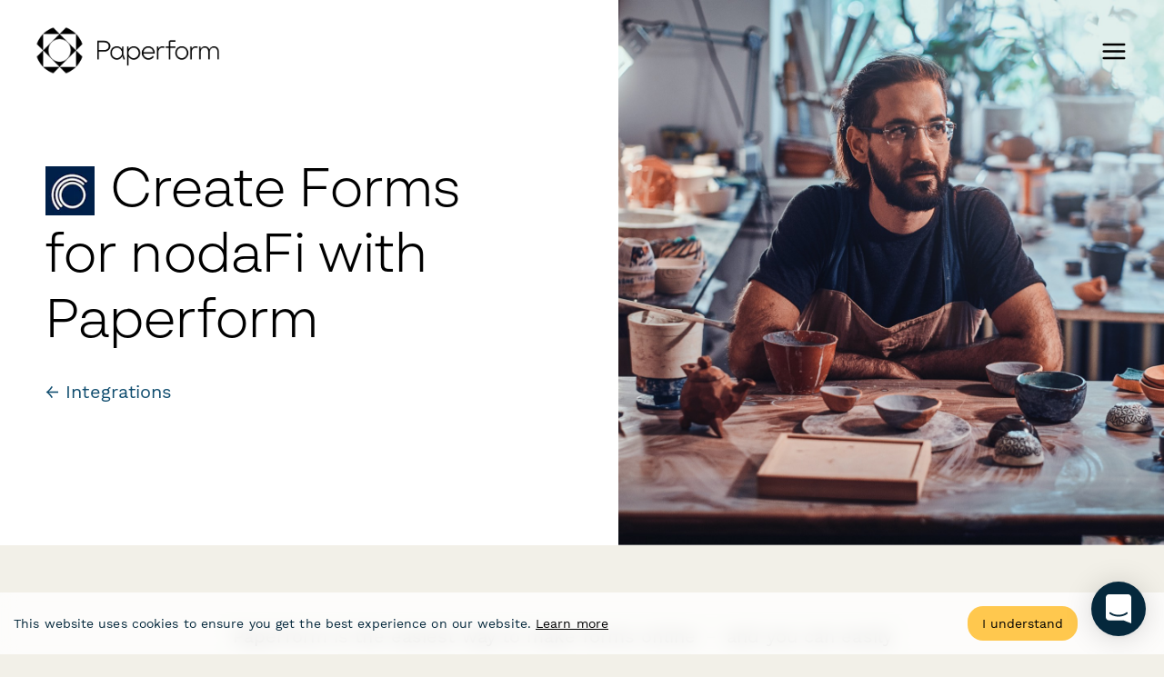

--- FILE ---
content_type: text/html
request_url: https://paperform.co/integrations/nodafi/
body_size: 103258
content:
<!DOCTYPE html><html><head><meta charSet="utf-8"/><meta http-equiv="x-ua-compatible" content="ie=edge"/><meta name="viewport" content="width=device-width, initial-scale=1, shrink-to-fit=no"/><meta name="generator" content="Gatsby 5.13.6"/><meta data-react-helmet="true" name="description" content="Create and connect forms to nodaFi with Zapier on Paperform."/><style data-href="/styles.7e9adbf1f9bf93453759.css" data-identity="gatsby-global-css">@charset "UTF-8";#ebook-module--seogroup--3956d{background-color:rgba(223,234,240,.9)!important}.ebook-module--ColorBlocks--cdb9d{display:flex;flex-wrap:wrap}.ebook-module--ColorBlock--2956b{height:160px;margin:.3rem;width:160px}.ebook-module--ColorBlock--primary--3a756{background-color:#05283c}.ebook-module--ColorBlock--primaryLight--390d2{background-color:#cfd9ea}.ebook-module--ColorBlock--primaryMid--b86e8{background-color:#d89702}.ebook-module--ColorBlock--primaryDark--c36e0{background-color:#05283c}.ebook-module--ColorBlock--secondary--df368{background-color:#ffb203}.ebook-module--ColorBlock--secondaryLight--952c1{background-color:#ffc84e}.ebook-module--ColorBlock--secondaryMid--35f23{background-color:#042233}.ebook-module--ColorBlock--secondaryDark--ed15c{background-color:#dc785a}.ebook-module--ColorBlock--yellow--ae997{background-color:#ffc84e}.ebook-module--ColorBlock--pink--fb485{background-color:#ffd8d1}.ebook-module--ColorBlock--red--ac294{background-color:#e61f54}.ebook-module--ColorBlock--purple--510b4{background-color:#9e9bf7}.ebook-module--ColorBlock--text--3e6b2{background-color:#141414}.ebook-module--ColorBlock--midGrey--756a4{background-color:rgba(0,0,0,.5)}.ebook-module--ColorBlock--colorGrey--1f180{background-color:#4598c8}.ebook-module--ColorBlock--grey--b8bb6{background-color:rgba(0,0,0,.1)}.ebook-module--max-width--76eb4{margin:0 auto;max-width:1680px;padding:0 50px;position:relative}@media screen and (max-width:1365px){body.ebook-module--menu-open--c1751{overflow-y:hidden}body.ebook-module--menu-open--c1751 [class*=intercom]{display:none!important}}.ebook-module--link--882c2{border-bottom:3px solid rgba(255,178,3,.3)}.ebook-module--h1--040d1,h1{font-size:48px;line-height:64px}.ebook-module--h1--040d1,.ebook-module--h2--9e752,h1,h2{font-family:BR Sonoma,-apple-system,BlinkMacSystemFont,Segoe UI,Roboto,Oxygen,Ubuntu,Cantarell,Fira Sans,Droid Sans,Helvetica Neue,sans-serif;font-weight:300;margin:0 0 1.45rem;padding:0}.ebook-module--h2--9e752,h2{font-size:40px;line-height:48px}.ebook-module--h3--08cef,h3{font-size:22px}.ebook-module--h3--08cef,.ebook-module--h4--c4a63,h3,h4{font-family:BR Sonoma,-apple-system,BlinkMacSystemFont,Segoe UI,Roboto,Oxygen,Ubuntu,Cantarell,Fira Sans,Droid Sans,Helvetica Neue,sans-serif;font-weight:400;line-height:32px;margin:0 0 1.45rem;padding:0}.ebook-module--h4--c4a63,h4{font-size:20px}@media screen and (min-width:1024px){body{font-size:20px;line-height:32px}.ebook-module--h1--040d1,h1{font-size:88px;line-height:112px}.ebook-module--h2--9e752,h2{font-size:54px;line-height:64px}.ebook-module--h3--08cef,h3{font-size:32px;line-height:48px}.ebook-module--h4--c4a63,h4{font-size:24px;line-height:32px}}.ebook-module--BtnV2--b6dd3{align-items:center;-webkit-backdrop-filter:blur(10px);backdrop-filter:blur(10px);border:1px solid #05283c;border-radius:20px;color:#05283c;cursor:pointer;display:inline-flex;font-family:Work Sans;font-size:17px;font-weight:400;height:-moz-fit-content;height:fit-content;justify-content:center;line-height:1;max-width:100%;padding:13.5px 44px;text-align:center;text-decoration:none;transform:translateY(0);transition:all .3s;-webkit-user-select:none;user-select:none}.ebook-module--BtnV2--b6dd3+.ebook-module--BtnV2--b6dd3{margin-left:$gutter}.ebook-module--BtnV2--b6dd3.ebook-module--BtnV2--focusable--dadd0:focus,.ebook-module--BtnV2--b6dd3:hover{box-shadow:0 4px 15px -8px rgba(0,0,0,.2)}.ebook-module--BtnV2--b6dd3:hover{color:#05283c}.ebook-module--BtnV2--b6dd3.ebook-module--BtnV2--disabled--0b54e,.ebook-module--BtnV2--b6dd3:active:not(.ebook-module--BtnV2--nofocus--3e73f){box-shadow:none!important;opacity:.8;transition:none!important}.ebook-module--BtnV2--b6dd3.ebook-module--BtnV2--solid--25af4{background-color:#05283c;color:#fff}.ebook-module--BtnV2--b6dd3.ebook-module--BtnV2--solid--25af4.ebook-module--BtnV2--focusable--dadd0:focus,.ebook-module--BtnV2--b6dd3.ebook-module--BtnV2--solid--25af4:hover{opacity:.95}.ebook-module--BtnV2--b6dd3.ebook-module--BtnV2--solid--25af4.ebook-module--BtnV2--disabled--0b54e,.ebook-module--BtnV2--b6dd3.ebook-module--BtnV2--solid--25af4:active:not(.ebook-module--BtnV2--nofocus--3e73f){background-color:#05283c!important;color:#fff}.ebook-module--BtnV2--b6dd3.ebook-module--BtnV2--secondary--a9c85,.ebook-module--BtnV2--b6dd3.ebook-module--BtnV2--yellow--b5e3b{border-color:#ffc84e;color:#ffc84e}.ebook-module--BtnV2--b6dd3.ebook-module--BtnV2--secondary--a9c85.ebook-module--BtnV2--disabled--0b54e,.ebook-module--BtnV2--b6dd3.ebook-module--BtnV2--secondary--a9c85:active:not(.ebook-module--BtnV2--nofocus--3e73f),.ebook-module--BtnV2--b6dd3.ebook-module--BtnV2--yellow--b5e3b.ebook-module--BtnV2--disabled--0b54e,.ebook-module--BtnV2--b6dd3.ebook-module--BtnV2--yellow--b5e3b:active:not(.ebook-module--BtnV2--nofocus--3e73f){background-color:rgba(255,200,78,.1)!important}.ebook-module--BtnV2--b6dd3.ebook-module--BtnV2--secondary--a9c85.ebook-module--BtnV2--solid--25af4,.ebook-module--BtnV2--b6dd3.ebook-module--BtnV2--yellow--b5e3b.ebook-module--BtnV2--solid--25af4{background-color:#ffc84e;color:#05283c}.ebook-module--BtnV2--b6dd3.ebook-module--BtnV2--secondary--a9c85.ebook-module--BtnV2--solid--25af4.ebook-module--BtnV2--disabled--0b54e,.ebook-module--BtnV2--b6dd3.ebook-module--BtnV2--secondary--a9c85.ebook-module--BtnV2--solid--25af4:active:not(.ebook-module--BtnV2--nofocus--3e73f),.ebook-module--BtnV2--b6dd3.ebook-module--BtnV2--yellow--b5e3b.ebook-module--BtnV2--solid--25af4.ebook-module--BtnV2--disabled--0b54e,.ebook-module--BtnV2--b6dd3.ebook-module--BtnV2--yellow--b5e3b.ebook-module--BtnV2--solid--25af4:active:not(.ebook-module--BtnV2--nofocus--3e73f){background-color:#ffb203!important;color:#05283c}.ebook-module--BtnV2--b6dd3.ebook-module--BtnV2--grey--b60d3{border-color:grey;color:grey}.ebook-module--BtnV2--b6dd3.ebook-module--BtnV2--grey--b60d3.ebook-module--BtnV2--disabled--0b54e,.ebook-module--BtnV2--b6dd3.ebook-module--BtnV2--grey--b60d3:active:not(.ebook-module--BtnV2--nofocus--3e73f){background-color:hsla(0,0%,50%,.1)!important}.ebook-module--BtnV2--b6dd3.ebook-module--BtnV2--grey--b60d3.ebook-module--BtnV2--solid--25af4{background-color:grey;color:#fff}.ebook-module--BtnV2--b6dd3.ebook-module--BtnV2--grey--b60d3.ebook-module--BtnV2--solid--25af4.ebook-module--BtnV2--disabled--0b54e,.ebook-module--BtnV2--b6dd3.ebook-module--BtnV2--grey--b60d3.ebook-module--BtnV2--solid--25af4:active:not(.ebook-module--BtnV2--nofocus--3e73f){background-color:#e5e5e5!important;border-color:#e5e5e5;color:grey}.ebook-module--BtnV2--b6dd3.ebook-module--BtnV2--gold--80b34{border-color:#ffb203;color:#ffb203}.ebook-module--BtnV2--b6dd3.ebook-module--BtnV2--gold--80b34.ebook-module--BtnV2--disabled--0b54e,.ebook-module--BtnV2--b6dd3.ebook-module--BtnV2--gold--80b34:active:not(.ebook-module--BtnV2--nofocus--3e73f){background-color:rgba(255,178,3,.1)!important}.ebook-module--BtnV2--b6dd3.ebook-module--BtnV2--gold--80b34.ebook-module--BtnV2--solid--25af4{background-color:#ffb203;color:#05283c}.ebook-module--BtnV2--b6dd3.ebook-module--BtnV2--gold--80b34.ebook-module--BtnV2--solid--25af4.ebook-module--BtnV2--disabled--0b54e,.ebook-module--BtnV2--b6dd3.ebook-module--BtnV2--gold--80b34.ebook-module--BtnV2--solid--25af4:active:not(.ebook-module--BtnV2--nofocus--3e73f){background-color:#ffb203!important;color:#05283c}.ebook-module--BtnV2--b6dd3.ebook-module--BtnV2--cloud--fb146{border-color:#cfd9ea;color:#cfd9ea}.ebook-module--BtnV2--b6dd3.ebook-module--BtnV2--cloud--fb146.ebook-module--BtnV2--disabled--0b54e,.ebook-module--BtnV2--b6dd3.ebook-module--BtnV2--cloud--fb146:active:not(.ebook-module--BtnV2--nofocus--3e73f){background-color:rgba(207,217,234,.1)!important}.ebook-module--BtnV2--b6dd3.ebook-module--BtnV2--cloud--fb146.ebook-module--BtnV2--solid--25af4{background-color:#cfd9ea;color:#05283c}.ebook-module--BtnV2--b6dd3.ebook-module--BtnV2--cloud--fb146.ebook-module--BtnV2--solid--25af4.ebook-module--BtnV2--disabled--0b54e,.ebook-module--BtnV2--b6dd3.ebook-module--BtnV2--cloud--fb146.ebook-module--BtnV2--solid--25af4:active:not(.ebook-module--BtnV2--nofocus--3e73f){background-color:#cfd9ea!important;color:#05283c}.ebook-module--BtnV2--b6dd3.ebook-module--BtnV2--midnight--2f4a8{border-color:#05283c;color:#05283c}.ebook-module--BtnV2--b6dd3.ebook-module--BtnV2--midnight--2f4a8.ebook-module--BtnV2--solid--25af4{background-color:#05283c;color:#fff}.ebook-module--BtnV2--b6dd3.ebook-module--BtnV2--black--169c7{border-color:#000;color:#000}.ebook-module--BtnV2--b6dd3.ebook-module--BtnV2--black--169c7.ebook-module--BtnV2--solid--25af4{background-color:#000;color:#fff}.ebook-module--BtnV2--b6dd3.ebook-module--BtnV2--white--dc96f{border-color:#fff;color:#fff}.ebook-module--BtnV2--b6dd3.ebook-module--BtnV2--white--dc96f.ebook-module--BtnV2--solid--25af4{background-color:#fff;color:#000}.ebook-module--BtnV2--b6dd3.ebook-module--BtnV2--warning--2175e{color:#e61f54}.ebook-module--BtnV2--b6dd3.ebook-module--BtnV2--warning--2175e.ebook-module--BtnV2--focusable--dadd0:focus,.ebook-module--BtnV2--b6dd3.ebook-module--BtnV2--warning--2175e:hover{box-shadow:0 4px 15px -5px rgba(230,31,84,.3)}.ebook-module--BtnV2--b6dd3.ebook-module--BtnV2--warning--2175e.ebook-module--BtnV2--solid--25af4{background-color:#e61f54;color:#fff}.ebook-module--BtnV2--b6dd3.ebook-module--BtnV2--warning--2175e.ebook-module--BtnV2--solid--25af4.ebook-module--BtnV2--disabled--0b54e,.ebook-module--BtnV2--b6dd3.ebook-module--BtnV2--warning--2175e.ebook-module--BtnV2--solid--25af4:active:not(.ebook-module--BtnV2--nofocus--3e73f){background-color:#af0a36!important}.ebook-module--BtnV2--b6dd3.ebook-module--BtnV2--success--706dc{color:#ffb203}.ebook-module--BtnV2--b6dd3.ebook-module--BtnV2--success--706dc.ebook-module--BtnV2--focusable--dadd0:focus,.ebook-module--BtnV2--b6dd3.ebook-module--BtnV2--success--706dc:hover{box-shadow:0 4px 15px -5px rgba(255,178,3,.3)}.ebook-module--BtnV2--b6dd3.ebook-module--BtnV2--success--706dc.ebook-module--BtnV2--solid--25af4{background-color:#ffb203;color:#fff}.ebook-module--BtnV2--b6dd3.ebook-module--BtnV2--success--706dc.ebook-module--BtnV2--solid--25af4.ebook-module--BtnV2--disabled--0b54e,.ebook-module--BtnV2--b6dd3.ebook-module--BtnV2--success--706dc.ebook-module--BtnV2--solid--25af4:active:not(.ebook-module--BtnV2--nofocus--3e73f){background-color:#3db485!important}.ebook-module--BtnV2--b6dd3.ebook-module--BtnV2--disabled--0b54e{cursor:default}.ebook-module--BtnV2--b6dd3.ebook-module--BtnV2--sm--28abd{height:36px;padding:0 20px}.ebook-module--BtnV2--b6dd3.ebook-module--BtnV2--square--059c5{border-radius:0}.ebook-module--BtnV2--b6dd3.ebook-module--BtnV2--fullwidth--30982{width:100%}.ebook-module--BtnV2--b6dd3.ebook-module--BtnV2--borderless--dd2cd{border:0}.ebook-module--BtnV2--b6dd3.ebook-module--BtnV2--lg--e891c{border-radius:25px;padding:19.5px 34px}.ebook-module--BtnV2--b6dd3.ebook-module--BtnV2--xl--fdd41{padding:23.5px 40px}.ebook-module--BtnV2--b6dd3.ebook-module--BtnV2--multiline--f502b{height:auto;line-height:18px;padding:12px 30px;text-align:center;white-space:normal}.ebook-module--BtnV2--b6dd3.ebook-module--BtnV2--icon--7b013{align-items:center;display:inline-flex;height:38px;justify-content:center;padding:0;width:38px}.ebook-module--BtnV2--b6dd3.ebook-module--BtnV2--text--9649a{border:none;padding:13.5px 22px}.ebook-module--BtnV2--b6dd3.ebook-module--BtnV2--text--9649a.ebook-module--BtnV2--focusable--dadd0:focus,.ebook-module--BtnV2--b6dd3.ebook-module--BtnV2--text--9649a:hover{box-shadow:none}.ebook-module--btn-group--131a5 .ebook-module--BtnV2--b6dd3{margin-bottom:18px;margin-left:0;margin-right:9px}.ebook-module--btn-group--131a5 .ebook-module--BtnV2--b6dd3+.ebook-module--btn-group--131a5 .ebook-module--BtnV2--b6dd3{margin-left:0}.ebook-module--Dashboard--topoptions--5efbf.ebook-module--btn-group--131a5{align-items:center;display:inline-flex;justify-content:center}.ebook-module--Dashboard--topoptions--5efbf.ebook-module--btn-group--131a5 .ebook-module--BtnV2--b6dd3{margin-bottom:0}.ebook-module--Dashboard--topoptions--5efbf.ebook-module--btn-group--131a5 .ebook-module--BtnV2--b6dd3:not(.ebook-module--BtnV2--secondary--a9c85){color:#556964}.ebook-module--cc-compliance--a1332{order:-1}.ebook-module--pin--cd6d3{position:relative}.ebook-module--pin--cd6d3 .ebook-module--_pin--4d3d1{align-items:center;background-color:rgba(0,0,0,.1);bottom:0;color:#fff;display:flex;font-size:1rem;font-weight:700;justify-content:center;left:0;line-height:1.1rem;opacity:0;position:absolute;right:0;top:0;transition:all .2s}.ebook-module--pin--cd6d3 .ebook-module--_pin--4d3d1 .ebook-module--_pinText--77d48{align-items:center;background:#e60023;border-radius:100%;box-shadow:0 4px 19px -5px rgba(0,0,0,.3);display:flex;height:5rem;justify-content:center;text-align:center;width:5rem}.ebook-module--pin--cd6d3:hover .ebook-module--_pin--4d3d1{opacity:1}.ebook-module--ShowEmbedded--e106d,[embedded] .ebook-module--HideEmbedded--2d165{display:none}[embedded] .ebook-module--ShowEmbedded--e106d{display:initial}.ebook-module--nobar--7f7f8::-webkit-scrollbar{display:none}.ebook-module--nobar--7f7f8{-ms-overflow-style:none;scrollbar-width:none}.ebook-module--Template__description-content--5d661 a{color:#141414;text-decoration:underline}.ebook-module--no-child-p-mb--5202e>p{margin-bottom:0}.ebook-module--alice-carousel__dots--72907{margin:40px 3px!important}.ebook-module--alice-carousel__dots-item--0ec19:not(.ebook-module--__custom--e4d44){background-color:hsla(0,0%,100%,.3)!important;height:12px!important;width:12px!important}.ebook-module--alice-carousel__dots-item--0ec19:not(.ebook-module--__custom--e4d44).ebook-module--__active--75efe,.ebook-module--alice-carousel__dots-item--0ec19:not(.ebook-module--__custom--e4d44):hover{background-color:var(--white)!important}.ebook-module--wrapper--304b3{overflow:hidden;width:100%}@media print{.ebook-module--wrapper--304b3 [class*=Footer],.ebook-module--wrapper--304b3 [class*=GlobalNav]{display:none}}.ebook-module--contributorLogos--f393e{background-color:#ccaca7;color:#ffe8e3;font-size:.8rem;max-width:100vw;overflow:auto;padding:.8rem 1rem 0;position:relative;text-align:center;z-index:2}.ebook-module--contributorLogosInner--29013{align-items:center;display:flex;justify-content:space-around;margin-top:.8rem;min-width:500px}.ebook-module--contributorLogosInner--29013 img{height:30px}.ebook-module--indexList--1d67b{list-style:none;margin:0;padding:0}@media screen and (min-width:60rem){.ebook-module--indexList--1d67b>:nth-child(2){margin-left:1rem}.ebook-module--indexList--1d67b>:nth-child(3){margin-left:2rem}.ebook-module--indexList--1d67b>:nth-child(4){margin-left:3rem}.ebook-module--indexList--1d67b>:nth-child(5){margin-left:4rem}.ebook-module--indexList--1d67b>:nth-child(6){margin-left:5rem}.ebook-module--indexList--1d67b>:nth-child(7){margin-left:6rem}}.ebook-module--tableOfContents--d0e50{display:flex;flex-direction:column;min-height:70vh}.ebook-module--indexChapter--4c498{display:block;opacity:.3;width:6rem}@media screen and (min-width:60rem){.ebook-module--indexChapter--4c498{display:inline-block}}.ebook-module--ebookWrapper--0ad33{background:#fff;margin:0 auto;max-width:40rem;padding:24px 36px}.ebook-module--ebookWrapper--0ad33 iframe{transition:none!important;width:100%}.ebook-module--hero--fe2b1{align-items:center;background:#ffd8d1;display:flex;font-family:Helvetica Neue,-apple-system,BlinkMacSystemFont,Open Sans,Segoe UI,Roboto,Oxygen,Ubuntu,Cantarell,sans-serif;margin-bottom:6rem;min-height:100vh;padding:0;position:relative;width:100%}.ebook-module--hero--fe2b1 .ebook-module--heroLogo--85417{height:4.3rem;margin-bottom:1rem}.ebook-module--hero--fe2b1 .ebook-module--heroContent--e83d9{background:#fff;padding:2rem;position:relative;width:100%;z-index:1}.ebook-module--hero--fe2b1 h1{color:#ffd8d1;font-family:inherit;font-size:6rem;font-weight:700;line-height:5rem;margin-bottom:3rem;margin-left:-.4rem;text-align:left}.ebook-module--hero--fe2b1 h2{color:#58595b;font-family:inherit;font-size:1.2rem;font-weight:400;max-width:30rem}@media screen and (min-width:60rem){.ebook-module--ebookWrapper--0ad33{margin-left:10vw;max-width:46rem}.ebook-module--ebookWrapper--0ad33 a._template{display:inline-block}.ebook-module--ebookWrapper--0ad33 .ebook-module--ebook--776b0 img,.ebook-module--ebookWrapper--0ad33 a._template{margin-bottom:4rem;margin-left:-2rem;margin-top:2rem;width:75vw}.ebook-module--hero--fe2b1{padding:0 15vw}.ebook-module--hero--fe2b1 .ebook-module--heroContent--e83d9{width:auto}}@media screen and (min-width:110rem){.ebook-module--ebookWrapper--0ad33 .ebook-module--ebook--776b0 a._template,.ebook-module--ebookWrapper--0ad33 .ebook-module--ebook--776b0 img{left:calc(10vw + 50rem);margin-bottom:4rem;margin-left:0;margin-top:-15rem;max-width:85vw;position:absolute;width:40vw}}.ebook-module--ebook--776b0 img{padding:0}.ebook-module--ebook--776b0 .ebook-module--chapterDivider--380ed{align-items:center;display:flex;justify-content:center;margin:10vh -20rem 2vh;position:relative}.ebook-module--ebook--776b0 .ebook-module--chapterDivider--380ed:before{background:#ffd8d1;content:"";display:block;height:.1rem;left:-1000px;opacity:.3;position:absolute;right:-3000px;top:50%;z-index:0}.ebook-module--ebook--776b0 .ebook-module--chapterDivider--380ed>*{position:relative;z-index:1}.ebook-module--ebook--776b0 .ebook-module--chapterNumber--161f0{color:#ffd8d1;font-family:Helvetica Neue,-apple-system,BlinkMacSystemFont,Open Sans,Segoe UI,Roboto,Oxygen,Ubuntu,Cantarell,sans-serif;font-size:1.8rem;font-weight:700;line-height:2vw;margin:0;padding:3vw;text-shadow:2px 2px #fff,-2px -2px #fff,4px 0 #fff,-4px 0 #fff;text-transform:uppercase;white-space:no-wrap}.ebook-module--ebook--776b0 .ebook-module--chapterEndGraphic--9d733{background:#ffd8d1;background-blend-mode:multiply}.ebook-module--ebook--776b0 img{background-color:transparent;display:inline;position:relative}.ebook-module--ebook--776b0 li,.ebook-module--ebook--776b0 ol,.ebook-module--ebook--776b0 p,.ebook-module--ebook--776b0 ul{color:#888;font-size:1.2rem;font-weight:400;line-height:1.9rem}.ebook-module--ebook--776b0 h2{color:#58595b;padding:3rem 0 .5rem}.ebook-module--ebook--776b0 .ebook-module--h1--040d1,.ebook-module--ebook--776b0 h1{color:#2f7ec4;font-size:3rem;line-height:3rem;max-width:21rem;padding:3rem 0 .5rem}.ebook-module--ebook--776b0 h3{color:#2f7ec4;font-size:1.4rem;font-weight:400;line-height:1.5rem;margin-bottom:1.2rem;margin-top:2rem}.ebook-module--ebook--776b0 blockquote{font-style:italic;margin-bottom:0;position:relative;z-index:1}.ebook-module--ebook--776b0 blockquote:before{display:none}.ebook-module--ebook--776b0 blockquote>:first-child:before{content:"‘";font-family:Times New Roman,Times,serif;font-size:6rem;margin-left:-1rem;margin-right:.6rem;position:relative;top:2rem}.ebook-module--ebook--776b0 blockquote p{color:#000;font-style:italic}.ebook-module--ebook--776b0 blockquote cite{color:#2f7ec4;font-weight:300}.ebook-module--ebook--776b0 blockquote a{color:#000}.ebook-module--ebook--776b0 figcaption{align-items:center;font-size:.9rem;overflow:hidden;padding:9px;position:relative;z-index:0}.ebook-module--ebook--776b0 figcaption:before{background-color:rgba(0,0,0,.1);border-radius:5px;content:"";display:block;height:30px;left:25px;position:absolute;top:-25px;transform:rotate(45deg);width:30px;z-index:0}@media screen and (min-width:40rem){.ebook-module--ebook--776b0 figcaption{display:flex}}.ebook-module--ebook--776b0 figcaption cite{display:block;opacity:.7}.ebook-module--ebook--776b0 figcaption cite a{border-bottom-color:transparent}.ebook-module--ebook--776b0 .ebook-module--quoteeTitle--abba1{margin-right:9px;opacity:.5}.ebook-module--ebook--776b0 .ebook-module--quoteeTitle--abba1:empty{display:none}.ebook-module--ebook--776b0 .ebook-module--quoteeTitle--abba1:before{content:" － "}.ebook-module--ebook--776b0 [data-chapter="1"] .ebook-module--chapterDivider--380ed:before{background:#05283c}.ebook-module--ebook--776b0 [data-chapter="1"] .ebook-module--chapterNumber--161f0{color:#05283c}.ebook-module--ebook--776b0 [data-chapter="1"] svg path{fill:#05283c}.ebook-module--ebook--776b0 [data-chapter="1"] figcaption:before{background-color:rgba(5,40,60,.12)}.ebook-module--ebook--776b0 [data-chapter="1"] .ebook-module--chapterEndGraphic--9d733{background-color:#05283c}.ebook-module--ebook--776b0 [data-chapter="1"] blockquote{background-color:rgba(5,40,60,.12);border-left:.5rem solid rgba(5,40,60,.2);border-radius:8px;color:#322b29;display:block;margin:1.5rem .5rem 0;padding:1.5rem 1rem;quotes:"\201C" "\201D" "\2018" "\2019"}.ebook-module--ebook--776b0 [data-chapter="1"] blockquote>:first-child:before{color:#05283c}.ebook-module--ebook--776b0 [data-chapter="1"] blockquote p{color:#02141e}.ebook-module--ebook--776b0 [data-chapter="1"] blockquote:before{color:#05283c}.ebook-module--ebook--776b0 [data-chapter="1"] blockquote cite{color:#031c2a}.ebook-module--ebook--776b0 [data-chapter="1"] cite a{border-bottom-color:transparent}.ebook-module--ebook--776b0 [data-chapter="1"] .ebook-module--h1--040d1,.ebook-module--ebook--776b0 [data-chapter="1"] a,.ebook-module--ebook--776b0 [data-chapter="1"] h1,.ebook-module--ebook--776b0 [data-chapter="1"] h3{color:#05283c}.ebook-module--ebook--776b0 [data-chapter="1"] a{border-color:rgba(5,40,60,.3)}.ebook-module--ebook--776b0 [data-chapter-link="1"] a{border-color:rgba(5,40,60,.3);color:#05283c}.ebook-module--ebook--776b0 [data-chapter-link="1"] a:hover{border-color:#05283c}.ebook-module--ebook--776b0 [data-chapter-link="1"] a:hover .ebook-module--indexChapter--4c498{opacity:1}.ebook-module--ebook--776b0 [data-chapter="2"] .ebook-module--chapterDivider--380ed:before{background:#e61f54}.ebook-module--ebook--776b0 [data-chapter="2"] .ebook-module--chapterNumber--161f0{color:#e61f54}.ebook-module--ebook--776b0 [data-chapter="2"] svg path{fill:#e61f54}.ebook-module--ebook--776b0 [data-chapter="2"] figcaption:before{background-color:rgba(230,31,84,.12)}.ebook-module--ebook--776b0 [data-chapter="2"] .ebook-module--chapterEndGraphic--9d733{background-color:#e61f54}.ebook-module--ebook--776b0 [data-chapter="2"] blockquote{background-color:rgba(230,31,84,.12);border-left:.5rem solid rgba(230,31,84,.2);border-radius:8px;color:#322b29;display:block;margin:1.5rem .5rem 0;padding:1.5rem 1rem;quotes:"\201C" "\201D" "\2018" "\2019"}.ebook-module--ebook--776b0 [data-chapter="2"] blockquote>:first-child:before{color:#e61f54}.ebook-module--ebook--776b0 [data-chapter="2"] blockquote p{color:#730f2a}.ebook-module--ebook--776b0 [data-chapter="2"] blockquote:before{color:#e61f54}.ebook-module--ebook--776b0 [data-chapter="2"] blockquote cite{color:#a1153a}.ebook-module--ebook--776b0 [data-chapter="2"] cite a{border-bottom-color:transparent}.ebook-module--ebook--776b0 [data-chapter="2"] .ebook-module--h1--040d1,.ebook-module--ebook--776b0 [data-chapter="2"] a,.ebook-module--ebook--776b0 [data-chapter="2"] h1,.ebook-module--ebook--776b0 [data-chapter="2"] h3{color:#e61f54}.ebook-module--ebook--776b0 [data-chapter="2"] a{border-color:rgba(230,31,84,.3)}.ebook-module--ebook--776b0 [data-chapter-link="2"] a{border-color:rgba(230,31,84,.3);color:#e61f54}.ebook-module--ebook--776b0 [data-chapter-link="2"] a:hover{border-color:#e61f54}.ebook-module--ebook--776b0 [data-chapter-link="2"] a:hover .ebook-module--indexChapter--4c498{opacity:1}.ebook-module--ebook--776b0 [data-chapter="3"] .ebook-module--chapterDivider--380ed:before{background:#9e9bf7}.ebook-module--ebook--776b0 [data-chapter="3"] .ebook-module--chapterNumber--161f0{color:#9e9bf7}.ebook-module--ebook--776b0 [data-chapter="3"] svg path{fill:#9e9bf7}.ebook-module--ebook--776b0 [data-chapter="3"] figcaption:before{background-color:rgba(158,155,247,.12)}.ebook-module--ebook--776b0 [data-chapter="3"] .ebook-module--chapterEndGraphic--9d733{background-color:#9e9bf7}.ebook-module--ebook--776b0 [data-chapter="3"] blockquote{background-color:rgba(158,155,247,.12);border-left:.5rem solid rgba(158,155,247,.2);border-radius:8px;color:#322b29;display:block;margin:1.5rem .5rem 0;padding:1.5rem 1rem;quotes:"\201C" "\201D" "\2018" "\2019"}.ebook-module--ebook--776b0 [data-chapter="3"] blockquote>:first-child:before{color:#9e9bf7}.ebook-module--ebook--776b0 [data-chapter="3"] blockquote p{color:#4f4d7b}.ebook-module--ebook--776b0 [data-chapter="3"] blockquote:before{color:#9e9bf7}.ebook-module--ebook--776b0 [data-chapter="3"] blockquote cite{color:#6e6cac}.ebook-module--ebook--776b0 [data-chapter="3"] cite a{border-bottom-color:transparent}.ebook-module--ebook--776b0 [data-chapter="3"] .ebook-module--h1--040d1,.ebook-module--ebook--776b0 [data-chapter="3"] a,.ebook-module--ebook--776b0 [data-chapter="3"] h1,.ebook-module--ebook--776b0 [data-chapter="3"] h3{color:#9e9bf7}.ebook-module--ebook--776b0 [data-chapter="3"] a{border-color:rgba(158,155,247,.3)}.ebook-module--ebook--776b0 [data-chapter-link="3"] a{border-color:rgba(158,155,247,.3);color:#9e9bf7}.ebook-module--ebook--776b0 [data-chapter-link="3"] a:hover{border-color:#9e9bf7}.ebook-module--ebook--776b0 [data-chapter-link="3"] a:hover .ebook-module--indexChapter--4c498{opacity:1}.ebook-module--ebook--776b0 [data-chapter="4"] .ebook-module--chapterDivider--380ed:before{background:#ff9d8b}.ebook-module--ebook--776b0 [data-chapter="4"] .ebook-module--chapterNumber--161f0{color:#ff9d8b}.ebook-module--ebook--776b0 [data-chapter="4"] svg path{fill:#ff9d8b}.ebook-module--ebook--776b0 [data-chapter="4"] figcaption:before{background-color:hsla(9,100%,77%,.12)}.ebook-module--ebook--776b0 [data-chapter="4"] .ebook-module--chapterEndGraphic--9d733{background-color:#ff9d8b}.ebook-module--ebook--776b0 [data-chapter="4"] blockquote{background-color:hsla(9,100%,77%,.12);border-left:.5rem solid hsla(9,100%,77%,.2);border-radius:8px;color:#322b29;display:block;margin:1.5rem .5rem 0;padding:1.5rem 1rem;quotes:"\201C" "\201D" "\2018" "\2019"}.ebook-module--ebook--776b0 [data-chapter="4"] blockquote>:first-child:before{color:#ff9d8b}.ebook-module--ebook--776b0 [data-chapter="4"] blockquote p{color:#7f4e45}.ebook-module--ebook--776b0 [data-chapter="4"] blockquote:before{color:#ff9d8b}.ebook-module--ebook--776b0 [data-chapter="4"] blockquote cite{color:#b26d61}.ebook-module--ebook--776b0 [data-chapter="4"] cite a{border-bottom-color:transparent}.ebook-module--ebook--776b0 [data-chapter="4"] .ebook-module--h1--040d1,.ebook-module--ebook--776b0 [data-chapter="4"] a,.ebook-module--ebook--776b0 [data-chapter="4"] h1,.ebook-module--ebook--776b0 [data-chapter="4"] h3{color:#ff9d8b}.ebook-module--ebook--776b0 [data-chapter="4"] a{border-color:hsla(9,100%,77%,.3)}.ebook-module--ebook--776b0 [data-chapter-link="4"] a{border-color:hsla(9,100%,77%,.3);color:#ff9d8b}.ebook-module--ebook--776b0 [data-chapter-link="4"] a:hover{border-color:#ff9d8b}.ebook-module--ebook--776b0 [data-chapter-link="4"] a:hover .ebook-module--indexChapter--4c498{opacity:1}.ebook-module--ebook--776b0 [data-chapter="5"] .ebook-module--chapterDivider--380ed:before{background:#e5a002}.ebook-module--ebook--776b0 [data-chapter="5"] .ebook-module--chapterNumber--161f0{color:#e5a002}.ebook-module--ebook--776b0 [data-chapter="5"] svg path{fill:#e5a002}.ebook-module--ebook--776b0 [data-chapter="5"] figcaption:before{background-color:rgba(229,160,2,.12)}.ebook-module--ebook--776b0 [data-chapter="5"] .ebook-module--chapterEndGraphic--9d733{background-color:#e5a002}.ebook-module--ebook--776b0 [data-chapter="5"] blockquote{background-color:rgba(229,160,2,.12);border-left:.5rem solid rgba(229,160,2,.2);border-radius:8px;color:#322b29;display:block;margin:1.5rem .5rem 0;padding:1.5rem 1rem;quotes:"\201C" "\201D" "\2018" "\2019"}.ebook-module--ebook--776b0 [data-chapter="5"] blockquote>:first-child:before{color:#e5a002}.ebook-module--ebook--776b0 [data-chapter="5"] blockquote p{color:#725001}.ebook-module--ebook--776b0 [data-chapter="5"] blockquote:before{color:#e5a002}.ebook-module--ebook--776b0 [data-chapter="5"] blockquote cite{color:#a07001}.ebook-module--ebook--776b0 [data-chapter="5"] cite a{border-bottom-color:transparent}.ebook-module--ebook--776b0 [data-chapter="5"] .ebook-module--h1--040d1,.ebook-module--ebook--776b0 [data-chapter="5"] a,.ebook-module--ebook--776b0 [data-chapter="5"] h1,.ebook-module--ebook--776b0 [data-chapter="5"] h3{color:#e5a002}.ebook-module--ebook--776b0 [data-chapter="5"] a{border-color:rgba(229,160,2,.3)}.ebook-module--ebook--776b0 [data-chapter-link="5"] a{border-color:rgba(229,160,2,.3);color:#e5a002}.ebook-module--ebook--776b0 [data-chapter-link="5"] a:hover{border-color:#e5a002}.ebook-module--ebook--776b0 [data-chapter-link="5"] a:hover .ebook-module--indexChapter--4c498{opacity:1}.ebook-module--ebook--776b0 [data-chapter="6"] .ebook-module--chapterDivider--380ed:before{background:#d3b77a}.ebook-module--ebook--776b0 [data-chapter="6"] .ebook-module--chapterNumber--161f0{color:#d3b77a}.ebook-module--ebook--776b0 [data-chapter="6"] svg path{fill:#d3b77a}.ebook-module--ebook--776b0 [data-chapter="6"] figcaption:before{background-color:hsla(41,50%,65%,.12)}.ebook-module--ebook--776b0 [data-chapter="6"] .ebook-module--chapterEndGraphic--9d733{background-color:#d3b77a}.ebook-module--ebook--776b0 [data-chapter="6"] blockquote{background-color:hsla(41,50%,65%,.12);border-left:.5rem solid hsla(41,50%,65%,.2);border-radius:8px;color:#322b29;display:block;margin:1.5rem .5rem 0;padding:1.5rem 1rem;quotes:"\201C" "\201D" "\2018" "\2019"}.ebook-module--ebook--776b0 [data-chapter="6"] blockquote>:first-child:before{color:#d3b77a}.ebook-module--ebook--776b0 [data-chapter="6"] blockquote p{color:#695b3d}.ebook-module--ebook--776b0 [data-chapter="6"] blockquote:before{color:#d3b77a}.ebook-module--ebook--776b0 [data-chapter="6"] blockquote cite{color:#938055}.ebook-module--ebook--776b0 [data-chapter="6"] cite a{border-bottom-color:transparent}.ebook-module--ebook--776b0 [data-chapter="6"] .ebook-module--h1--040d1,.ebook-module--ebook--776b0 [data-chapter="6"] a,.ebook-module--ebook--776b0 [data-chapter="6"] h1,.ebook-module--ebook--776b0 [data-chapter="6"] h3{color:#d3b77a}.ebook-module--ebook--776b0 [data-chapter="6"] a{border-color:hsla(41,50%,65%,.3)}.ebook-module--ebook--776b0 [data-chapter-link="6"] a{border-color:hsla(41,50%,65%,.3);color:#d3b77a}.ebook-module--ebook--776b0 [data-chapter-link="6"] a:hover{border-color:#d3b77a}.ebook-module--ebook--776b0 [data-chapter-link="6"] a:hover .ebook-module--indexChapter--4c498{opacity:1}.ebook-module--ebook--776b0 [data-chapter="7"] .ebook-module--chapterDivider--380ed:before{background:#b77dc9}.ebook-module--ebook--776b0 [data-chapter="7"] .ebook-module--chapterNumber--161f0{color:#b77dc9}.ebook-module--ebook--776b0 [data-chapter="7"] svg path{fill:#b77dc9}.ebook-module--ebook--776b0 [data-chapter="7"] figcaption:before{background-color:rgba(183,125,201,.12)}.ebook-module--ebook--776b0 [data-chapter="7"] .ebook-module--chapterEndGraphic--9d733{background-color:#b77dc9}.ebook-module--ebook--776b0 [data-chapter="7"] blockquote{background-color:rgba(183,125,201,.12);border-left:.5rem solid rgba(183,125,201,.2);border-radius:8px;color:#322b29;display:block;margin:1.5rem .5rem 0;padding:1.5rem 1rem;quotes:"\201C" "\201D" "\2018" "\2019"}.ebook-module--ebook--776b0 [data-chapter="7"] blockquote>:first-child:before{color:#b77dc9}.ebook-module--ebook--776b0 [data-chapter="7"] blockquote p{color:#5b3e64}.ebook-module--ebook--776b0 [data-chapter="7"] blockquote:before{color:#b77dc9}.ebook-module--ebook--776b0 [data-chapter="7"] blockquote cite{color:#80578c}.ebook-module--ebook--776b0 [data-chapter="7"] cite a{border-bottom-color:transparent}.ebook-module--ebook--776b0 [data-chapter="7"] .ebook-module--h1--040d1,.ebook-module--ebook--776b0 [data-chapter="7"] a,.ebook-module--ebook--776b0 [data-chapter="7"] h1,.ebook-module--ebook--776b0 [data-chapter="7"] h3{color:#b77dc9}.ebook-module--ebook--776b0 [data-chapter="7"] a{border-color:rgba(183,125,201,.3)}.ebook-module--ebook--776b0 [data-chapter-link="7"] a{border-color:rgba(183,125,201,.3);color:#b77dc9}.ebook-module--ebook--776b0 [data-chapter-link="7"] a:hover{border-color:#b77dc9}.ebook-module--ebook--776b0 [data-chapter-link="7"] a:hover .ebook-module--indexChapter--4c498{opacity:1}.ebook-module--ebook--776b0 .ebook-module--chapterDivider--380ed:before{background:#05283c}.ebook-module--ebook--776b0 .ebook-module--chapterNumber--161f0{color:#05283c}.ebook-module--ebook--776b0 svg path{fill:#05283c}.ebook-module--ebook--776b0 figcaption:before{background-color:rgba(5,40,60,.12)}.ebook-module--ebook--776b0 .ebook-module--chapterEndGraphic--9d733{background-color:#05283c}.ebook-module--ebook--776b0 blockquote{background-color:rgba(5,40,60,.12);border-left:.5rem solid rgba(5,40,60,.2);border-radius:8px;color:#322b29;display:block;margin:1.5rem .5rem 0;padding:1.5rem 1rem;quotes:"\201C" "\201D" "\2018" "\2019"}.ebook-module--ebook--776b0 blockquote>:first-child:before{color:#05283c}.ebook-module--ebook--776b0 blockquote p{color:#02141e}.ebook-module--ebook--776b0 blockquote:before{color:#05283c}.ebook-module--ebook--776b0 blockquote cite{color:#031c2a}.ebook-module--ebook--776b0 cite a{border-bottom-color:transparent}.ebook-module--ebook--776b0 .ebook-module--h1--040d1,.ebook-module--ebook--776b0 a,.ebook-module--ebook--776b0 h1,.ebook-module--ebook--776b0 h3{color:#05283c}.ebook-module--ebook--776b0 a{border-color:rgba(5,40,60,.3)}.ebook-module--contributorBlock--6c729{align-items:center;display:flex;position:relative}.ebook-module--contributorBlock--6c729 blockquote>:first-child:before{display:none}.ebook-module--contributorSectionLogo--d21f7 a{align-items:center;background-color:#05283c;border-bottom-left-radius:.4rem;border-bottom-right-radius:.4rem;display:block;flex-direction:column;justify-content:center;margin:-1.5rem -1rem 0 -1.5rem;padding:1rem .5rem .5rem;position:relative;text-align:center;top:1.5rem}.ebook-module--contributorSectionLogo--d21f7 a:hover{background-color:#d89702}.ebook-module--contributorSectionLogo--d21f7 a span{display:none}.ebook-module--contributorSectionLogo--d21f7 a img{margin:0!important;max-width:8rem!important;padding:0!important;position:static!important}#help-module--seogroup--a7b92{background-color:rgba(223,234,240,.9)!important}.help-module--ColorBlocks--f2d71{display:flex;flex-wrap:wrap}.help-module--ColorBlock--17d71{height:160px;margin:.3rem;width:160px}.help-module--ColorBlock--primary--2a878{background-color:#05283c}.help-module--ColorBlock--primaryLight--f2d2e{background-color:#cfd9ea}.help-module--ColorBlock--primaryMid--34e1f{background-color:#d89702}.help-module--ColorBlock--primaryDark--58823{background-color:#05283c}.help-module--ColorBlock--secondary--3e4f9{background-color:#ffb203}.help-module--ColorBlock--secondaryLight--d0dfd{background-color:#ffc84e}.help-module--ColorBlock--secondaryMid--1f595{background-color:#042233}.help-module--ColorBlock--secondaryDark--66041{background-color:#dc785a}.help-module--ColorBlock--yellow--acbf3{background-color:#ffc84e}.help-module--ColorBlock--pink--dab7e{background-color:#ffd8d1}.help-module--ColorBlock--red--b41e6{background-color:#e61f54}.help-module--ColorBlock--purple--d7380{background-color:#9e9bf7}.help-module--ColorBlock--text--9d96b{background-color:#141414}.help-module--ColorBlock--midGrey--f6453{background-color:rgba(0,0,0,.5)}.help-module--ColorBlock--colorGrey--03df9{background-color:#4598c8}.help-module--ColorBlock--grey--7ee54{background-color:rgba(0,0,0,.1)}.help-module--max-width--efb35{margin:0 auto;max-width:1680px;padding:0 50px;position:relative}@media screen and (max-width:1365px){body.help-module--menu-open--53552{overflow-y:hidden}body.help-module--menu-open--53552 [class*=intercom]{display:none!important}}.help-module--link--88fcb{border-bottom:3px solid rgba(255,178,3,.3)}.help-module--h1--25dc9,h1{font-size:48px;line-height:64px}.help-module--h1--25dc9,.help-module--h2--9367e,h1,h2{font-family:BR Sonoma,-apple-system,BlinkMacSystemFont,Segoe UI,Roboto,Oxygen,Ubuntu,Cantarell,Fira Sans,Droid Sans,Helvetica Neue,sans-serif;font-weight:300;margin:0 0 1.45rem;padding:0}.help-module--h2--9367e,h2{font-size:40px;line-height:48px}.help-module--h3--948db,h3{font-size:22px}.help-module--h3--948db,.help-module--h4--cac93,h3,h4{font-family:BR Sonoma,-apple-system,BlinkMacSystemFont,Segoe UI,Roboto,Oxygen,Ubuntu,Cantarell,Fira Sans,Droid Sans,Helvetica Neue,sans-serif;font-weight:400;line-height:32px;margin:0 0 1.45rem;padding:0}.help-module--h4--cac93,h4{font-size:20px}@media screen and (min-width:1024px){body{font-size:20px;line-height:32px}.help-module--h1--25dc9,h1{font-size:88px;line-height:112px}.help-module--h2--9367e,h2{font-size:54px;line-height:64px}.help-module--h3--948db,h3{font-size:32px;line-height:48px}.help-module--h4--cac93,h4{font-size:24px;line-height:32px}}.help-module--BtnV2--c23ea{align-items:center;-webkit-backdrop-filter:blur(10px);backdrop-filter:blur(10px);border:1px solid #05283c;border-radius:20px;color:#05283c;cursor:pointer;display:inline-flex;font-family:Work Sans;font-size:17px;font-weight:400;height:-moz-fit-content;height:fit-content;justify-content:center;line-height:1;max-width:100%;padding:13.5px 44px;text-align:center;text-decoration:none;transform:translateY(0);transition:all .3s;-webkit-user-select:none;user-select:none}.help-module--BtnV2--c23ea+.help-module--BtnV2--c23ea{margin-left:$gutter}.help-module--BtnV2--c23ea.help-module--BtnV2--focusable--a8bc5:focus,.help-module--BtnV2--c23ea:hover{box-shadow:0 4px 15px -8px rgba(0,0,0,.2)}.help-module--BtnV2--c23ea:hover{color:#05283c}.help-module--BtnV2--c23ea.help-module--BtnV2--disabled--5f816,.help-module--BtnV2--c23ea:active:not(.help-module--BtnV2--nofocus--9ffc6){box-shadow:none!important;opacity:.8;transition:none!important}.help-module--BtnV2--c23ea.help-module--BtnV2--solid--0213b{background-color:#05283c;color:#fff}.help-module--BtnV2--c23ea.help-module--BtnV2--solid--0213b.help-module--BtnV2--focusable--a8bc5:focus,.help-module--BtnV2--c23ea.help-module--BtnV2--solid--0213b:hover{opacity:.95}.help-module--BtnV2--c23ea.help-module--BtnV2--solid--0213b.help-module--BtnV2--disabled--5f816,.help-module--BtnV2--c23ea.help-module--BtnV2--solid--0213b:active:not(.help-module--BtnV2--nofocus--9ffc6){background-color:#05283c!important;color:#fff}.help-module--BtnV2--c23ea.help-module--BtnV2--secondary--4976b,.help-module--BtnV2--c23ea.help-module--BtnV2--yellow--b351a{border-color:#ffc84e;color:#ffc84e}.help-module--BtnV2--c23ea.help-module--BtnV2--secondary--4976b.help-module--BtnV2--disabled--5f816,.help-module--BtnV2--c23ea.help-module--BtnV2--secondary--4976b:active:not(.help-module--BtnV2--nofocus--9ffc6),.help-module--BtnV2--c23ea.help-module--BtnV2--yellow--b351a.help-module--BtnV2--disabled--5f816,.help-module--BtnV2--c23ea.help-module--BtnV2--yellow--b351a:active:not(.help-module--BtnV2--nofocus--9ffc6){background-color:rgba(255,200,78,.1)!important}.help-module--BtnV2--c23ea.help-module--BtnV2--secondary--4976b.help-module--BtnV2--solid--0213b,.help-module--BtnV2--c23ea.help-module--BtnV2--yellow--b351a.help-module--BtnV2--solid--0213b{background-color:#ffc84e;color:#05283c}.help-module--BtnV2--c23ea.help-module--BtnV2--secondary--4976b.help-module--BtnV2--solid--0213b.help-module--BtnV2--disabled--5f816,.help-module--BtnV2--c23ea.help-module--BtnV2--secondary--4976b.help-module--BtnV2--solid--0213b:active:not(.help-module--BtnV2--nofocus--9ffc6),.help-module--BtnV2--c23ea.help-module--BtnV2--yellow--b351a.help-module--BtnV2--solid--0213b.help-module--BtnV2--disabled--5f816,.help-module--BtnV2--c23ea.help-module--BtnV2--yellow--b351a.help-module--BtnV2--solid--0213b:active:not(.help-module--BtnV2--nofocus--9ffc6){background-color:#ffb203!important;color:#05283c}.help-module--BtnV2--c23ea.help-module--BtnV2--grey--02ef2{border-color:grey;color:grey}.help-module--BtnV2--c23ea.help-module--BtnV2--grey--02ef2.help-module--BtnV2--disabled--5f816,.help-module--BtnV2--c23ea.help-module--BtnV2--grey--02ef2:active:not(.help-module--BtnV2--nofocus--9ffc6){background-color:hsla(0,0%,50%,.1)!important}.help-module--BtnV2--c23ea.help-module--BtnV2--grey--02ef2.help-module--BtnV2--solid--0213b{background-color:grey;color:#fff}.help-module--BtnV2--c23ea.help-module--BtnV2--grey--02ef2.help-module--BtnV2--solid--0213b.help-module--BtnV2--disabled--5f816,.help-module--BtnV2--c23ea.help-module--BtnV2--grey--02ef2.help-module--BtnV2--solid--0213b:active:not(.help-module--BtnV2--nofocus--9ffc6){background-color:#e5e5e5!important;border-color:#e5e5e5;color:grey}.help-module--BtnV2--c23ea.help-module--BtnV2--gold--90a6f{border-color:#ffb203;color:#ffb203}.help-module--BtnV2--c23ea.help-module--BtnV2--gold--90a6f.help-module--BtnV2--disabled--5f816,.help-module--BtnV2--c23ea.help-module--BtnV2--gold--90a6f:active:not(.help-module--BtnV2--nofocus--9ffc6){background-color:rgba(255,178,3,.1)!important}.help-module--BtnV2--c23ea.help-module--BtnV2--gold--90a6f.help-module--BtnV2--solid--0213b{background-color:#ffb203;color:#05283c}.help-module--BtnV2--c23ea.help-module--BtnV2--gold--90a6f.help-module--BtnV2--solid--0213b.help-module--BtnV2--disabled--5f816,.help-module--BtnV2--c23ea.help-module--BtnV2--gold--90a6f.help-module--BtnV2--solid--0213b:active:not(.help-module--BtnV2--nofocus--9ffc6){background-color:#ffb203!important;color:#05283c}.help-module--BtnV2--c23ea.help-module--BtnV2--cloud--06811{border-color:#cfd9ea;color:#cfd9ea}.help-module--BtnV2--c23ea.help-module--BtnV2--cloud--06811.help-module--BtnV2--disabled--5f816,.help-module--BtnV2--c23ea.help-module--BtnV2--cloud--06811:active:not(.help-module--BtnV2--nofocus--9ffc6){background-color:rgba(207,217,234,.1)!important}.help-module--BtnV2--c23ea.help-module--BtnV2--cloud--06811.help-module--BtnV2--solid--0213b{background-color:#cfd9ea;color:#05283c}.help-module--BtnV2--c23ea.help-module--BtnV2--cloud--06811.help-module--BtnV2--solid--0213b.help-module--BtnV2--disabled--5f816,.help-module--BtnV2--c23ea.help-module--BtnV2--cloud--06811.help-module--BtnV2--solid--0213b:active:not(.help-module--BtnV2--nofocus--9ffc6){background-color:#cfd9ea!important;color:#05283c}.help-module--BtnV2--c23ea.help-module--BtnV2--midnight--ba605{border-color:#05283c;color:#05283c}.help-module--BtnV2--c23ea.help-module--BtnV2--midnight--ba605.help-module--BtnV2--solid--0213b{background-color:#05283c;color:#fff}.help-module--BtnV2--c23ea.help-module--BtnV2--black--381a7{border-color:#000;color:#000}.help-module--BtnV2--c23ea.help-module--BtnV2--black--381a7.help-module--BtnV2--solid--0213b{background-color:#000;color:#fff}.help-module--BtnV2--c23ea.help-module--BtnV2--white--bb298{border-color:#fff;color:#fff}.help-module--BtnV2--c23ea.help-module--BtnV2--white--bb298.help-module--BtnV2--solid--0213b{background-color:#fff;color:#000}.help-module--BtnV2--c23ea.help-module--BtnV2--warning--33ce7{color:#e61f54}.help-module--BtnV2--c23ea.help-module--BtnV2--warning--33ce7.help-module--BtnV2--focusable--a8bc5:focus,.help-module--BtnV2--c23ea.help-module--BtnV2--warning--33ce7:hover{box-shadow:0 4px 15px -5px rgba(230,31,84,.3)}.help-module--BtnV2--c23ea.help-module--BtnV2--warning--33ce7.help-module--BtnV2--solid--0213b{background-color:#e61f54;color:#fff}.help-module--BtnV2--c23ea.help-module--BtnV2--warning--33ce7.help-module--BtnV2--solid--0213b.help-module--BtnV2--disabled--5f816,.help-module--BtnV2--c23ea.help-module--BtnV2--warning--33ce7.help-module--BtnV2--solid--0213b:active:not(.help-module--BtnV2--nofocus--9ffc6){background-color:#af0a36!important}.help-module--BtnV2--c23ea.help-module--BtnV2--success--12a5a{color:#ffb203}.help-module--BtnV2--c23ea.help-module--BtnV2--success--12a5a.help-module--BtnV2--focusable--a8bc5:focus,.help-module--BtnV2--c23ea.help-module--BtnV2--success--12a5a:hover{box-shadow:0 4px 15px -5px rgba(255,178,3,.3)}.help-module--BtnV2--c23ea.help-module--BtnV2--success--12a5a.help-module--BtnV2--solid--0213b{background-color:#ffb203;color:#fff}.help-module--BtnV2--c23ea.help-module--BtnV2--success--12a5a.help-module--BtnV2--solid--0213b.help-module--BtnV2--disabled--5f816,.help-module--BtnV2--c23ea.help-module--BtnV2--success--12a5a.help-module--BtnV2--solid--0213b:active:not(.help-module--BtnV2--nofocus--9ffc6){background-color:#3db485!important}.help-module--BtnV2--c23ea.help-module--BtnV2--disabled--5f816{cursor:default}.help-module--BtnV2--c23ea.help-module--BtnV2--sm--5fb3d{height:36px;padding:0 20px}.help-module--BtnV2--c23ea.help-module--BtnV2--square--f9396{border-radius:0}.help-module--BtnV2--c23ea.help-module--BtnV2--fullwidth--2a100{width:100%}.help-module--BtnV2--c23ea.help-module--BtnV2--borderless--e1e58{border:0}.help-module--BtnV2--c23ea.help-module--BtnV2--lg--b1651{border-radius:25px;padding:19.5px 34px}.help-module--BtnV2--c23ea.help-module--BtnV2--xl--b2e62{padding:23.5px 40px}.help-module--BtnV2--c23ea.help-module--BtnV2--multiline--0a933{height:auto;line-height:18px;padding:12px 30px;text-align:center;white-space:normal}.help-module--BtnV2--c23ea.help-module--BtnV2--icon--8309d{align-items:center;display:inline-flex;height:38px;justify-content:center;padding:0;width:38px}.help-module--BtnV2--c23ea.help-module--BtnV2--text--92f20{border:none;padding:13.5px 22px}.help-module--BtnV2--c23ea.help-module--BtnV2--text--92f20.help-module--BtnV2--focusable--a8bc5:focus,.help-module--BtnV2--c23ea.help-module--BtnV2--text--92f20:hover{box-shadow:none}.help-module--btn-group--774f6 .help-module--BtnV2--c23ea{margin-bottom:18px;margin-left:0;margin-right:9px}.help-module--btn-group--774f6 .help-module--BtnV2--c23ea+.help-module--btn-group--774f6 .help-module--BtnV2--c23ea{margin-left:0}.help-module--Dashboard--topoptions--4a97d.help-module--btn-group--774f6{align-items:center;display:inline-flex;justify-content:center}.help-module--Dashboard--topoptions--4a97d.help-module--btn-group--774f6 .help-module--BtnV2--c23ea{margin-bottom:0}.help-module--Dashboard--topoptions--4a97d.help-module--btn-group--774f6 .help-module--BtnV2--c23ea:not(.help-module--BtnV2--secondary--4976b){color:#556964}.help-module--cc-compliance--c7ae0{order:-1}.help-module--pin--c9816{position:relative}.help-module--pin--c9816 .help-module--_pin--24102{align-items:center;background-color:rgba(0,0,0,.1);bottom:0;color:#fff;display:flex;font-size:1rem;font-weight:700;justify-content:center;left:0;line-height:1.1rem;opacity:0;position:absolute;right:0;top:0;transition:all .2s}.help-module--pin--c9816 .help-module--_pin--24102 .help-module--_pinText--f0111{align-items:center;background:#e60023;border-radius:100%;box-shadow:0 4px 19px -5px rgba(0,0,0,.3);display:flex;height:5rem;justify-content:center;text-align:center;width:5rem}.help-module--pin--c9816:hover .help-module--_pin--24102{opacity:1}.help-module--ShowEmbedded--99010,[embedded] .help-module--HideEmbedded--86732{display:none}[embedded] .help-module--ShowEmbedded--99010{display:initial}.help-module--nobar--5d162::-webkit-scrollbar{display:none}.help-module--nobar--5d162{-ms-overflow-style:none;scrollbar-width:none}.help-module--Template__description-content--052ea a{color:#141414;text-decoration:underline}.help-module--no-child-p-mb--df5a6>p{margin-bottom:0}.help-module--alice-carousel__dots--00446{margin:40px 3px!important}.help-module--alice-carousel__dots-item--8f204:not(.help-module--__custom--53141){background-color:hsla(0,0%,100%,.3)!important;height:12px!important;width:12px!important}.help-module--alice-carousel__dots-item--8f204:not(.help-module--__custom--53141).help-module--__active--d0ea5,.help-module--alice-carousel__dots-item--8f204:not(.help-module--__custom--53141):hover{background-color:var(--white)!important}.help-module--searchBox--d1c95{background:#fff;border:0;border-color:#05283c;border-radius:1.1rem;color:#aaa;color:#05283c;font-size:.9rem;height:2.2rem;line-height:2.2rem;margin-bottom:.6rem;margin-left:-.2rem;outline:none;padding:0 .8rem;transition:all .2s;width:calc(100% + .4rem)}.help-module--searchBoxWrapper--584be{margin:1rem auto 0;max-width:40rem}.help-module--helpWrapper--ed181{min-height:100vh}.help-module--header--7eb5e{background:#ffb203;background-image:url(/website/logo-v3/graphics/3-1.svg);background-position:center 40%;background-size:cover}.help-module--headerContent--f54e5{border-radius:.4rem .4rem 0 0;color:#fff;margin:0 auto;max-width:60rem;padding:25vh 1rem 3.5rem;text-align:center;z-index:2}.help-module--headerContent--f54e5 h1{background-color:#fff;border-radius:17px;color:#05283c;font-size:1.2rem;line-height:1.3;margin:0 auto 1rem;padding:.4rem 1.8rem;width:-moz-fit-content;width:fit-content}.help-module--headerContent--f54e5 a{color:#fff;opacity:.8;transition:opacity .2s}.help-module--headerContent--f54e5 a:hover{color:#fff;opacity:1}.help-module--headerNav--53585{background:#05283c;border-radius:100px;display:inline-block;font-size:.8rem;margin-bottom:.4rem;padding:.2rem 1rem}.help-module--contentInnerContent--ad552{font-size:.9rem}.help-module--contentInnerContent--ad552 h1{font-size:2rem;line-height:1.4}.help-module--contentInnerContent--ad552 h2{font-size:32px;font-weight:400;line-height:48px;margin-bottom:16px;margin-top:32px}.help-module--contentInnerContent--ad552 h2:first-child{margin-top:0}.help-module--contentInnerContent--ad552 h3{font-size:28px;font-weight:400;line-height:4 .3rem 8px;margin-bottom:16px;margin-top:32px}.help-module--contentInnerContent--ad552 h3:first-child{margin-top:0}[embedded] .help-module--header--7eb5e{background-position:center 0}[embedded] .help-module--helpWrapper--ed181{min-height:0}[embedded] .help-module--headerContent--f54e5{color:#05283c;display:flex;flex-direction:column-reverse}[embedded] .help-module--headerContent--f54e5 a{color:#05283c}[embedded] .help-module--helpWrapperHome--d866c .help-module--headerContent--f54e5{display:block}[embedded] .help-module--helpWrapperHome--d866c .help-module--headerContent--f54e5 .help-module--searchBox--d1c95{margin-bottom:0;margin-top:0}[embedded] .help-module--helpWrapperHome--d866c .help-module--headerContent--f54e5 .help-module--searchBoxWrapper--584be{margin-top:1rem}[embedded] .help-module--headerNav--53585{background:transparent;display:block;font-size:.85rem;line-height:1.2rem;margin:0;padding:0 45px;text-align:left}[embedded] .help-module--headerNav--53585 .help-module--BtnV2--c23ea{border:0!important}[embedded] .help-module--headerContent--f54e5 h1{margin-top:2rem}[embedded] .help-module--helpWrapper--ed181{display:flex;flex-direction:column;height:100vh;overflow:hidden}[embedded] .help-module--helpWrapper--ed181 .help-module--headerContent--f54e5{background-color:hsla(0,0%,100%,.15);border-radius:0;margin:0;padding:1rem 1rem .5rem}[embedded] .help-module--helpWrapper--ed181 .help-module--contentWrapper--1c4db{flex:1 1;font-size:.9rem;overflow:auto;padding:1.5rem;width:100%}[embedded] .help-module--helpWrapper--ed181 .help-module--contentInner--dfed7{background:transparent;padding:0}.help-module--contentWrapper--1c4db{margin:0 auto;padding:2rem 1rem 2.5rem;position:relative;z-index:1}.help-module--contentWrapper--1c4db iframe{position:relative;width:100%}.help-module--contentWrapper--1c4db iframe:before{padding-top:400px}.help-module--iframeWrapper--6fba2{overflow:hidden;padding-bottom:55%;position:relative;width:100%}.help-module--iframeWrapper--6fba2 iframe{height:100%;left:0;position:absolute;top:0;width:100%}.help-module--card--af896{background:#fff;border-radius:16px;box-shadow:0 5px 16px -10px rgba(0,0,0,.1);color:#031824;display:block;margin-bottom:.4rem;padding:1rem 1.6rem;position:relative;transition:all .3s;z-index:1}.help-module--card--af896:active,.help-module--card--af896:focus,.help-module--card--af896:hover{box-shadow:0 5px 16px -5px rgba(0,0,0,.2);color:#021018}.help-module--counter--aad96{align-items:center;background:#ffc84e;border-radius:100%;color:#05283c;display:flex;float:right;font-size:.65rem;height:1.5rem;justify-content:center;margin-right:-.5rem;width:1.5rem}.help-module--cardTitle--66c71{font-size:.9rem;font-weight:500;line-height:1.3rem;margin-bottom:.2rem}.help-module--cardDescription--051bc{font-size:.8rem;line-height:1.1rem;max-height:20px;opacity:.5;overflow:hidden}.help-module--homeCard--11e33{background:#fff;border-radius:16px;box-shadow:0 5px 16px -10px rgba(0,0,0,.1);flex:1 1;margin:.5rem;padding:1rem 1.5rem;text-align:center;transition:box-shadow .3s}.help-module--homeCard--11e33:hover{box-shadow:0 5px 16px -5px rgba(0,0,0,.2)}.help-module--homeCardTitle--7c276{font-family:$primaryFont;font-size:1rem;font-weight:600;margin-bottom:.6rem}.help-module--flexColumns--8089b{display:flex;flex-wrap:wrap;justify-content:flex-start;margin-bottom:2rem;margin-left:-.5rem;margin-right:-.5rem}.help-module--contentWithSidebar--9e5bf{padding-top:2rem;text-align:center}.help-module--contentWithSidebar--9e5bf>*{text-align:left}.help-module--sidebar--dfd59{border-radius:50px;display:inline-block;font-size:.85rem;line-height:1rem;margin-right:2rem;max-height:100vh;overflow:auto;padding-bottom:10px;-webkit-position:sticky;position:sticky;top:0;vertical-align:top;width:20rem}.help-module--sidebar--dfd59 a{color:#888;display:block;margin-bottom:.8rem}.help-module--sidebar--dfd59 a.help-module--guidePageLink--b868f{color:#05283c;display:block;font-size:.95rem;font-weight:700;margin-top:1rem}.help-module--sidebar--dfd59 a.active,.help-module--sidebar--dfd59 a.help-module--guidePageLink--b868f.active{color:#db9800}.help-module--sidebar--dfd59 a:hover{color:#ffb203}.help-module--sidebar--dfd59 h3{font-size:1rem;margin:1rem 0 .3rem}.help-module--sidebar--dfd59 h3:first-child{margin-top:1rem}.help-module--sidebar--dfd59 .help-module--card--af896{padding:.65rem 1rem}.help-module--sidebar--dfd59 .help-module--card--af896 .help-module--cardTitle--66c71{font-size:.8rem;line-height:1.1rem;opacity:.8}.help-module--sidebar--dfd59 li{list-style:none}.help-module--sidebar--dfd59 ul{margin:0;padding:0}.help-module--contentInner--dfed7{display:inline-block;max-width:100%;width:calc(100% - 30rem)}@media screen and (min-width:60rem){.help-module--contentInner--dfed7{max-width:50rem}}.help-module--contentInnerContent--ad552{background:#fff;border-radius:50px;margin-top:1rem;overflow:hidden;padding:2rem}.help-module--relatedArticles--5a520 h3{font-size:1rem;margin:2rem 0 .3rem}.help-module--articleVideoContainer--44b03{margin-left:auto;margin-right:auto;max-width:72rem;width:calc(100% - 8rem)}.help-module--articleVideo--ceda3{transition:all .7s}.help-module--contentInnerCollapsedVideo--27ce3{margin-top:-215px}.help-module--articleVideoCollapsed--3cccb{margin-bottom:0;width:20rem!important}.help-module--articleVideoExpanded--2b049{margin-bottom:30px;margin-left:50%;margin-right:0;transform:translateX(-50%)}@media screen and (max-width:86rem){.help-module--contentInner--dfed7{width:calc(100% - 22rem)}.help-module--articleVideoContainer--44b03{width:100%}}@media screen and (max-width:62rem){.help-module--sidebar--dfd59{display:none}.help-module--contentInner--dfed7{flex:1 1;margin-right:0;width:auto}.help-module--contentInnerCollapsedVideo--27ce3{margin-top:0}.help-module--articleVideo--ceda3{margin-left:auto;margin-right:auto;transition:none;width:100%}.help-module--articleVideoExpanded--2b049{margin-left:auto;transform:none}}h2.help-module--guidePageTitle--3d906+h3.help-module--guideSectionTitle--bafdb{margin-top:0}h3.help-module--guideSectionTitle--bafdb{margin-bottom:1rem;margin-top:3rem}h3.help-module--guideSectionTitle--bafdb *{vertical-align:middle}h3.help-module--guideSectionTitle--bafdb svg{stroke-width:.2rem;color:#ffb203;margin-right:.2rem;margin-top:-.1rem}.help-module--contentGuide--586a7 [data-paperform-id],.help-module--contentGuide--586a7 img{border:1px solid #042233}.help-module--contentGuide--586a7 [data-paperform-id]{margin-bottom:1rem}.help-module--contentGuide--586a7 blockquote{background:rgba(255,200,78,.3);border-radius:16px;color:#7f6427;font-size:.8rem;line-height:1.3rem;margin:0 0 2rem;padding:1rem 1.5rem}.help-module--contentGuide--586a7 blockquote p{margin-bottom:.6rem}.help-module--contentGuide--586a7 h4{margin-bottom:.3rem}.alternatives-content{font-size:.8rem;margin:0 auto;padding:0 1rem;width:100%}.alternatives-content h2{color:#e5a002}.alternatives-content h3:not(.alternatives-feature){color:rgba(0,0,0,.8)}.alternatives-content h1,.alternatives-content h2,.alternatives-content h3,.alternatives-content h4{margin:2rem auto 1rem;max-width:46rem;text-align:center}.alternatives-content p{margin:1rem auto;max-width:32rem}.alternatives-content .alternatives-rating{color:#dc785a;font-size:.9rem;font-weight:700;margin:1rem auto;max-width:32rem}.alternatives-content .table-wrapper{margin-left:-1rem;margin-right:-1rem;overflow:auto}.alternatives-content .table-wrapper table{margin:1rem auto;max-width:46rem;min-width:30rem;text-align:center}.alternatives-content .table-wrapper td{background-color:rgba(207,217,234,.1);color:#021018;font-size:.8rem;padding:.6rem .8rem;text-align:center}.alternatives-content .table-wrapper td.v-Yes{background-color:rgba(255,178,3,.2);color:#b27c02}.alternatives-content .table-wrapper td.v-No{background-color:rgba(230,31,84,.2);color:#a1153a}.alternatives-content .table-wrapper thead th{font-size:1.1rem;text-align:center}.alternatives-content .table-wrapper tbody th{font-size:.8rem;padding:.6rem .8rem;text-align:left;vertical-align:top}.alternatives-content img,.alternatives-content video{display:block;margin:1rem auto;max-width:100%;width:46rem}.alternatives-content .alternatives-rotator{margin:1rem auto;max-width:60rem}.alternatives-content .alternatives-rotator-option{background-color:#ffc135}.alternatives-content .alternatives-feature{background-color:rgba(220,120,90,.1);border-radius:3rem;color:#dc785a;font-size:1rem;max-width:100%;padding:.4rem 1rem;width:16rem}.scroll-nav{bottom:0;position:fixed;right:0;text-align:center;top:0;width:200px;z-index:1000}.scroll-nav>div{align-items:center;display:flex;height:100%;justify-content:center}.scroll-nav li{display:block;list-style:none;margin:0;padding:0}.scroll-nav li a{color:#001d2e;display:block;font-size:.8rem;line-height:1rem;opacity:.6;padding:.4rem 1rem;transition:all .2s}.scroll-nav li a.is-active{font-weight:700;opacity:1}@media screen and (max-width:82rem){.scroll-nav{display:none}}#register-module--seogroup--22ee3{background-color:rgba(223,234,240,.9)!important}.register-module--ColorBlocks--9b6a0{display:flex;flex-wrap:wrap}.register-module--ColorBlock--42dac{height:160px;margin:.3rem;width:160px}.register-module--ColorBlock--primary--de282{background-color:#05283c}.register-module--ColorBlock--primaryLight--50dc6{background-color:#cfd9ea}.register-module--ColorBlock--primaryMid--a6aed{background-color:#d89702}.register-module--ColorBlock--primaryDark--91047{background-color:#05283c}.register-module--ColorBlock--secondary--704d3{background-color:#ffb203}.register-module--ColorBlock--secondaryLight--63014{background-color:#ffc84e}.register-module--ColorBlock--secondaryMid--886dc{background-color:#042233}.register-module--ColorBlock--secondaryDark--3bacd{background-color:#dc785a}.register-module--ColorBlock--yellow--35d25{background-color:#ffc84e}.register-module--ColorBlock--pink--5875b{background-color:#ffd8d1}.register-module--ColorBlock--red--4bb39{background-color:#e61f54}.register-module--ColorBlock--purple--a411f{background-color:#9e9bf7}.register-module--ColorBlock--text--8a289{background-color:#141414}.register-module--ColorBlock--midGrey--ef7c9{background-color:rgba(0,0,0,.5)}.register-module--ColorBlock--colorGrey--5bf1b{background-color:#4598c8}.register-module--ColorBlock--grey--a3cd4{background-color:rgba(0,0,0,.1)}.register-module--max-width--b6e2a{margin:0 auto;max-width:1680px;padding:0 50px;position:relative}@media screen and (max-width:1365px){body.register-module--menu-open--dd413{overflow-y:hidden}body.register-module--menu-open--dd413 [class*=intercom]{display:none!important}}.register-module--link--07316{border-bottom:3px solid rgba(255,178,3,.3)}.register-module--h1--8acb0,h1{font-size:48px;line-height:64px}.register-module--h1--8acb0,.register-module--h2--cf8fc,h1,h2{font-family:BR Sonoma,-apple-system,BlinkMacSystemFont,Segoe UI,Roboto,Oxygen,Ubuntu,Cantarell,Fira Sans,Droid Sans,Helvetica Neue,sans-serif;font-weight:300;margin:0 0 1.45rem;padding:0}.register-module--h2--cf8fc,h2{font-size:40px;line-height:48px}.register-module--h3--fa28c,h3{font-size:22px}.register-module--h3--fa28c,.register-module--h4--ba4ea,h3,h4{font-family:BR Sonoma,-apple-system,BlinkMacSystemFont,Segoe UI,Roboto,Oxygen,Ubuntu,Cantarell,Fira Sans,Droid Sans,Helvetica Neue,sans-serif;font-weight:400;line-height:32px;margin:0 0 1.45rem;padding:0}.register-module--h4--ba4ea,h4{font-size:20px}@media screen and (min-width:1024px){body{font-size:20px;line-height:32px}.register-module--h1--8acb0,h1{font-size:88px;line-height:112px}.register-module--h2--cf8fc,h2{font-size:54px;line-height:64px}.register-module--h3--fa28c,h3{font-size:32px;line-height:48px}.register-module--h4--ba4ea,h4{font-size:24px;line-height:32px}}.register-module--BtnV2--27788{align-items:center;-webkit-backdrop-filter:blur(10px);backdrop-filter:blur(10px);border:1px solid #05283c;border-radius:20px;color:#05283c;cursor:pointer;display:inline-flex;font-family:Work Sans;font-size:17px;font-weight:400;height:-moz-fit-content;height:fit-content;justify-content:center;line-height:1;max-width:100%;padding:13.5px 44px;text-align:center;text-decoration:none;transform:translateY(0);transition:all .3s;-webkit-user-select:none;user-select:none}.register-module--BtnV2--27788+.register-module--BtnV2--27788{margin-left:$gutter}.register-module--BtnV2--27788.register-module--BtnV2--focusable--a1bde:focus,.register-module--BtnV2--27788:hover{box-shadow:0 4px 15px -8px rgba(0,0,0,.2)}.register-module--BtnV2--27788:hover{color:#05283c}.register-module--BtnV2--27788.register-module--BtnV2--disabled--80f0c,.register-module--BtnV2--27788:active:not(.register-module--BtnV2--nofocus--9530d){box-shadow:none!important;opacity:.8;transition:none!important}.register-module--BtnV2--27788.register-module--BtnV2--solid--ec00a{background-color:#05283c;color:#fff}.register-module--BtnV2--27788.register-module--BtnV2--solid--ec00a.register-module--BtnV2--focusable--a1bde:focus,.register-module--BtnV2--27788.register-module--BtnV2--solid--ec00a:hover{opacity:.95}.register-module--BtnV2--27788.register-module--BtnV2--solid--ec00a.register-module--BtnV2--disabled--80f0c,.register-module--BtnV2--27788.register-module--BtnV2--solid--ec00a:active:not(.register-module--BtnV2--nofocus--9530d){background-color:#05283c!important;color:#fff}.register-module--BtnV2--27788.register-module--BtnV2--secondary--0665c,.register-module--BtnV2--27788.register-module--BtnV2--yellow--ce34d{border-color:#ffc84e;color:#ffc84e}.register-module--BtnV2--27788.register-module--BtnV2--secondary--0665c.register-module--BtnV2--disabled--80f0c,.register-module--BtnV2--27788.register-module--BtnV2--secondary--0665c:active:not(.register-module--BtnV2--nofocus--9530d),.register-module--BtnV2--27788.register-module--BtnV2--yellow--ce34d.register-module--BtnV2--disabled--80f0c,.register-module--BtnV2--27788.register-module--BtnV2--yellow--ce34d:active:not(.register-module--BtnV2--nofocus--9530d){background-color:rgba(255,200,78,.1)!important}.register-module--BtnV2--27788.register-module--BtnV2--secondary--0665c.register-module--BtnV2--solid--ec00a,.register-module--BtnV2--27788.register-module--BtnV2--yellow--ce34d.register-module--BtnV2--solid--ec00a{background-color:#ffc84e;color:#05283c}.register-module--BtnV2--27788.register-module--BtnV2--secondary--0665c.register-module--BtnV2--solid--ec00a.register-module--BtnV2--disabled--80f0c,.register-module--BtnV2--27788.register-module--BtnV2--secondary--0665c.register-module--BtnV2--solid--ec00a:active:not(.register-module--BtnV2--nofocus--9530d),.register-module--BtnV2--27788.register-module--BtnV2--yellow--ce34d.register-module--BtnV2--solid--ec00a.register-module--BtnV2--disabled--80f0c,.register-module--BtnV2--27788.register-module--BtnV2--yellow--ce34d.register-module--BtnV2--solid--ec00a:active:not(.register-module--BtnV2--nofocus--9530d){background-color:#ffb203!important;color:#05283c}.register-module--BtnV2--27788.register-module--BtnV2--grey--d5cf1{border-color:grey;color:grey}.register-module--BtnV2--27788.register-module--BtnV2--grey--d5cf1.register-module--BtnV2--disabled--80f0c,.register-module--BtnV2--27788.register-module--BtnV2--grey--d5cf1:active:not(.register-module--BtnV2--nofocus--9530d){background-color:hsla(0,0%,50%,.1)!important}.register-module--BtnV2--27788.register-module--BtnV2--grey--d5cf1.register-module--BtnV2--solid--ec00a{background-color:grey;color:#fff}.register-module--BtnV2--27788.register-module--BtnV2--grey--d5cf1.register-module--BtnV2--solid--ec00a.register-module--BtnV2--disabled--80f0c,.register-module--BtnV2--27788.register-module--BtnV2--grey--d5cf1.register-module--BtnV2--solid--ec00a:active:not(.register-module--BtnV2--nofocus--9530d){background-color:#e5e5e5!important;border-color:#e5e5e5;color:grey}.register-module--BtnV2--27788.register-module--BtnV2--gold--c1859{border-color:#ffb203;color:#ffb203}.register-module--BtnV2--27788.register-module--BtnV2--gold--c1859.register-module--BtnV2--disabled--80f0c,.register-module--BtnV2--27788.register-module--BtnV2--gold--c1859:active:not(.register-module--BtnV2--nofocus--9530d){background-color:rgba(255,178,3,.1)!important}.register-module--BtnV2--27788.register-module--BtnV2--gold--c1859.register-module--BtnV2--solid--ec00a{background-color:#ffb203;color:#05283c}.register-module--BtnV2--27788.register-module--BtnV2--gold--c1859.register-module--BtnV2--solid--ec00a.register-module--BtnV2--disabled--80f0c,.register-module--BtnV2--27788.register-module--BtnV2--gold--c1859.register-module--BtnV2--solid--ec00a:active:not(.register-module--BtnV2--nofocus--9530d){background-color:#ffb203!important;color:#05283c}.register-module--BtnV2--27788.register-module--BtnV2--cloud--ad6ba{border-color:#cfd9ea;color:#cfd9ea}.register-module--BtnV2--27788.register-module--BtnV2--cloud--ad6ba.register-module--BtnV2--disabled--80f0c,.register-module--BtnV2--27788.register-module--BtnV2--cloud--ad6ba:active:not(.register-module--BtnV2--nofocus--9530d){background-color:rgba(207,217,234,.1)!important}.register-module--BtnV2--27788.register-module--BtnV2--cloud--ad6ba.register-module--BtnV2--solid--ec00a{background-color:#cfd9ea;color:#05283c}.register-module--BtnV2--27788.register-module--BtnV2--cloud--ad6ba.register-module--BtnV2--solid--ec00a.register-module--BtnV2--disabled--80f0c,.register-module--BtnV2--27788.register-module--BtnV2--cloud--ad6ba.register-module--BtnV2--solid--ec00a:active:not(.register-module--BtnV2--nofocus--9530d){background-color:#cfd9ea!important;color:#05283c}.register-module--BtnV2--27788.register-module--BtnV2--midnight--37379{border-color:#05283c;color:#05283c}.register-module--BtnV2--27788.register-module--BtnV2--midnight--37379.register-module--BtnV2--solid--ec00a{background-color:#05283c;color:#fff}.register-module--BtnV2--27788.register-module--BtnV2--black--aff87{border-color:#000;color:#000}.register-module--BtnV2--27788.register-module--BtnV2--black--aff87.register-module--BtnV2--solid--ec00a{background-color:#000;color:#fff}.register-module--BtnV2--27788.register-module--BtnV2--white--e09e0{border-color:#fff;color:#fff}.register-module--BtnV2--27788.register-module--BtnV2--white--e09e0.register-module--BtnV2--solid--ec00a{background-color:#fff;color:#000}.register-module--BtnV2--27788.register-module--BtnV2--warning--f8d0c{color:#e61f54}.register-module--BtnV2--27788.register-module--BtnV2--warning--f8d0c.register-module--BtnV2--focusable--a1bde:focus,.register-module--BtnV2--27788.register-module--BtnV2--warning--f8d0c:hover{box-shadow:0 4px 15px -5px rgba(230,31,84,.3)}.register-module--BtnV2--27788.register-module--BtnV2--warning--f8d0c.register-module--BtnV2--solid--ec00a{background-color:#e61f54;color:#fff}.register-module--BtnV2--27788.register-module--BtnV2--warning--f8d0c.register-module--BtnV2--solid--ec00a.register-module--BtnV2--disabled--80f0c,.register-module--BtnV2--27788.register-module--BtnV2--warning--f8d0c.register-module--BtnV2--solid--ec00a:active:not(.register-module--BtnV2--nofocus--9530d){background-color:#af0a36!important}.register-module--BtnV2--27788.register-module--BtnV2--success--8df33{color:#ffb203}.register-module--BtnV2--27788.register-module--BtnV2--success--8df33.register-module--BtnV2--focusable--a1bde:focus,.register-module--BtnV2--27788.register-module--BtnV2--success--8df33:hover{box-shadow:0 4px 15px -5px rgba(255,178,3,.3)}.register-module--BtnV2--27788.register-module--BtnV2--success--8df33.register-module--BtnV2--solid--ec00a{background-color:#ffb203;color:#fff}.register-module--BtnV2--27788.register-module--BtnV2--success--8df33.register-module--BtnV2--solid--ec00a.register-module--BtnV2--disabled--80f0c,.register-module--BtnV2--27788.register-module--BtnV2--success--8df33.register-module--BtnV2--solid--ec00a:active:not(.register-module--BtnV2--nofocus--9530d){background-color:#3db485!important}.register-module--BtnV2--27788.register-module--BtnV2--disabled--80f0c{cursor:default}.register-module--BtnV2--27788.register-module--BtnV2--sm--48688{height:36px;padding:0 20px}.register-module--BtnV2--27788.register-module--BtnV2--square--9b938{border-radius:0}.register-module--BtnV2--27788.register-module--BtnV2--fullwidth--62dcd{width:100%}.register-module--BtnV2--27788.register-module--BtnV2--borderless--3f20d{border:0}.register-module--BtnV2--27788.register-module--BtnV2--lg--811bd{border-radius:25px;padding:19.5px 34px}.register-module--BtnV2--27788.register-module--BtnV2--xl--da059{padding:23.5px 40px}.register-module--BtnV2--27788.register-module--BtnV2--multiline--0f89d{height:auto;line-height:18px;padding:12px 30px;text-align:center;white-space:normal}.register-module--BtnV2--27788.register-module--BtnV2--icon--83904{align-items:center;display:inline-flex;height:38px;justify-content:center;padding:0;width:38px}.register-module--BtnV2--27788.register-module--BtnV2--text--7e36d{border:none;padding:13.5px 22px}.register-module--BtnV2--27788.register-module--BtnV2--text--7e36d.register-module--BtnV2--focusable--a1bde:focus,.register-module--BtnV2--27788.register-module--BtnV2--text--7e36d:hover{box-shadow:none}.register-module--btn-group--42cd3 .register-module--BtnV2--27788{margin-bottom:18px;margin-left:0;margin-right:9px}.register-module--btn-group--42cd3 .register-module--BtnV2--27788+.register-module--btn-group--42cd3 .register-module--BtnV2--27788{margin-left:0}.register-module--Dashboard--topoptions--d006d.register-module--btn-group--42cd3{align-items:center;display:inline-flex;justify-content:center}.register-module--Dashboard--topoptions--d006d.register-module--btn-group--42cd3 .register-module--BtnV2--27788{margin-bottom:0}.register-module--Dashboard--topoptions--d006d.register-module--btn-group--42cd3 .register-module--BtnV2--27788:not(.register-module--BtnV2--secondary--0665c){color:#556964}.register-module--cc-compliance--e38fa{order:-1}.register-module--pin--fb5a1{position:relative}.register-module--pin--fb5a1 .register-module--_pin--8f90a{align-items:center;background-color:rgba(0,0,0,.1);bottom:0;color:#fff;display:flex;font-size:1rem;font-weight:700;justify-content:center;left:0;line-height:1.1rem;opacity:0;position:absolute;right:0;top:0;transition:all .2s}.register-module--pin--fb5a1 .register-module--_pin--8f90a .register-module--_pinText--ac23e{align-items:center;background:#e60023;border-radius:100%;box-shadow:0 4px 19px -5px rgba(0,0,0,.3);display:flex;height:5rem;justify-content:center;text-align:center;width:5rem}.register-module--pin--fb5a1:hover .register-module--_pin--8f90a{opacity:1}.register-module--ShowEmbedded--5a2fe,[embedded] .register-module--HideEmbedded--e88cc{display:none}[embedded] .register-module--ShowEmbedded--5a2fe{display:initial}.register-module--nobar--0dc55::-webkit-scrollbar{display:none}.register-module--nobar--0dc55{-ms-overflow-style:none;scrollbar-width:none}.register-module--Template__description-content--c87fc a{color:#141414;text-decoration:underline}.register-module--no-child-p-mb--8bada>p{margin-bottom:0}.register-module--alice-carousel__dots--2b5be{margin:40px 3px!important}.register-module--alice-carousel__dots-item--d049e:not(.register-module--__custom--275a5){background-color:hsla(0,0%,100%,.3)!important;height:12px!important;width:12px!important}.register-module--alice-carousel__dots-item--d049e:not(.register-module--__custom--275a5).register-module--__active--8b703,.register-module--alice-carousel__dots-item--d049e:not(.register-module--__custom--275a5):hover{background-color:var(--white)!important}.register-module--register--891f2{overflow:hidden;padding-bottom:4rem;position:relative;width:100%}.register-module--register--891f2 h3{text-align:center}.register-module--page--fadd2{display:inline-block;display:flex;justify-content:center;margin:0 auto;max-width:100%;padding:0 1rem 1rem;vertical-align:top;width:20rem}.register-module--page--fadd2 label{display:block;font-size:1rem;margin-bottom:0;max-width:100%;width:20rem}.register-module--page--fadd2 input[type=checkbox]{margin:0 .6rem;vertical-align:middle}.register-module--page--fadd2 input:not([type=checkbox]){border:0;border-bottom:1px solid #05283c;color:#05283c;font-size:.9rem;margin-bottom:2rem;outline:none;padding:.2rem 0;width:100%}@media screen and (max-width:60rem){.register-module--page--fadd2>*{width:100%}}.register-module--button--5238c{background:#05283c;border:0;border-radius:4rem;color:#fff;cursor:pointer;font-size:.9rem;margin-top:1rem;outline:none;padding:.5rem 1.2rem;transition:all .2s;width:100%}.register-module--button--5238c:hover{background:#07354f;box-shadow:0 4px 15px -5px rgba(1,9,13,.4)}.register-module--button--5238c:active{background:#031b29;box-shadow:none;transition:none}#analytics-module--seogroup--de0f2{background-color:rgba(223,234,240,.9)!important}.analytics-module--ColorBlocks--5f664{display:flex;flex-wrap:wrap}.analytics-module--ColorBlock--a4286{height:160px;margin:.3rem;width:160px}.analytics-module--ColorBlock--primary--33423{background-color:#05283c}.analytics-module--ColorBlock--primaryLight--29b81{background-color:#cfd9ea}.analytics-module--ColorBlock--primaryMid--02800{background-color:#d89702}.analytics-module--ColorBlock--primaryDark--86e00{background-color:#05283c}.analytics-module--ColorBlock--secondary--fbe2c{background-color:#ffb203}.analytics-module--ColorBlock--secondaryLight--78912{background-color:#ffc84e}.analytics-module--ColorBlock--secondaryMid--572bb{background-color:#042233}.analytics-module--ColorBlock--secondaryDark--4bbec{background-color:#dc785a}.analytics-module--ColorBlock--yellow--2918c{background-color:#ffc84e}.analytics-module--ColorBlock--pink--1959f{background-color:#ffd8d1}.analytics-module--ColorBlock--red--36b4f{background-color:#e61f54}.analytics-module--ColorBlock--purple--06aed{background-color:#9e9bf7}.analytics-module--ColorBlock--text--9a962{background-color:#141414}.analytics-module--ColorBlock--midGrey--a667c{background-color:rgba(0,0,0,.5)}.analytics-module--ColorBlock--colorGrey--e83a1{background-color:#4598c8}.analytics-module--ColorBlock--grey--8ce0d{background-color:rgba(0,0,0,.1)}.analytics-module--max-width--aaf00{margin:0 auto;max-width:1680px;padding:0 50px;position:relative}@media screen and (max-width:1365px){body.analytics-module--menu-open--44525{overflow-y:hidden}body.analytics-module--menu-open--44525 [class*=intercom]{display:none!important}}.analytics-module--link--e1520{border-bottom:3px solid rgba(255,178,3,.3)}.analytics-module--h1--d38a9,h1{font-size:48px;line-height:64px}.analytics-module--h1--d38a9,.analytics-module--h2--21183,h1,h2{font-family:BR Sonoma,-apple-system,BlinkMacSystemFont,Segoe UI,Roboto,Oxygen,Ubuntu,Cantarell,Fira Sans,Droid Sans,Helvetica Neue,sans-serif;font-weight:300;margin:0 0 1.45rem;padding:0}.analytics-module--h2--21183,h2{font-size:40px;line-height:48px}.analytics-module--h3--8e958,h3{font-size:22px}.analytics-module--h3--8e958,.analytics-module--h4--a8cd5,h3,h4{font-family:BR Sonoma,-apple-system,BlinkMacSystemFont,Segoe UI,Roboto,Oxygen,Ubuntu,Cantarell,Fira Sans,Droid Sans,Helvetica Neue,sans-serif;font-weight:400;line-height:32px;margin:0 0 1.45rem;padding:0}.analytics-module--h4--a8cd5,h4{font-size:20px}@media screen and (min-width:1024px){body{font-size:20px;line-height:32px}.analytics-module--h1--d38a9,h1{font-size:88px;line-height:112px}.analytics-module--h2--21183,h2{font-size:54px;line-height:64px}.analytics-module--h3--8e958,h3{font-size:32px;line-height:48px}.analytics-module--h4--a8cd5,h4{font-size:24px;line-height:32px}}.analytics-module--BtnV2--6a8fe{align-items:center;-webkit-backdrop-filter:blur(10px);backdrop-filter:blur(10px);border:1px solid #05283c;border-radius:20px;color:#05283c;cursor:pointer;display:inline-flex;font-family:Work Sans;font-size:17px;font-weight:400;height:-moz-fit-content;height:fit-content;justify-content:center;line-height:1;max-width:100%;padding:13.5px 44px;text-align:center;text-decoration:none;transform:translateY(0);transition:all .3s;-webkit-user-select:none;user-select:none}.analytics-module--BtnV2--6a8fe+.analytics-module--BtnV2--6a8fe{margin-left:$gutter}.analytics-module--BtnV2--6a8fe.analytics-module--BtnV2--focusable--792c4:focus,.analytics-module--BtnV2--6a8fe:hover{box-shadow:0 4px 15px -8px rgba(0,0,0,.2)}.analytics-module--BtnV2--6a8fe:hover{color:#05283c}.analytics-module--BtnV2--6a8fe.analytics-module--BtnV2--disabled--f9206,.analytics-module--BtnV2--6a8fe:active:not(.analytics-module--BtnV2--nofocus--81ef7){box-shadow:none!important;opacity:.8;transition:none!important}.analytics-module--BtnV2--6a8fe.analytics-module--BtnV2--solid--9590f{background-color:#05283c;color:#fff}.analytics-module--BtnV2--6a8fe.analytics-module--BtnV2--solid--9590f.analytics-module--BtnV2--focusable--792c4:focus,.analytics-module--BtnV2--6a8fe.analytics-module--BtnV2--solid--9590f:hover{opacity:.95}.analytics-module--BtnV2--6a8fe.analytics-module--BtnV2--solid--9590f.analytics-module--BtnV2--disabled--f9206,.analytics-module--BtnV2--6a8fe.analytics-module--BtnV2--solid--9590f:active:not(.analytics-module--BtnV2--nofocus--81ef7){background-color:#05283c!important;color:#fff}.analytics-module--BtnV2--6a8fe.analytics-module--BtnV2--secondary--1b10c,.analytics-module--BtnV2--6a8fe.analytics-module--BtnV2--yellow--74903{border-color:#ffc84e;color:#ffc84e}.analytics-module--BtnV2--6a8fe.analytics-module--BtnV2--secondary--1b10c.analytics-module--BtnV2--disabled--f9206,.analytics-module--BtnV2--6a8fe.analytics-module--BtnV2--secondary--1b10c:active:not(.analytics-module--BtnV2--nofocus--81ef7),.analytics-module--BtnV2--6a8fe.analytics-module--BtnV2--yellow--74903.analytics-module--BtnV2--disabled--f9206,.analytics-module--BtnV2--6a8fe.analytics-module--BtnV2--yellow--74903:active:not(.analytics-module--BtnV2--nofocus--81ef7){background-color:rgba(255,200,78,.1)!important}.analytics-module--BtnV2--6a8fe.analytics-module--BtnV2--secondary--1b10c.analytics-module--BtnV2--solid--9590f,.analytics-module--BtnV2--6a8fe.analytics-module--BtnV2--yellow--74903.analytics-module--BtnV2--solid--9590f{background-color:#ffc84e;color:#05283c}.analytics-module--BtnV2--6a8fe.analytics-module--BtnV2--secondary--1b10c.analytics-module--BtnV2--solid--9590f.analytics-module--BtnV2--disabled--f9206,.analytics-module--BtnV2--6a8fe.analytics-module--BtnV2--secondary--1b10c.analytics-module--BtnV2--solid--9590f:active:not(.analytics-module--BtnV2--nofocus--81ef7),.analytics-module--BtnV2--6a8fe.analytics-module--BtnV2--yellow--74903.analytics-module--BtnV2--solid--9590f.analytics-module--BtnV2--disabled--f9206,.analytics-module--BtnV2--6a8fe.analytics-module--BtnV2--yellow--74903.analytics-module--BtnV2--solid--9590f:active:not(.analytics-module--BtnV2--nofocus--81ef7){background-color:#ffb203!important;color:#05283c}.analytics-module--BtnV2--6a8fe.analytics-module--BtnV2--grey--1f230{border-color:grey;color:grey}.analytics-module--BtnV2--6a8fe.analytics-module--BtnV2--grey--1f230.analytics-module--BtnV2--disabled--f9206,.analytics-module--BtnV2--6a8fe.analytics-module--BtnV2--grey--1f230:active:not(.analytics-module--BtnV2--nofocus--81ef7){background-color:hsla(0,0%,50%,.1)!important}.analytics-module--BtnV2--6a8fe.analytics-module--BtnV2--grey--1f230.analytics-module--BtnV2--solid--9590f{background-color:grey;color:#fff}.analytics-module--BtnV2--6a8fe.analytics-module--BtnV2--grey--1f230.analytics-module--BtnV2--solid--9590f.analytics-module--BtnV2--disabled--f9206,.analytics-module--BtnV2--6a8fe.analytics-module--BtnV2--grey--1f230.analytics-module--BtnV2--solid--9590f:active:not(.analytics-module--BtnV2--nofocus--81ef7){background-color:#e5e5e5!important;border-color:#e5e5e5;color:grey}.analytics-module--BtnV2--6a8fe.analytics-module--BtnV2--gold--1a014{border-color:#ffb203;color:#ffb203}.analytics-module--BtnV2--6a8fe.analytics-module--BtnV2--gold--1a014.analytics-module--BtnV2--disabled--f9206,.analytics-module--BtnV2--6a8fe.analytics-module--BtnV2--gold--1a014:active:not(.analytics-module--BtnV2--nofocus--81ef7){background-color:rgba(255,178,3,.1)!important}.analytics-module--BtnV2--6a8fe.analytics-module--BtnV2--gold--1a014.analytics-module--BtnV2--solid--9590f{background-color:#ffb203;color:#05283c}.analytics-module--BtnV2--6a8fe.analytics-module--BtnV2--gold--1a014.analytics-module--BtnV2--solid--9590f.analytics-module--BtnV2--disabled--f9206,.analytics-module--BtnV2--6a8fe.analytics-module--BtnV2--gold--1a014.analytics-module--BtnV2--solid--9590f:active:not(.analytics-module--BtnV2--nofocus--81ef7){background-color:#ffb203!important;color:#05283c}.analytics-module--BtnV2--6a8fe.analytics-module--BtnV2--cloud--6eec0{border-color:#cfd9ea;color:#cfd9ea}.analytics-module--BtnV2--6a8fe.analytics-module--BtnV2--cloud--6eec0.analytics-module--BtnV2--disabled--f9206,.analytics-module--BtnV2--6a8fe.analytics-module--BtnV2--cloud--6eec0:active:not(.analytics-module--BtnV2--nofocus--81ef7){background-color:rgba(207,217,234,.1)!important}.analytics-module--BtnV2--6a8fe.analytics-module--BtnV2--cloud--6eec0.analytics-module--BtnV2--solid--9590f{background-color:#cfd9ea;color:#05283c}.analytics-module--BtnV2--6a8fe.analytics-module--BtnV2--cloud--6eec0.analytics-module--BtnV2--solid--9590f.analytics-module--BtnV2--disabled--f9206,.analytics-module--BtnV2--6a8fe.analytics-module--BtnV2--cloud--6eec0.analytics-module--BtnV2--solid--9590f:active:not(.analytics-module--BtnV2--nofocus--81ef7){background-color:#cfd9ea!important;color:#05283c}.analytics-module--BtnV2--6a8fe.analytics-module--BtnV2--midnight--1f547{border-color:#05283c;color:#05283c}.analytics-module--BtnV2--6a8fe.analytics-module--BtnV2--midnight--1f547.analytics-module--BtnV2--solid--9590f{background-color:#05283c;color:#fff}.analytics-module--BtnV2--6a8fe.analytics-module--BtnV2--black--8f007{border-color:#000;color:#000}.analytics-module--BtnV2--6a8fe.analytics-module--BtnV2--black--8f007.analytics-module--BtnV2--solid--9590f{background-color:#000;color:#fff}.analytics-module--BtnV2--6a8fe.analytics-module--BtnV2--white--4738d{border-color:#fff;color:#fff}.analytics-module--BtnV2--6a8fe.analytics-module--BtnV2--white--4738d.analytics-module--BtnV2--solid--9590f{background-color:#fff;color:#000}.analytics-module--BtnV2--6a8fe.analytics-module--BtnV2--warning--58116{color:#e61f54}.analytics-module--BtnV2--6a8fe.analytics-module--BtnV2--warning--58116.analytics-module--BtnV2--focusable--792c4:focus,.analytics-module--BtnV2--6a8fe.analytics-module--BtnV2--warning--58116:hover{box-shadow:0 4px 15px -5px rgba(230,31,84,.3)}.analytics-module--BtnV2--6a8fe.analytics-module--BtnV2--warning--58116.analytics-module--BtnV2--solid--9590f{background-color:#e61f54;color:#fff}.analytics-module--BtnV2--6a8fe.analytics-module--BtnV2--warning--58116.analytics-module--BtnV2--solid--9590f.analytics-module--BtnV2--disabled--f9206,.analytics-module--BtnV2--6a8fe.analytics-module--BtnV2--warning--58116.analytics-module--BtnV2--solid--9590f:active:not(.analytics-module--BtnV2--nofocus--81ef7){background-color:#af0a36!important}.analytics-module--BtnV2--6a8fe.analytics-module--BtnV2--success--2875b{color:#ffb203}.analytics-module--BtnV2--6a8fe.analytics-module--BtnV2--success--2875b.analytics-module--BtnV2--focusable--792c4:focus,.analytics-module--BtnV2--6a8fe.analytics-module--BtnV2--success--2875b:hover{box-shadow:0 4px 15px -5px rgba(255,178,3,.3)}.analytics-module--BtnV2--6a8fe.analytics-module--BtnV2--success--2875b.analytics-module--BtnV2--solid--9590f{background-color:#ffb203;color:#fff}.analytics-module--BtnV2--6a8fe.analytics-module--BtnV2--success--2875b.analytics-module--BtnV2--solid--9590f.analytics-module--BtnV2--disabled--f9206,.analytics-module--BtnV2--6a8fe.analytics-module--BtnV2--success--2875b.analytics-module--BtnV2--solid--9590f:active:not(.analytics-module--BtnV2--nofocus--81ef7){background-color:#3db485!important}.analytics-module--BtnV2--6a8fe.analytics-module--BtnV2--disabled--f9206{cursor:default}.analytics-module--BtnV2--6a8fe.analytics-module--BtnV2--sm--ad7f6{height:36px;padding:0 20px}.analytics-module--BtnV2--6a8fe.analytics-module--BtnV2--square--ad735{border-radius:0}.analytics-module--BtnV2--6a8fe.analytics-module--BtnV2--fullwidth--4749f{width:100%}.analytics-module--BtnV2--6a8fe.analytics-module--BtnV2--borderless--0c6ff{border:0}.analytics-module--BtnV2--6a8fe.analytics-module--BtnV2--lg--a3073{border-radius:25px;padding:19.5px 34px}.analytics-module--BtnV2--6a8fe.analytics-module--BtnV2--xl--629f8{padding:23.5px 40px}.analytics-module--BtnV2--6a8fe.analytics-module--BtnV2--multiline--4bd78{height:auto;line-height:18px;padding:12px 30px;text-align:center;white-space:normal}.analytics-module--BtnV2--6a8fe.analytics-module--BtnV2--icon--e4d54{align-items:center;display:inline-flex;height:38px;justify-content:center;padding:0;width:38px}.analytics-module--BtnV2--6a8fe.analytics-module--BtnV2--text--75729{border:none;padding:13.5px 22px}.analytics-module--BtnV2--6a8fe.analytics-module--BtnV2--text--75729.analytics-module--BtnV2--focusable--792c4:focus,.analytics-module--BtnV2--6a8fe.analytics-module--BtnV2--text--75729:hover{box-shadow:none}.analytics-module--btn-group--b67ba .analytics-module--BtnV2--6a8fe{margin-bottom:18px;margin-left:0;margin-right:9px}.analytics-module--btn-group--b67ba .analytics-module--BtnV2--6a8fe+.analytics-module--btn-group--b67ba .analytics-module--BtnV2--6a8fe{margin-left:0}.analytics-module--Dashboard--topoptions--f5b11.analytics-module--btn-group--b67ba{align-items:center;display:inline-flex;justify-content:center}.analytics-module--Dashboard--topoptions--f5b11.analytics-module--btn-group--b67ba .analytics-module--BtnV2--6a8fe{margin-bottom:0}.analytics-module--Dashboard--topoptions--f5b11.analytics-module--btn-group--b67ba .analytics-module--BtnV2--6a8fe:not(.analytics-module--BtnV2--secondary--1b10c){color:#556964}.analytics-module--cc-compliance--5688a{order:-1}.analytics-module--pin--90ced{position:relative}.analytics-module--pin--90ced .analytics-module--_pin--d70a6{align-items:center;background-color:rgba(0,0,0,.1);bottom:0;color:#fff;display:flex;font-size:1rem;font-weight:700;justify-content:center;left:0;line-height:1.1rem;opacity:0;position:absolute;right:0;top:0;transition:all .2s}.analytics-module--pin--90ced .analytics-module--_pin--d70a6 .analytics-module--_pinText--e1a8f{align-items:center;background:#e60023;border-radius:100%;box-shadow:0 4px 19px -5px rgba(0,0,0,.3);display:flex;height:5rem;justify-content:center;text-align:center;width:5rem}.analytics-module--pin--90ced:hover .analytics-module--_pin--d70a6{opacity:1}.analytics-module--ShowEmbedded--3aa40,[embedded] .analytics-module--HideEmbedded--8089a{display:none}[embedded] .analytics-module--ShowEmbedded--3aa40{display:initial}.analytics-module--nobar--f9062::-webkit-scrollbar{display:none}.analytics-module--nobar--f9062{-ms-overflow-style:none;scrollbar-width:none}.analytics-module--Template__description-content--00f72 a{color:#141414;text-decoration:underline}.analytics-module--no-child-p-mb--91364>p{margin-bottom:0}.analytics-module--alice-carousel__dots--867a6{margin:40px 3px!important}.analytics-module--alice-carousel__dots-item--c4710:not(.analytics-module--__custom--94b16){background-color:hsla(0,0%,100%,.3)!important;height:12px!important;width:12px!important}.analytics-module--alice-carousel__dots-item--c4710:not(.analytics-module--__custom--94b16).analytics-module--__active--484f1,.analytics-module--alice-carousel__dots-item--c4710:not(.analytics-module--__custom--94b16):hover{background-color:var(--white)!important}.analytics-module--path1--bee42{animation:analytics-module--p1--31aed 20s ease-in-out infinite alternate-reverse;transform-origin:center}.analytics-module--path2--950a0{animation:analytics-module--p2--71a8a 8s ease-in-out infinite alternate-reverse;transform-origin:center}@keyframes analytics-module--p1--31aed{0%{transform:translateX(-100px)}to{transform:translateX(300px) scale(3)}}@keyframes analytics-module--p2--71a8a{0%{transform:translateX(200px)}to{transform:translateX(-200px) scale(2)}}#LandingPages-module--seogroup--06b7f{background-color:rgba(223,234,240,.9)!important}.LandingPages-module--ColorBlocks--c53fc{display:flex;flex-wrap:wrap}.LandingPages-module--ColorBlock--4949e{height:160px;margin:.3rem;width:160px}.LandingPages-module--ColorBlock--primary--09549{background-color:#05283c}.LandingPages-module--ColorBlock--primaryLight--354e5{background-color:#cfd9ea}.LandingPages-module--ColorBlock--primaryMid--06b2e{background-color:#d89702}.LandingPages-module--ColorBlock--primaryDark--530ca{background-color:#05283c}.LandingPages-module--ColorBlock--secondary--43ebb{background-color:#ffb203}.LandingPages-module--ColorBlock--secondaryLight--17b3b{background-color:#ffc84e}.LandingPages-module--ColorBlock--secondaryMid--c474e{background-color:#042233}.LandingPages-module--ColorBlock--secondaryDark--fb90f{background-color:#dc785a}.LandingPages-module--ColorBlock--yellow--9885b{background-color:#ffc84e}.LandingPages-module--ColorBlock--pink--cb80e{background-color:#ffd8d1}.LandingPages-module--ColorBlock--red--22966{background-color:#e61f54}.LandingPages-module--ColorBlock--purple--2bb46{background-color:#9e9bf7}.LandingPages-module--ColorBlock--text--e0667{background-color:#141414}.LandingPages-module--ColorBlock--midGrey--fde45{background-color:rgba(0,0,0,.5)}.LandingPages-module--ColorBlock--colorGrey--87699{background-color:#4598c8}.LandingPages-module--ColorBlock--grey--76a6e{background-color:rgba(0,0,0,.1)}.LandingPages-module--max-width--fc208{margin:0 auto;max-width:1680px;padding:0 50px;position:relative}@media screen and (max-width:1365px){body.LandingPages-module--menu-open--7fec5{overflow-y:hidden}body.LandingPages-module--menu-open--7fec5 [class*=intercom]{display:none!important}}.LandingPages-module--link--c693d{border-bottom:3px solid rgba(255,178,3,.3)}.LandingPages-module--h1--a688b,h1{font-size:48px;line-height:64px}.LandingPages-module--h1--a688b,.LandingPages-module--h2--7d519,h1,h2{font-family:BR Sonoma,-apple-system,BlinkMacSystemFont,Segoe UI,Roboto,Oxygen,Ubuntu,Cantarell,Fira Sans,Droid Sans,Helvetica Neue,sans-serif;font-weight:300;margin:0 0 1.45rem;padding:0}.LandingPages-module--h2--7d519,h2{font-size:40px;line-height:48px}.LandingPages-module--h3--385bd,h3{font-size:22px}.LandingPages-module--h3--385bd,.LandingPages-module--h4--540a9,h3,h4{font-family:BR Sonoma,-apple-system,BlinkMacSystemFont,Segoe UI,Roboto,Oxygen,Ubuntu,Cantarell,Fira Sans,Droid Sans,Helvetica Neue,sans-serif;font-weight:400;line-height:32px;margin:0 0 1.45rem;padding:0}.LandingPages-module--h4--540a9,h4{font-size:20px}@media screen and (min-width:1024px){body{font-size:20px;line-height:32px}.LandingPages-module--h1--a688b,h1{font-size:88px;line-height:112px}.LandingPages-module--h2--7d519,h2{font-size:54px;line-height:64px}.LandingPages-module--h3--385bd,h3{font-size:32px;line-height:48px}.LandingPages-module--h4--540a9,h4{font-size:24px;line-height:32px}}.LandingPages-module--BtnV2--c111a{align-items:center;-webkit-backdrop-filter:blur(10px);backdrop-filter:blur(10px);border:1px solid #05283c;border-radius:20px;color:#05283c;cursor:pointer;display:inline-flex;font-family:Work Sans;font-size:17px;font-weight:400;height:-moz-fit-content;height:fit-content;justify-content:center;line-height:1;max-width:100%;padding:13.5px 44px;text-align:center;text-decoration:none;transform:translateY(0);transition:all .3s;-webkit-user-select:none;user-select:none}.LandingPages-module--BtnV2--c111a+.LandingPages-module--BtnV2--c111a{margin-left:$gutter}.LandingPages-module--BtnV2--c111a.LandingPages-module--BtnV2--focusable--130db:focus,.LandingPages-module--BtnV2--c111a:hover{box-shadow:0 4px 15px -8px rgba(0,0,0,.2)}.LandingPages-module--BtnV2--c111a:hover{color:#05283c}.LandingPages-module--BtnV2--c111a.LandingPages-module--BtnV2--disabled--365a4,.LandingPages-module--BtnV2--c111a:active:not(.LandingPages-module--BtnV2--nofocus--ac881){box-shadow:none!important;opacity:.8;transition:none!important}.LandingPages-module--BtnV2--c111a.LandingPages-module--BtnV2--solid--5a3af{background-color:#05283c;color:#fff}.LandingPages-module--BtnV2--c111a.LandingPages-module--BtnV2--solid--5a3af.LandingPages-module--BtnV2--focusable--130db:focus,.LandingPages-module--BtnV2--c111a.LandingPages-module--BtnV2--solid--5a3af:hover{opacity:.95}.LandingPages-module--BtnV2--c111a.LandingPages-module--BtnV2--solid--5a3af.LandingPages-module--BtnV2--disabled--365a4,.LandingPages-module--BtnV2--c111a.LandingPages-module--BtnV2--solid--5a3af:active:not(.LandingPages-module--BtnV2--nofocus--ac881){background-color:#05283c!important;color:#fff}.LandingPages-module--BtnV2--c111a.LandingPages-module--BtnV2--secondary--25795,.LandingPages-module--BtnV2--c111a.LandingPages-module--BtnV2--yellow--1f2eb{border-color:#ffc84e;color:#ffc84e}.LandingPages-module--BtnV2--c111a.LandingPages-module--BtnV2--secondary--25795.LandingPages-module--BtnV2--disabled--365a4,.LandingPages-module--BtnV2--c111a.LandingPages-module--BtnV2--secondary--25795:active:not(.LandingPages-module--BtnV2--nofocus--ac881),.LandingPages-module--BtnV2--c111a.LandingPages-module--BtnV2--yellow--1f2eb.LandingPages-module--BtnV2--disabled--365a4,.LandingPages-module--BtnV2--c111a.LandingPages-module--BtnV2--yellow--1f2eb:active:not(.LandingPages-module--BtnV2--nofocus--ac881){background-color:rgba(255,200,78,.1)!important}.LandingPages-module--BtnV2--c111a.LandingPages-module--BtnV2--secondary--25795.LandingPages-module--BtnV2--solid--5a3af,.LandingPages-module--BtnV2--c111a.LandingPages-module--BtnV2--yellow--1f2eb.LandingPages-module--BtnV2--solid--5a3af{background-color:#ffc84e;color:#05283c}.LandingPages-module--BtnV2--c111a.LandingPages-module--BtnV2--secondary--25795.LandingPages-module--BtnV2--solid--5a3af.LandingPages-module--BtnV2--disabled--365a4,.LandingPages-module--BtnV2--c111a.LandingPages-module--BtnV2--secondary--25795.LandingPages-module--BtnV2--solid--5a3af:active:not(.LandingPages-module--BtnV2--nofocus--ac881),.LandingPages-module--BtnV2--c111a.LandingPages-module--BtnV2--yellow--1f2eb.LandingPages-module--BtnV2--solid--5a3af.LandingPages-module--BtnV2--disabled--365a4,.LandingPages-module--BtnV2--c111a.LandingPages-module--BtnV2--yellow--1f2eb.LandingPages-module--BtnV2--solid--5a3af:active:not(.LandingPages-module--BtnV2--nofocus--ac881){background-color:#ffb203!important;color:#05283c}.LandingPages-module--BtnV2--c111a.LandingPages-module--BtnV2--grey--312cf{border-color:grey;color:grey}.LandingPages-module--BtnV2--c111a.LandingPages-module--BtnV2--grey--312cf.LandingPages-module--BtnV2--disabled--365a4,.LandingPages-module--BtnV2--c111a.LandingPages-module--BtnV2--grey--312cf:active:not(.LandingPages-module--BtnV2--nofocus--ac881){background-color:hsla(0,0%,50%,.1)!important}.LandingPages-module--BtnV2--c111a.LandingPages-module--BtnV2--grey--312cf.LandingPages-module--BtnV2--solid--5a3af{background-color:grey;color:#fff}.LandingPages-module--BtnV2--c111a.LandingPages-module--BtnV2--grey--312cf.LandingPages-module--BtnV2--solid--5a3af.LandingPages-module--BtnV2--disabled--365a4,.LandingPages-module--BtnV2--c111a.LandingPages-module--BtnV2--grey--312cf.LandingPages-module--BtnV2--solid--5a3af:active:not(.LandingPages-module--BtnV2--nofocus--ac881){background-color:#e5e5e5!important;border-color:#e5e5e5;color:grey}.LandingPages-module--BtnV2--c111a.LandingPages-module--BtnV2--gold--34258{border-color:#ffb203;color:#ffb203}.LandingPages-module--BtnV2--c111a.LandingPages-module--BtnV2--gold--34258.LandingPages-module--BtnV2--disabled--365a4,.LandingPages-module--BtnV2--c111a.LandingPages-module--BtnV2--gold--34258:active:not(.LandingPages-module--BtnV2--nofocus--ac881){background-color:rgba(255,178,3,.1)!important}.LandingPages-module--BtnV2--c111a.LandingPages-module--BtnV2--gold--34258.LandingPages-module--BtnV2--solid--5a3af{background-color:#ffb203;color:#05283c}.LandingPages-module--BtnV2--c111a.LandingPages-module--BtnV2--gold--34258.LandingPages-module--BtnV2--solid--5a3af.LandingPages-module--BtnV2--disabled--365a4,.LandingPages-module--BtnV2--c111a.LandingPages-module--BtnV2--gold--34258.LandingPages-module--BtnV2--solid--5a3af:active:not(.LandingPages-module--BtnV2--nofocus--ac881){background-color:#ffb203!important;color:#05283c}.LandingPages-module--BtnV2--c111a.LandingPages-module--BtnV2--cloud--42a4e{border-color:#cfd9ea;color:#cfd9ea}.LandingPages-module--BtnV2--c111a.LandingPages-module--BtnV2--cloud--42a4e.LandingPages-module--BtnV2--disabled--365a4,.LandingPages-module--BtnV2--c111a.LandingPages-module--BtnV2--cloud--42a4e:active:not(.LandingPages-module--BtnV2--nofocus--ac881){background-color:rgba(207,217,234,.1)!important}.LandingPages-module--BtnV2--c111a.LandingPages-module--BtnV2--cloud--42a4e.LandingPages-module--BtnV2--solid--5a3af{background-color:#cfd9ea;color:#05283c}.LandingPages-module--BtnV2--c111a.LandingPages-module--BtnV2--cloud--42a4e.LandingPages-module--BtnV2--solid--5a3af.LandingPages-module--BtnV2--disabled--365a4,.LandingPages-module--BtnV2--c111a.LandingPages-module--BtnV2--cloud--42a4e.LandingPages-module--BtnV2--solid--5a3af:active:not(.LandingPages-module--BtnV2--nofocus--ac881){background-color:#cfd9ea!important;color:#05283c}.LandingPages-module--BtnV2--c111a.LandingPages-module--BtnV2--midnight--47d70{border-color:#05283c;color:#05283c}.LandingPages-module--BtnV2--c111a.LandingPages-module--BtnV2--midnight--47d70.LandingPages-module--BtnV2--solid--5a3af{background-color:#05283c;color:#fff}.LandingPages-module--BtnV2--c111a.LandingPages-module--BtnV2--black--cffde{border-color:#000;color:#000}.LandingPages-module--BtnV2--c111a.LandingPages-module--BtnV2--black--cffde.LandingPages-module--BtnV2--solid--5a3af{background-color:#000;color:#fff}.LandingPages-module--BtnV2--c111a.LandingPages-module--BtnV2--white--be133{border-color:#fff;color:#fff}.LandingPages-module--BtnV2--c111a.LandingPages-module--BtnV2--white--be133.LandingPages-module--BtnV2--solid--5a3af{background-color:#fff;color:#000}.LandingPages-module--BtnV2--c111a.LandingPages-module--BtnV2--warning--6e9f6{color:#e61f54}.LandingPages-module--BtnV2--c111a.LandingPages-module--BtnV2--warning--6e9f6.LandingPages-module--BtnV2--focusable--130db:focus,.LandingPages-module--BtnV2--c111a.LandingPages-module--BtnV2--warning--6e9f6:hover{box-shadow:0 4px 15px -5px rgba(230,31,84,.3)}.LandingPages-module--BtnV2--c111a.LandingPages-module--BtnV2--warning--6e9f6.LandingPages-module--BtnV2--solid--5a3af{background-color:#e61f54;color:#fff}.LandingPages-module--BtnV2--c111a.LandingPages-module--BtnV2--warning--6e9f6.LandingPages-module--BtnV2--solid--5a3af.LandingPages-module--BtnV2--disabled--365a4,.LandingPages-module--BtnV2--c111a.LandingPages-module--BtnV2--warning--6e9f6.LandingPages-module--BtnV2--solid--5a3af:active:not(.LandingPages-module--BtnV2--nofocus--ac881){background-color:#af0a36!important}.LandingPages-module--BtnV2--c111a.LandingPages-module--BtnV2--success--611b4{color:#ffb203}.LandingPages-module--BtnV2--c111a.LandingPages-module--BtnV2--success--611b4.LandingPages-module--BtnV2--focusable--130db:focus,.LandingPages-module--BtnV2--c111a.LandingPages-module--BtnV2--success--611b4:hover{box-shadow:0 4px 15px -5px rgba(255,178,3,.3)}.LandingPages-module--BtnV2--c111a.LandingPages-module--BtnV2--success--611b4.LandingPages-module--BtnV2--solid--5a3af{background-color:#ffb203;color:#fff}.LandingPages-module--BtnV2--c111a.LandingPages-module--BtnV2--success--611b4.LandingPages-module--BtnV2--solid--5a3af.LandingPages-module--BtnV2--disabled--365a4,.LandingPages-module--BtnV2--c111a.LandingPages-module--BtnV2--success--611b4.LandingPages-module--BtnV2--solid--5a3af:active:not(.LandingPages-module--BtnV2--nofocus--ac881){background-color:#3db485!important}.LandingPages-module--BtnV2--c111a.LandingPages-module--BtnV2--disabled--365a4{cursor:default}.LandingPages-module--BtnV2--c111a.LandingPages-module--BtnV2--sm--45b77{height:36px;padding:0 20px}.LandingPages-module--BtnV2--c111a.LandingPages-module--BtnV2--square--c7cdd{border-radius:0}.LandingPages-module--BtnV2--c111a.LandingPages-module--BtnV2--fullwidth--17b3d{width:100%}.LandingPages-module--BtnV2--c111a.LandingPages-module--BtnV2--borderless--f84f2{border:0}.LandingPages-module--BtnV2--c111a.LandingPages-module--BtnV2--lg--2711f{border-radius:25px;padding:19.5px 34px}.LandingPages-module--BtnV2--c111a.LandingPages-module--BtnV2--xl--88e1c{padding:23.5px 40px}.LandingPages-module--BtnV2--c111a.LandingPages-module--BtnV2--multiline--1f89e{height:auto;line-height:18px;padding:12px 30px;text-align:center;white-space:normal}.LandingPages-module--BtnV2--c111a.LandingPages-module--BtnV2--icon--edbae{align-items:center;display:inline-flex;height:38px;justify-content:center;padding:0;width:38px}.LandingPages-module--BtnV2--c111a.LandingPages-module--BtnV2--text--2acdd{border:none;padding:13.5px 22px}.LandingPages-module--BtnV2--c111a.LandingPages-module--BtnV2--text--2acdd.LandingPages-module--BtnV2--focusable--130db:focus,.LandingPages-module--BtnV2--c111a.LandingPages-module--BtnV2--text--2acdd:hover{box-shadow:none}.LandingPages-module--btn-group--60801 .LandingPages-module--BtnV2--c111a{margin-bottom:18px;margin-left:0;margin-right:9px}.LandingPages-module--btn-group--60801 .LandingPages-module--BtnV2--c111a+.LandingPages-module--btn-group--60801 .LandingPages-module--BtnV2--c111a{margin-left:0}.LandingPages-module--Dashboard--topoptions--f1140.LandingPages-module--btn-group--60801{align-items:center;display:inline-flex;justify-content:center}.LandingPages-module--Dashboard--topoptions--f1140.LandingPages-module--btn-group--60801 .LandingPages-module--BtnV2--c111a{margin-bottom:0}.LandingPages-module--Dashboard--topoptions--f1140.LandingPages-module--btn-group--60801 .LandingPages-module--BtnV2--c111a:not(.LandingPages-module--BtnV2--secondary--25795){color:#556964}.LandingPages-module--cc-compliance--c906d{order:-1}.LandingPages-module--pin--1f67a{position:relative}.LandingPages-module--pin--1f67a .LandingPages-module--_pin--7853c{align-items:center;background-color:rgba(0,0,0,.1);bottom:0;color:#fff;display:flex;font-size:1rem;font-weight:700;justify-content:center;left:0;line-height:1.1rem;opacity:0;position:absolute;right:0;top:0;transition:all .2s}.LandingPages-module--pin--1f67a .LandingPages-module--_pin--7853c .LandingPages-module--_pinText--09ca5{align-items:center;background:#e60023;border-radius:100%;box-shadow:0 4px 19px -5px rgba(0,0,0,.3);display:flex;height:5rem;justify-content:center;text-align:center;width:5rem}.LandingPages-module--pin--1f67a:hover .LandingPages-module--_pin--7853c{opacity:1}.LandingPages-module--ShowEmbedded--d79d2,[embedded] .LandingPages-module--HideEmbedded--85e4d{display:none}[embedded] .LandingPages-module--ShowEmbedded--d79d2{display:initial}.LandingPages-module--nobar--07f2d::-webkit-scrollbar{display:none}.LandingPages-module--nobar--07f2d{-ms-overflow-style:none;scrollbar-width:none}.LandingPages-module--Template__description-content--a432e a{color:#141414;text-decoration:underline}.LandingPages-module--no-child-p-mb--52c53>p{margin-bottom:0}.LandingPages-module--alice-carousel__dots--0d802{margin:40px 3px!important}.LandingPages-module--alice-carousel__dots-item--dcfb8:not(.LandingPages-module--__custom--e4d72){background-color:hsla(0,0%,100%,.3)!important;height:12px!important;width:12px!important}.LandingPages-module--alice-carousel__dots-item--dcfb8:not(.LandingPages-module--__custom--e4d72).LandingPages-module--__active--df8e4,.LandingPages-module--alice-carousel__dots-item--dcfb8:not(.LandingPages-module--__custom--e4d72):hover{background-color:var(--white)!important}.LandingPages-module--content--0025c{margin:0 auto;max-width:100%;padding:4rem 2rem;width:42rem!important}.LandingPages-module--avatar--d7d68{background:rgba(220,120,90,.1);display:block;padding:.4rem;width:100%}.LandingPages-module--banner--f28f7{height:300px;margin-bottom:-130px;margin-top:-100px;overflow:hidden;position:relative;z-index:-1}.LandingPages-module--banner--f28f7:after{background:#dc785a;content:"";display:block;height:300px;margin-left:-15%;margin-top:-320px;opacity:.8;transform:rotate(2.53deg);width:130%}.LandingPages-module--banner--f28f7:before{background:#ffd8d1;content:"";display:block;height:300px;margin-left:-15%;margin-top:-150px;transform:rotate(-2.5deg);width:130%}.LandingPages-module--highlight--7107a{color:#dc785a;display:block;font-size:1.3rem;font-weight:400;line-height:2.5rem}.LandingPages-module--byline--3155c{opacity:.7}.LandingPages-module--headerStandard--8cd4c{text-align:center}.LandingPages-module--headerStandard--8cd4c h1{margin:1rem 0}.LandingPages-module--challengeHighlight--6c2aa{background-color:#042233;border-radius:4px;color:#fff;display:inline-block;font-size:.7rem;font-weight:400;margin-right:3px;margin-top:.25rem;padding:.4rem .6rem;text-transform:uppercase;vertical-align:top}.LandingPages-module--challengeAttribution--81898{color:#05283c;opacity:.5}.LandingPages-module--solution--8c255{background-color:rgba(207,217,234,.1);border-radius:.6rem;color:#05283c;padding:1.5rem 1rem}@media screen and (min-width:40rem){.LandingPages-module--flexDesktop--c8479{display:flex}}.LandingPages-module--cta_embed--f7874 iframe{width:100%}.blog-post{margin:0 auto;max-width:42rem;padding:24px 36px}.blog-post ._template,.blog-post ._template iframe{width:100%}.blog-post img[data-src]{height:auto;min-height:300px}.blog-post img[data-src][data-loaded=true]{height:auto;min-height:auto}.blog-post b,.blog-post strong{font-weight:600}.blog-post a:not([class]){border-bottom:3px solid transparent;color:#000;font-weight:400;padding-bottom:0;text-decoration:underline;transition:all .2s}.blog-post a:not([class]):hover{color:#ffc84e}.post-full-meta,.post-full-meta a{color:#d89702;font-size:.85rem;text-decoration:none}.blog-post img.full-width{border:0;display:block;padding:0;width:calc(100vw - 36px)}.blog-post img{display:block;width:100%}img.blog-cover-image{max-width:100%;position:relative;width:100%;z-index:-1}.blog-post h1{font-size:2rem;line-height:1.4}.blog-post h2{font-size:32px}.blog-post h2,.blog-post h3{font-weight:400;line-height:48px;margin-bottom:16px;margin-top:32px}.blog-post h3{font-size:28px}@media screen and (min-width:800px){.blog-post img.full-width{margin-left:calc(-50vw + 362px)}img.blog-cover-image{display:block;margin:0 auto;max-width:100%;width:960px}}.post-full-header{margin:0 auto;max-width:1040px;padding:6vw 40px 40px;text-align:left}.blog-author{align-items:center;color:hsla(0,0%,8%,.5);display:inline-flex;font-size:1rem;margin-top:2rem}.blog-author-image{border-radius:2rem;height:3rem;margin:0 1rem 0 0;width:3rem}.kg-embed-fullwidth{padding-bottom:57%;position:relative;width:100%}.kg-embed-fullwidth iframe{height:100%;position:absolute;width:100%}.blog-post .twitter-tweet{visibility:hidden}.blog-post .twitter-tweet.twitter-tweet-rendered{visibility:visible}.blog-post blockquote.tiktok-embed{border:0;padding:0}.blog-post blockquote.tiktok-embed :not(iframe),.blog-post blockquote.tiktok-embed:before{display:none}.blog-post blockquote:nth-of-type(3n+1){color:#ffb203}.blog-post blockquote:nth-of-type(3n+2){color:#89a0c7}.blog-post blockquote:nth-of-type(3n+3){color:#cfa187}.blog-post blockquote{border-left:2px solid #f2f0e8;color:#ffb203;font-family:BR Sonoma,-apple-system,BlinkMacSystemFont,Segoe UI,Roboto,Oxygen,Ubuntu,Cantarell,Fira Sans,Droid Sans,Helvetica Neue,sans-serif;font-size:30px;font-weight:300;line-height:40px;margin-left:0;padding-left:37px;width:80%}.blog-post blockquote:before{content:open-quote}.blog-post blockquote:after{content:close-quote}.blog-post table{border-collapse:separate;border-spacing:0;font-size:17.5px}.blog-post table td{border:1px solid hsla(21,50%,78%,.4)}.blog-post table th{color:rgba(0,0,0,.3);font-weight:400}.blog-post table td:nth-child(2n){background-color:hsla(21,50%,89%,.3)}.blog-post table tbody tr:first-child{font-weight:600}.blog-post table tbody tr:first-child td:first-child{border-top-left-radius:8px}.blog-post table tbody tr:first-child td:last-child{border-top-right-radius:8px}.blog-post table tbody tr:last-child td:first-child{border-bottom-left-radius:8px}.blog-post table tbody tr:last-child td:last-child{border-bottom-right-radius:8px}.blog-post table tbody tr:not(:last-child) td{border-bottom:none}.blog-post table tbody tr td:not(:last-child){border-right:none}.blog-post figure{font-size:16px;font-style:italic;text-align:center}@media screen and (min-width:82rem){.blog-scroll-nav{font-size:14px;line-height:24px;padding-top:1.7rem}.blog-scroll-nav a{border:0!important;color:#000}.blog-scroll-nav a.is-active{font-weight:700}.blog-scroll-nav ul{list-style:none}.blog-scroll-nav ul ul{display:none}}#index-module--seogroup--07baf{background-color:rgba(223,234,240,.9)!important}.index-module--ColorBlocks--75b0a{display:flex;flex-wrap:wrap}.index-module--ColorBlock--3acd3{height:160px;margin:.3rem;width:160px}.index-module--ColorBlock--primary--ee354{background-color:#05283c}.index-module--ColorBlock--primaryLight--29278{background-color:#cfd9ea}.index-module--ColorBlock--primaryMid--a6978{background-color:#d89702}.index-module--ColorBlock--primaryDark--50d4a{background-color:#05283c}.index-module--ColorBlock--secondary--12422{background-color:#ffb203}.index-module--ColorBlock--secondaryLight--132c5{background-color:#ffc84e}.index-module--ColorBlock--secondaryMid--6de18{background-color:#042233}.index-module--ColorBlock--secondaryDark--a6910{background-color:#dc785a}.index-module--ColorBlock--yellow--83c9b{background-color:#ffc84e}.index-module--ColorBlock--pink--7c32d{background-color:#ffd8d1}.index-module--ColorBlock--red--adc5a{background-color:#e61f54}.index-module--ColorBlock--purple--2e5bd{background-color:#9e9bf7}.index-module--ColorBlock--text--733cd{background-color:#141414}.index-module--ColorBlock--midGrey--6a82a{background-color:rgba(0,0,0,.5)}.index-module--ColorBlock--colorGrey--ec0ae{background-color:#4598c8}.index-module--ColorBlock--grey--67fe9{background-color:rgba(0,0,0,.1)}.index-module--max-width--52417{margin:0 auto;max-width:1680px;padding:0 50px;position:relative}@media screen and (max-width:1365px){body.index-module--menu-open--e59e0{overflow-y:hidden}body.index-module--menu-open--e59e0 [class*=intercom]{display:none!important}}.index-module--link--bcef7{border-bottom:3px solid rgba(255,178,3,.3)}.index-module--h1--aa83e,h1{font-size:48px;line-height:64px}.index-module--h1--aa83e,.index-module--h2--018cf,h1,h2{font-family:BR Sonoma,-apple-system,BlinkMacSystemFont,Segoe UI,Roboto,Oxygen,Ubuntu,Cantarell,Fira Sans,Droid Sans,Helvetica Neue,sans-serif;font-weight:300;margin:0 0 1.45rem;padding:0}.index-module--h2--018cf,h2{font-size:40px;line-height:48px}.index-module--h3--46b4b,h3{font-size:22px}.index-module--h3--46b4b,.index-module--h4--0a020,h3,h4{font-family:BR Sonoma,-apple-system,BlinkMacSystemFont,Segoe UI,Roboto,Oxygen,Ubuntu,Cantarell,Fira Sans,Droid Sans,Helvetica Neue,sans-serif;font-weight:400;line-height:32px;margin:0 0 1.45rem;padding:0}.index-module--h4--0a020,h4{font-size:20px}@media screen and (min-width:1024px){body{font-size:20px;line-height:32px}.index-module--h1--aa83e,h1{font-size:88px;line-height:112px}.index-module--h2--018cf,h2{font-size:54px;line-height:64px}.index-module--h3--46b4b,h3{font-size:32px;line-height:48px}.index-module--h4--0a020,h4{font-size:24px;line-height:32px}}.index-module--BtnV2--384e9{align-items:center;-webkit-backdrop-filter:blur(10px);backdrop-filter:blur(10px);border:1px solid #05283c;border-radius:20px;color:#05283c;cursor:pointer;display:inline-flex;font-family:Work Sans;font-size:17px;font-weight:400;height:-moz-fit-content;height:fit-content;justify-content:center;line-height:1;max-width:100%;padding:13.5px 44px;text-align:center;text-decoration:none;transform:translateY(0);transition:all .3s;-webkit-user-select:none;user-select:none}.index-module--BtnV2--384e9+.index-module--BtnV2--384e9{margin-left:$gutter}.index-module--BtnV2--384e9.index-module--BtnV2--focusable--52f67:focus,.index-module--BtnV2--384e9:hover{box-shadow:0 4px 15px -8px rgba(0,0,0,.2)}.index-module--BtnV2--384e9:hover{color:#05283c}.index-module--BtnV2--384e9.index-module--BtnV2--disabled--52052,.index-module--BtnV2--384e9:active:not(.index-module--BtnV2--nofocus--065ac){box-shadow:none!important;opacity:.8;transition:none!important}.index-module--BtnV2--384e9.index-module--BtnV2--solid--d7cf9{background-color:#05283c;color:#fff}.index-module--BtnV2--384e9.index-module--BtnV2--solid--d7cf9.index-module--BtnV2--focusable--52f67:focus,.index-module--BtnV2--384e9.index-module--BtnV2--solid--d7cf9:hover{opacity:.95}.index-module--BtnV2--384e9.index-module--BtnV2--solid--d7cf9.index-module--BtnV2--disabled--52052,.index-module--BtnV2--384e9.index-module--BtnV2--solid--d7cf9:active:not(.index-module--BtnV2--nofocus--065ac){background-color:#05283c!important;color:#fff}.index-module--BtnV2--384e9.index-module--BtnV2--secondary--f54a3,.index-module--BtnV2--384e9.index-module--BtnV2--yellow--2e1fd{border-color:#ffc84e;color:#ffc84e}.index-module--BtnV2--384e9.index-module--BtnV2--secondary--f54a3.index-module--BtnV2--disabled--52052,.index-module--BtnV2--384e9.index-module--BtnV2--secondary--f54a3:active:not(.index-module--BtnV2--nofocus--065ac),.index-module--BtnV2--384e9.index-module--BtnV2--yellow--2e1fd.index-module--BtnV2--disabled--52052,.index-module--BtnV2--384e9.index-module--BtnV2--yellow--2e1fd:active:not(.index-module--BtnV2--nofocus--065ac){background-color:rgba(255,200,78,.1)!important}.index-module--BtnV2--384e9.index-module--BtnV2--secondary--f54a3.index-module--BtnV2--solid--d7cf9,.index-module--BtnV2--384e9.index-module--BtnV2--yellow--2e1fd.index-module--BtnV2--solid--d7cf9{background-color:#ffc84e;color:#05283c}.index-module--BtnV2--384e9.index-module--BtnV2--secondary--f54a3.index-module--BtnV2--solid--d7cf9.index-module--BtnV2--disabled--52052,.index-module--BtnV2--384e9.index-module--BtnV2--secondary--f54a3.index-module--BtnV2--solid--d7cf9:active:not(.index-module--BtnV2--nofocus--065ac),.index-module--BtnV2--384e9.index-module--BtnV2--yellow--2e1fd.index-module--BtnV2--solid--d7cf9.index-module--BtnV2--disabled--52052,.index-module--BtnV2--384e9.index-module--BtnV2--yellow--2e1fd.index-module--BtnV2--solid--d7cf9:active:not(.index-module--BtnV2--nofocus--065ac){background-color:#ffb203!important;color:#05283c}.index-module--BtnV2--384e9.index-module--BtnV2--grey--fef5e{border-color:grey;color:grey}.index-module--BtnV2--384e9.index-module--BtnV2--grey--fef5e.index-module--BtnV2--disabled--52052,.index-module--BtnV2--384e9.index-module--BtnV2--grey--fef5e:active:not(.index-module--BtnV2--nofocus--065ac){background-color:hsla(0,0%,50%,.1)!important}.index-module--BtnV2--384e9.index-module--BtnV2--grey--fef5e.index-module--BtnV2--solid--d7cf9{background-color:grey;color:#fff}.index-module--BtnV2--384e9.index-module--BtnV2--grey--fef5e.index-module--BtnV2--solid--d7cf9.index-module--BtnV2--disabled--52052,.index-module--BtnV2--384e9.index-module--BtnV2--grey--fef5e.index-module--BtnV2--solid--d7cf9:active:not(.index-module--BtnV2--nofocus--065ac){background-color:#e5e5e5!important;border-color:#e5e5e5;color:grey}.index-module--BtnV2--384e9.index-module--BtnV2--gold--f01f9{border-color:#ffb203;color:#ffb203}.index-module--BtnV2--384e9.index-module--BtnV2--gold--f01f9.index-module--BtnV2--disabled--52052,.index-module--BtnV2--384e9.index-module--BtnV2--gold--f01f9:active:not(.index-module--BtnV2--nofocus--065ac){background-color:rgba(255,178,3,.1)!important}.index-module--BtnV2--384e9.index-module--BtnV2--gold--f01f9.index-module--BtnV2--solid--d7cf9{background-color:#ffb203;color:#05283c}.index-module--BtnV2--384e9.index-module--BtnV2--gold--f01f9.index-module--BtnV2--solid--d7cf9.index-module--BtnV2--disabled--52052,.index-module--BtnV2--384e9.index-module--BtnV2--gold--f01f9.index-module--BtnV2--solid--d7cf9:active:not(.index-module--BtnV2--nofocus--065ac){background-color:#ffb203!important;color:#05283c}.index-module--BtnV2--384e9.index-module--BtnV2--cloud--62b26{border-color:#cfd9ea;color:#cfd9ea}.index-module--BtnV2--384e9.index-module--BtnV2--cloud--62b26.index-module--BtnV2--disabled--52052,.index-module--BtnV2--384e9.index-module--BtnV2--cloud--62b26:active:not(.index-module--BtnV2--nofocus--065ac){background-color:rgba(207,217,234,.1)!important}.index-module--BtnV2--384e9.index-module--BtnV2--cloud--62b26.index-module--BtnV2--solid--d7cf9{background-color:#cfd9ea;color:#05283c}.index-module--BtnV2--384e9.index-module--BtnV2--cloud--62b26.index-module--BtnV2--solid--d7cf9.index-module--BtnV2--disabled--52052,.index-module--BtnV2--384e9.index-module--BtnV2--cloud--62b26.index-module--BtnV2--solid--d7cf9:active:not(.index-module--BtnV2--nofocus--065ac){background-color:#cfd9ea!important;color:#05283c}.index-module--BtnV2--384e9.index-module--BtnV2--midnight--1cb4b{border-color:#05283c;color:#05283c}.index-module--BtnV2--384e9.index-module--BtnV2--midnight--1cb4b.index-module--BtnV2--solid--d7cf9{background-color:#05283c;color:#fff}.index-module--BtnV2--384e9.index-module--BtnV2--black--eeb90{border-color:#000;color:#000}.index-module--BtnV2--384e9.index-module--BtnV2--black--eeb90.index-module--BtnV2--solid--d7cf9{background-color:#000;color:#fff}.index-module--BtnV2--384e9.index-module--BtnV2--white--5faf7{border-color:#fff;color:#fff}.index-module--BtnV2--384e9.index-module--BtnV2--white--5faf7.index-module--BtnV2--solid--d7cf9{background-color:#fff;color:#000}.index-module--BtnV2--384e9.index-module--BtnV2--warning--4e895{color:#e61f54}.index-module--BtnV2--384e9.index-module--BtnV2--warning--4e895.index-module--BtnV2--focusable--52f67:focus,.index-module--BtnV2--384e9.index-module--BtnV2--warning--4e895:hover{box-shadow:0 4px 15px -5px rgba(230,31,84,.3)}.index-module--BtnV2--384e9.index-module--BtnV2--warning--4e895.index-module--BtnV2--solid--d7cf9{background-color:#e61f54;color:#fff}.index-module--BtnV2--384e9.index-module--BtnV2--warning--4e895.index-module--BtnV2--solid--d7cf9.index-module--BtnV2--disabled--52052,.index-module--BtnV2--384e9.index-module--BtnV2--warning--4e895.index-module--BtnV2--solid--d7cf9:active:not(.index-module--BtnV2--nofocus--065ac){background-color:#af0a36!important}.index-module--BtnV2--384e9.index-module--BtnV2--success--202c7{color:#ffb203}.index-module--BtnV2--384e9.index-module--BtnV2--success--202c7.index-module--BtnV2--focusable--52f67:focus,.index-module--BtnV2--384e9.index-module--BtnV2--success--202c7:hover{box-shadow:0 4px 15px -5px rgba(255,178,3,.3)}.index-module--BtnV2--384e9.index-module--BtnV2--success--202c7.index-module--BtnV2--solid--d7cf9{background-color:#ffb203;color:#fff}.index-module--BtnV2--384e9.index-module--BtnV2--success--202c7.index-module--BtnV2--solid--d7cf9.index-module--BtnV2--disabled--52052,.index-module--BtnV2--384e9.index-module--BtnV2--success--202c7.index-module--BtnV2--solid--d7cf9:active:not(.index-module--BtnV2--nofocus--065ac){background-color:#3db485!important}.index-module--BtnV2--384e9.index-module--BtnV2--disabled--52052{cursor:default}.index-module--BtnV2--384e9.index-module--BtnV2--sm--ca7d4{height:36px;padding:0 20px}.index-module--BtnV2--384e9.index-module--BtnV2--square--f87b5{border-radius:0}.index-module--BtnV2--384e9.index-module--BtnV2--fullwidth--9b42c{width:100%}.index-module--BtnV2--384e9.index-module--BtnV2--borderless--c72c2{border:0}.index-module--BtnV2--384e9.index-module--BtnV2--lg--8d6af{border-radius:25px;padding:19.5px 34px}.index-module--BtnV2--384e9.index-module--BtnV2--xl--88cba{padding:23.5px 40px}.index-module--BtnV2--384e9.index-module--BtnV2--multiline--c7d5b{height:auto;line-height:18px;padding:12px 30px;text-align:center;white-space:normal}.index-module--BtnV2--384e9.index-module--BtnV2--icon--2346d{align-items:center;display:inline-flex;height:38px;justify-content:center;padding:0;width:38px}.index-module--BtnV2--384e9.index-module--BtnV2--text--5324e{border:none;padding:13.5px 22px}.index-module--BtnV2--384e9.index-module--BtnV2--text--5324e.index-module--BtnV2--focusable--52f67:focus,.index-module--BtnV2--384e9.index-module--BtnV2--text--5324e:hover{box-shadow:none}.index-module--btn-group--70d42 .index-module--BtnV2--384e9{margin-bottom:18px;margin-left:0;margin-right:9px}.index-module--btn-group--70d42 .index-module--BtnV2--384e9+.index-module--btn-group--70d42 .index-module--BtnV2--384e9{margin-left:0}.index-module--Dashboard--topoptions--7c1ab.index-module--btn-group--70d42{align-items:center;display:inline-flex;justify-content:center}.index-module--Dashboard--topoptions--7c1ab.index-module--btn-group--70d42 .index-module--BtnV2--384e9{margin-bottom:0}.index-module--Dashboard--topoptions--7c1ab.index-module--btn-group--70d42 .index-module--BtnV2--384e9:not(.index-module--BtnV2--secondary--f54a3){color:#556964}.index-module--cc-compliance--a9a71{order:-1}.index-module--pin--f3263{position:relative}.index-module--pin--f3263 .index-module--_pin--bee82{align-items:center;background-color:rgba(0,0,0,.1);bottom:0;color:#fff;display:flex;font-size:1rem;font-weight:700;justify-content:center;left:0;line-height:1.1rem;opacity:0;position:absolute;right:0;top:0;transition:all .2s}.index-module--pin--f3263 .index-module--_pin--bee82 .index-module--_pinText--6a606{align-items:center;background:#e60023;border-radius:100%;box-shadow:0 4px 19px -5px rgba(0,0,0,.3);display:flex;height:5rem;justify-content:center;text-align:center;width:5rem}.index-module--pin--f3263:hover .index-module--_pin--bee82{opacity:1}.index-module--ShowEmbedded--9d87f,[embedded] .index-module--HideEmbedded--75d08{display:none}[embedded] .index-module--ShowEmbedded--9d87f{display:initial}.index-module--nobar--a4a86::-webkit-scrollbar{display:none}.index-module--nobar--a4a86{-ms-overflow-style:none;scrollbar-width:none}.index-module--Template__description-content--c9287 a{color:#141414;text-decoration:underline}.index-module--no-child-p-mb--246b0>p{margin-bottom:0}.index-module--alice-carousel__dots--cd3b2{margin:40px 3px!important}.index-module--alice-carousel__dots-item--436fd:not(.index-module--__custom--98c85){background-color:hsla(0,0%,100%,.3)!important;height:12px!important;width:12px!important}.index-module--alice-carousel__dots-item--436fd:not(.index-module--__custom--98c85).index-module--__active--2d422,.index-module--alice-carousel__dots-item--436fd:not(.index-module--__custom--98c85):hover{background-color:var(--white)!important}.index-module--hero--935c2{padding:8rem 1rem 6rem;text-align:center}.index-module--h1S--43166{color:#ffb203;font-size:.8rem;font-weight:400;margin:1rem 0 -.3rem}.index-module--video--d81ad{border-radius:4px;bottom:20px;left:20px;overflow:hidden;position:absolute;right:20px;top:20px;width:calc(100% - 40px)}.index-module--videoWrapper--cbcb4{background:#fff;background:hsla(0,0%,100%,.2);border-radius:32px;box-shadow:9px 20px 40px 1px rgba(0,0,0,.1);margin:0 auto;max-width:1200px;overflow:hidden;padding:20px;position:relative;width:calc(100% - 40px);z-index:10}.index-module--videoWrapper--cbcb4:after{content:"";display:block;padding-bottom:54.6%}.index-module--heroCTA--f760e{margin:6rem auto 0;max-width:60rem;text-align:center}@media screen and (max-width:50rem){.index-module--videoWrapper--cbcb4{display:none}.index-module--heroCTA--f760e{margin-top:2rem}.index-module--heroCTA--f760e h2{display:none}}.index-module--productBlock--1bf1e{background:hsla(9,100%,91%,.6);background-image:url("[data-uri]");background-position:0 -1%;background-repeat:no-repeat;background-size:102%;margin-top:-4rem;padding:8vw 1rem 6rem;position:relative;text-align:center}.index-module--productBlock--1bf1e li{list-style:none}.index-module--productBlock--1bf1e>*{position:relative;z-index:1}.index-module--productBlock--1bf1e:after{background:linear-gradient(hsla(0,0%,100%,0),#fff);bottom:-2px;content:"";display:block;left:0;position:absolute;right:0;top:0;z-index:0}.index-module--inspirationBlock--a375c{background:#fff;padding:6rem 1rem;text-align:center}.index-module--inspirationBlock--a375c li{list-style:none}.index-module--inspirationCardWrapper--84651{display:flex;flex-wrap:wrap;justify-content:center}.index-module--inspirationCardTitle--6a67c{margin:1rem}.index-module--inspirationCard--c4dee svg{border-radius:.4rem;display:block;height:15rem;margin:1rem auto;max-width:calc(100% - 2rem);padding:3rem;width:15rem}.index-module--inspirationCard--c4dee{border-radius:10px;display:block;flex:0 0 15rem;font-size:.85rem;margin:.6rem;padding:.2rem;text-align:left;text-align:center;text-transform:uppercase;transform:translateZ(0);transition:all .5s}.index-module--inspirationCard--c4dee img{margin:0;padding:0}.index-module--inspirationCard1--80b72{background-color:#fff;color:#05283c!important}.index-module--inspirationCard1--80b72 svg{background-color:rgba(5,40,60,.15);color:rgba(5,40,60,.6)}.index-module--inspirationCard1--80b72:hover{background-color:rgba(5,40,60,.1);box-shadow:0 8px 30px -10px rgba(0,0,0,.2);transform:translateY(-2px)}.index-module--inspirationCard2--024d0{background-color:#fff;color:#cf9000!important}.index-module--inspirationCard2--024d0 svg{background-color:rgba(207,144,0,.15);color:rgba(207,144,0,.6)}.index-module--inspirationCard2--024d0:hover{background-color:rgba(207,144,0,.1);box-shadow:0 8px 30px -10px rgba(54,38,0,.2);transform:translateY(-2px)}.index-module--inspirationCard3--ae9a2{background-color:#fff;color:#7370d5!important}.index-module--inspirationCard3--ae9a2 svg{background-color:rgba(115,112,213,.15);color:rgba(115,112,213,.6)}.index-module--inspirationCard3--ae9a2:hover{background-color:rgba(115,112,213,.1);box-shadow:0 8px 30px -10px rgba(42,39,133,.2);transform:translateY(-2px)}.index-module--inspirationCard4--7c2ed{background-color:#fff;color:#ff9785!important}.index-module--inspirationCard4--7c2ed svg{background-color:hsla(9,100%,76%,.15);color:hsla(9,100%,76%,.6)}.index-module--inspirationCard4--7c2ed:hover{background-color:hsla(9,100%,76%,.1);box-shadow:0 8px 30px -10px rgba(235,35,0,.2);transform:translateY(-2px)}.index-module--inspirationCard5--0a9b0{background-color:#fff;color:#e1718f!important}.index-module--inspirationCard5--0a9b0 svg{background-color:rgba(225,113,143,.15);color:rgba(225,113,143,.6)}.index-module--inspirationCard5--0a9b0:hover{background-color:rgba(225,113,143,.1);box-shadow:0 8px 30px -10px rgba(153,32,65,.2);transform:translateY(-2px)}.index-module--inspirationCard6--ff611{background-color:#fff;color:#000!important}.index-module--inspirationCard6--ff611 svg{background-color:rgba(0,0,0,.15);color:rgba(0,0,0,.6)}.index-module--inspirationCard6--ff611:hover{background-color:rgba(0,0,0,.1);box-shadow:0 8px 30px -10px rgba(0,0,0,.2);transform:translateY(-2px)}.index-module--inspirationCard7--a3752{background-color:#fff;color:#d89702!important}.index-module--inspirationCard7--a3752 svg{background-color:rgba(216,151,2,.15);color:rgba(216,151,2,.6)}.index-module--inspirationCard7--a3752:hover{background-color:rgba(216,151,2,.1);box-shadow:0 8px 30px -10px rgba(64,45,1,.2);transform:translateY(-2px)}.index-module--videoStart--7489a{animation:index-module--videoStart--7489a .1s;opacity:.8}.index-module--videoEnd--0c64a{animation:index-module--videoStart--7489a .1s reverse}.index-module--rating--32d02{font-size:.9rem;font-weight:700;margin-bottom:.2rem;margin-top:1rem}.index-module--svgAnim--483a2{animation:index-module--fadeIn--f3434 1s}.index-module--svgAnim--483a2 svg{stroke-dasharray:70;stroke-dashoffset:0;animation:index-module--svgDraw--1b668 3s}.index-module--customersBlock--49e8e{background:#fff;padding:6rem 1rem;text-align:center}.index-module--customersBlock--49e8e img{margin:2rem 0 0;opacity:.35;width:42rem}.index-module--detailsBlock--b04da{background-color:#f8f8f8;background-image:url(/images/blob-shape.svg);background-position:50% 50rem;background-repeat:no-repeat;background-size:130%;margin-top:2px;padding:6rem 1rem}.index-module--detailsBlock--b04da ul{list-style:none;margin:0}.index-module--detailsBlock--b04da .index-module--liAnim--18280{border-radius:1rem;clear:both;color:rgba(0,0,0,.4);font-size:.9rem;font-weight:600}.index-module--detailsBlock--b04da .index-module--liAnim--18280 a{color:#000;text-decoration:underline}.index-module--detailsBlock--b04da .index-module--liAnim--18280 strong{color:rgba(0,0,0,.6);font-size:1rem}.index-module--detailsBlock--b04da .index-module--liAnim--18280+.index-module--liAnim--18280{margin-top:1.8rem}.index-module--detailsBlock--b04da h1{color:rgba(0,0,0,.9);font-weight:400;margin-bottom:4rem;text-align:center}.index-module--detailsBlock--b04da h1 i{font-weight:700}.index-module--detailsBlockInner--511ff{margin:0 auto;max-width:32rem;width:100%}.index-module--signupBlock--e20b9{background:#fff;padding:2rem 1rem 6rem;text-align:center}.index-module--signupBlock--e20b9 form{margin-top:2rem}.index-module--verifiedBlock--b727c{background:linear-gradient(rgba(216,151,2,.1),rgba(216,151,2,0));padding:2rem 2rem 0;text-align:center}.index-module--verifiedBlock--b727c img{margin:.5rem;vertical-align:middle}.index-module--liAnim--18280{animation:index-module--fadeIn--f3434 1s}.index-module--formSection--d07b6{display:flex;justify-content:center;margin:0 auto;max-width:72rem;width:100%}.index-module--formSection--d07b6 iframe{margin-bottom:0}.index-module--formSectionForm--8f0eb{flex:2 1;height:40rem;overflow:auto}.index-module--formSectionContent--9a30e{flex:1 1;padding:0 2rem}.index-module--calculationsBlock--fcb8f{background:rgba(10,171,106,.3);background-image:url("[data-uri]");background-position:top;background-repeat:no-repeat;background-size:contain;margin-top:-4rem;padding:9rem .2rem 3rem;position:relative}.index-module--calculationsBlock--fcb8f [data-paperform-id]{background-color:#fff;border-radius:.5rem;min-height:2500px;overflow:hidden}.index-module--calculationsBlock--fcb8f>*{position:relative;z-index:1}.index-module--calculationsBlock--fcb8f:after{background:linear-gradient(hsla(0,0%,100%,0),hsla(0,0%,100%,0) 30%,#fff);bottom:-2px;content:"";display:block;left:0;position:absolute;right:0;top:0;z-index:0}.index-module--calculationsBlock--fcb8f h2{margin:4rem 0;text-align:center}.index-module--calculationsBlock--fcb8f:before{background-color:#fff;content:"";display:block;height:2px;left:0;position:absolute;right:0;top:0}.index-module--cta--006cd{background-color:hsla(9,100%,91%,.3);margin-top:2rem;padding:6rem 1rem;text-align:center}.index-module--cta--006cd h2{color:#dc785a;font-size:2.4rem;margin-bottom:2rem}@keyframes index-module--svgDraw--1b668{0%{stroke-dashoffset:70}to{stroke-dashoffset:0}}@keyframes index-module--fadeIn--f3434{0%{opacity:0}to{opacity:1}}@keyframes index-module--videoStart--7489a{0%{opacity:.8}to{opacity:1}}#form-404-module--seogroup--abcff{background-color:rgba(223,234,240,.9)!important}.form-404-module--ColorBlocks--b4a7a{display:flex;flex-wrap:wrap}.form-404-module--ColorBlock--63ab0{height:160px;margin:.3rem;width:160px}.form-404-module--ColorBlock--primary--207e7{background-color:#05283c}.form-404-module--ColorBlock--primaryLight--f62ba{background-color:#cfd9ea}.form-404-module--ColorBlock--primaryMid--f7d39{background-color:#d89702}.form-404-module--ColorBlock--primaryDark--63988{background-color:#05283c}.form-404-module--ColorBlock--secondary--86c64{background-color:#ffb203}.form-404-module--ColorBlock--secondaryLight--72af6{background-color:#ffc84e}.form-404-module--ColorBlock--secondaryMid--e5753{background-color:#042233}.form-404-module--ColorBlock--secondaryDark--b128e{background-color:#dc785a}.form-404-module--ColorBlock--yellow--96a4e{background-color:#ffc84e}.form-404-module--ColorBlock--pink--121dc{background-color:#ffd8d1}.form-404-module--ColorBlock--red--42331{background-color:#e61f54}.form-404-module--ColorBlock--purple--f7121{background-color:#9e9bf7}.form-404-module--ColorBlock--text--42fb8{background-color:#141414}.form-404-module--ColorBlock--midGrey--71168{background-color:rgba(0,0,0,.5)}.form-404-module--ColorBlock--colorGrey--38757{background-color:#4598c8}.form-404-module--ColorBlock--grey--9823e{background-color:rgba(0,0,0,.1)}.form-404-module--max-width--7284b{margin:0 auto;max-width:1680px;padding:0 50px;position:relative}@media screen and (max-width:1365px){body.form-404-module--menu-open--00ac4{overflow-y:hidden}body.form-404-module--menu-open--00ac4 [class*=intercom]{display:none!important}}.form-404-module--link--b03a4{border-bottom:3px solid rgba(255,178,3,.3)}.form-404-module--h1--496a7,h1{font-size:48px;line-height:64px}.form-404-module--h1--496a7,.form-404-module--h2--8f5da,h1,h2{font-family:BR Sonoma,-apple-system,BlinkMacSystemFont,Segoe UI,Roboto,Oxygen,Ubuntu,Cantarell,Fira Sans,Droid Sans,Helvetica Neue,sans-serif;font-weight:300;margin:0 0 1.45rem;padding:0}.form-404-module--h2--8f5da,h2{font-size:40px;line-height:48px}.form-404-module--h3--73d50,h3{font-size:22px}.form-404-module--h3--73d50,.form-404-module--h4--c8f74,h3,h4{font-family:BR Sonoma,-apple-system,BlinkMacSystemFont,Segoe UI,Roboto,Oxygen,Ubuntu,Cantarell,Fira Sans,Droid Sans,Helvetica Neue,sans-serif;font-weight:400;line-height:32px;margin:0 0 1.45rem;padding:0}.form-404-module--h4--c8f74,h4{font-size:20px}@media screen and (min-width:1024px){body{font-size:20px;line-height:32px}.form-404-module--h1--496a7,h1{font-size:88px;line-height:112px}.form-404-module--h2--8f5da,h2{font-size:54px;line-height:64px}.form-404-module--h3--73d50,h3{font-size:32px;line-height:48px}.form-404-module--h4--c8f74,h4{font-size:24px;line-height:32px}}.form-404-module--BtnV2--b02d7{align-items:center;-webkit-backdrop-filter:blur(10px);backdrop-filter:blur(10px);border:1px solid #05283c;border-radius:20px;color:#05283c;cursor:pointer;display:inline-flex;font-family:Work Sans;font-size:17px;font-weight:400;height:-moz-fit-content;height:fit-content;justify-content:center;line-height:1;max-width:100%;padding:13.5px 44px;text-align:center;text-decoration:none;transform:translateY(0);transition:all .3s;-webkit-user-select:none;user-select:none}.form-404-module--BtnV2--b02d7+.form-404-module--BtnV2--b02d7{margin-left:$gutter}.form-404-module--BtnV2--b02d7.form-404-module--BtnV2--focusable--1543c:focus,.form-404-module--BtnV2--b02d7:hover{box-shadow:0 4px 15px -8px rgba(0,0,0,.2)}.form-404-module--BtnV2--b02d7:hover{color:#05283c}.form-404-module--BtnV2--b02d7.form-404-module--BtnV2--disabled--7ffc1,.form-404-module--BtnV2--b02d7:active:not(.form-404-module--BtnV2--nofocus--c31f1){box-shadow:none!important;opacity:.8;transition:none!important}.form-404-module--BtnV2--b02d7.form-404-module--BtnV2--solid--d400a{background-color:#05283c;color:#fff}.form-404-module--BtnV2--b02d7.form-404-module--BtnV2--solid--d400a.form-404-module--BtnV2--focusable--1543c:focus,.form-404-module--BtnV2--b02d7.form-404-module--BtnV2--solid--d400a:hover{opacity:.95}.form-404-module--BtnV2--b02d7.form-404-module--BtnV2--solid--d400a.form-404-module--BtnV2--disabled--7ffc1,.form-404-module--BtnV2--b02d7.form-404-module--BtnV2--solid--d400a:active:not(.form-404-module--BtnV2--nofocus--c31f1){background-color:#05283c!important;color:#fff}.form-404-module--BtnV2--b02d7.form-404-module--BtnV2--secondary--6bcd0,.form-404-module--BtnV2--b02d7.form-404-module--BtnV2--yellow--ac424{border-color:#ffc84e;color:#ffc84e}.form-404-module--BtnV2--b02d7.form-404-module--BtnV2--secondary--6bcd0.form-404-module--BtnV2--disabled--7ffc1,.form-404-module--BtnV2--b02d7.form-404-module--BtnV2--secondary--6bcd0:active:not(.form-404-module--BtnV2--nofocus--c31f1),.form-404-module--BtnV2--b02d7.form-404-module--BtnV2--yellow--ac424.form-404-module--BtnV2--disabled--7ffc1,.form-404-module--BtnV2--b02d7.form-404-module--BtnV2--yellow--ac424:active:not(.form-404-module--BtnV2--nofocus--c31f1){background-color:rgba(255,200,78,.1)!important}.form-404-module--BtnV2--b02d7.form-404-module--BtnV2--secondary--6bcd0.form-404-module--BtnV2--solid--d400a,.form-404-module--BtnV2--b02d7.form-404-module--BtnV2--yellow--ac424.form-404-module--BtnV2--solid--d400a{background-color:#ffc84e;color:#05283c}.form-404-module--BtnV2--b02d7.form-404-module--BtnV2--secondary--6bcd0.form-404-module--BtnV2--solid--d400a.form-404-module--BtnV2--disabled--7ffc1,.form-404-module--BtnV2--b02d7.form-404-module--BtnV2--secondary--6bcd0.form-404-module--BtnV2--solid--d400a:active:not(.form-404-module--BtnV2--nofocus--c31f1),.form-404-module--BtnV2--b02d7.form-404-module--BtnV2--yellow--ac424.form-404-module--BtnV2--solid--d400a.form-404-module--BtnV2--disabled--7ffc1,.form-404-module--BtnV2--b02d7.form-404-module--BtnV2--yellow--ac424.form-404-module--BtnV2--solid--d400a:active:not(.form-404-module--BtnV2--nofocus--c31f1){background-color:#ffb203!important;color:#05283c}.form-404-module--BtnV2--b02d7.form-404-module--BtnV2--grey--c9793{border-color:grey;color:grey}.form-404-module--BtnV2--b02d7.form-404-module--BtnV2--grey--c9793.form-404-module--BtnV2--disabled--7ffc1,.form-404-module--BtnV2--b02d7.form-404-module--BtnV2--grey--c9793:active:not(.form-404-module--BtnV2--nofocus--c31f1){background-color:hsla(0,0%,50%,.1)!important}.form-404-module--BtnV2--b02d7.form-404-module--BtnV2--grey--c9793.form-404-module--BtnV2--solid--d400a{background-color:grey;color:#fff}.form-404-module--BtnV2--b02d7.form-404-module--BtnV2--grey--c9793.form-404-module--BtnV2--solid--d400a.form-404-module--BtnV2--disabled--7ffc1,.form-404-module--BtnV2--b02d7.form-404-module--BtnV2--grey--c9793.form-404-module--BtnV2--solid--d400a:active:not(.form-404-module--BtnV2--nofocus--c31f1){background-color:#e5e5e5!important;border-color:#e5e5e5;color:grey}.form-404-module--BtnV2--b02d7.form-404-module--BtnV2--gold--70d6e{border-color:#ffb203;color:#ffb203}.form-404-module--BtnV2--b02d7.form-404-module--BtnV2--gold--70d6e.form-404-module--BtnV2--disabled--7ffc1,.form-404-module--BtnV2--b02d7.form-404-module--BtnV2--gold--70d6e:active:not(.form-404-module--BtnV2--nofocus--c31f1){background-color:rgba(255,178,3,.1)!important}.form-404-module--BtnV2--b02d7.form-404-module--BtnV2--gold--70d6e.form-404-module--BtnV2--solid--d400a{background-color:#ffb203;color:#05283c}.form-404-module--BtnV2--b02d7.form-404-module--BtnV2--gold--70d6e.form-404-module--BtnV2--solid--d400a.form-404-module--BtnV2--disabled--7ffc1,.form-404-module--BtnV2--b02d7.form-404-module--BtnV2--gold--70d6e.form-404-module--BtnV2--solid--d400a:active:not(.form-404-module--BtnV2--nofocus--c31f1){background-color:#ffb203!important;color:#05283c}.form-404-module--BtnV2--b02d7.form-404-module--BtnV2--cloud--94eeb{border-color:#cfd9ea;color:#cfd9ea}.form-404-module--BtnV2--b02d7.form-404-module--BtnV2--cloud--94eeb.form-404-module--BtnV2--disabled--7ffc1,.form-404-module--BtnV2--b02d7.form-404-module--BtnV2--cloud--94eeb:active:not(.form-404-module--BtnV2--nofocus--c31f1){background-color:rgba(207,217,234,.1)!important}.form-404-module--BtnV2--b02d7.form-404-module--BtnV2--cloud--94eeb.form-404-module--BtnV2--solid--d400a{background-color:#cfd9ea;color:#05283c}.form-404-module--BtnV2--b02d7.form-404-module--BtnV2--cloud--94eeb.form-404-module--BtnV2--solid--d400a.form-404-module--BtnV2--disabled--7ffc1,.form-404-module--BtnV2--b02d7.form-404-module--BtnV2--cloud--94eeb.form-404-module--BtnV2--solid--d400a:active:not(.form-404-module--BtnV2--nofocus--c31f1){background-color:#cfd9ea!important;color:#05283c}.form-404-module--BtnV2--b02d7.form-404-module--BtnV2--midnight--c89ec{border-color:#05283c;color:#05283c}.form-404-module--BtnV2--b02d7.form-404-module--BtnV2--midnight--c89ec.form-404-module--BtnV2--solid--d400a{background-color:#05283c;color:#fff}.form-404-module--BtnV2--b02d7.form-404-module--BtnV2--black--e1029{border-color:#000;color:#000}.form-404-module--BtnV2--b02d7.form-404-module--BtnV2--black--e1029.form-404-module--BtnV2--solid--d400a{background-color:#000;color:#fff}.form-404-module--BtnV2--b02d7.form-404-module--BtnV2--white--b7b4d{border-color:#fff;color:#fff}.form-404-module--BtnV2--b02d7.form-404-module--BtnV2--white--b7b4d.form-404-module--BtnV2--solid--d400a{background-color:#fff;color:#000}.form-404-module--BtnV2--b02d7.form-404-module--BtnV2--warning--b3381{color:#e61f54}.form-404-module--BtnV2--b02d7.form-404-module--BtnV2--warning--b3381.form-404-module--BtnV2--focusable--1543c:focus,.form-404-module--BtnV2--b02d7.form-404-module--BtnV2--warning--b3381:hover{box-shadow:0 4px 15px -5px rgba(230,31,84,.3)}.form-404-module--BtnV2--b02d7.form-404-module--BtnV2--warning--b3381.form-404-module--BtnV2--solid--d400a{background-color:#e61f54;color:#fff}.form-404-module--BtnV2--b02d7.form-404-module--BtnV2--warning--b3381.form-404-module--BtnV2--solid--d400a.form-404-module--BtnV2--disabled--7ffc1,.form-404-module--BtnV2--b02d7.form-404-module--BtnV2--warning--b3381.form-404-module--BtnV2--solid--d400a:active:not(.form-404-module--BtnV2--nofocus--c31f1){background-color:#af0a36!important}.form-404-module--BtnV2--b02d7.form-404-module--BtnV2--success--1cbf3{color:#ffb203}.form-404-module--BtnV2--b02d7.form-404-module--BtnV2--success--1cbf3.form-404-module--BtnV2--focusable--1543c:focus,.form-404-module--BtnV2--b02d7.form-404-module--BtnV2--success--1cbf3:hover{box-shadow:0 4px 15px -5px rgba(255,178,3,.3)}.form-404-module--BtnV2--b02d7.form-404-module--BtnV2--success--1cbf3.form-404-module--BtnV2--solid--d400a{background-color:#ffb203;color:#fff}.form-404-module--BtnV2--b02d7.form-404-module--BtnV2--success--1cbf3.form-404-module--BtnV2--solid--d400a.form-404-module--BtnV2--disabled--7ffc1,.form-404-module--BtnV2--b02d7.form-404-module--BtnV2--success--1cbf3.form-404-module--BtnV2--solid--d400a:active:not(.form-404-module--BtnV2--nofocus--c31f1){background-color:#3db485!important}.form-404-module--BtnV2--b02d7.form-404-module--BtnV2--disabled--7ffc1{cursor:default}.form-404-module--BtnV2--b02d7.form-404-module--BtnV2--sm--3d74b{height:36px;padding:0 20px}.form-404-module--BtnV2--b02d7.form-404-module--BtnV2--square--23f28{border-radius:0}.form-404-module--BtnV2--b02d7.form-404-module--BtnV2--fullwidth--7b111{width:100%}.form-404-module--BtnV2--b02d7.form-404-module--BtnV2--borderless--9258a{border:0}.form-404-module--BtnV2--b02d7.form-404-module--BtnV2--lg--d473b{border-radius:25px;padding:19.5px 34px}.form-404-module--BtnV2--b02d7.form-404-module--BtnV2--xl--c86fb{padding:23.5px 40px}.form-404-module--BtnV2--b02d7.form-404-module--BtnV2--multiline--c7411{height:auto;line-height:18px;padding:12px 30px;text-align:center;white-space:normal}.form-404-module--BtnV2--b02d7.form-404-module--BtnV2--icon--8883e{align-items:center;display:inline-flex;height:38px;justify-content:center;padding:0;width:38px}.form-404-module--BtnV2--b02d7.form-404-module--BtnV2--text--87332{border:none;padding:13.5px 22px}.form-404-module--BtnV2--b02d7.form-404-module--BtnV2--text--87332.form-404-module--BtnV2--focusable--1543c:focus,.form-404-module--BtnV2--b02d7.form-404-module--BtnV2--text--87332:hover{box-shadow:none}.form-404-module--btn-group--af7bb .form-404-module--BtnV2--b02d7{margin-bottom:18px;margin-left:0;margin-right:9px}.form-404-module--btn-group--af7bb .form-404-module--BtnV2--b02d7+.form-404-module--btn-group--af7bb .form-404-module--BtnV2--b02d7{margin-left:0}.form-404-module--Dashboard--topoptions--3cd58.form-404-module--btn-group--af7bb{align-items:center;display:inline-flex;justify-content:center}.form-404-module--Dashboard--topoptions--3cd58.form-404-module--btn-group--af7bb .form-404-module--BtnV2--b02d7{margin-bottom:0}.form-404-module--Dashboard--topoptions--3cd58.form-404-module--btn-group--af7bb .form-404-module--BtnV2--b02d7:not(.form-404-module--BtnV2--secondary--6bcd0){color:#556964}.form-404-module--cc-compliance--f951d{order:-1}.form-404-module--pin--44df6{position:relative}.form-404-module--pin--44df6 .form-404-module--_pin--bd061{align-items:center;background-color:rgba(0,0,0,.1);bottom:0;color:#fff;display:flex;font-size:1rem;font-weight:700;justify-content:center;left:0;line-height:1.1rem;opacity:0;position:absolute;right:0;top:0;transition:all .2s}.form-404-module--pin--44df6 .form-404-module--_pin--bd061 .form-404-module--_pinText--184df{align-items:center;background:#e60023;border-radius:100%;box-shadow:0 4px 19px -5px rgba(0,0,0,.3);display:flex;height:5rem;justify-content:center;text-align:center;width:5rem}.form-404-module--pin--44df6:hover .form-404-module--_pin--bd061{opacity:1}.form-404-module--ShowEmbedded--49312,[embedded] .form-404-module--HideEmbedded--82be2{display:none}[embedded] .form-404-module--ShowEmbedded--49312{display:initial}.form-404-module--nobar--585a1::-webkit-scrollbar{display:none}.form-404-module--nobar--585a1{-ms-overflow-style:none;scrollbar-width:none}.form-404-module--Template__description-content--5502b a{color:#141414;text-decoration:underline}.form-404-module--no-child-p-mb--b1cc6>p{margin-bottom:0}.form-404-module--alice-carousel__dots--4adc7{margin:40px 3px!important}.form-404-module--alice-carousel__dots-item--07343:not(.form-404-module--__custom--368d8){background-color:hsla(0,0%,100%,.3)!important;height:12px!important;width:12px!important}.form-404-module--alice-carousel__dots-item--07343:not(.form-404-module--__custom--368d8).form-404-module--__active--076b3,.form-404-module--alice-carousel__dots-item--07343:not(.form-404-module--__custom--368d8):hover{background-color:var(--white)!important}.form-404-module--wrapper--9b82b{align-items:center;background-color:#f2f0e8;color:#05283c;display:flex;flex-direction:column;height:100vh;justify-content:center;padding:1rem;text-align:center;width:100%}#automation-module--seogroup--4bc26{background-color:rgba(223,234,240,.9)!important}.automation-module--ColorBlocks--0bcf2{display:flex;flex-wrap:wrap}.automation-module--ColorBlock--0ee29{height:160px;margin:.3rem;width:160px}.automation-module--ColorBlock--primary--2d119{background-color:#05283c}.automation-module--ColorBlock--primaryLight--96ddb{background-color:#cfd9ea}.automation-module--ColorBlock--primaryMid--968a5{background-color:#d89702}.automation-module--ColorBlock--primaryDark--2c87e{background-color:#05283c}.automation-module--ColorBlock--secondary--94e29{background-color:#ffb203}.automation-module--ColorBlock--secondaryLight--6ca82{background-color:#ffc84e}.automation-module--ColorBlock--secondaryMid--99661{background-color:#042233}.automation-module--ColorBlock--secondaryDark--8ccbd{background-color:#dc785a}.automation-module--ColorBlock--yellow--8db44{background-color:#ffc84e}.automation-module--ColorBlock--pink--0132a{background-color:#ffd8d1}.automation-module--ColorBlock--red--aa659{background-color:#e61f54}.automation-module--ColorBlock--purple--774c8{background-color:#9e9bf7}.automation-module--ColorBlock--text--6cb43{background-color:#141414}.automation-module--ColorBlock--midGrey--a19a3{background-color:rgba(0,0,0,.5)}.automation-module--ColorBlock--colorGrey--de407{background-color:#4598c8}.automation-module--ColorBlock--grey--c9f11{background-color:rgba(0,0,0,.1)}.automation-module--max-width--675cc{margin:0 auto;max-width:1680px;padding:0 50px;position:relative}@media screen and (max-width:1365px){body.automation-module--menu-open--1b01e{overflow-y:hidden}body.automation-module--menu-open--1b01e [class*=intercom]{display:none!important}}.automation-module--link--5e33a{border-bottom:3px solid rgba(255,178,3,.3)}.automation-module--h1--04c0d,h1{font-size:48px;line-height:64px}.automation-module--h1--04c0d,.automation-module--h2--36802,h1,h2{font-family:BR Sonoma,-apple-system,BlinkMacSystemFont,Segoe UI,Roboto,Oxygen,Ubuntu,Cantarell,Fira Sans,Droid Sans,Helvetica Neue,sans-serif;font-weight:300;margin:0 0 1.45rem;padding:0}.automation-module--h2--36802,h2{font-size:40px;line-height:48px}.automation-module--h3--3cc34,h3{font-size:22px}.automation-module--h3--3cc34,.automation-module--h4--7fa45,h3,h4{font-family:BR Sonoma,-apple-system,BlinkMacSystemFont,Segoe UI,Roboto,Oxygen,Ubuntu,Cantarell,Fira Sans,Droid Sans,Helvetica Neue,sans-serif;font-weight:400;line-height:32px;margin:0 0 1.45rem;padding:0}.automation-module--h4--7fa45,h4{font-size:20px}@media screen and (min-width:1024px){body{font-size:20px;line-height:32px}.automation-module--h1--04c0d,h1{font-size:88px;line-height:112px}.automation-module--h2--36802,h2{font-size:54px;line-height:64px}.automation-module--h3--3cc34,h3{font-size:32px;line-height:48px}.automation-module--h4--7fa45,h4{font-size:24px;line-height:32px}}.automation-module--BtnV2--dc59c{align-items:center;-webkit-backdrop-filter:blur(10px);backdrop-filter:blur(10px);border:1px solid #05283c;border-radius:20px;color:#05283c;cursor:pointer;display:inline-flex;font-family:Work Sans;font-size:17px;font-weight:400;height:-moz-fit-content;height:fit-content;justify-content:center;line-height:1;max-width:100%;padding:13.5px 44px;text-align:center;text-decoration:none;transform:translateY(0);transition:all .3s;-webkit-user-select:none;user-select:none}.automation-module--BtnV2--dc59c+.automation-module--BtnV2--dc59c{margin-left:$gutter}.automation-module--BtnV2--dc59c.automation-module--BtnV2--focusable--1c8ed:focus,.automation-module--BtnV2--dc59c:hover{box-shadow:0 4px 15px -8px rgba(0,0,0,.2)}.automation-module--BtnV2--dc59c:hover{color:#05283c}.automation-module--BtnV2--dc59c.automation-module--BtnV2--disabled--178df,.automation-module--BtnV2--dc59c:active:not(.automation-module--BtnV2--nofocus--f19ed){box-shadow:none!important;opacity:.8;transition:none!important}.automation-module--BtnV2--dc59c.automation-module--BtnV2--solid--61157{background-color:#05283c;color:#fff}.automation-module--BtnV2--dc59c.automation-module--BtnV2--solid--61157.automation-module--BtnV2--focusable--1c8ed:focus,.automation-module--BtnV2--dc59c.automation-module--BtnV2--solid--61157:hover{opacity:.95}.automation-module--BtnV2--dc59c.automation-module--BtnV2--solid--61157.automation-module--BtnV2--disabled--178df,.automation-module--BtnV2--dc59c.automation-module--BtnV2--solid--61157:active:not(.automation-module--BtnV2--nofocus--f19ed){background-color:#05283c!important;color:#fff}.automation-module--BtnV2--dc59c.automation-module--BtnV2--secondary--49a27,.automation-module--BtnV2--dc59c.automation-module--BtnV2--yellow--7f247{border-color:#ffc84e;color:#ffc84e}.automation-module--BtnV2--dc59c.automation-module--BtnV2--secondary--49a27.automation-module--BtnV2--disabled--178df,.automation-module--BtnV2--dc59c.automation-module--BtnV2--secondary--49a27:active:not(.automation-module--BtnV2--nofocus--f19ed),.automation-module--BtnV2--dc59c.automation-module--BtnV2--yellow--7f247.automation-module--BtnV2--disabled--178df,.automation-module--BtnV2--dc59c.automation-module--BtnV2--yellow--7f247:active:not(.automation-module--BtnV2--nofocus--f19ed){background-color:rgba(255,200,78,.1)!important}.automation-module--BtnV2--dc59c.automation-module--BtnV2--secondary--49a27.automation-module--BtnV2--solid--61157,.automation-module--BtnV2--dc59c.automation-module--BtnV2--yellow--7f247.automation-module--BtnV2--solid--61157{background-color:#ffc84e;color:#05283c}.automation-module--BtnV2--dc59c.automation-module--BtnV2--secondary--49a27.automation-module--BtnV2--solid--61157.automation-module--BtnV2--disabled--178df,.automation-module--BtnV2--dc59c.automation-module--BtnV2--secondary--49a27.automation-module--BtnV2--solid--61157:active:not(.automation-module--BtnV2--nofocus--f19ed),.automation-module--BtnV2--dc59c.automation-module--BtnV2--yellow--7f247.automation-module--BtnV2--solid--61157.automation-module--BtnV2--disabled--178df,.automation-module--BtnV2--dc59c.automation-module--BtnV2--yellow--7f247.automation-module--BtnV2--solid--61157:active:not(.automation-module--BtnV2--nofocus--f19ed){background-color:#ffb203!important;color:#05283c}.automation-module--BtnV2--dc59c.automation-module--BtnV2--grey--8c252{border-color:grey;color:grey}.automation-module--BtnV2--dc59c.automation-module--BtnV2--grey--8c252.automation-module--BtnV2--disabled--178df,.automation-module--BtnV2--dc59c.automation-module--BtnV2--grey--8c252:active:not(.automation-module--BtnV2--nofocus--f19ed){background-color:hsla(0,0%,50%,.1)!important}.automation-module--BtnV2--dc59c.automation-module--BtnV2--grey--8c252.automation-module--BtnV2--solid--61157{background-color:grey;color:#fff}.automation-module--BtnV2--dc59c.automation-module--BtnV2--grey--8c252.automation-module--BtnV2--solid--61157.automation-module--BtnV2--disabled--178df,.automation-module--BtnV2--dc59c.automation-module--BtnV2--grey--8c252.automation-module--BtnV2--solid--61157:active:not(.automation-module--BtnV2--nofocus--f19ed){background-color:#e5e5e5!important;border-color:#e5e5e5;color:grey}.automation-module--BtnV2--dc59c.automation-module--BtnV2--gold--105e3{border-color:#ffb203;color:#ffb203}.automation-module--BtnV2--dc59c.automation-module--BtnV2--gold--105e3.automation-module--BtnV2--disabled--178df,.automation-module--BtnV2--dc59c.automation-module--BtnV2--gold--105e3:active:not(.automation-module--BtnV2--nofocus--f19ed){background-color:rgba(255,178,3,.1)!important}.automation-module--BtnV2--dc59c.automation-module--BtnV2--gold--105e3.automation-module--BtnV2--solid--61157{background-color:#ffb203;color:#05283c}.automation-module--BtnV2--dc59c.automation-module--BtnV2--gold--105e3.automation-module--BtnV2--solid--61157.automation-module--BtnV2--disabled--178df,.automation-module--BtnV2--dc59c.automation-module--BtnV2--gold--105e3.automation-module--BtnV2--solid--61157:active:not(.automation-module--BtnV2--nofocus--f19ed){background-color:#ffb203!important;color:#05283c}.automation-module--BtnV2--dc59c.automation-module--BtnV2--cloud--19931{border-color:#cfd9ea;color:#cfd9ea}.automation-module--BtnV2--dc59c.automation-module--BtnV2--cloud--19931.automation-module--BtnV2--disabled--178df,.automation-module--BtnV2--dc59c.automation-module--BtnV2--cloud--19931:active:not(.automation-module--BtnV2--nofocus--f19ed){background-color:rgba(207,217,234,.1)!important}.automation-module--BtnV2--dc59c.automation-module--BtnV2--cloud--19931.automation-module--BtnV2--solid--61157{background-color:#cfd9ea;color:#05283c}.automation-module--BtnV2--dc59c.automation-module--BtnV2--cloud--19931.automation-module--BtnV2--solid--61157.automation-module--BtnV2--disabled--178df,.automation-module--BtnV2--dc59c.automation-module--BtnV2--cloud--19931.automation-module--BtnV2--solid--61157:active:not(.automation-module--BtnV2--nofocus--f19ed){background-color:#cfd9ea!important;color:#05283c}.automation-module--BtnV2--dc59c.automation-module--BtnV2--midnight--f9034{border-color:#05283c;color:#05283c}.automation-module--BtnV2--dc59c.automation-module--BtnV2--midnight--f9034.automation-module--BtnV2--solid--61157{background-color:#05283c;color:#fff}.automation-module--BtnV2--dc59c.automation-module--BtnV2--black--122eb{border-color:#000;color:#000}.automation-module--BtnV2--dc59c.automation-module--BtnV2--black--122eb.automation-module--BtnV2--solid--61157{background-color:#000;color:#fff}.automation-module--BtnV2--dc59c.automation-module--BtnV2--white--532ed{border-color:#fff;color:#fff}.automation-module--BtnV2--dc59c.automation-module--BtnV2--white--532ed.automation-module--BtnV2--solid--61157{background-color:#fff;color:#000}.automation-module--BtnV2--dc59c.automation-module--BtnV2--warning--54fc7{color:#e61f54}.automation-module--BtnV2--dc59c.automation-module--BtnV2--warning--54fc7.automation-module--BtnV2--focusable--1c8ed:focus,.automation-module--BtnV2--dc59c.automation-module--BtnV2--warning--54fc7:hover{box-shadow:0 4px 15px -5px rgba(230,31,84,.3)}.automation-module--BtnV2--dc59c.automation-module--BtnV2--warning--54fc7.automation-module--BtnV2--solid--61157{background-color:#e61f54;color:#fff}.automation-module--BtnV2--dc59c.automation-module--BtnV2--warning--54fc7.automation-module--BtnV2--solid--61157.automation-module--BtnV2--disabled--178df,.automation-module--BtnV2--dc59c.automation-module--BtnV2--warning--54fc7.automation-module--BtnV2--solid--61157:active:not(.automation-module--BtnV2--nofocus--f19ed){background-color:#af0a36!important}.automation-module--BtnV2--dc59c.automation-module--BtnV2--success--ed8be{color:#ffb203}.automation-module--BtnV2--dc59c.automation-module--BtnV2--success--ed8be.automation-module--BtnV2--focusable--1c8ed:focus,.automation-module--BtnV2--dc59c.automation-module--BtnV2--success--ed8be:hover{box-shadow:0 4px 15px -5px rgba(255,178,3,.3)}.automation-module--BtnV2--dc59c.automation-module--BtnV2--success--ed8be.automation-module--BtnV2--solid--61157{background-color:#ffb203;color:#fff}.automation-module--BtnV2--dc59c.automation-module--BtnV2--success--ed8be.automation-module--BtnV2--solid--61157.automation-module--BtnV2--disabled--178df,.automation-module--BtnV2--dc59c.automation-module--BtnV2--success--ed8be.automation-module--BtnV2--solid--61157:active:not(.automation-module--BtnV2--nofocus--f19ed){background-color:#3db485!important}.automation-module--BtnV2--dc59c.automation-module--BtnV2--disabled--178df{cursor:default}.automation-module--BtnV2--dc59c.automation-module--BtnV2--sm--b7cf7{height:36px;padding:0 20px}.automation-module--BtnV2--dc59c.automation-module--BtnV2--square--7e374{border-radius:0}.automation-module--BtnV2--dc59c.automation-module--BtnV2--fullwidth--fdc13{width:100%}.automation-module--BtnV2--dc59c.automation-module--BtnV2--borderless--3b246{border:0}.automation-module--BtnV2--dc59c.automation-module--BtnV2--lg--c2b9e{border-radius:25px;padding:19.5px 34px}.automation-module--BtnV2--dc59c.automation-module--BtnV2--xl--35eb8{padding:23.5px 40px}.automation-module--BtnV2--dc59c.automation-module--BtnV2--multiline--a2cbd{height:auto;line-height:18px;padding:12px 30px;text-align:center;white-space:normal}.automation-module--BtnV2--dc59c.automation-module--BtnV2--icon--637ab{align-items:center;display:inline-flex;height:38px;justify-content:center;padding:0;width:38px}.automation-module--BtnV2--dc59c.automation-module--BtnV2--text--31b43{border:none;padding:13.5px 22px}.automation-module--BtnV2--dc59c.automation-module--BtnV2--text--31b43.automation-module--BtnV2--focusable--1c8ed:focus,.automation-module--BtnV2--dc59c.automation-module--BtnV2--text--31b43:hover{box-shadow:none}.automation-module--btn-group--e9962 .automation-module--BtnV2--dc59c{margin-bottom:18px;margin-left:0;margin-right:9px}.automation-module--btn-group--e9962 .automation-module--BtnV2--dc59c+.automation-module--btn-group--e9962 .automation-module--BtnV2--dc59c{margin-left:0}.automation-module--Dashboard--topoptions--033fc.automation-module--btn-group--e9962{align-items:center;display:inline-flex;justify-content:center}.automation-module--Dashboard--topoptions--033fc.automation-module--btn-group--e9962 .automation-module--BtnV2--dc59c{margin-bottom:0}.automation-module--Dashboard--topoptions--033fc.automation-module--btn-group--e9962 .automation-module--BtnV2--dc59c:not(.automation-module--BtnV2--secondary--49a27){color:#556964}.automation-module--cc-compliance--2918b{order:-1}.automation-module--pin--56cdf{position:relative}.automation-module--pin--56cdf .automation-module--_pin--40cc6{align-items:center;background-color:rgba(0,0,0,.1);bottom:0;color:#fff;display:flex;font-size:1rem;font-weight:700;justify-content:center;left:0;line-height:1.1rem;opacity:0;position:absolute;right:0;top:0;transition:all .2s}.automation-module--pin--56cdf .automation-module--_pin--40cc6 .automation-module--_pinText--4bbea{align-items:center;background:#e60023;border-radius:100%;box-shadow:0 4px 19px -5px rgba(0,0,0,.3);display:flex;height:5rem;justify-content:center;text-align:center;width:5rem}.automation-module--pin--56cdf:hover .automation-module--_pin--40cc6{opacity:1}.automation-module--ShowEmbedded--3f5c6,[embedded] .automation-module--HideEmbedded--be92e{display:none}[embedded] .automation-module--ShowEmbedded--3f5c6{display:initial}.automation-module--nobar--74c84::-webkit-scrollbar{display:none}.automation-module--nobar--74c84{-ms-overflow-style:none;scrollbar-width:none}.automation-module--Template__description-content--6a98e a{color:#141414;text-decoration:underline}.automation-module--no-child-p-mb--7a773>p{margin-bottom:0}.automation-module--alice-carousel__dots--13c9f{margin:40px 3px!important}.automation-module--alice-carousel__dots-item--70b33:not(.automation-module--__custom--bd886){background-color:hsla(0,0%,100%,.3)!important;height:12px!important;width:12px!important}.automation-module--alice-carousel__dots-item--70b33:not(.automation-module--__custom--bd886).automation-module--__active--4bc89,.automation-module--alice-carousel__dots-item--70b33:not(.automation-module--__custom--bd886):hover{background-color:var(--white)!important}.automation-module--ebookBanner--b17af{background-color:#cf1b4b;height:40px}.automation-module--ebookBanner--b17af img{margin:4px 1rem}.automation-module--content--a64c9{font-size:.85rem;opacity:.8;text-align:left}.automation-module--header--1ce76{display:flex;margin:0 auto;max-width:72rem;min-height:100vh;padding:1rem}.automation-module--headerFormBox--76a64,.automation-module--headerTitle--1dae8{align-items:center;display:flex;flex:1 1;flex-direction:column;justify-content:center;padding:2rem 0 2rem 6rem;text-align:center}.automation-module--headerFormBox--76a64 .automation-module--btn--c1100,.automation-module--headerTitle--1dae8 .automation-module--btn--c1100{display:none}.automation-module--headerFormBox--76a64{padding:2rem;text-align:center}.automation-module--headerFormBox--76a64 img{border:1px solid #cfd9ea}@media screen and (max-width:440px){.automation-module--headerFormBox--76a64 img{height:auto}}.automation-module--header--1ce76 h1{color:#e61f54}.automation-module--header--1ce76 h2{color:#05283c;font-size:1.1rem;font-weight:400;line-height:1.6rem;margin-top:2rem}.automation-module--cta--11c4d{background-color:#fff;border-radius:1rem;max-width:100%;padding:1.5rem;text-align:left;width:400px}.automation-module--cta--11c4d input[type=email]{background-color:transparent;border:1px solid;border-radius:2rem;box-shadow:0 4px 15px -10px #05283c;color:#05283c;font-size:.9rem;outline:none;padding:.3rem 1rem;transition:all .2s;width:100%}.automation-module--cta--11c4d input[type=email]:focus{box-shadow:0 5px 18px -6px #042436;color:#042436}@media screen and (max-width:72rem){.automation-module--header--1ce76{flex-direction:column;height:auto}.automation-module--headerFormBox--76a64{order:-1;padding-bottom:0;padding-top:0;transform:none}.automation-module--headerTitle--1dae8{padding:0 2rem 2rem}.automation-module--headerTitle--1dae8 .automation-module--btn--c1100{display:block}.automation-module--headerTitle--1dae8+.automation-module--headerTitle--1dae8{padding-top:0}}#Share-module--seogroup--793dc{background-color:rgba(223,234,240,.9)!important}.Share-module--ColorBlocks--78ea8{display:flex;flex-wrap:wrap}.Share-module--ColorBlock--29dc5{height:160px;margin:.3rem;width:160px}.Share-module--ColorBlock--primary--75185{background-color:#05283c}.Share-module--ColorBlock--primaryLight--c8201{background-color:#cfd9ea}.Share-module--ColorBlock--primaryMid--8115c{background-color:#d89702}.Share-module--ColorBlock--primaryDark--be5f5{background-color:#05283c}.Share-module--ColorBlock--secondary--43cee{background-color:#ffb203}.Share-module--ColorBlock--secondaryLight--270f7{background-color:#ffc84e}.Share-module--ColorBlock--secondaryMid--2a3e1{background-color:#042233}.Share-module--ColorBlock--secondaryDark--39194{background-color:#dc785a}.Share-module--ColorBlock--yellow--3d892{background-color:#ffc84e}.Share-module--ColorBlock--pink--b85ca{background-color:#ffd8d1}.Share-module--ColorBlock--red--4d81e{background-color:#e61f54}.Share-module--ColorBlock--purple--c5de8{background-color:#9e9bf7}.Share-module--ColorBlock--text--db8bf{background-color:#141414}.Share-module--ColorBlock--midGrey--a32ec{background-color:rgba(0,0,0,.5)}.Share-module--ColorBlock--colorGrey--aac8b{background-color:#4598c8}.Share-module--ColorBlock--grey--fadc6{background-color:rgba(0,0,0,.1)}.Share-module--max-width--fc7d4{margin:0 auto;max-width:1680px;padding:0 50px;position:relative}@media screen and (max-width:1365px){body.Share-module--menu-open--54912{overflow-y:hidden}body.Share-module--menu-open--54912 [class*=intercom]{display:none!important}}.Share-module--link--2b250{border-bottom:3px solid rgba(255,178,3,.3)}.Share-module--h1--daf93,h1{font-size:48px;line-height:64px}.Share-module--h1--daf93,.Share-module--h2--bc38e,h1,h2{font-family:BR Sonoma,-apple-system,BlinkMacSystemFont,Segoe UI,Roboto,Oxygen,Ubuntu,Cantarell,Fira Sans,Droid Sans,Helvetica Neue,sans-serif;font-weight:300;margin:0 0 1.45rem;padding:0}.Share-module--h2--bc38e,h2{font-size:40px;line-height:48px}.Share-module--h3--c232c,h3{font-size:22px}.Share-module--h3--c232c,.Share-module--h4--00a52,h3,h4{font-family:BR Sonoma,-apple-system,BlinkMacSystemFont,Segoe UI,Roboto,Oxygen,Ubuntu,Cantarell,Fira Sans,Droid Sans,Helvetica Neue,sans-serif;font-weight:400;line-height:32px;margin:0 0 1.45rem;padding:0}.Share-module--h4--00a52,h4{font-size:20px}@media screen and (min-width:1024px){body{font-size:20px;line-height:32px}.Share-module--h1--daf93,h1{font-size:88px;line-height:112px}.Share-module--h2--bc38e,h2{font-size:54px;line-height:64px}.Share-module--h3--c232c,h3{font-size:32px;line-height:48px}.Share-module--h4--00a52,h4{font-size:24px;line-height:32px}}.Share-module--BtnV2--11b1a{align-items:center;-webkit-backdrop-filter:blur(10px);backdrop-filter:blur(10px);border:1px solid #05283c;border-radius:20px;color:#05283c;cursor:pointer;display:inline-flex;font-family:Work Sans;font-size:17px;font-weight:400;height:-moz-fit-content;height:fit-content;justify-content:center;line-height:1;max-width:100%;padding:13.5px 44px;text-align:center;text-decoration:none;transform:translateY(0);transition:all .3s;-webkit-user-select:none;user-select:none}.Share-module--BtnV2--11b1a+.Share-module--BtnV2--11b1a{margin-left:$gutter}.Share-module--BtnV2--11b1a.Share-module--BtnV2--focusable--b3e25:focus,.Share-module--BtnV2--11b1a:hover{box-shadow:0 4px 15px -8px rgba(0,0,0,.2)}.Share-module--BtnV2--11b1a:hover{color:#05283c}.Share-module--BtnV2--11b1a.Share-module--BtnV2--disabled--42e00,.Share-module--BtnV2--11b1a:active:not(.Share-module--BtnV2--nofocus--5160a){box-shadow:none!important;opacity:.8;transition:none!important}.Share-module--BtnV2--11b1a.Share-module--BtnV2--solid--53970{background-color:#05283c;color:#fff}.Share-module--BtnV2--11b1a.Share-module--BtnV2--solid--53970.Share-module--BtnV2--focusable--b3e25:focus,.Share-module--BtnV2--11b1a.Share-module--BtnV2--solid--53970:hover{opacity:.95}.Share-module--BtnV2--11b1a.Share-module--BtnV2--solid--53970.Share-module--BtnV2--disabled--42e00,.Share-module--BtnV2--11b1a.Share-module--BtnV2--solid--53970:active:not(.Share-module--BtnV2--nofocus--5160a){background-color:#05283c!important;color:#fff}.Share-module--BtnV2--11b1a.Share-module--BtnV2--secondary--7d833,.Share-module--BtnV2--11b1a.Share-module--BtnV2--yellow--5be4a{border-color:#ffc84e;color:#ffc84e}.Share-module--BtnV2--11b1a.Share-module--BtnV2--secondary--7d833.Share-module--BtnV2--disabled--42e00,.Share-module--BtnV2--11b1a.Share-module--BtnV2--secondary--7d833:active:not(.Share-module--BtnV2--nofocus--5160a),.Share-module--BtnV2--11b1a.Share-module--BtnV2--yellow--5be4a.Share-module--BtnV2--disabled--42e00,.Share-module--BtnV2--11b1a.Share-module--BtnV2--yellow--5be4a:active:not(.Share-module--BtnV2--nofocus--5160a){background-color:rgba(255,200,78,.1)!important}.Share-module--BtnV2--11b1a.Share-module--BtnV2--secondary--7d833.Share-module--BtnV2--solid--53970,.Share-module--BtnV2--11b1a.Share-module--BtnV2--yellow--5be4a.Share-module--BtnV2--solid--53970{background-color:#ffc84e;color:#05283c}.Share-module--BtnV2--11b1a.Share-module--BtnV2--secondary--7d833.Share-module--BtnV2--solid--53970.Share-module--BtnV2--disabled--42e00,.Share-module--BtnV2--11b1a.Share-module--BtnV2--secondary--7d833.Share-module--BtnV2--solid--53970:active:not(.Share-module--BtnV2--nofocus--5160a),.Share-module--BtnV2--11b1a.Share-module--BtnV2--yellow--5be4a.Share-module--BtnV2--solid--53970.Share-module--BtnV2--disabled--42e00,.Share-module--BtnV2--11b1a.Share-module--BtnV2--yellow--5be4a.Share-module--BtnV2--solid--53970:active:not(.Share-module--BtnV2--nofocus--5160a){background-color:#ffb203!important;color:#05283c}.Share-module--BtnV2--11b1a.Share-module--BtnV2--grey--a3a1c{border-color:grey;color:grey}.Share-module--BtnV2--11b1a.Share-module--BtnV2--grey--a3a1c.Share-module--BtnV2--disabled--42e00,.Share-module--BtnV2--11b1a.Share-module--BtnV2--grey--a3a1c:active:not(.Share-module--BtnV2--nofocus--5160a){background-color:hsla(0,0%,50%,.1)!important}.Share-module--BtnV2--11b1a.Share-module--BtnV2--grey--a3a1c.Share-module--BtnV2--solid--53970{background-color:grey;color:#fff}.Share-module--BtnV2--11b1a.Share-module--BtnV2--grey--a3a1c.Share-module--BtnV2--solid--53970.Share-module--BtnV2--disabled--42e00,.Share-module--BtnV2--11b1a.Share-module--BtnV2--grey--a3a1c.Share-module--BtnV2--solid--53970:active:not(.Share-module--BtnV2--nofocus--5160a){background-color:#e5e5e5!important;border-color:#e5e5e5;color:grey}.Share-module--BtnV2--11b1a.Share-module--BtnV2--gold--24bc5{border-color:#ffb203;color:#ffb203}.Share-module--BtnV2--11b1a.Share-module--BtnV2--gold--24bc5.Share-module--BtnV2--disabled--42e00,.Share-module--BtnV2--11b1a.Share-module--BtnV2--gold--24bc5:active:not(.Share-module--BtnV2--nofocus--5160a){background-color:rgba(255,178,3,.1)!important}.Share-module--BtnV2--11b1a.Share-module--BtnV2--gold--24bc5.Share-module--BtnV2--solid--53970{background-color:#ffb203;color:#05283c}.Share-module--BtnV2--11b1a.Share-module--BtnV2--gold--24bc5.Share-module--BtnV2--solid--53970.Share-module--BtnV2--disabled--42e00,.Share-module--BtnV2--11b1a.Share-module--BtnV2--gold--24bc5.Share-module--BtnV2--solid--53970:active:not(.Share-module--BtnV2--nofocus--5160a){background-color:#ffb203!important;color:#05283c}.Share-module--BtnV2--11b1a.Share-module--BtnV2--cloud--775c2{border-color:#cfd9ea;color:#cfd9ea}.Share-module--BtnV2--11b1a.Share-module--BtnV2--cloud--775c2.Share-module--BtnV2--disabled--42e00,.Share-module--BtnV2--11b1a.Share-module--BtnV2--cloud--775c2:active:not(.Share-module--BtnV2--nofocus--5160a){background-color:rgba(207,217,234,.1)!important}.Share-module--BtnV2--11b1a.Share-module--BtnV2--cloud--775c2.Share-module--BtnV2--solid--53970{background-color:#cfd9ea;color:#05283c}.Share-module--BtnV2--11b1a.Share-module--BtnV2--cloud--775c2.Share-module--BtnV2--solid--53970.Share-module--BtnV2--disabled--42e00,.Share-module--BtnV2--11b1a.Share-module--BtnV2--cloud--775c2.Share-module--BtnV2--solid--53970:active:not(.Share-module--BtnV2--nofocus--5160a){background-color:#cfd9ea!important;color:#05283c}.Share-module--BtnV2--11b1a.Share-module--BtnV2--midnight--cfd9d{border-color:#05283c;color:#05283c}.Share-module--BtnV2--11b1a.Share-module--BtnV2--midnight--cfd9d.Share-module--BtnV2--solid--53970{background-color:#05283c;color:#fff}.Share-module--BtnV2--11b1a.Share-module--BtnV2--black--87b6c{border-color:#000;color:#000}.Share-module--BtnV2--11b1a.Share-module--BtnV2--black--87b6c.Share-module--BtnV2--solid--53970{background-color:#000;color:#fff}.Share-module--BtnV2--11b1a.Share-module--BtnV2--white--0721c{border-color:#fff;color:#fff}.Share-module--BtnV2--11b1a.Share-module--BtnV2--white--0721c.Share-module--BtnV2--solid--53970{background-color:#fff;color:#000}.Share-module--BtnV2--11b1a.Share-module--BtnV2--warning--f5a39{color:#e61f54}.Share-module--BtnV2--11b1a.Share-module--BtnV2--warning--f5a39.Share-module--BtnV2--focusable--b3e25:focus,.Share-module--BtnV2--11b1a.Share-module--BtnV2--warning--f5a39:hover{box-shadow:0 4px 15px -5px rgba(230,31,84,.3)}.Share-module--BtnV2--11b1a.Share-module--BtnV2--warning--f5a39.Share-module--BtnV2--solid--53970{background-color:#e61f54;color:#fff}.Share-module--BtnV2--11b1a.Share-module--BtnV2--warning--f5a39.Share-module--BtnV2--solid--53970.Share-module--BtnV2--disabled--42e00,.Share-module--BtnV2--11b1a.Share-module--BtnV2--warning--f5a39.Share-module--BtnV2--solid--53970:active:not(.Share-module--BtnV2--nofocus--5160a){background-color:#af0a36!important}.Share-module--BtnV2--11b1a.Share-module--BtnV2--success--2cd50{color:#ffb203}.Share-module--BtnV2--11b1a.Share-module--BtnV2--success--2cd50.Share-module--BtnV2--focusable--b3e25:focus,.Share-module--BtnV2--11b1a.Share-module--BtnV2--success--2cd50:hover{box-shadow:0 4px 15px -5px rgba(255,178,3,.3)}.Share-module--BtnV2--11b1a.Share-module--BtnV2--success--2cd50.Share-module--BtnV2--solid--53970{background-color:#ffb203;color:#fff}.Share-module--BtnV2--11b1a.Share-module--BtnV2--success--2cd50.Share-module--BtnV2--solid--53970.Share-module--BtnV2--disabled--42e00,.Share-module--BtnV2--11b1a.Share-module--BtnV2--success--2cd50.Share-module--BtnV2--solid--53970:active:not(.Share-module--BtnV2--nofocus--5160a){background-color:#3db485!important}.Share-module--BtnV2--11b1a.Share-module--BtnV2--disabled--42e00{cursor:default}.Share-module--BtnV2--11b1a.Share-module--BtnV2--sm--0d53c{height:36px;padding:0 20px}.Share-module--BtnV2--11b1a.Share-module--BtnV2--square--f0917{border-radius:0}.Share-module--BtnV2--11b1a.Share-module--BtnV2--fullwidth--84741{width:100%}.Share-module--BtnV2--11b1a.Share-module--BtnV2--borderless--4fbb2{border:0}.Share-module--BtnV2--11b1a.Share-module--BtnV2--lg--f02f2{border-radius:25px;padding:19.5px 34px}.Share-module--BtnV2--11b1a.Share-module--BtnV2--xl--009e4{padding:23.5px 40px}.Share-module--BtnV2--11b1a.Share-module--BtnV2--multiline--abb49{height:auto;line-height:18px;padding:12px 30px;text-align:center;white-space:normal}.Share-module--BtnV2--11b1a.Share-module--BtnV2--icon--6b4e9{align-items:center;display:inline-flex;height:38px;justify-content:center;padding:0;width:38px}.Share-module--BtnV2--11b1a.Share-module--BtnV2--text--eb1ed{border:none;padding:13.5px 22px}.Share-module--BtnV2--11b1a.Share-module--BtnV2--text--eb1ed.Share-module--BtnV2--focusable--b3e25:focus,.Share-module--BtnV2--11b1a.Share-module--BtnV2--text--eb1ed:hover{box-shadow:none}.Share-module--btn-group--f6241 .Share-module--BtnV2--11b1a{margin-bottom:18px;margin-left:0;margin-right:9px}.Share-module--btn-group--f6241 .Share-module--BtnV2--11b1a+.Share-module--btn-group--f6241 .Share-module--BtnV2--11b1a{margin-left:0}.Share-module--Dashboard--topoptions--c53ce.Share-module--btn-group--f6241{align-items:center;display:inline-flex;justify-content:center}.Share-module--Dashboard--topoptions--c53ce.Share-module--btn-group--f6241 .Share-module--BtnV2--11b1a{margin-bottom:0}.Share-module--Dashboard--topoptions--c53ce.Share-module--btn-group--f6241 .Share-module--BtnV2--11b1a:not(.Share-module--BtnV2--secondary--7d833){color:#556964}.Share-module--cc-compliance--e7832{order:-1}.Share-module--pin--f6da6{position:relative}.Share-module--pin--f6da6 .Share-module--_pin--030ae{align-items:center;background-color:rgba(0,0,0,.1);bottom:0;color:#fff;display:flex;font-size:1rem;font-weight:700;justify-content:center;left:0;line-height:1.1rem;opacity:0;position:absolute;right:0;top:0;transition:all .2s}.Share-module--pin--f6da6 .Share-module--_pin--030ae .Share-module--_pinText--b5326{align-items:center;background:#e60023;border-radius:100%;box-shadow:0 4px 19px -5px rgba(0,0,0,.3);display:flex;height:5rem;justify-content:center;text-align:center;width:5rem}.Share-module--pin--f6da6:hover .Share-module--_pin--030ae{opacity:1}.Share-module--ShowEmbedded--45dd2,[embedded] .Share-module--HideEmbedded--9653f{display:none}[embedded] .Share-module--ShowEmbedded--45dd2{display:initial}.Share-module--nobar--9e71f::-webkit-scrollbar{display:none}.Share-module--nobar--9e71f{-ms-overflow-style:none;scrollbar-width:none}.Share-module--Template__description-content--f9acf a{color:#141414;text-decoration:underline}.Share-module--no-child-p-mb--eb288>p{margin-bottom:0}.Share-module--alice-carousel__dots--ce466{margin:40px 3px!important}.Share-module--alice-carousel__dots-item--758f2:not(.Share-module--__custom--c015e){background-color:hsla(0,0%,100%,.3)!important;height:12px!important;width:12px!important}.Share-module--alice-carousel__dots-item--758f2:not(.Share-module--__custom--c015e).Share-module--__active--bc5c2,.Share-module--alice-carousel__dots-item--758f2:not(.Share-module--__custom--c015e):hover{background-color:var(--white)!important}.Share-module--container--b484d{left:4px;position:fixed;top:100px;z-index:100}.Share-module--container--b484d>*{margin-bottom:4px}.Share-module--count--0fd49{color:rgba(0,0,0,.6);font-size:13px;margin-left:6px}.Share-module--button--ac3f7{align-items:center;cursor:pointer;display:flex;opacity:.8;outline:transparent;transition:opacity .2s}.Share-module--button--ac3f7:hover{opacity:1}.Share-module--button--ac3f7:active{opacity:.9;transition:none}@media screen and (max-width:72rem){.Share-module--container--b484d{background:#fff;bottom:0;display:flex;left:0;opacity:1;right:0;text-align:center;top:auto}.Share-module--button--ac3f7{margin:8px auto}}@media screen and (max-width:400px){.Share-module--count--0fd49{display:none}}

/*
! tailwindcss v3.0.22 | MIT License | https://tailwindcss.com
*/*,:after,:before{border:0 solid #e5e7eb;box-sizing:border-box}:after,:before{--tw-content:""}html{font-family:Work Sans,ui-sans-serif,system-ui,-apple-system,BlinkMacSystemFont,Segoe UI,Roboto,Helvetica Neue,Arial,Noto Sans,sans-serif,Apple Color Emoji,Segoe UI Emoji,Segoe UI Symbol,Noto Color Emoji;line-height:1.5;-moz-tab-size:4;-o-tab-size:4;tab-size:4}body{line-height:inherit}hr{border-top-width:1px;color:inherit}abbr:where([title]){-webkit-text-decoration:underline dotted;text-decoration:underline dotted}h1,h2,h3,h4,h5,h6{font-size:inherit;font-weight:inherit}a{color:inherit;text-decoration:inherit}code,kbd,pre,samp{font-family:ui-monospace,SFMono-Regular,Menlo,Monaco,Consolas,Liberation Mono,Courier New,monospace}table{border-color:inherit;text-indent:0}button,input,optgroup,select,textarea{color:inherit;font-family:inherit;font-size:100%;line-height:inherit;padding:0}[type=button],[type=reset],[type=submit],button{-webkit-appearance:button;background-color:transparent;background-image:none}:-moz-focusring{outline:auto}:-moz-ui-invalid{box-shadow:none}::-webkit-inner-spin-button,::-webkit-outer-spin-button{height:auto}::-webkit-search-decoration{-webkit-appearance:none}summary{display:list-item}blockquote,dd,dl,fieldset,figure,h1,h2,h3,h4,h5,h6,hr,p,pre{margin:0}menu,ol,ul{list-style:none;margin:0;padding:0}textarea{resize:vertical}input::-moz-placeholder,textarea::-moz-placeholder{color:#9ca3af;opacity:1}input::placeholder,textarea::placeholder{color:#9ca3af;opacity:1}[role=button],button{cursor:pointer}:disabled{cursor:default}audio,canvas,embed,iframe,img,object,svg,video{display:block;vertical-align:middle}img,video{height:auto;max-width:100%}[hidden]{display:none}:root{--background:0 0% 100%;--foreground:20 14.3% 4.1%;--card:0 0% 100%;--card-foreground:20 14.3% 4.1%;--popover:0 0% 100%;--popover-foreground:20 14.3% 4.1%;--primary:202 85% 13%;--primary-foreground:60 9.1% 97.8%;--secondary:60 4.8% 95.9%;--secondary-foreground:202 85% 13%;--muted:60 4.8% 95.9%;--muted-foreground:25 5.3% 44.7%;--accent:60 4.8% 95.9%;--accent-foreground:202 85% 13%;--destructive:0 84.2% 60.2%;--destructive-foreground:60 9.1% 97.8%;--border:20 5.9% 90%;--input:20 5.9% 90%;--ring:20 14.3% 4.1%;--radius:1rem}.dark{--background:20 14.3% 4.1%;--foreground:60 9.1% 97.8%;--card:20 14.3% 4.1%;--card-foreground:60 9.1% 97.8%;--popover:20 14.3% 4.1%;--popover-foreground:60 9.1% 97.8%;--primary:60 9.1% 97.8%;--primary-foreground:202 85% 13%;--secondary:12 6.5% 15.1%;--secondary-foreground:60 9.1% 97.8%;--muted:12 6.5% 15.1%;--muted-foreground:24 5.4% 63.9%;--accent:12 6.5% 15.1%;--accent-foreground:60 9.1% 97.8%;--destructive:0 62.8% 30.6%;--destructive-foreground:60 9.1% 97.8%;--border:12 6.5% 15.1%;--input:12 6.5% 15.1%;--ring:24 5.7% 82.9%}*{border-color:hsl(var(--border))}ul{list-style:initial}ol{list-style:decimal}*,:after,:before{--tw-translate-x:0;--tw-translate-y:0;--tw-rotate:0;--tw-skew-x:0;--tw-skew-y:0;--tw-scale-x:1;--tw-scale-y:1;--tw-pan-x: ;--tw-pan-y: ;--tw-pinch-zoom: ;--tw-scroll-snap-strictness:proximity;--tw-ordinal: ;--tw-slashed-zero: ;--tw-numeric-figure: ;--tw-numeric-spacing: ;--tw-numeric-fraction: ;--tw-ring-inset: ;--tw-ring-offset-width:0px;--tw-ring-offset-color:#fff;--tw-ring-color:rgba(59,130,246,.5);--tw-ring-offset-shadow:0 0 #0000;--tw-ring-shadow:0 0 #0000;--tw-shadow:0 0 #0000;--tw-shadow-colored:0 0 #0000;--tw-blur: ;--tw-brightness: ;--tw-contrast: ;--tw-grayscale: ;--tw-hue-rotate: ;--tw-invert: ;--tw-saturate: ;--tw-sepia: ;--tw-drop-shadow: ;--tw-backdrop-blur: ;--tw-backdrop-brightness: ;--tw-backdrop-contrast: ;--tw-backdrop-grayscale: ;--tw-backdrop-hue-rotate: ;--tw-backdrop-invert: ;--tw-backdrop-opacity: ;--tw-backdrop-saturate: ;--tw-backdrop-sepia: }.container{margin-left:auto;margin-right:auto;padding-left:2rem;padding-right:2rem;width:100%}@media (min-width:1400px){.container{max-width:1400px}}.sr-only{clip:rect(0,0,0,0);border-width:0;height:1px;margin:-1px;overflow:hidden;padding:0;position:absolute;white-space:nowrap;width:1px}.pointer-events-none{pointer-events:none}.visible{visibility:visible}.\!visible{visibility:visible!important}.invisible{visibility:hidden}.static{position:static}.fixed{position:fixed}.absolute{position:absolute}.relative{position:relative}.inset-0{bottom:0;top:0}.inset-0,.inset-x-0{left:0;right:0}.inset-y-0{bottom:0;top:0}.top-0{top:0}.left-0{left:0}.right-0{right:0}.bottom-0{bottom:0}.top-1\/2{top:50%}.left-\[-1\.5rem\]{left:-1.5rem}.right-\[-1\.5rem\]{right:-1.5rem}.\!-bottom-10{bottom:-2.5rem!important}.-top-\[1px\]{top:-1px}.top-12{top:3rem}.top-4{top:1rem}.right-4{right:1rem}.right-2{right:.5rem}.-top-10{top:-2.5rem}.left-10{left:2.5rem}.top-\[100\%\]{top:100%}.-top-20{top:-5rem}.-right-10{right:-2.5rem}.-left-52{left:-13rem}.-top-8{top:-2rem}.-right-32{right:-8rem}.top-\[140px\]{top:140px}.-top-5{top:-1.25rem}.left-\[-19px\]{left:-19px}.right-\[-19px\]{right:-19px}.top-1{top:.25rem}.left-1{left:.25rem}.top-\[50\%\]{top:50%}.left-\[50\%\]{left:50%}.right-10{right:2.5rem}.bottom-4{bottom:1rem}.left-\[80\%\]{left:80%}.left-\[40\%\]{left:40%}.left-\[10\%\]{left:10%}.left-2{left:.5rem}.right-auto{right:auto}.z-\[100000\]{z-index:100000}.z-\[1000\]{z-index:1000}.z-\[2\]{z-index:2}.z-50{z-index:50}.z-10{z-index:10}.z-0{z-index:0}.z-\[500\]{z-index:500}.order-1{order:1}.order-2{order:2}.col-span-1{grid-column:span 1/span 1}.col-span-2{grid-column:span 2/span 2}.float-right{float:right}.m-0{margin:0}.m-4{margin:1rem}.-m-2{margin:-.5rem}.mx-auto{margin-left:auto;margin-right:auto}.my-3{margin-bottom:.75rem;margin-top:.75rem}.\!my-0{margin-bottom:0!important;margin-top:0!important}.my-1{margin-bottom:.25rem;margin-top:.25rem}.mx-\[8px\]{margin-left:8px;margin-right:8px}.my-2{margin-bottom:.5rem;margin-top:.5rem}.my-8{margin-bottom:2rem;margin-top:2rem}.my-6{margin-bottom:1.5rem;margin-top:1.5rem}.my-20{margin-bottom:5rem;margin-top:5rem}.my-16{margin-bottom:4rem;margin-top:4rem}.my-\[25px\]{margin-bottom:25px;margin-top:25px}.my-0{margin-bottom:0;margin-top:0}.mx-4{margin-left:1rem;margin-right:1rem}.mx-8{margin-left:2rem;margin-right:2rem}.my-4{margin-bottom:1rem;margin-top:1rem}.my-12{margin-bottom:3rem;margin-top:3rem}.mx-3{margin-left:.75rem;margin-right:.75rem}.my-10{margin-bottom:2.5rem;margin-top:2.5rem}.mx-2{margin-left:.5rem;margin-right:.5rem}.mx-10{margin-left:2.5rem;margin-right:2.5rem}.-mx-1{margin-left:-.25rem;margin-right:-.25rem}.\!mt-0{margin-top:0!important}.mt-auto{margin-top:auto}.mb-3{margin-bottom:.75rem}.mb-\[50px\]{margin-bottom:50px}.mb-1{margin-bottom:.25rem}.mb-6{margin-bottom:1.5rem}.mr-auto{margin-right:auto}.mb-2{margin-bottom:.5rem}.mt-4{margin-top:1rem}.mt-2{margin-top:.5rem}.ml-2{margin-left:.5rem}.mb-4{margin-bottom:1rem}.mt-6{margin-top:1.5rem}.mb-0{margin-bottom:0}.mb-20{margin-bottom:5rem}.mb-12{margin-bottom:3rem}.mt-24{margin-top:6rem}.mt-8{margin-top:2rem}.mr-1{margin-right:.25rem}.mr-2{margin-right:.5rem}.\!mb-0{margin-bottom:0!important}.mt-3{margin-top:.75rem}.-mt-3{margin-top:-.75rem}.-mr-2{margin-right:-.5rem}.-mt-1{margin-top:-.25rem}.mt-12{margin-top:3rem}.mt-0{margin-top:0}.mb-7{margin-bottom:1.75rem}.ml-3{margin-left:.75rem}.-mb-12{margin-bottom:-3rem}.\!mb-6{margin-bottom:1.5rem!important}.\!mt-12{margin-top:3rem!important}.\!mr-16{margin-right:4rem!important}.-mb-4{margin-bottom:-1rem}.-mt-12{margin-top:-3rem}.\!-mt-36{margin-top:-9rem!important}.mt-10{margin-top:2.5rem}.ml-0{margin-left:0}.mb-16{margin-bottom:4rem}.mr-3{margin-right:.75rem}.\!mt-\[110px\]{margin-top:110px!important}.-mt-6{margin-top:-1.5rem}.mb-auto{margin-bottom:auto}.ml-auto{margin-left:auto}.-mt-14{margin-top:-3.5rem}.mt-0\.5{margin-top:.125rem}.mb-8{margin-bottom:2rem}.-mb-2{margin-bottom:-.5rem}.mb-\[60px\]{margin-bottom:60px}.mb-\[35px\]{margin-bottom:35px}.mb-\[22px\]{margin-bottom:22px}.mb-\[4px\]{margin-bottom:4px}.\!mr-1{margin-right:.25rem!important}.mt-\[130px\]{margin-top:130px}.-mb-\[80px\]{margin-bottom:-80px}.-mr-1{margin-right:-.25rem}.\!mb-12{margin-bottom:3rem!important}.mt-\[3rem\]{margin-top:3rem}.mb-\[1\.5rem\]{margin-bottom:1.5rem}.mb-10{margin-bottom:2.5rem}.-ml-\[50px\]{margin-left:-50px}.\!mb-10{margin-bottom:2.5rem!important}.mb-0\.5{margin-bottom:.125rem}.ml-1\.5{margin-left:.375rem}.ml-1{margin-left:.25rem}.-ml-\[7px\]{margin-left:-7px}.mt-\[-4px\]{margin-top:-4px}.mt-20{margin-top:5rem}.\!ml-0{margin-left:0!important}.\!mt-6{margin-top:1.5rem!important}.block{display:block}.inline-block{display:inline-block}.inline{display:inline}.flex{display:flex}.inline-flex{display:inline-flex}.table{display:table}.table-row{display:table-row}.grid{display:grid}.hidden{display:none}.\!hidden{display:none!important}.aspect-video{aspect-ratio:16/9}.aspect-square{aspect-ratio:1/1}.h-full{height:100%}.h-10{height:2.5rem}.h-\[64px\]{height:64px}.h-\[12px\]{height:12px}.h-\[65px\]{height:65px}.h-\[82px\]{height:82px}.\!h-\[245px\]{height:245px!important}.h-36{height:9rem}.h-44{height:11rem}.h-12{height:3rem}.h-\[300px\]{height:300px}.h-auto{height:auto}.h-8{height:2rem}.h-0{height:0}.h-24{height:6rem}.h-5{height:1.25rem}.h-3{height:.75rem}.h-4{height:1rem}.h-20{height:5rem}.h-48{height:12rem}.h-96{height:24rem}.h-\[192px\]{height:192px}.h-\[200px\]{height:200px}.h-\[100px\]{height:100px}.h-\[8rem\]{height:8rem}.h-7{height:1.75rem}.h-60{height:15rem}.h-16{height:4rem}.h-56{height:14rem}.h-\[9px\]{height:9px}.h-\[70px\]{height:70px}.h-\[270px\]{height:270px}.h-\[184px\]{height:184px}.h-\[314px\]{height:314px}.h-9{height:2.25rem}.h-11{height:2.75rem}.h-2\.5{height:.625rem}.h-2{height:.5rem}.h-\[var\(--radix-select-trigger-height\)\]{height:var(--radix-select-trigger-height)}.h-3\.5{height:.875rem}.h-px{height:1px}.h-6{height:1.5rem}.h-\[124px\]{height:124px}.max-h-\[200px\]{max-height:200px}.max-h-\[6rem\]{max-height:6rem}.max-h-16{max-height:4rem}.max-h-96{max-height:24rem}.min-h-\[100px\]{min-height:100px}.min-h-screen{min-height:100vh}.min-h-\[200px\]{min-height:200px}.min-h-full{min-height:100%}.min-h-\[64px\]{min-height:64px}.min-h-\[56px\]{min-height:56px}.min-h-\[80px\]{min-height:80px}.w-full{width:100%}.w-\[50px\]{width:50px}.w-\[500px\]{width:500px}.w-\[350px\]{width:350px}.w-1\/2{width:50%}.w-\[550px\]{width:550px}.w-\[1024px\]{width:1024px}.w-60{width:15rem}.w-\[64px\]{width:64px}.w-\[12px\]{width:12px}.w-\[65px\]{width:65px}.w-fit{width:-moz-fit-content;width:fit-content}.w-\[82px\]{width:82px}.w-\[400px\]{width:400px}.w-36{width:9rem}.w-44{width:11rem}.w-screen{width:100vw}.w-\[1310px\]{width:1310px}.w-\[996px\]{width:996px}.w-12{width:3rem}.w-\[900px\]{width:900px}.w-\[600px\]{width:600px}.w-\[300px\]{width:300px}.w-\[1200px\]{width:1200px}.w-\[calc\(100\%-20px\)\]{width:calc(100% - 20px)}.w-\[1340px\]{width:1340px}.w-\[840px\]{width:840px}.w-48{width:12rem}.w-72{width:18rem}.w-\[700px\]{width:700px}.w-10{width:2.5rem}.w-8{width:2rem}.w-\[650px\]{width:650px}.w-24{width:6rem}.w-5{width:1.25rem}.w-3{width:.75rem}.w-4{width:1rem}.w-20{width:5rem}.\!w-24{width:6rem!important}.w-\[192px\]{width:192px}.w-\[240px\]{width:240px}.w-\[50\%\]{width:50%}.w-\[8rem\]{width:8rem}.w-\[calc\(100\%\+100px\)\]{width:calc(100% + 100px)}.w-7{width:1.75rem}.w-80{width:20rem}.w-16{width:4rem}.w-\[9px\]{width:9px}.w-0{width:0}.w-\[70px\]{width:70px}.w-52{width:13rem}.w-\[255px\]{width:255px}.w-\[193px\]{width:193px}.w-56{width:14rem}.w-2\.5{width:.625rem}.w-2{width:.5rem}.w-3\.5{width:.875rem}.w-3\/4{width:75%}.w-11{width:2.75rem}.w-\[200px\]{width:200px}.w-auto{width:auto}.min-w-\[150px\]{min-width:150px}.min-w-\[106\]{min-width:106}.min-w-0{min-width:0}.min-w-\[340px\]{min-width:340px}.min-w-\[8rem\]{min-width:8rem}.min-w-\[var\(--radix-select-trigger-width\)\]{min-width:var(--radix-select-trigger-width)}.min-w-\[700px\]{min-width:700px}.min-w-\[900px\]{min-width:900px}.min-w-\[1300px\]{min-width:1300px}.max-w-\[1680px\]{max-width:1680px}.max-w-full{max-width:100%}.max-w-5xl{max-width:64rem}.max-w-3xl{max-width:48rem}.max-w-md{max-width:28rem}.max-w-\[840px\]{max-width:840px}.\!max-w-full{max-width:100%!important}.max-w-\[960px\]{max-width:960px}.max-w-\[1400px\]{max-width:1400px}.max-w-\[1200px\]{max-width:1200px}.max-w-2xl{max-width:42rem}.max-w-\[580px\]{max-width:580px}.max-w-\[550px\]{max-width:550px}.max-w-6xl{max-width:72rem}.max-w-none{max-width:none}.max-w-\[1366px\]{max-width:1366px}.max-w-\[80px\]{max-width:80px}.max-w-\[760px\]{max-width:760px}.max-w-\[650px\]{max-width:650px}.max-w-\[700px\]{max-width:700px}.max-w-7xl{max-width:80rem}.max-w-sm{max-width:24rem}.max-w-\[500px\]{max-width:500px}.max-w-\[60rem\]{max-width:60rem}.max-w-\[1580px\]{max-width:1580px}.max-w-\[6rem\]{max-width:6rem}.max-w-\[40rem\]{max-width:40rem}.max-w-4xl{max-width:56rem}.max-w-\[680px\]{max-width:680px}.max-w-\[1000px\]{max-width:1000px}.\!max-w-\[128px\]{max-width:128px!important}.max-w-\[800px\]{max-width:800px}.max-w-lg{max-width:32rem}.flex-1{flex:1 1 0%}.flex-shrink-0,.shrink-0{flex-shrink:0}.flex-grow,.grow{flex-grow:1}.basis-full{flex-basis:100%}.table-auto{table-layout:auto}.table-fixed{table-layout:fixed}.-translate-y-1\/2{--tw-translate-y:-50%}.-translate-y-1\/2,.translate-x-\[-50\%\]{transform:translate(var(--tw-translate-x),var(--tw-translate-y)) rotate(var(--tw-rotate)) skewX(var(--tw-skew-x)) skewY(var(--tw-skew-y)) scaleX(var(--tw-scale-x)) scaleY(var(--tw-scale-y))}.translate-x-\[-50\%\]{--tw-translate-x:-50%}.translate-y-\[-50\%\]{--tw-translate-y:-50%}.-rotate-\[5deg\],.translate-y-\[-50\%\]{transform:translate(var(--tw-translate-x),var(--tw-translate-y)) rotate(var(--tw-rotate)) skewX(var(--tw-skew-x)) skewY(var(--tw-skew-y)) scaleX(var(--tw-scale-x)) scaleY(var(--tw-scale-y))}.-rotate-\[5deg\]{--tw-rotate:-5deg}.-rotate-\[39deg\]{--tw-rotate:-39deg}.-rotate-\[39deg\],.rotate-\[39deg\]{transform:translate(var(--tw-translate-x),var(--tw-translate-y)) rotate(var(--tw-rotate)) skewX(var(--tw-skew-x)) skewY(var(--tw-skew-y)) scaleX(var(--tw-scale-x)) scaleY(var(--tw-scale-y))}.rotate-\[39deg\]{--tw-rotate:39deg}.rotate-\[-5deg\]{--tw-rotate:-5deg}.rotate-\[-5deg\],.rotate-\[3deg\]{transform:translate(var(--tw-translate-x),var(--tw-translate-y)) rotate(var(--tw-rotate)) skewX(var(--tw-skew-x)) skewY(var(--tw-skew-y)) scaleX(var(--tw-scale-x)) scaleY(var(--tw-scale-y))}.rotate-\[3deg\]{--tw-rotate:3deg}.rotate-\[32deg\]{--tw-rotate:32deg}.-rotate-\[12deg\],.rotate-\[32deg\]{transform:translate(var(--tw-translate-x),var(--tw-translate-y)) rotate(var(--tw-rotate)) skewX(var(--tw-skew-x)) skewY(var(--tw-skew-y)) scaleX(var(--tw-scale-x)) scaleY(var(--tw-scale-y))}.-rotate-\[12deg\]{--tw-rotate:-12deg}.scale-\[1\.4\]{--tw-scale-x:1.4;--tw-scale-y:1.4}.scale-\[1\.4\],.scale-x-\[-1\]{transform:translate(var(--tw-translate-x),var(--tw-translate-y)) rotate(var(--tw-rotate)) skewX(var(--tw-skew-x)) skewY(var(--tw-skew-y)) scaleX(var(--tw-scale-x)) scaleY(var(--tw-scale-y))}.scale-x-\[-1\]{--tw-scale-x:-1}.transform{transform:translate(var(--tw-translate-x),var(--tw-translate-y)) rotate(var(--tw-rotate)) skewX(var(--tw-skew-x)) skewY(var(--tw-skew-y)) scaleX(var(--tw-scale-x)) scaleY(var(--tw-scale-y))}@keyframes ping{75%,to{opacity:0;transform:scale(2)}}.animate-ping-initial{animation:ping 1.2s cubic-bezier(0,0,.2,1) 6 forwards}.cursor-pointer{cursor:pointer}.cursor-default{cursor:default}.select-none{-webkit-user-select:none;-moz-user-select:none;user-select:none}.resize{resize:both}.snap-x{scroll-snap-type:x var(--tw-scroll-snap-strictness)}.snap-mandatory{--tw-scroll-snap-strictness:mandatory}.snap-center{scroll-snap-align:center}.list-none{list-style-type:none}.appearance-none{-webkit-appearance:none;-moz-appearance:none;appearance:none}.grid-cols-1{grid-template-columns:repeat(1,minmax(0,1fr))}.grid-cols-2{grid-template-columns:repeat(2,minmax(0,1fr))}.grid-cols-3{grid-template-columns:repeat(3,minmax(0,1fr))}.grid-cols-table-mobile-5{grid-template-columns:repeat(5,minmax(106px,1fr))}.grid-cols-table-mobile-4{grid-template-columns:repeat(4,minmax(106px,1fr))}.grid-cols-table-mobile-3{grid-template-columns:repeat(3,minmax(106px,1fr))}.grid-cols-table-mobile-2{grid-template-columns:repeat(2,minmax(106px,1fr))}.grid-cols-table-mobile-1{grid-template-columns:repeat(1,minmax(106px,1fr))}.flex-col{flex-direction:column}.flex-col-reverse{flex-direction:column-reverse}.flex-wrap{flex-wrap:wrap}.content-center{align-content:center}.items-start{align-items:flex-start}.items-center{align-items:center}.items-baseline{align-items:baseline}.justify-start{justify-content:flex-start}.justify-center{justify-content:center}.justify-between{justify-content:space-between}.justify-items-center{justify-items:center}.gap-2{gap:.5rem}.gap-10{gap:2.5rem}.gap-12{gap:3rem}.gap-8{gap:2rem}.gap-5{gap:1.25rem}.gap-1{gap:.25rem}.gap-4{gap:1rem}.gap-6{gap:1.5rem}.gap-3{gap:.75rem}.gap-7{gap:1.75rem}.gap-y-2{row-gap:.5rem}.gap-y-4{row-gap:1rem}.gap-y-6{row-gap:1.5rem}.gap-x-2{-moz-column-gap:.5rem;column-gap:.5rem}.gap-x-4{-moz-column-gap:1rem;column-gap:1rem}.gap-x-3{-moz-column-gap:.75rem;column-gap:.75rem}.gap-x-12{-moz-column-gap:3rem;column-gap:3rem}.gap-y-3{row-gap:.75rem}.space-x-2>:not([hidden])~:not([hidden]){--tw-space-x-reverse:0;margin-left:calc(.5rem*(1 - var(--tw-space-x-reverse)));margin-right:calc(.5rem*var(--tw-space-x-reverse))}.space-y-2>:not([hidden])~:not([hidden]){--tw-space-y-reverse:0;margin-bottom:calc(.5rem*var(--tw-space-y-reverse));margin-top:calc(.5rem*(1 - var(--tw-space-y-reverse)))}.space-y-1\.5>:not([hidden])~:not([hidden]){--tw-space-y-reverse:0;margin-bottom:calc(.375rem*var(--tw-space-y-reverse));margin-top:calc(.375rem*(1 - var(--tw-space-y-reverse)))}.space-y-1>:not([hidden])~:not([hidden]){--tw-space-y-reverse:0;margin-bottom:calc(.25rem*var(--tw-space-y-reverse));margin-top:calc(.25rem*(1 - var(--tw-space-y-reverse)))}.overflow-auto{overflow:auto}.overflow-hidden{overflow:hidden}.overflow-x-auto{overflow-x:auto}.overflow-y-scroll{overflow-y:scroll}.truncate{overflow:hidden;text-overflow:ellipsis;white-space:nowrap}.whitespace-normal{white-space:normal}.whitespace-nowrap{white-space:nowrap}.whitespace-pre-line{white-space:pre-line}.rounded-\[22px\]{border-radius:22px}.rounded-\[8px\]{border-radius:8px}.rounded-md{border-radius:calc(var(--radius) - 2px)}.rounded-3xl{border-radius:1.5rem}.rounded-lg{border-radius:var(--radius)}.rounded-\[16px\]{border-radius:16px}.rounded-full{border-radius:9999px}.rounded-\[24px\]{border-radius:24px}.rounded-xl{border-radius:.75rem}.rounded-2xl{border-radius:1rem}.rounded-\[17px\]{border-radius:17px}.rounded-sm{border-radius:calc(var(--radius) - 4px)}.rounded-\[23px\]{border-radius:23px}.rounded-\[12px\]{border-radius:12px}.rounded-\[50px\]{border-radius:50px}.rounded-\[50\%\]{border-radius:50%}.rounded-\[13px\]{border-radius:13px}.rounded-\[33px\]{border-radius:33px}.rounded{border-radius:.25rem}.rounded-\[38px\]{border-radius:38px}.rounded-\[48px\]{border-radius:48px}.rounded-\[43px\]{border-radius:43px}.rounded-\[28px\]{border-radius:28px}.rounded-t-\[17px\]{border-top-left-radius:17px;border-top-right-radius:17px}.rounded-b-\[22px\]{border-bottom-left-radius:22px;border-bottom-right-radius:22px}.rounded-t-2xl{border-top-left-radius:1rem;border-top-right-radius:1rem}.rounded-br-\[22px\]{border-bottom-right-radius:22px}.border{border-width:1px}.\!border-0{border-width:0!important}.border-2{border-width:2px}.border-8{border-width:8px}.border-\[10px\]{border-width:10px}.border-4{border-width:4px}.border-\[1px\]{border-width:1px}.border-l-\[10px\]{border-left-width:10px}.border-b{border-bottom-width:1px}.border-b-2{border-bottom-width:2px}.\!border-b-0{border-bottom-width:0!important}.border-b-\[1px\]{border-bottom-width:1px}.border-t{border-top-width:1px}.border-r{border-right-width:1px}.border-l{border-left-width:1px}.border-r-8{border-right-width:8px}.border-l-8{border-left-width:8px}.border-dashed{border-style:dashed}.border-input{border-color:hsl(var(--input))}.border-white{--tw-border-opacity:1;border-color:rgb(255 255 255/var(--tw-border-opacity))}.border-cloudTertiary{--tw-border-opacity:1;border-color:rgb(137 160 199/var(--tw-border-opacity))}.border-gold{--tw-border-opacity:1;border-color:rgb(255 178 3/var(--tw-border-opacity))}.border-dusklightTertiary{--tw-border-opacity:1;border-color:rgb(235 210 196/var(--tw-border-opacity))}.border-midnightTertiary{--tw-border-opacity:1;border-color:rgb(10 64 94/var(--tw-border-opacity))}.border-salmon{--tw-border-opacity:1;border-color:rgb(220 120 90/var(--tw-border-opacity))}.border-stone{--tw-border-opacity:1;border-color:rgb(242 240 232/var(--tw-border-opacity))}.border-midnight\/5{border-color:rgba(5,40,60,.05)}.border-cloud\/30{border-color:rgba(207,217,234,.3)}.border-olive\/20{border-color:rgba(85,105,100,.2)}.border-black{--tw-border-opacity:1;border-color:rgb(0 0 0/var(--tw-border-opacity))}.border-primary{border-color:hsl(var(--primary))}.border-transparent{border-color:transparent}.border-b-dusk\/30{border-bottom-color:hsla(21,50%,78%,.3)}.bg-black{--tw-bg-opacity:1;background-color:rgb(0 0 0/var(--tw-bg-opacity))}.bg-gold{--tw-bg-opacity:1;background-color:rgb(255 178 3/var(--tw-bg-opacity))}.bg-midnight{--tw-bg-opacity:1;background-color:rgb(5 40 60/var(--tw-bg-opacity))}.bg-stone{--tw-bg-opacity:1;background-color:rgb(242 240 232/var(--tw-bg-opacity))}.bg-black\/\[0\.03\]{background-color:rgba(0,0,0,.03)}.bg-background{background-color:hsl(var(--background))}.bg-white{--tw-bg-opacity:1;background-color:rgb(255 255 255/var(--tw-bg-opacity))}.bg-black\/\[\.03\]{background-color:rgba(0,0,0,.03)}.bg-black\/\[\.04\]{background-color:rgba(0,0,0,.04)}.bg-dusk-light{--tw-bg-opacity:1;background-color:rgb(241 223 213/var(--tw-bg-opacity))}.bg-cloud{--tw-bg-opacity:1;background-color:rgb(207 217 234/var(--tw-bg-opacity))}.bg-yellow{--tw-bg-opacity:1;background-color:rgb(255 200 78/var(--tw-bg-opacity))}.bg-\[\#F1DFD5\]{--tw-bg-opacity:1;background-color:rgb(241 223 213/var(--tw-bg-opacity))}.bg-\[\#FFC84E\]{--tw-bg-opacity:1;background-color:rgb(255 200 78/var(--tw-bg-opacity))}.bg-\[\#CFD9EA\]{--tw-bg-opacity:1;background-color:rgb(207 217 234/var(--tw-bg-opacity))}.bg-dusk-light\/50{background-color:hsla(21,50%,89%,.5)}.bg-white\/50{background-color:hsla(0,0%,100%,.5)}.bg-dusk{--tw-bg-opacity:1;background-color:rgb(227 191 171/var(--tw-bg-opacity))}.\!bg-white{background-color:rgb(255 255 255/var(--tw-bg-opacity))!important}.\!bg-gold,.\!bg-white{--tw-bg-opacity:1!important}.\!bg-gold{background-color:rgb(255 178 3/var(--tw-bg-opacity))!important}.bg-salmon{--tw-bg-opacity:1;background-color:rgb(220 120 90/var(--tw-bg-opacity))}.bg-white\/10{background-color:hsla(0,0%,100%,.1)}.bg-yellow\/75{background-color:rgba(255,200,78,.75)}.bg-primary{background-color:hsl(var(--primary))}.\!bg-dusk-light{--tw-bg-opacity:1!important;background-color:rgb(241 223 213/var(--tw-bg-opacity))!important}.\!bg-dusk{--tw-bg-opacity:1!important;background-color:rgb(227 191 171/var(--tw-bg-opacity))!important}.bg-\[\#FDFCF9\]{--tw-bg-opacity:1;background-color:rgb(253 252 249/var(--tw-bg-opacity))}.bg-olive{--tw-bg-opacity:1;background-color:rgb(85 105 100/var(--tw-bg-opacity))}.bg-black\/10{background-color:rgba(0,0,0,.1)}.bg-white\/80{background-color:hsla(0,0%,100%,.8)}.bg-olive\/20{background-color:rgba(85,105,100,.2)}.bg-gray-200{--tw-bg-opacity:1;background-color:rgb(229 231 235/var(--tw-bg-opacity))}.bg-\[\#092d46\]{--tw-bg-opacity:1;background-color:rgb(9 45 70/var(--tw-bg-opacity))}.bg-neutral-100{--tw-bg-opacity:1;background-color:rgb(245 245 245/var(--tw-bg-opacity))}.bg-black\/30{background-color:rgba(0,0,0,.3)}.bg-destructive{background-color:hsl(var(--destructive))}.bg-secondary{background-color:hsl(var(--secondary))}.bg-card{background-color:hsl(var(--card))}.bg-popover{background-color:hsl(var(--popover))}.bg-muted{background-color:hsl(var(--muted))}.bg-black\/80{background-color:rgba(0,0,0,.8)}.bg-cloud\/30{background-color:rgba(207,217,234,.3)}.bg-\[url\(\'\/website\/logo-v3\/graphics\/3-4\.svg\'\)\]{background-image:url(/website/logo-v3/graphics/3-4.svg)}.bg-\[url\(\/website\/logo-v3\/graphics\/1-4\.svg\)\]{background-image:url(/website/logo-v3/graphics/1-4.svg)}.bg-none{background-image:none}.bg-\[url\(\/website\/logo-v3\/graphics\/black\.svg\)\]{background-image:url(/website/logo-v3/graphics/black.svg)}.bg-\[url\(\/website\/logo-v3\/graphics\/2-6\.svg\)\]{background-image:url(/website/logo-v3/graphics/2-6.svg)}.bg-gradient-to-br{background-image:linear-gradient(to bottom right,var(--tw-gradient-stops))}.bg-gradient-to-b{background-image:linear-gradient(to bottom,var(--tw-gradient-stops))}.bg-\[url\(\/website\/logo-v3\/graphics\/4-5\.svg\)\]{background-image:url(/website/logo-v3/graphics/4-5.svg)}.bg-gradient-to-t{background-image:linear-gradient(to top,var(--tw-gradient-stops))}.from-gold\/20{--tw-gradient-from:rgba(255,178,3,.2);--tw-gradient-stops:var(--tw-gradient-from),var(--tw-gradient-to,rgba(255,178,3,0))}.from-gold{--tw-gradient-from:#ffb203;--tw-gradient-stops:var(--tw-gradient-from),var(--tw-gradient-to,rgba(255,178,3,0))}.from-salmon{--tw-gradient-from:#dc785a;--tw-gradient-stops:var(--tw-gradient-from),var(--tw-gradient-to,rgba(220,120,90,0))}.from-olive{--tw-gradient-from:#556964;--tw-gradient-stops:var(--tw-gradient-from),var(--tw-gradient-to,rgba(85,105,100,0))}.from-olive\/20{--tw-gradient-from:rgba(85,105,100,.2);--tw-gradient-stops:var(--tw-gradient-from),var(--tw-gradient-to,rgba(85,105,100,0))}.from-white{--tw-gradient-from:#fff;--tw-gradient-stops:var(--tw-gradient-from),var(--tw-gradient-to,hsla(0,0%,100%,0))}.from-stone{--tw-gradient-from:#f2f0e8;--tw-gradient-stops:var(--tw-gradient-from),var(--tw-gradient-to,hsla(48,28%,93%,0))}.to-gold\/5{--tw-gradient-to:rgba(255,178,3,.05)}.to-gold\/80{--tw-gradient-to:rgba(255,178,3,.8)}.to-salmon\/80{--tw-gradient-to:rgba(220,120,90,.8)}.to-olive\/80{--tw-gradient-to:rgba(85,105,100,.8)}.to-olive\/5{--tw-gradient-to:rgba(85,105,100,.05)}.to-stone{--tw-gradient-to:#f2f0e8}.to-white{--tw-gradient-to:#fff}.bg-cover{background-size:cover}.bg-contain{background-size:contain}.bg-fixed{background-attachment:fixed}.bg-center{background-position:50%}.\!bg-top{background-position:top!important}.\!bg-center{background-position:50%!important}.bg-left{background-position:0}.bg-top{background-position:top}.bg-no-repeat{background-repeat:no-repeat}.fill-current{fill:currentColor}.stroke-\[\.8px\]{stroke-width:.8px}.object-cover{-o-object-fit:cover;object-fit:cover}.p-3{padding:.75rem}.p-6{padding:1.5rem}.p-7{padding:1.75rem}.p-0{padding:0}.p-4{padding:1rem}.p-1{padding:.25rem}.p-\[25px\]{padding:25px}.p-5{padding:1.25rem}.p-12{padding:3rem}.p-2{padding:.5rem}.p-10{padding:2.5rem}.p-8{padding:2rem}.p-\[50px\]{padding:50px}.p-\[64px\]{padding:64px}.p-\[76px\]{padding:76px}.p-\[0\.9rem\]{padding:.9rem}.px-5{padding-left:1.25rem;padding-right:1.25rem}.py-16{padding-bottom:4rem;padding-top:4rem}.px-2{padding-left:.5rem;padding-right:.5rem}.py-3{padding-bottom:.75rem;padding-top:.75rem}.px-10{padding-left:2.5rem;padding-right:2.5rem}.px-3{padding-left:.75rem;padding-right:.75rem}.py-2{padding-bottom:.5rem;padding-top:.5rem}.py-4{padding-bottom:1rem;padding-top:1rem}.px-8{padding-left:2rem;padding-right:2rem}.py-6{padding-bottom:1.5rem;padding-top:1.5rem}.py-5{padding-bottom:1.25rem;padding-top:1.25rem}.py-32{padding-bottom:8rem;padding-top:8rem}.py-1\.5{padding-bottom:.375rem;padding-top:.375rem}.px-1{padding-left:.25rem;padding-right:.25rem}.py-1{padding-bottom:.25rem;padding-top:.25rem}.py-24{padding-bottom:6rem;padding-top:6rem}.px-4{padding-left:1rem;padding-right:1rem}.px-6{padding-left:1.5rem;padding-right:1.5rem}.py-0\.5{padding-bottom:.125rem;padding-top:.125rem}.py-0{padding-bottom:0;padding-top:0}.py-\[90px\]{padding-bottom:90px;padding-top:90px}.\!px-\[50px\]{padding-left:50px!important;padding-right:50px!important}.\!px-0{padding-left:0!important;padding-right:0!important}.py-12{padding-bottom:3rem;padding-top:3rem}.\!px-14{padding-left:3.5rem!important;padding-right:3.5rem!important}.py-11{padding-bottom:2.75rem;padding-top:2.75rem}.px-\[50px\]{padding-left:50px;padding-right:50px}.py-\[50px\]{padding-bottom:50px;padding-top:50px}.py-\[100px\]{padding-bottom:100px;padding-top:100px}.px-0{padding-left:0;padding-right:0}.py-10{padding-bottom:2.5rem;padding-top:2.5rem}.\!py-3{padding-bottom:.75rem!important;padding-top:.75rem!important}.px-11{padding-left:2.75rem;padding-right:2.75rem}.px-\[17px\]{padding-left:17px;padding-right:17px}.\!py-24{padding-bottom:6rem!important;padding-top:6rem!important}.\!py-12{padding-bottom:3rem!important;padding-top:3rem!important}.pr-0{padding-right:0}.pt-12{padding-top:3rem}.pb-8{padding-bottom:2rem}.pt-2{padding-top:.5rem}.pb-4{padding-bottom:1rem}.pt-5{padding-top:1.25rem}.pt-16{padding-top:4rem}.pb-10{padding-bottom:2.5rem}.pb-12{padding-bottom:3rem}.pb-0{padding-bottom:0}.pb-3{padding-bottom:.75rem}.pt-0{padding-top:0}.\!pt-\[150px\]{padding-top:150px!important}.\!pb-\[100px\]{padding-bottom:100px!important}.pb-6{padding-bottom:1.5rem}.pr-8{padding-right:2rem}.pl-8{padding-left:2rem}.\!pt-12{padding-top:3rem!important}.\!pb-0{padding-bottom:0!important}.pt-4{padding-top:1rem}.pt-8{padding-top:2rem}.pt-24{padding-top:6rem}.pt-\[140px\]{padding-top:140px}.pt-20{padding-top:5rem}.pb-20{padding-bottom:5rem}.pr-4{padding-right:1rem}.pt-6{padding-top:1.5rem}.pt-28{padding-top:7rem}.pt-1{padding-top:.25rem}.pt-32{padding-top:8rem}.pt-\[70px\]{padding-top:70px}.pt-\[90px\]{padding-top:90px}.pl-\[50px\]{padding-left:50px}.pb-\[96px\]{padding-bottom:96px}.pb-24{padding-bottom:6rem}.pb-56{padding-bottom:14rem}.pt-40{padding-top:10rem}.pt-3{padding-top:.75rem}.\!pt-0{padding-top:0!important}.pr-6{padding-right:1.5rem}.pt-10{padding-top:2.5rem}.pb-2{padding-bottom:.5rem}.pb-5{padding-bottom:1.25rem}.pl-1{padding-left:.25rem}.pr-12{padding-right:3rem}.pr-2{padding-right:.5rem}.\!pt-24{padding-top:6rem!important}.\!pl-0{padding-left:0!important}.text-left{text-align:left}.text-center{text-align:center}.align-top{vertical-align:top}.align-middle{vertical-align:middle}.font-\[arial\]{font-family:arial}.font-sonoma{font-family:BR Sonoma,ui-sans-serif,system-ui,-apple-system,BlinkMacSystemFont,Segoe UI,Roboto,Helvetica Neue,Arial,Noto Sans,sans-serif,Apple Color Emoji,Segoe UI Emoji,Segoe UI Symbol,Noto Color Emoji}.font-mono{font-family:ui-monospace,SFMono-Regular,Menlo,Monaco,Consolas,Liberation Mono,Courier New,monospace}.font-dog{font-family:Darumadrop One,ui-sans-serif,system-ui,-apple-system,BlinkMacSystemFont,Segoe UI,Roboto,Helvetica Neue,Arial,Noto Sans,sans-serif,Apple Color Emoji,Segoe UI Emoji,Segoe UI Symbol,Noto Color Emoji}.\!font-work{font-family:Work Sans,ui-sans-serif,system-ui,-apple-system,BlinkMacSystemFont,Segoe UI,Roboto,Helvetica Neue,Arial,Noto Sans,sans-serif,Apple Color Emoji,Segoe UI Emoji,Segoe UI Symbol,Noto Color Emoji!important}.font-work{font-family:Work Sans,ui-sans-serif,system-ui,-apple-system,BlinkMacSystemFont,Segoe UI,Roboto,Helvetica Neue,Arial,Noto Sans,sans-serif,Apple Color Emoji,Segoe UI Emoji,Segoe UI Symbol,Noto Color Emoji}.text-xs{font-size:.75rem;line-height:1rem}.\!text-4xl{font-size:2.25rem!important;line-height:2.5rem!important}.text-3xl{font-size:1.875rem;line-height:2.25rem}.text-sm{font-size:.875rem;line-height:1.25rem}.text-\[16px\]{font-size:16px}.text-xl{font-size:1.25rem;line-height:1.75rem}.text-base{font-size:1rem;line-height:1.5rem}.text-4xl{font-size:2.25rem;line-height:2.5rem}.text-2xl{font-size:1.5rem;line-height:2rem}.text-\[11px\]{font-size:11px}.text-lg{font-size:1.125rem;line-height:1.75rem}.text-\[10px\]{font-size:10px}.text-\[25px\]{font-size:25px}.text-\[18px\]{font-size:18px}.text-\[13px\]{font-size:13px}.text-\[14px\]{font-size:14px}.text-5xl{font-size:3rem;line-height:1}.text-\[17px\]{font-size:17px}.text-\[2\.25rem\]{font-size:2.25rem}.text-\[0\.9rem\]{font-size:.9rem}.text-\[1\.2rem\]{font-size:1.2rem}.text-\[1\.125rem\]{font-size:1.125rem}.\!text-lg{font-size:1.125rem!important;line-height:1.75rem!important}.text-\[20px\]{font-size:20px}.text-\[30px\]{font-size:30px}.text-\[12px\]{font-size:12px}.font-\[700\],.font-bold{font-weight:700}.\!font-light{font-weight:300!important}.font-semibold{font-weight:600}.font-light{font-weight:300}.font-normal{font-weight:400}.font-\[500\],.font-medium{font-weight:500}.font-\[600\]{font-weight:600}.\!font-medium{font-weight:500!important}.uppercase{text-transform:uppercase}.lowercase{text-transform:lowercase}.capitalize{text-transform:capitalize}.italic{font-style:italic}.leading-\[50px\]{line-height:50px}.leading-5{line-height:1.25rem}.\!leading-8{line-height:2rem!important}.leading-tight{line-height:1.25}.leading-\[1\]{line-height:1}.leading-relaxed{line-height:1.625}.leading-snug{line-height:1.375}.leading-\[1\.7\]{line-height:1.7}.leading-\[1\.2\]{line-height:1.2}.leading-\[24px\]{line-height:24px}.leading-\[1\.6\]{line-height:1.6}.leading-normal{line-height:1.5}.leading-\[1\.4\]{line-height:1.4}.leading-\[1\.1\]{line-height:1.1}.leading-\[17px\]{line-height:17px}.\!leading-\[1\.3\]{line-height:1.3!important}.\!leading-\[1\.2\]{line-height:1.2!important}.leading-\[40px\]{line-height:40px}.leading-none{line-height:1}.leading-\[18px\]{line-height:18px}.tracking-wider{letter-spacing:.05em}.tracking-tight{letter-spacing:-.025em}.text-white{--tw-text-opacity:1;color:rgb(255 255 255/var(--tw-text-opacity))}.text-white\/70{color:hsla(0,0%,100%,.7)}.text-black{--tw-text-opacity:1;color:rgb(0 0 0/var(--tw-text-opacity))}.text-muted-foreground{color:hsl(var(--muted-foreground))}.text-midnight{--tw-text-opacity:1;color:rgb(5 40 60/var(--tw-text-opacity))}.\!text-midnight{--tw-text-opacity:1!important;color:rgb(5 40 60/var(--tw-text-opacity))!important}.\!text-black{--tw-text-opacity:1!important;color:rgb(0 0 0/var(--tw-text-opacity))!important}.text-salmon{--tw-text-opacity:1;color:rgb(220 120 90/var(--tw-text-opacity))}.text-dusk-light{--tw-text-opacity:1;color:rgb(241 223 213/var(--tw-text-opacity))}.text-stone{--tw-text-opacity:1;color:rgb(242 240 232/var(--tw-text-opacity))}.text-white\/50{color:hsla(0,0%,100%,.5)}.\!text-black\/70{color:rgba(0,0,0,.7)!important}.text-black\/70{color:rgba(0,0,0,.7)}.text-black\/50{color:rgba(0,0,0,.5)}.text-black\/75{color:rgba(0,0,0,.75)}.text-midnight\/60{color:rgba(5,40,60,.6)}.text-black\/60{color:rgba(0,0,0,.6)}.text-midnight\/70{color:rgba(5,40,60,.7)}.text-midnight\/40{color:rgba(5,40,60,.4)}.text-black\/80{color:rgba(0,0,0,.8)}.text-olive{--tw-text-opacity:1;color:rgb(85 105 100/var(--tw-text-opacity))}.text-midnight\/50{color:rgba(5,40,60,.5)}.text-\[\#D5461C\]{--tw-text-opacity:1;color:rgb(213 70 28/var(--tw-text-opacity))}.text-white\/80{color:hsla(0,0%,100%,.8)}.\!text-white{--tw-text-opacity:1!important;color:rgb(255 255 255/var(--tw-text-opacity))!important}.text-black\/\[0\.8\]{color:rgba(0,0,0,.8)}.text-black\/\[\.5\]{color:rgba(0,0,0,.5)}.text-primaryDark\/40{color:rgba(5,40,60,.4)}.text-primaryDark{--tw-text-opacity:1;color:rgb(5 40 60/var(--tw-text-opacity))}.text-inherit{color:inherit}.text-primary-foreground{color:hsl(var(--primary-foreground))}.text-destructive-foreground{color:hsl(var(--destructive-foreground))}.text-secondary-foreground{color:hsl(var(--secondary-foreground))}.text-primary{color:hsl(var(--primary))}.text-card-foreground{color:hsl(var(--card-foreground))}.text-current{color:currentColor}.text-popover-foreground{color:hsl(var(--popover-foreground))}.text-foreground{color:hsl(var(--foreground))}.underline{text-decoration-line:underline}.line-through{text-decoration-line:line-through}.no-underline{text-decoration-line:none}.decoration-olive\/10{text-decoration-color:rgba(85,105,100,.1)}.underline-offset-4{text-underline-offset:4px}.opacity-75{opacity:.75}.opacity-50{opacity:.5}.opacity-30{opacity:.3}.opacity-70{opacity:.7}.opacity-60{opacity:.6}.opacity-0{opacity:0}.opacity-40{opacity:.4}.opacity-80{opacity:.8}.opacity-100{opacity:1}.shadow{--tw-shadow:0 1px 3px 0 rgba(0,0,0,.1),0 1px 2px -1px rgba(0,0,0,.1);--tw-shadow-colored:0 1px 3px 0 var(--tw-shadow-color),0 1px 2px -1px var(--tw-shadow-color)}.shadow,.shadow-xl{box-shadow:var(--tw-ring-offset-shadow,0 0 #0000),var(--tw-ring-shadow,0 0 #0000),var(--tw-shadow)}.shadow-xl{--tw-shadow:0 20px 25px -5px rgba(0,0,0,.1),0 8px 10px -6px rgba(0,0,0,.1);--tw-shadow-colored:0 20px 25px -5px var(--tw-shadow-color),0 8px 10px -6px var(--tw-shadow-color)}.shadow-2xl{--tw-shadow:0 25px 50px -12px rgba(0,0,0,.25);--tw-shadow-colored:0 25px 50px -12px var(--tw-shadow-color)}.shadow-2xl,.shadow-md{box-shadow:var(--tw-ring-offset-shadow,0 0 #0000),var(--tw-ring-shadow,0 0 #0000),var(--tw-shadow)}.shadow-md{--tw-shadow:0 4px 6px -1px rgba(0,0,0,.1),0 2px 4px -2px rgba(0,0,0,.1);--tw-shadow-colored:0 4px 6px -1px var(--tw-shadow-color),0 2px 4px -2px var(--tw-shadow-color)}.shadow-lg{--tw-shadow:0 10px 15px -3px rgba(0,0,0,.1),0 4px 6px -4px rgba(0,0,0,.1);--tw-shadow-colored:0 10px 15px -3px var(--tw-shadow-color),0 4px 6px -4px var(--tw-shadow-color)}.shadow-lg,.shadow-sm{box-shadow:var(--tw-ring-offset-shadow,0 0 #0000),var(--tw-ring-shadow,0 0 #0000),var(--tw-shadow)}.shadow-sm{--tw-shadow:0 1px 2px 0 rgba(0,0,0,.05);--tw-shadow-colored:0 1px 2px 0 var(--tw-shadow-color)}.shadow-cloud\/30{--tw-shadow-color:rgba(207,217,234,.3);--tw-shadow:var(--tw-shadow-colored)}.outline-none{outline:2px solid transparent;outline-offset:2px}.outline{outline-style:solid}.outline-2{outline-width:2px}.\!outline-4{outline-width:4px!important}.outline-\[10px\]{outline-width:10px}.outline-offset-2{outline-offset:2px}.outline-offset-4{outline-offset:4px}.outline-midnight\/5{outline-color:rgba(5,40,60,.05)}.outline-yellow{outline-color:#ffc84e}.outline-midnight\/10{outline-color:rgba(5,40,60,.1)}.outline-olive\/10{outline-color:rgba(85,105,100,.1)}.outline-white{outline-color:#fff}.ring-0{--tw-ring-offset-shadow:var(--tw-ring-inset) 0 0 0 var(--tw-ring-offset-width) var(--tw-ring-offset-color);--tw-ring-shadow:var(--tw-ring-inset) 0 0 0 calc(var(--tw-ring-offset-width)) var(--tw-ring-color);box-shadow:var(--tw-ring-offset-shadow),var(--tw-ring-shadow),var(--tw-shadow,0 0 #0000)}.ring-offset-background{--tw-ring-offset-color:hsl(var(--background))}.blur{--tw-blur:blur(8px)}.blur,.drop-shadow-xl{filter:var(--tw-blur) var(--tw-brightness) var(--tw-contrast) var(--tw-grayscale) var(--tw-hue-rotate) var(--tw-invert) var(--tw-saturate) var(--tw-sepia) var(--tw-drop-shadow)}.drop-shadow-xl{--tw-drop-shadow:drop-shadow(0 20px 13px rgba(0,0,0,.03)) drop-shadow(0 8px 5px rgba(0,0,0,.08))}.grayscale{--tw-grayscale:grayscale(100%)}.grayscale,.invert{filter:var(--tw-blur) var(--tw-brightness) var(--tw-contrast) var(--tw-grayscale) var(--tw-hue-rotate) var(--tw-invert) var(--tw-saturate) var(--tw-sepia) var(--tw-drop-shadow)}.invert{--tw-invert:invert(100%)}.\!invert{--tw-invert:invert(100%)!important;filter:var(--tw-blur) var(--tw-brightness) var(--tw-contrast) var(--tw-grayscale) var(--tw-hue-rotate) var(--tw-invert) var(--tw-saturate) var(--tw-sepia) var(--tw-drop-shadow)!important}.filter{filter:var(--tw-blur) var(--tw-brightness) var(--tw-contrast) var(--tw-grayscale) var(--tw-hue-rotate) var(--tw-invert) var(--tw-saturate) var(--tw-sepia) var(--tw-drop-shadow)}.backdrop-blur-xl{--tw-backdrop-blur:blur(24px)}.backdrop-blur-2xl,.backdrop-blur-xl{-webkit-backdrop-filter:var(--tw-backdrop-blur) var(--tw-backdrop-brightness) var(--tw-backdrop-contrast) var(--tw-backdrop-grayscale) var(--tw-backdrop-hue-rotate) var(--tw-backdrop-invert) var(--tw-backdrop-opacity) var(--tw-backdrop-saturate) var(--tw-backdrop-sepia);backdrop-filter:var(--tw-backdrop-blur) var(--tw-backdrop-brightness) var(--tw-backdrop-contrast) var(--tw-backdrop-grayscale) var(--tw-backdrop-hue-rotate) var(--tw-backdrop-invert) var(--tw-backdrop-opacity) var(--tw-backdrop-saturate) var(--tw-backdrop-sepia)}.backdrop-blur-2xl{--tw-backdrop-blur:blur(40px)}.backdrop-blur-sm{--tw-backdrop-blur:blur(4px);-webkit-backdrop-filter:var(--tw-backdrop-blur) var(--tw-backdrop-brightness) var(--tw-backdrop-contrast) var(--tw-backdrop-grayscale) var(--tw-backdrop-hue-rotate) var(--tw-backdrop-invert) var(--tw-backdrop-opacity) var(--tw-backdrop-saturate) var(--tw-backdrop-sepia);backdrop-filter:var(--tw-backdrop-blur) var(--tw-backdrop-brightness) var(--tw-backdrop-contrast) var(--tw-backdrop-grayscale) var(--tw-backdrop-hue-rotate) var(--tw-backdrop-invert) var(--tw-backdrop-opacity) var(--tw-backdrop-saturate) var(--tw-backdrop-sepia)}.transition-transform{transition-duration:.15s;transition-property:transform;transition-timing-function:cubic-bezier(.4,0,.2,1)}.transition{transition-duration:.15s;transition-property:color,background-color,border-color,text-decoration-color,fill,stroke,opacity,box-shadow,transform,filter,-webkit-backdrop-filter;transition-property:color,background-color,border-color,text-decoration-color,fill,stroke,opacity,box-shadow,transform,filter,backdrop-filter;transition-property:color,background-color,border-color,text-decoration-color,fill,stroke,opacity,box-shadow,transform,filter,backdrop-filter,-webkit-backdrop-filter;transition-timing-function:cubic-bezier(.4,0,.2,1)}.transition-all{transition-duration:.15s;transition-property:all;transition-timing-function:cubic-bezier(.4,0,.2,1)}.transition-opacity{transition-duration:.15s;transition-property:opacity;transition-timing-function:cubic-bezier(.4,0,.2,1)}.transition-shadow{transition-duration:.15s;transition-property:box-shadow;transition-timing-function:cubic-bezier(.4,0,.2,1)}.transition-colors{transition-duration:.15s;transition-property:color,background-color,border-color,text-decoration-color,fill,stroke;transition-timing-function:cubic-bezier(.4,0,.2,1)}.duration-500{transition-duration:.5s}.duration-700{transition-duration:.7s}.duration-300{transition-duration:.3s}.ease-in-out{transition-timing-function:cubic-bezier(.4,0,.2,1)}@keyframes enter{0%{opacity:var(--tw-enter-opacity,1);transform:translate3d(var(--tw-enter-translate-x,0),var(--tw-enter-translate-y,0),0) scale3d(var(--tw-enter-scale,1),var(--tw-enter-scale,1),var(--tw-enter-scale,1)) rotate(var(--tw-enter-rotate,0))}}@keyframes exit{to{opacity:var(--tw-exit-opacity,1);transform:translate3d(var(--tw-exit-translate-x,0),var(--tw-exit-translate-y,0),0) scale3d(var(--tw-exit-scale,1),var(--tw-exit-scale,1),var(--tw-exit-scale,1)) rotate(var(--tw-exit-rotate,0))}}.duration-500{animation-duration:.5s}.duration-700{animation-duration:.7s}.duration-300{animation-duration:.3s}.ease-in-out{animation-timing-function:cubic-bezier(.4,0,.2,1)}.running{animation-play-state:running}.line-clamp-2{-webkit-line-clamp:2}.line-clamp-2,.line-clamp-4{-webkit-box-orient:vertical;display:-webkit-box;overflow:hidden}.line-clamp-4{-webkit-line-clamp:4}.\[background-size\:100\%_200\%_\!important\]{background-size:100% 200%!important}svg{display:inline}.file\:border-0::file-selector-button{border-width:0}.file\:bg-transparent::file-selector-button{background-color:transparent}.file\:text-sm::file-selector-button{font-size:.875rem;line-height:1.25rem}.file\:font-medium::file-selector-button{font-weight:500}.placeholder\:text-muted-foreground::-moz-placeholder{color:hsl(var(--muted-foreground))}.placeholder\:text-muted-foreground::placeholder{color:hsl(var(--muted-foreground))}.placeholder\:text-white\/70::-moz-placeholder{color:hsla(0,0%,100%,.7)}.placeholder\:text-white\/70::placeholder{color:hsla(0,0%,100%,.7)}.placeholder\:text-black\/30::-moz-placeholder{color:rgba(0,0,0,.3)}.placeholder\:text-black\/30::placeholder{color:rgba(0,0,0,.3)}.after\:absolute:after{content:var(--tw-content);position:absolute}.after\:bottom-2:after{bottom:.5rem;content:var(--tw-content)}.after\:left-2:after{content:var(--tw-content);left:.5rem}.after\:block:after{content:var(--tw-content);display:block}.after\:rounded-2xl:after{border-radius:1rem;content:var(--tw-content)}.after\:bg-midnight:after{--tw-bg-opacity:1;background-color:rgb(5 40 60/var(--tw-bg-opacity));content:var(--tw-content)}.after\:px-3:after{content:var(--tw-content);padding-left:.75rem;padding-right:.75rem}.after\:py-1:after{content:var(--tw-content);padding-bottom:.25rem;padding-top:.25rem}.after\:text-sm:after{content:var(--tw-content);font-size:.875rem;line-height:1.25rem}.after\:text-white:after{--tw-text-opacity:1;color:rgb(255 255 255/var(--tw-text-opacity));content:var(--tw-content)}.after\:content-\[attr\(title\)\]:after{--tw-content:attr(title);content:var(--tw-content)}.focus-within\:border-primary:focus-within{border-color:hsl(var(--primary))}.hover\:scale-\[1\.02\]:hover{--tw-scale-x:1.02;--tw-scale-y:1.02;transform:translate(var(--tw-translate-x),var(--tw-translate-y)) rotate(var(--tw-rotate)) skewX(var(--tw-skew-x)) skewY(var(--tw-skew-y)) scaleX(var(--tw-scale-x)) scaleY(var(--tw-scale-y))}.hover\:border-yellow:hover{--tw-border-opacity:1;border-color:rgb(255 200 78/var(--tw-border-opacity))}.hover\:bg-white:hover{--tw-bg-opacity:1;background-color:rgb(255 255 255/var(--tw-bg-opacity))}.hover\:bg-yellow:hover{--tw-bg-opacity:1;background-color:rgb(255 200 78/var(--tw-bg-opacity))}.hover\:bg-cloud\/50:hover{background-color:rgba(207,217,234,.5)}.hover\:bg-dusk\/50:hover{background-color:hsla(21,50%,78%,.5)}.hover\:bg-black\/\[\.03\]:hover{background-color:rgba(0,0,0,.03)}.hover\:bg-accent:hover{background-color:hsl(var(--accent))}.hover\:text-black:hover{--tw-text-opacity:1;color:rgb(0 0 0/var(--tw-text-opacity))}.hover\:text-black\/60:hover{color:rgba(0,0,0,.6)}.hover\:text-olive:hover{--tw-text-opacity:1;color:rgb(85 105 100/var(--tw-text-opacity))}.hover\:text-accent-foreground:hover{color:hsl(var(--accent-foreground))}.hover\:text-black\/70:hover{color:rgba(0,0,0,.7)}.hover\:underline:hover{text-decoration-line:underline}.hover\:opacity-100:hover{opacity:1}.hover\:shadow-lg:hover{--tw-shadow:0 10px 15px -3px rgba(0,0,0,.1),0 4px 6px -4px rgba(0,0,0,.1);--tw-shadow-colored:0 10px 15px -3px var(--tw-shadow-color),0 4px 6px -4px var(--tw-shadow-color)}.hover\:shadow-2xl:hover,.hover\:shadow-lg:hover{box-shadow:var(--tw-ring-offset-shadow,0 0 #0000),var(--tw-ring-shadow,0 0 #0000),var(--tw-shadow)}.hover\:shadow-2xl:hover{--tw-shadow:0 25px 50px -12px rgba(0,0,0,.25);--tw-shadow-colored:0 25px 50px -12px var(--tw-shadow-color)}.hover\:shadow-\[0_10px_30px_-15px_var\(--dusk\)\]:hover{--tw-shadow:0 10px 30px -15px var(--dusk);--tw-shadow-colored:0 10px 30px -15px var(--tw-shadow-color);box-shadow:var(--tw-ring-offset-shadow,0 0 #0000),var(--tw-ring-shadow,0 0 #0000),var(--tw-shadow)}.hover\:shadow-\[0_10px_30px_-15px_var\(--gold\)\]:hover{--tw-shadow:0 10px 30px -15px var(--gold);--tw-shadow-colored:0 10px 30px -15px var(--tw-shadow-color);box-shadow:var(--tw-ring-offset-shadow,0 0 #0000),var(--tw-ring-shadow,0 0 #0000),var(--tw-shadow)}.hover\:shadow-\[0_10px_30px_-15px_var\(--cloud\)\]:hover{--tw-shadow:0 10px 30px -15px var(--cloud);--tw-shadow-colored:0 10px 30px -15px var(--tw-shadow-color);box-shadow:var(--tw-ring-offset-shadow,0 0 #0000),var(--tw-ring-shadow,0 0 #0000),var(--tw-shadow)}.hover\:grayscale-0:hover{--tw-grayscale:grayscale(0);filter:var(--tw-blur) var(--tw-brightness) var(--tw-contrast) var(--tw-grayscale) var(--tw-hue-rotate) var(--tw-invert) var(--tw-saturate) var(--tw-sepia) var(--tw-drop-shadow)}.hover\:\[background-position\:0\%_7\%_\!important\]:hover{background-position:0 7%!important}.focus\:border-none:focus{border-style:none}.focus\:bg-accent:focus{background-color:hsl(var(--accent))}.focus\:text-accent-foreground:focus{color:hsl(var(--accent-foreground))}.focus\:opacity-100:focus{opacity:1}.focus\:shadow-md:focus{--tw-shadow:0 4px 6px -1px rgba(0,0,0,.1),0 2px 4px -2px rgba(0,0,0,.1);--tw-shadow-colored:0 4px 6px -1px var(--tw-shadow-color),0 2px 4px -2px var(--tw-shadow-color);box-shadow:var(--tw-ring-offset-shadow,0 0 #0000),var(--tw-ring-shadow,0 0 #0000),var(--tw-shadow)}.focus\:outline-none:focus{outline:2px solid transparent;outline-offset:2px}.focus\:ring-2:focus{--tw-ring-offset-shadow:var(--tw-ring-inset) 0 0 0 var(--tw-ring-offset-width) var(--tw-ring-offset-color);--tw-ring-shadow:var(--tw-ring-inset) 0 0 0 calc(2px + var(--tw-ring-offset-width)) var(--tw-ring-color);box-shadow:var(--tw-ring-offset-shadow),var(--tw-ring-shadow),var(--tw-shadow,0 0 #0000)}.focus\:ring-ring:focus{--tw-ring-color:hsl(var(--ring))}.focus\:ring-offset-2:focus{--tw-ring-offset-width:2px}.focus-visible\:outline-none:focus-visible{outline:2px solid transparent;outline-offset:2px}.focus-visible\:ring-2:focus-visible{--tw-ring-offset-shadow:var(--tw-ring-inset) 0 0 0 var(--tw-ring-offset-width) var(--tw-ring-offset-color);--tw-ring-shadow:var(--tw-ring-inset) 0 0 0 calc(2px + var(--tw-ring-offset-width)) var(--tw-ring-color);box-shadow:var(--tw-ring-offset-shadow),var(--tw-ring-shadow),var(--tw-shadow,0 0 #0000)}.focus-visible\:ring-ring:focus-visible{--tw-ring-color:hsl(var(--ring))}.focus-visible\:ring-offset-2:focus-visible{--tw-ring-offset-width:2px}.focus-visible\:ring-offset-background:focus-visible{--tw-ring-offset-color:hsl(var(--background))}.active\:opacity-100:active{opacity:1}.disabled\:pointer-events-none:disabled{pointer-events:none}.disabled\:cursor-not-allowed:disabled{cursor:not-allowed}.disabled\:opacity-50:disabled{opacity:.5}.group:hover .group-hover\:bg-\[\#E4C3B2\]{--tw-bg-opacity:1;background-color:rgb(228 195 178/var(--tw-bg-opacity))}.group:hover .group-hover\:bg-\[\#FFB203\]{--tw-bg-opacity:1;background-color:rgb(255 178 3/var(--tw-bg-opacity))}.group:hover .group-hover\:bg-\[\#A8B9D7\]{--tw-bg-opacity:1;background-color:rgb(168 185 215/var(--tw-bg-opacity))}.group:hover .group-hover\:bg-stone{--tw-bg-opacity:1;background-color:rgb(242 240 232/var(--tw-bg-opacity))}.group:hover .group-hover\:bg-dusk-light\/75{background-color:hsla(21,50%,89%,.75)}.group:hover .group-hover\:bg-white{--tw-bg-opacity:1;background-color:rgb(255 255 255/var(--tw-bg-opacity))}.group:hover .group-hover\:opacity-100{opacity:1}.group:focus .group-focus\:h-\[fit-content\]{height:-moz-fit-content;height:fit-content}.group:focus .group-focus\:rotate-180{--tw-rotate:180deg;transform:translate(var(--tw-translate-x),var(--tw-translate-y)) rotate(var(--tw-rotate)) skewX(var(--tw-skew-x)) skewY(var(--tw-skew-y)) scaleX(var(--tw-scale-x)) scaleY(var(--tw-scale-y))}.group:focus .group-focus\:pt-3{padding-top:.75rem}.group:focus .group-focus\:opacity-100{opacity:1}.group:active .group-active\:h-\[fit-content\]{height:-moz-fit-content;height:fit-content}.group:active .group-active\:pt-3{padding-top:.75rem}.group:active .group-active\:opacity-100{opacity:1}.peer:disabled~.peer-disabled\:cursor-not-allowed{cursor:not-allowed}.peer:disabled~.peer-disabled\:opacity-70{opacity:.7}@media (min-width:640px){.sm\:visible{visibility:visible}.sm\:flex{display:flex}.sm\:w-1\/2{width:50%}.sm\:max-w-sm{max-width:24rem}.sm\:grid-cols-2{grid-template-columns:repeat(2,minmax(0,1fr))}.sm\:grid-cols-3{grid-template-columns:repeat(3,minmax(0,1fr))}.sm\:flex-row{flex-direction:row}.sm\:justify-end{justify-content:flex-end}.sm\:space-x-2>:not([hidden])~:not([hidden]){--tw-space-x-reverse:0;margin-left:calc(.5rem*(1 - var(--tw-space-x-reverse)));margin-right:calc(.5rem*var(--tw-space-x-reverse))}.sm\:rounded-r-\[41px\]{border-bottom-right-radius:41px;border-top-right-radius:41px}.sm\:p-12{padding:3rem}.sm\:text-left{text-align:left}}@media (min-width:768px){.md\:visible{visibility:visible}.md\:left-60{left:15rem}.md\:mr-0{margin-right:0}.md\:\!block{display:block!important}.md\:hidden{display:none}.md\:h-full{height:100%}.md\:w-60{width:15rem}.md\:w-1\/4{width:25%}.md\:w-1\/3{width:33.333333%}.md\:w-1\/2{width:50%}.md\:w-2\/3{width:66.666667%}.md\:w-3\/4{width:75%}.md\:min-w-\[136px\]{min-width:136px}.md\:basis-1\/4{flex-basis:25%}.md\:basis-1\/3{flex-basis:33.333333%}.md\:basis-1\/2{flex-basis:50%}.md\:basis-2\/3{flex-basis:66.666667%}.md\:basis-3\/4{flex-basis:75%}.md\:grid-cols-2{grid-template-columns:repeat(2,minmax(0,1fr))}.md\:grid-cols-table-4{grid-template-columns:repeat(4,minmax(150px,1fr))}.md\:grid-cols-table-3{grid-template-columns:repeat(3,minmax(150px,1fr))}.md\:grid-cols-table-2{grid-template-columns:repeat(2,minmax(150px,1fr))}.md\:grid-cols-table-1{grid-template-columns:repeat(1,minmax(150px,1fr))}.md\:flex-row{flex-direction:row}.md\:items-center{align-items:center}.md\:pb-2{padding-bottom:.5rem}.md\:text-\[0\.9rem\]{font-size:.9rem}.md\:text-\[0\.8rem\]{font-size:.8rem}.md\:leading-\[44px\]{line-height:44px}.md\:leading-\[20px\]{line-height:20px}.md\:\!line-clamp-3{-webkit-box-orient:vertical!important;-webkit-line-clamp:3!important;display:-webkit-box!important;overflow:hidden!important}}@media (min-width:1024px){.lg\:sticky{position:sticky}.lg\:right-12{right:3rem}.lg\:order-2{order:2}.lg\:order-none{order:0}.lg\:order-1{order:1}.lg\:mx-3{margin-left:.75rem;margin-right:.75rem}.lg\:mx-\[58px\]{margin-left:58px;margin-right:58px}.lg\:mx-12{margin-left:3rem;margin-right:3rem}.lg\:mt-8{margin-top:2rem}.lg\:mt-24{margin-top:6rem}.lg\:ml-12{margin-left:3rem}.lg\:ml-\[-50px\]{margin-left:-50px}.lg\:mb-3{margin-bottom:.75rem}.lg\:mb-0{margin-bottom:0}.lg\:mt-16{margin-top:4rem}.lg\:block{display:block}.lg\:flex{display:flex}.lg\:grid{display:grid}.lg\:\!hidden{display:none!important}.lg\:hidden{display:none}.lg\:h-auto{height:auto}.lg\:h-full{height:100%}.lg\:h-56{height:14rem}.lg\:max-h-\[1024px\]{max-height:1024px}.lg\:max-h-24{max-height:6rem}.lg\:min-h-\[calc\(100vh-50px\)\]{min-height:calc(100vh - 50px)}.lg\:min-h-\[640px\]{min-height:640px}.lg\:min-h-\[680px\]{min-height:680px}.lg\:min-h-\[600px\]{min-height:600px}.lg\:w-1\/2{width:50%}.lg\:w-\[70\%\]{width:70%}.lg\:w-\[400px\]{width:400px}.lg\:w-\[360px\]{width:360px}.lg\:w-\[800px\]{width:800px}.lg\:w-\[310px\]{width:310px}.lg\:w-\[500px\]{width:500px}.lg\:w-\[584px\]{width:584px}.lg\:w-\[615px\]{width:615px}.lg\:w-\[650px\]{width:650px}.lg\:w-1\/4{width:25%}.lg\:w-1\/3{width:33.333333%}.lg\:w-2\/3{width:66.666667%}.lg\:w-3\/4{width:75%}.lg\:w-\[850px\]{width:850px}.lg\:w-\[750px\]{width:750px}.lg\:w-auto{width:auto}.lg\:w-full{width:100%}.lg\:max-w-\[calc\(100\%-360px\)\]{max-width:calc(100% - 360px)}.lg\:max-w-\[100\%\]{max-width:100%}.lg\:max-w-\[50vw\]{max-width:50vw}.lg\:max-w-\[70vh\]{max-width:70vh}.lg\:basis-1\/4{flex-basis:25%}.lg\:basis-1\/3{flex-basis:33.333333%}.lg\:basis-1\/2{flex-basis:50%}.lg\:basis-2\/3{flex-basis:66.666667%}.lg\:basis-3\/4{flex-basis:75%}.lg\:grid-cols-2{grid-template-columns:repeat(2,minmax(0,1fr))}.lg\:grid-cols-3{grid-template-columns:repeat(3,minmax(0,1fr))}.lg\:grid-cols-4{grid-template-columns:repeat(4,minmax(0,1fr))}.lg\:flex-row{flex-direction:row}.lg\:items-center{align-items:center}.lg\:items-stretch{align-items:stretch}.lg\:justify-between{justify-content:space-between}.lg\:gap-16{gap:4rem}.lg\:gap-12{gap:3rem}.lg\:gap-8{gap:2rem}.lg\:gap-6{gap:1.5rem}.lg\:gap-10{gap:2.5rem}.lg\:overflow-x-hidden{overflow-x:hidden}.lg\:whitespace-pre-line{white-space:pre-line}.lg\:rounded-\[8px\]{border-radius:8px}.lg\:rounded-2xl{border-radius:1rem}.lg\:rounded-lg{border-radius:var(--radius)}.lg\:bg-cloud{--tw-bg-opacity:1;background-color:rgb(207 217 234/var(--tw-bg-opacity))}.lg\:bg-\[url\(\/website\/logo-v3\/graphics\/4-5\.svg\)\]{background-image:url(/website/logo-v3/graphics/4-5.svg)}.lg\:bg-\[url\(\/website\/logo-v3\/graphics\/2-5\.svg\)\]{background-image:url(/website/logo-v3/graphics/2-5.svg)}.lg\:bg-\[url\(\/website\/logo-v3\/graphics\/4-3\.svg\)\]{background-image:url(/website/logo-v3/graphics/4-3.svg)}.lg\:bg-\[url\(\/website\/logo-v3\/graphics\/1-4\.svg\)\]{background-image:url(/website/logo-v3/graphics/1-4.svg)}.lg\:p-16{padding:4rem}.lg\:p-12{padding:3rem}.lg\:p-\[50px\]{padding:50px}.lg\:p-2{padding:.5rem}.lg\:p-8{padding:2rem}.lg\:p-4{padding:1rem}.lg\:py-12{padding-bottom:3rem;padding-top:3rem}.lg\:py-0{padding-bottom:0;padding-top:0}.lg\:px-5{padding-left:1.25rem;padding-right:1.25rem}.lg\:px-10{padding-left:2.5rem;padding-right:2.5rem}.lg\:px-\[65px\]{padding-left:65px;padding-right:65px}.lg\:px-12{padding-left:3rem;padding-right:3rem}.lg\:px-16{padding-left:4rem;padding-right:4rem}.lg\:px-\[50px\]{padding-left:50px;padding-right:50px}.lg\:py-24{padding-bottom:6rem;padding-top:6rem}.lg\:py-16{padding-bottom:4rem;padding-top:4rem}.lg\:px-8{padding-left:2rem;padding-right:2rem}.lg\:py-\[125px\]{padding-bottom:125px;padding-top:125px}.lg\:py-\[140px\]{padding-bottom:140px;padding-top:140px}.lg\:py-10{padding-bottom:2.5rem;padding-top:2.5rem}.lg\:py-32{padding-bottom:8rem}.lg\:pt-32,.lg\:py-32{padding-top:8rem}.lg\:pb-20{padding-bottom:5rem}.lg\:pt-12{padding-top:3rem}.lg\:pr-4{padding-right:1rem}.lg\:pl-12{padding-left:3rem}.lg\:pt-\[60px\]{padding-top:60px}.lg\:pr-12{padding-right:3rem}.lg\:pt-\[70px\]{padding-top:70px}.lg\:pt-24{padding-top:6rem}.lg\:pl-\[100px\]{padding-left:100px}.lg\:pr-\[100px\]{padding-right:100px}.lg\:pt-\[125px\]{padding-top:125px}.lg\:pt-56{padding-top:14rem}.lg\:pr-3{padding-right:.75rem}.lg\:text-left{text-align:left}.lg\:text-center{text-align:center}.lg\:text-5xl{font-size:3rem;line-height:1}.lg\:text-2xl{font-size:1.5rem;line-height:2rem}.lg\:text-\[20px\]{font-size:20px}.lg\:text-4xl{font-size:2.25rem;line-height:2.5rem}.lg\:text-lg{font-size:1.125rem;line-height:1.75rem}.lg\:text-\[16px\]{font-size:16px}.lg\:leading-\[1\.15\]{line-height:1.15}.lg\:leading-\[40px\]{line-height:40px}.lg\:leading-\[25px\]{line-height:25px}.lg\:outline{outline-style:solid}.lg\:outline-2{outline-width:2px}.lg\:outline-yellow{outline-color:#ffc84e}}@media (min-width:1280px){.xl\:-ml-12{margin-left:-3rem}.xl\:mr-\[50px\]{margin-right:50px}.xl\:ml-\[50px\]{margin-left:50px}.xl\:mr-\[70\%\]{margin-right:70%}.xl\:block{display:block}.xl\:h-full{height:100%}.xl\:h-56{height:14rem}.xl\:w-72{width:18rem}.xl\:max-w-\[45vw\]{max-width:45vw}.xl\:basis-1\/3{flex-basis:33.333333%}.xl\:grid-cols-3{grid-template-columns:repeat(3,minmax(0,1fr))}.xl\:flex-row{flex-direction:row}.xl\:justify-end{justify-content:flex-end}.xl\:whitespace-nowrap{white-space:nowrap}.xl\:bg-\[url\(\'\/website\/logo-v3\/graphics\/4-6\.svg\'\)\]{background-image:url(/website/logo-v3/graphics/4-6.svg)}.xl\:bg-cover{background-size:cover}.xl\:bg-right{background-position:100%}.xl\:p-0{padding:0}.xl\:px-10{padding-left:2.5rem;padding-right:2.5rem}.xl\:px-16{padding-left:4rem;padding-right:4rem}.xl\:py-24{padding-bottom:6rem;padding-top:6rem}.xl\:pt-0{padding-top:0}}@media (min-width:1536px){.\32xl\:mr-\[65\%\]{margin-right:65%}}@media (min-width:1680px){.\33xl\:mr-\[60\%\]{margin-right:60%}.\33xl\:h-\[900px\]{height:900px}.\33xl\:pl-\[calc\(50vw-840px\+2\.7rem\)\]{padding-left:calc(50vw - 840px + 2.7rem)}}#GlobalNav-module--seogroup--b4332{background-color:rgba(223,234,240,.9)!important}.GlobalNav-module--ColorBlocks--100b9{display:flex;flex-wrap:wrap}.GlobalNav-module--ColorBlock--f6623{height:160px;margin:.3rem;width:160px}.GlobalNav-module--ColorBlock--primary--f54d5{background-color:#05283c}.GlobalNav-module--ColorBlock--primaryLight--b738f{background-color:#cfd9ea}.GlobalNav-module--ColorBlock--primaryMid--11dba{background-color:#d89702}.GlobalNav-module--ColorBlock--primaryDark--09318{background-color:#05283c}.GlobalNav-module--ColorBlock--secondary--5f510{background-color:#ffb203}.GlobalNav-module--ColorBlock--secondaryLight--dd809{background-color:#ffc84e}.GlobalNav-module--ColorBlock--secondaryMid--12798{background-color:#042233}.GlobalNav-module--ColorBlock--secondaryDark--20d91{background-color:#dc785a}.GlobalNav-module--ColorBlock--yellow--259fd{background-color:#ffc84e}.GlobalNav-module--ColorBlock--pink--03bba{background-color:#ffd8d1}.GlobalNav-module--ColorBlock--red--41894{background-color:#e61f54}.GlobalNav-module--ColorBlock--purple--343b0{background-color:#9e9bf7}.GlobalNav-module--ColorBlock--text--62515{background-color:#141414}.GlobalNav-module--ColorBlock--midGrey--29fe3{background-color:rgba(0,0,0,.5)}.GlobalNav-module--ColorBlock--colorGrey--52c73{background-color:#4598c8}.GlobalNav-module--ColorBlock--grey--36078{background-color:rgba(0,0,0,.1)}.GlobalNav-module--max-width--687d3{margin:0 auto;max-width:1680px;padding:0 50px;position:relative}@media screen and (max-width:1365px){body.GlobalNav-module--menu-open--d9f96{overflow-y:hidden}body.GlobalNav-module--menu-open--d9f96 [class*=intercom]{display:none!important}}.GlobalNav-module--link--4cf21{border-bottom:3px solid rgba(255,178,3,.3)}.GlobalNav-module--h1--244c2,h1{font-size:48px;line-height:64px}.GlobalNav-module--h1--244c2,.GlobalNav-module--h2--c2ff5,h1,h2{font-family:BR Sonoma,-apple-system,BlinkMacSystemFont,Segoe UI,Roboto,Oxygen,Ubuntu,Cantarell,Fira Sans,Droid Sans,Helvetica Neue,sans-serif;font-weight:300;margin:0 0 1.45rem;padding:0}.GlobalNav-module--h2--c2ff5,h2{font-size:40px;line-height:48px}.GlobalNav-module--h3--39a8f,h3{font-size:22px}.GlobalNav-module--h3--39a8f,.GlobalNav-module--h4--9792a,h3,h4{font-family:BR Sonoma,-apple-system,BlinkMacSystemFont,Segoe UI,Roboto,Oxygen,Ubuntu,Cantarell,Fira Sans,Droid Sans,Helvetica Neue,sans-serif;font-weight:400;line-height:32px;margin:0 0 1.45rem;padding:0}.GlobalNav-module--h4--9792a,h4{font-size:20px}@media screen and (min-width:1024px){body{font-size:20px;line-height:32px}.GlobalNav-module--h1--244c2,h1{font-size:88px;line-height:112px}.GlobalNav-module--h2--c2ff5,h2{font-size:54px;line-height:64px}.GlobalNav-module--h3--39a8f,h3{font-size:32px;line-height:48px}.GlobalNav-module--h4--9792a,h4{font-size:24px;line-height:32px}}.GlobalNav-module--BtnV2--84e59{align-items:center;-webkit-backdrop-filter:blur(10px);backdrop-filter:blur(10px);border:1px solid #05283c;border-radius:20px;color:#05283c;cursor:pointer;display:inline-flex;font-family:Work Sans;font-size:17px;font-weight:400;height:-moz-fit-content;height:fit-content;justify-content:center;line-height:1;max-width:100%;padding:13.5px 44px;text-align:center;text-decoration:none;transform:translateY(0);transition:all .3s;-webkit-user-select:none;user-select:none}.GlobalNav-module--BtnV2--84e59+.GlobalNav-module--BtnV2--84e59{margin-left:$gutter}.GlobalNav-module--BtnV2--84e59.GlobalNav-module--BtnV2--focusable--dc77d:focus,.GlobalNav-module--BtnV2--84e59:hover{box-shadow:0 4px 15px -8px rgba(0,0,0,.2)}.GlobalNav-module--BtnV2--84e59:hover{color:#05283c}.GlobalNav-module--BtnV2--84e59.GlobalNav-module--BtnV2--disabled--354c1,.GlobalNav-module--BtnV2--84e59:active:not(.GlobalNav-module--BtnV2--nofocus--d2a89){box-shadow:none!important;opacity:.8;transition:none!important}.GlobalNav-module--BtnV2--84e59.GlobalNav-module--BtnV2--solid--c1042{background-color:#05283c;color:#fff}.GlobalNav-module--BtnV2--84e59.GlobalNav-module--BtnV2--solid--c1042.GlobalNav-module--BtnV2--focusable--dc77d:focus,.GlobalNav-module--BtnV2--84e59.GlobalNav-module--BtnV2--solid--c1042:hover{opacity:.95}.GlobalNav-module--BtnV2--84e59.GlobalNav-module--BtnV2--solid--c1042.GlobalNav-module--BtnV2--disabled--354c1,.GlobalNav-module--BtnV2--84e59.GlobalNav-module--BtnV2--solid--c1042:active:not(.GlobalNav-module--BtnV2--nofocus--d2a89){background-color:#05283c!important;color:#fff}.GlobalNav-module--BtnV2--84e59.GlobalNav-module--BtnV2--secondary--f8ad2,.GlobalNav-module--BtnV2--84e59.GlobalNav-module--BtnV2--yellow--adb4e{border-color:#ffc84e;color:#ffc84e}.GlobalNav-module--BtnV2--84e59.GlobalNav-module--BtnV2--secondary--f8ad2.GlobalNav-module--BtnV2--disabled--354c1,.GlobalNav-module--BtnV2--84e59.GlobalNav-module--BtnV2--secondary--f8ad2:active:not(.GlobalNav-module--BtnV2--nofocus--d2a89),.GlobalNav-module--BtnV2--84e59.GlobalNav-module--BtnV2--yellow--adb4e.GlobalNav-module--BtnV2--disabled--354c1,.GlobalNav-module--BtnV2--84e59.GlobalNav-module--BtnV2--yellow--adb4e:active:not(.GlobalNav-module--BtnV2--nofocus--d2a89){background-color:rgba(255,200,78,.1)!important}.GlobalNav-module--BtnV2--84e59.GlobalNav-module--BtnV2--secondary--f8ad2.GlobalNav-module--BtnV2--solid--c1042,.GlobalNav-module--BtnV2--84e59.GlobalNav-module--BtnV2--yellow--adb4e.GlobalNav-module--BtnV2--solid--c1042{background-color:#ffc84e;color:#05283c}.GlobalNav-module--BtnV2--84e59.GlobalNav-module--BtnV2--secondary--f8ad2.GlobalNav-module--BtnV2--solid--c1042.GlobalNav-module--BtnV2--disabled--354c1,.GlobalNav-module--BtnV2--84e59.GlobalNav-module--BtnV2--secondary--f8ad2.GlobalNav-module--BtnV2--solid--c1042:active:not(.GlobalNav-module--BtnV2--nofocus--d2a89),.GlobalNav-module--BtnV2--84e59.GlobalNav-module--BtnV2--yellow--adb4e.GlobalNav-module--BtnV2--solid--c1042.GlobalNav-module--BtnV2--disabled--354c1,.GlobalNav-module--BtnV2--84e59.GlobalNav-module--BtnV2--yellow--adb4e.GlobalNav-module--BtnV2--solid--c1042:active:not(.GlobalNav-module--BtnV2--nofocus--d2a89){background-color:#ffb203!important;color:#05283c}.GlobalNav-module--BtnV2--84e59.GlobalNav-module--BtnV2--grey--1f9aa{border-color:grey;color:grey}.GlobalNav-module--BtnV2--84e59.GlobalNav-module--BtnV2--grey--1f9aa.GlobalNav-module--BtnV2--disabled--354c1,.GlobalNav-module--BtnV2--84e59.GlobalNav-module--BtnV2--grey--1f9aa:active:not(.GlobalNav-module--BtnV2--nofocus--d2a89){background-color:hsla(0,0%,50%,.1)!important}.GlobalNav-module--BtnV2--84e59.GlobalNav-module--BtnV2--grey--1f9aa.GlobalNav-module--BtnV2--solid--c1042{background-color:grey;color:#fff}.GlobalNav-module--BtnV2--84e59.GlobalNav-module--BtnV2--grey--1f9aa.GlobalNav-module--BtnV2--solid--c1042.GlobalNav-module--BtnV2--disabled--354c1,.GlobalNav-module--BtnV2--84e59.GlobalNav-module--BtnV2--grey--1f9aa.GlobalNav-module--BtnV2--solid--c1042:active:not(.GlobalNav-module--BtnV2--nofocus--d2a89){background-color:#e5e5e5!important;border-color:#e5e5e5;color:grey}.GlobalNav-module--BtnV2--84e59.GlobalNav-module--BtnV2--gold--76bbe{border-color:#ffb203;color:#ffb203}.GlobalNav-module--BtnV2--84e59.GlobalNav-module--BtnV2--gold--76bbe.GlobalNav-module--BtnV2--disabled--354c1,.GlobalNav-module--BtnV2--84e59.GlobalNav-module--BtnV2--gold--76bbe:active:not(.GlobalNav-module--BtnV2--nofocus--d2a89){background-color:rgba(255,178,3,.1)!important}.GlobalNav-module--BtnV2--84e59.GlobalNav-module--BtnV2--gold--76bbe.GlobalNav-module--BtnV2--solid--c1042{background-color:#ffb203;color:#05283c}.GlobalNav-module--BtnV2--84e59.GlobalNav-module--BtnV2--gold--76bbe.GlobalNav-module--BtnV2--solid--c1042.GlobalNav-module--BtnV2--disabled--354c1,.GlobalNav-module--BtnV2--84e59.GlobalNav-module--BtnV2--gold--76bbe.GlobalNav-module--BtnV2--solid--c1042:active:not(.GlobalNav-module--BtnV2--nofocus--d2a89){background-color:#ffb203!important;color:#05283c}.GlobalNav-module--BtnV2--84e59.GlobalNav-module--BtnV2--cloud--08362{border-color:#cfd9ea;color:#cfd9ea}.GlobalNav-module--BtnV2--84e59.GlobalNav-module--BtnV2--cloud--08362.GlobalNav-module--BtnV2--disabled--354c1,.GlobalNav-module--BtnV2--84e59.GlobalNav-module--BtnV2--cloud--08362:active:not(.GlobalNav-module--BtnV2--nofocus--d2a89){background-color:rgba(207,217,234,.1)!important}.GlobalNav-module--BtnV2--84e59.GlobalNav-module--BtnV2--cloud--08362.GlobalNav-module--BtnV2--solid--c1042{background-color:#cfd9ea;color:#05283c}.GlobalNav-module--BtnV2--84e59.GlobalNav-module--BtnV2--cloud--08362.GlobalNav-module--BtnV2--solid--c1042.GlobalNav-module--BtnV2--disabled--354c1,.GlobalNav-module--BtnV2--84e59.GlobalNav-module--BtnV2--cloud--08362.GlobalNav-module--BtnV2--solid--c1042:active:not(.GlobalNav-module--BtnV2--nofocus--d2a89){background-color:#cfd9ea!important;color:#05283c}.GlobalNav-module--BtnV2--84e59.GlobalNav-module--BtnV2--midnight--f43bf{border-color:#05283c;color:#05283c}.GlobalNav-module--BtnV2--84e59.GlobalNav-module--BtnV2--midnight--f43bf.GlobalNav-module--BtnV2--solid--c1042{background-color:#05283c;color:#fff}.GlobalNav-module--BtnV2--84e59.GlobalNav-module--BtnV2--black--af2d7{border-color:#000;color:#000}.GlobalNav-module--BtnV2--84e59.GlobalNav-module--BtnV2--black--af2d7.GlobalNav-module--BtnV2--solid--c1042{background-color:#000;color:#fff}.GlobalNav-module--BtnV2--84e59.GlobalNav-module--BtnV2--white--3b361{border-color:#fff;color:#fff}.GlobalNav-module--BtnV2--84e59.GlobalNav-module--BtnV2--white--3b361.GlobalNav-module--BtnV2--solid--c1042{background-color:#fff;color:#000}.GlobalNav-module--BtnV2--84e59.GlobalNav-module--BtnV2--warning--d473c{color:#e61f54}.GlobalNav-module--BtnV2--84e59.GlobalNav-module--BtnV2--warning--d473c.GlobalNav-module--BtnV2--focusable--dc77d:focus,.GlobalNav-module--BtnV2--84e59.GlobalNav-module--BtnV2--warning--d473c:hover{box-shadow:0 4px 15px -5px rgba(230,31,84,.3)}.GlobalNav-module--BtnV2--84e59.GlobalNav-module--BtnV2--warning--d473c.GlobalNav-module--BtnV2--solid--c1042{background-color:#e61f54;color:#fff}.GlobalNav-module--BtnV2--84e59.GlobalNav-module--BtnV2--warning--d473c.GlobalNav-module--BtnV2--solid--c1042.GlobalNav-module--BtnV2--disabled--354c1,.GlobalNav-module--BtnV2--84e59.GlobalNav-module--BtnV2--warning--d473c.GlobalNav-module--BtnV2--solid--c1042:active:not(.GlobalNav-module--BtnV2--nofocus--d2a89){background-color:#af0a36!important}.GlobalNav-module--BtnV2--84e59.GlobalNav-module--BtnV2--success--b399b{color:#ffb203}.GlobalNav-module--BtnV2--84e59.GlobalNav-module--BtnV2--success--b399b.GlobalNav-module--BtnV2--focusable--dc77d:focus,.GlobalNav-module--BtnV2--84e59.GlobalNav-module--BtnV2--success--b399b:hover{box-shadow:0 4px 15px -5px rgba(255,178,3,.3)}.GlobalNav-module--BtnV2--84e59.GlobalNav-module--BtnV2--success--b399b.GlobalNav-module--BtnV2--solid--c1042{background-color:#ffb203;color:#fff}.GlobalNav-module--BtnV2--84e59.GlobalNav-module--BtnV2--success--b399b.GlobalNav-module--BtnV2--solid--c1042.GlobalNav-module--BtnV2--disabled--354c1,.GlobalNav-module--BtnV2--84e59.GlobalNav-module--BtnV2--success--b399b.GlobalNav-module--BtnV2--solid--c1042:active:not(.GlobalNav-module--BtnV2--nofocus--d2a89){background-color:#3db485!important}.GlobalNav-module--BtnV2--84e59.GlobalNav-module--BtnV2--disabled--354c1{cursor:default}.GlobalNav-module--BtnV2--84e59.GlobalNav-module--BtnV2--sm--90cfe{height:36px;padding:0 20px}.GlobalNav-module--BtnV2--84e59.GlobalNav-module--BtnV2--square--0e7c8{border-radius:0}.GlobalNav-module--BtnV2--84e59.GlobalNav-module--BtnV2--fullwidth--117db{width:100%}.GlobalNav-module--BtnV2--84e59.GlobalNav-module--BtnV2--borderless--c824a{border:0}.GlobalNav-module--BtnV2--84e59.GlobalNav-module--BtnV2--lg--8e8cc{border-radius:25px;padding:19.5px 34px}.GlobalNav-module--BtnV2--84e59.GlobalNav-module--BtnV2--xl--07c15{padding:23.5px 40px}.GlobalNav-module--BtnV2--84e59.GlobalNav-module--BtnV2--multiline--e737a{height:auto;line-height:18px;padding:12px 30px;text-align:center;white-space:normal}.GlobalNav-module--BtnV2--84e59.GlobalNav-module--BtnV2--icon--2bdaa{align-items:center;display:inline-flex;height:38px;justify-content:center;padding:0;width:38px}.GlobalNav-module--BtnV2--84e59.GlobalNav-module--BtnV2--text--b50a6{border:none;padding:13.5px 22px}.GlobalNav-module--BtnV2--84e59.GlobalNav-module--BtnV2--text--b50a6.GlobalNav-module--BtnV2--focusable--dc77d:focus,.GlobalNav-module--BtnV2--84e59.GlobalNav-module--BtnV2--text--b50a6:hover{box-shadow:none}.GlobalNav-module--btn-group--43327 .GlobalNav-module--BtnV2--84e59{margin-bottom:18px;margin-left:0;margin-right:9px}.GlobalNav-module--btn-group--43327 .GlobalNav-module--BtnV2--84e59+.GlobalNav-module--btn-group--43327 .GlobalNav-module--BtnV2--84e59{margin-left:0}.GlobalNav-module--Dashboard--topoptions--49b2e.GlobalNav-module--btn-group--43327{align-items:center;display:inline-flex;justify-content:center}.GlobalNav-module--Dashboard--topoptions--49b2e.GlobalNav-module--btn-group--43327 .GlobalNav-module--BtnV2--84e59{margin-bottom:0}.GlobalNav-module--Dashboard--topoptions--49b2e.GlobalNav-module--btn-group--43327 .GlobalNav-module--BtnV2--84e59:not(.GlobalNav-module--BtnV2--secondary--f8ad2){color:#556964}.GlobalNav-module--cc-compliance--e1605{order:-1}.GlobalNav-module--pin--901ca{position:relative}.GlobalNav-module--pin--901ca .GlobalNav-module--_pin--6953d{align-items:center;background-color:rgba(0,0,0,.1);bottom:0;color:#fff;display:flex;font-size:1rem;font-weight:700;justify-content:center;left:0;line-height:1.1rem;opacity:0;position:absolute;right:0;top:0;transition:all .2s}.GlobalNav-module--pin--901ca .GlobalNav-module--_pin--6953d .GlobalNav-module--_pinText--9db55{align-items:center;background:#e60023;border-radius:100%;box-shadow:0 4px 19px -5px rgba(0,0,0,.3);display:flex;height:5rem;justify-content:center;text-align:center;width:5rem}.GlobalNav-module--pin--901ca:hover .GlobalNav-module--_pin--6953d{opacity:1}.GlobalNav-module--ShowEmbedded--15149,[embedded] .GlobalNav-module--HideEmbedded--178d2{display:none}[embedded] .GlobalNav-module--ShowEmbedded--15149{display:initial}.GlobalNav-module--nobar--352e8::-webkit-scrollbar{display:none}.GlobalNav-module--nobar--352e8{-ms-overflow-style:none;scrollbar-width:none}.GlobalNav-module--Template__description-content--a70c8 a{color:#141414;text-decoration:underline}.GlobalNav-module--no-child-p-mb--2c7cb>p{margin-bottom:0}.GlobalNav-module--alice-carousel__dots--e4561{margin:40px 3px!important}.GlobalNav-module--alice-carousel__dots-item--1b31d:not(.GlobalNav-module--__custom--04281){background-color:hsla(0,0%,100%,.3)!important;height:12px!important;width:12px!important}.GlobalNav-module--alice-carousel__dots-item--1b31d:not(.GlobalNav-module--__custom--04281).GlobalNav-module--__active--c850e,.GlobalNav-module--alice-carousel__dots-item--1b31d:not(.GlobalNav-module--__custom--04281):hover{background-color:var(--white)!important}.GlobalNav-module--wrapper--9b7dd{align-items:center;background-color:transparent;display:flex;height:110px;justify-content:center;left:0;position:absolute;right:0;top:0;z-index:100000}@media screen and (max-width:1365px){.GlobalNav-module--wrapperMenuOpen--2ec81{background-color:#f2f0e8}}.globalNavOffset{height:110px}.GlobalNav-module--content--f0ec9{align-items:center;display:flex;position:relative;width:100%}.GlobalNav-module--papersignContent--afc9e{justify-content:space-between}.GlobalNav-module--fixed--3464b{left:0;position:absolute;right:0;top:0;z-index:100}.GlobalNav-module--logo--3c5df img{height:90px;left:-20px;margin:0;position:relative;width:auto}@media screen and (min-width:1366px) and (max-width:1440px){.GlobalNav-module--logo--3c5df img{height:65px}}.GlobalNav-module--links--52983{display:none;flex:1 1;font-size:.9rem;justify-self:flex-end;margin-left:-36px;padding-right:0;text-align:center}.GlobalNav-module--links--52983 a,.GlobalNav-module--links--52983 span{background-color:transparent;border-radius:12px;color:#000;cursor:pointer;display:inline-block;font-size:16px;line-height:160%;margin:0 .25rem;padding:.25rem .625rem;position:relative;text-decoration:none;transition:color .3s;transition:background-color .3s ease-in-out}.GlobalNav-module--links--52983 a:hover,.GlobalNav-module--links--52983 span:hover{color:#05283c}.GlobalNav-module--links--52983 a:active,.GlobalNav-module--links--52983 span:active{color:#01090d;transition:none}.GlobalNav-module--links--52983 a.GlobalNav-module--signup--50ebf,.GlobalNav-module--links--52983 span.GlobalNav-module--signup--50ebf{color:#05283c!important;transition:none}.GlobalNav-module--links--52983 a svg,.GlobalNav-module--links--52983 span svg{font-size:16px;transform-origin:center;transition:transform .4s ease-in-out}.GlobalNav-module--dropdownActive--1c00d{background-color:#fff!important}.GlobalNav-module--inverted--fae4f .GlobalNav-module--linkGroup--a74de:not(.GlobalNav-module--linkGroupMobile--817fe)>a,.GlobalNav-module--inverted--fae4f .GlobalNav-module--links--52983>a{color:#fff}.GlobalNav-module--mobileMenuLink--90c1a{border-bottom:1px solid #e1dcca;color:#141414;cursor:pointer;display:flex;font-size:20px;font-weight:300;gap:20px;line-height:26px;padding:1rem 2rem}.GlobalNav-module--mobileMenuLink--90c1a:last-child{border-bottom:0}@media screen and (min-width:420px){.GlobalNav-module--mobileMenuLink--90c1a{font-size:24px;line-height:32px}}.GlobalNav-module--mobileMenuItem--ce89f{align-items:center;justify-content:space-between}.GlobalNav-module--mobileMenuItemActive--a1605{color:#aea16f}.GlobalNav-module--mobileMenu--70719{background:#f2f0e8;bottom:0;display:none;flex-direction:column;justify-content:flex-start;left:0;overflow:auto;padding:1rem 0 2rem;position:fixed;right:0;text-align:left;top:108px;z-index:1000}.GlobalNav-module--papersignMobileMenu--1f3e1{justify-content:center!important}.GlobalNav-module--mobileMenuContainer--232e9{flex-grow:1}.GlobalNav-module--mobileMenuButtons--0ef9f{padding:0 2rem}.GlobalNav-module--mobileMenuButtons--0ef9f a{margin-top:1rem}.GlobalNav-module--mobileMenuOpen--3cf3e{display:flex}.GlobalNav-module--menuButtons--ca155{display:none}@media screen and (min-width:1366px){.GlobalNav-module--links--52983,.GlobalNav-module--menuButtons--ca155{display:block}.GlobalNav-module--mobileMenu--70719,.GlobalNav-module--mobileMenuButton--990e2{display:none}}.GlobalNav-module--mobileMenuButton--990e2{position:absolute;right:2rem;top:50%;transform:translateY(-50%)}.GlobalNav-module--mobileMenuButton--990e2 span{background:transparent;border:0;cursor:pointer;font-size:30px;height:auto;margin:0;outline:0;padding:0}.GlobalNav-module--invert--694c5{color:#fff}.GlobalNav-module--invert--694c5 .GlobalNav-module--links--52983 a{color:hsla(0,0%,100%,.6)}.GlobalNav-module--invert--694c5 .GlobalNav-module--links--52983 a:hover{color:#fff}.GlobalNav-module--invert--694c5 .GlobalNav-module--links--52983 a:active{color:#e6e6e6;transition:none}.GlobalNav-module--invert--694c5 .GlobalNav-module--links--52983 a.GlobalNav-module--signup--50ebf{color:#fff!important;transition:none}.GlobalNav-module--banner--2bea1+.GlobalNav-module--wrapper--9b7dd{height:100px;top:30px}.GlobalNav-module--subMenu--046c6{background-color:#f2f0e8;box-shadow:4px 4px 16px 0 rgba(0,0,0,.102);display:flex;left:0;margin-top:-50px;min-height:200px;opacity:0;overflow:hidden;padding-top:110px;position:absolute;top:0;transition:margin-top .3s ease-in-out,opacity .3s ease-in-out;visibility:hidden;width:100%;z-index:-1}.GlobalNav-module--subMenu--046c6:before{background-color:#e1dcca;content:" ";display:block;height:1px;left:0;position:absolute;top:109px;width:100%}.GlobalNav-module--subMenuMobile--21ed8{background-color:#e1dcca;display:flex;flex-direction:column;gap:.75rem;max-height:0;opacity:0;padding:0;transition:max-height .3s ease-in-out,opacity .3s ease-in-out;visibility:hidden}.GlobalNav-module--subMenuMobile--21ed8 a{display:none}.GlobalNav-module--subMenuMobile--21ed8 .GlobalNav-module--subMenuItemContent--a72c1{margin:0;max-width:unset}.GlobalNav-module--subMenuMobileOpen--802ce{max-height:1200px;opacity:1;padding:1rem 2rem;visibility:visible}.GlobalNav-module--subMenuMobileOpen--802ce a{display:block}@media screen and (max-width:1365px){.GlobalNav-module--subMenu--046c6{display:none}}.GlobalNav-module--subMenuOpen--e550b{margin-top:0;opacity:1;visibility:visible;z-index:1}.GlobalNav-module--subMenuContainer--6cc25{align-items:stretch;display:flex;justify-content:space-between;margin:0 auto;max-width:1200px;padding:0 60px;width:100%}.GlobalNav-module--helpMenuItems--d1596,.GlobalNav-module--subMenuItems--f7770{display:flex;flex-basis:730px;flex-direction:column;padding:40px 50px 50px 0}.GlobalNav-module--helpMenuItems--d1596{background-color:#f7f6f1;flex-basis:350px;padding:40px 0 50px 50px;position:relative}.GlobalNav-module--helpMenuItems--d1596:before{background-color:#f7f6f1;content:" ";display:block;height:100%;left:350px;position:absolute;top:0;width:calc(50vw - 600px)}.GlobalNav-module--subMenuFeatureMobile--b3480{background-color:transparent!important;border-top:1px solid #d0c9ab;flex-basis:content!important;margin-top:1rem;padding:0 0 1rem!important}.GlobalNav-module--subMenuFeature--4e1d7{background-color:#f7f6f1;display:flex;flex-basis:350px;flex-direction:column;padding:2rem 0 2.5rem 50px;position:relative}.GlobalNav-module--subMenuFeature--4e1d7:before{background-color:#f7f6f1;content:" ";display:block;height:100%;left:350px;position:absolute;top:0;width:calc(100vw - 1000px)}.GlobalNav-module--subMenuFeature--4e1d7 img{margin-bottom:16px;margin-top:22px}.GlobalNav-module--subMenuFeature--4e1d7 a{color:#141414;font-size:16px;font-weight:600;line-height:1.5}.GlobalNav-module--subMenuFeature--4e1d7 a:hover{color:#d89702}.GlobalNav-module--subMenuFeature--4e1d7 p{font-size:16px;line-height:24px;margin-bottom:.5rem}.GlobalNav-module--subMenuTitle--d08c6{color:#aea16f;font-size:22px;margin:0}.GlobalNav-module--helpMenuItemGrid--e7e76,.GlobalNav-module--subMenuItemGrid--baa1d{column-gap:1rem;display:grid;grid-template-columns:repeat(2,1fr);row-gap:.5rem}.GlobalNav-module--subMenuItemContent--a72c1{color:#141414;display:block;font-size:18px;font-weight:500;margin-top:22px;max-width:250px;transition:color .2s}.GlobalNav-module--subMenuItemContent--a72c1:hover{color:#d89702}.GlobalNav-module--subMenuItemContent--a72c1 span{display:block;font-size:16px;font-weight:400;line-height:1.5}.GlobalNav-module--manyItems--b147a{grid-template-columns:repeat(3,1fr)}.GlobalNav-module--helpMenuItemGrid--e7e76{grid-template-columns:1fr}.GlobalNav-module--subMenuIntegration--f84db{align-items:center;color:#141414;display:flex;font-size:18px;font-weight:400;justify-content:flex-start;line-height:1;margin-top:22px;transition:color .2s}.GlobalNav-module--subMenuIntegration--f84db:hover{color:#d89702}.GlobalNav-module--subMenuIntegrationMobile--8e34c{font-size:16px!important;margin-top:0!important}.GlobalNav-module--subMenuIntegrationImage--641dd{align-items:center;background-color:#fff;border:1px solid #141414;border-radius:8px;display:flex;height:44px;justify-content:center;margin-right:.5rem;width:44px}.GlobalNav-module--subMenuIntegrationImage--641dd img{display:block;margin:0;max-height:26px;max-width:26px}#Footer-module--seogroup--c8c6c{background-color:rgba(223,234,240,.9)!important}.Footer-module--ColorBlocks--ac030{display:flex;flex-wrap:wrap}.Footer-module--ColorBlock--acaa5{height:160px;margin:.3rem;width:160px}.Footer-module--ColorBlock--primary--7607f{background-color:#05283c}.Footer-module--ColorBlock--primaryLight--b3403{background-color:#cfd9ea}.Footer-module--ColorBlock--primaryMid--ad1d1{background-color:#d89702}.Footer-module--ColorBlock--primaryDark--ea1bf{background-color:#05283c}.Footer-module--ColorBlock--secondary--3f962{background-color:#ffb203}.Footer-module--ColorBlock--secondaryLight--04575{background-color:#ffc84e}.Footer-module--ColorBlock--secondaryMid--1391b{background-color:#042233}.Footer-module--ColorBlock--secondaryDark--c2333{background-color:#dc785a}.Footer-module--ColorBlock--yellow--d12bf{background-color:#ffc84e}.Footer-module--ColorBlock--pink--c3127{background-color:#ffd8d1}.Footer-module--ColorBlock--red--c6f8d{background-color:#e61f54}.Footer-module--ColorBlock--purple--b1a10{background-color:#9e9bf7}.Footer-module--ColorBlock--text--d2196{background-color:#141414}.Footer-module--ColorBlock--midGrey--8581c{background-color:rgba(0,0,0,.5)}.Footer-module--ColorBlock--colorGrey--a394e{background-color:#4598c8}.Footer-module--ColorBlock--grey--07630{background-color:rgba(0,0,0,.1)}.Footer-module--max-width--155b3{margin:0 auto;max-width:1680px;padding:0 50px;position:relative}@media screen and (max-width:1365px){body.Footer-module--menu-open--e9f05{overflow-y:hidden}body.Footer-module--menu-open--e9f05 [class*=intercom]{display:none!important}}.Footer-module--link--ea341{border-bottom:3px solid rgba(255,178,3,.3)}.Footer-module--h1--ca732,h1{font-size:48px;line-height:64px}.Footer-module--h1--ca732,.Footer-module--h2--44c96,h1,h2{font-family:BR Sonoma,-apple-system,BlinkMacSystemFont,Segoe UI,Roboto,Oxygen,Ubuntu,Cantarell,Fira Sans,Droid Sans,Helvetica Neue,sans-serif;font-weight:300;margin:0 0 1.45rem;padding:0}.Footer-module--h2--44c96,h2{font-size:40px;line-height:48px}.Footer-module--h3--429ed,h3{font-size:22px}.Footer-module--h3--429ed,.Footer-module--h4--aeb55,h3,h4{font-family:BR Sonoma,-apple-system,BlinkMacSystemFont,Segoe UI,Roboto,Oxygen,Ubuntu,Cantarell,Fira Sans,Droid Sans,Helvetica Neue,sans-serif;font-weight:400;line-height:32px;margin:0 0 1.45rem;padding:0}.Footer-module--h4--aeb55,h4{font-size:20px}@media screen and (min-width:1024px){body{font-size:20px;line-height:32px}.Footer-module--h1--ca732,h1{font-size:88px;line-height:112px}.Footer-module--h2--44c96,h2{font-size:54px;line-height:64px}.Footer-module--h3--429ed,h3{font-size:32px;line-height:48px}.Footer-module--h4--aeb55,h4{font-size:24px;line-height:32px}}.Footer-module--BtnV2--75b41{align-items:center;-webkit-backdrop-filter:blur(10px);backdrop-filter:blur(10px);border:1px solid #05283c;border-radius:20px;color:#05283c;cursor:pointer;display:inline-flex;font-family:Work Sans;font-size:17px;font-weight:400;height:-moz-fit-content;height:fit-content;justify-content:center;line-height:1;max-width:100%;padding:13.5px 44px;text-align:center;text-decoration:none;transform:translateY(0);transition:all .3s;-webkit-user-select:none;user-select:none}.Footer-module--BtnV2--75b41+.Footer-module--BtnV2--75b41{margin-left:$gutter}.Footer-module--BtnV2--75b41.Footer-module--BtnV2--focusable--90c1e:focus,.Footer-module--BtnV2--75b41:hover{box-shadow:0 4px 15px -8px rgba(0,0,0,.2)}.Footer-module--BtnV2--75b41:hover{color:#05283c}.Footer-module--BtnV2--75b41.Footer-module--BtnV2--disabled--88c09,.Footer-module--BtnV2--75b41:active:not(.Footer-module--BtnV2--nofocus--8f057){box-shadow:none!important;opacity:.8;transition:none!important}.Footer-module--BtnV2--75b41.Footer-module--BtnV2--solid--c87e3{background-color:#05283c;color:#fff}.Footer-module--BtnV2--75b41.Footer-module--BtnV2--solid--c87e3.Footer-module--BtnV2--focusable--90c1e:focus,.Footer-module--BtnV2--75b41.Footer-module--BtnV2--solid--c87e3:hover{opacity:.95}.Footer-module--BtnV2--75b41.Footer-module--BtnV2--solid--c87e3.Footer-module--BtnV2--disabled--88c09,.Footer-module--BtnV2--75b41.Footer-module--BtnV2--solid--c87e3:active:not(.Footer-module--BtnV2--nofocus--8f057){background-color:#05283c!important;color:#fff}.Footer-module--BtnV2--75b41.Footer-module--BtnV2--secondary--6e173,.Footer-module--BtnV2--75b41.Footer-module--BtnV2--yellow--bcfd4{border-color:#ffc84e;color:#ffc84e}.Footer-module--BtnV2--75b41.Footer-module--BtnV2--secondary--6e173.Footer-module--BtnV2--disabled--88c09,.Footer-module--BtnV2--75b41.Footer-module--BtnV2--secondary--6e173:active:not(.Footer-module--BtnV2--nofocus--8f057),.Footer-module--BtnV2--75b41.Footer-module--BtnV2--yellow--bcfd4.Footer-module--BtnV2--disabled--88c09,.Footer-module--BtnV2--75b41.Footer-module--BtnV2--yellow--bcfd4:active:not(.Footer-module--BtnV2--nofocus--8f057){background-color:rgba(255,200,78,.1)!important}.Footer-module--BtnV2--75b41.Footer-module--BtnV2--secondary--6e173.Footer-module--BtnV2--solid--c87e3,.Footer-module--BtnV2--75b41.Footer-module--BtnV2--yellow--bcfd4.Footer-module--BtnV2--solid--c87e3{background-color:#ffc84e;color:#05283c}.Footer-module--BtnV2--75b41.Footer-module--BtnV2--secondary--6e173.Footer-module--BtnV2--solid--c87e3.Footer-module--BtnV2--disabled--88c09,.Footer-module--BtnV2--75b41.Footer-module--BtnV2--secondary--6e173.Footer-module--BtnV2--solid--c87e3:active:not(.Footer-module--BtnV2--nofocus--8f057),.Footer-module--BtnV2--75b41.Footer-module--BtnV2--yellow--bcfd4.Footer-module--BtnV2--solid--c87e3.Footer-module--BtnV2--disabled--88c09,.Footer-module--BtnV2--75b41.Footer-module--BtnV2--yellow--bcfd4.Footer-module--BtnV2--solid--c87e3:active:not(.Footer-module--BtnV2--nofocus--8f057){background-color:#ffb203!important;color:#05283c}.Footer-module--BtnV2--75b41.Footer-module--BtnV2--grey--849ad{border-color:grey;color:grey}.Footer-module--BtnV2--75b41.Footer-module--BtnV2--grey--849ad.Footer-module--BtnV2--disabled--88c09,.Footer-module--BtnV2--75b41.Footer-module--BtnV2--grey--849ad:active:not(.Footer-module--BtnV2--nofocus--8f057){background-color:hsla(0,0%,50%,.1)!important}.Footer-module--BtnV2--75b41.Footer-module--BtnV2--grey--849ad.Footer-module--BtnV2--solid--c87e3{background-color:grey;color:#fff}.Footer-module--BtnV2--75b41.Footer-module--BtnV2--grey--849ad.Footer-module--BtnV2--solid--c87e3.Footer-module--BtnV2--disabled--88c09,.Footer-module--BtnV2--75b41.Footer-module--BtnV2--grey--849ad.Footer-module--BtnV2--solid--c87e3:active:not(.Footer-module--BtnV2--nofocus--8f057){background-color:#e5e5e5!important;border-color:#e5e5e5;color:grey}.Footer-module--BtnV2--75b41.Footer-module--BtnV2--gold--468c9{border-color:#ffb203;color:#ffb203}.Footer-module--BtnV2--75b41.Footer-module--BtnV2--gold--468c9.Footer-module--BtnV2--disabled--88c09,.Footer-module--BtnV2--75b41.Footer-module--BtnV2--gold--468c9:active:not(.Footer-module--BtnV2--nofocus--8f057){background-color:rgba(255,178,3,.1)!important}.Footer-module--BtnV2--75b41.Footer-module--BtnV2--gold--468c9.Footer-module--BtnV2--solid--c87e3{background-color:#ffb203;color:#05283c}.Footer-module--BtnV2--75b41.Footer-module--BtnV2--gold--468c9.Footer-module--BtnV2--solid--c87e3.Footer-module--BtnV2--disabled--88c09,.Footer-module--BtnV2--75b41.Footer-module--BtnV2--gold--468c9.Footer-module--BtnV2--solid--c87e3:active:not(.Footer-module--BtnV2--nofocus--8f057){background-color:#ffb203!important;color:#05283c}.Footer-module--BtnV2--75b41.Footer-module--BtnV2--cloud--3d684{border-color:#cfd9ea;color:#cfd9ea}.Footer-module--BtnV2--75b41.Footer-module--BtnV2--cloud--3d684.Footer-module--BtnV2--disabled--88c09,.Footer-module--BtnV2--75b41.Footer-module--BtnV2--cloud--3d684:active:not(.Footer-module--BtnV2--nofocus--8f057){background-color:rgba(207,217,234,.1)!important}.Footer-module--BtnV2--75b41.Footer-module--BtnV2--cloud--3d684.Footer-module--BtnV2--solid--c87e3{background-color:#cfd9ea;color:#05283c}.Footer-module--BtnV2--75b41.Footer-module--BtnV2--cloud--3d684.Footer-module--BtnV2--solid--c87e3.Footer-module--BtnV2--disabled--88c09,.Footer-module--BtnV2--75b41.Footer-module--BtnV2--cloud--3d684.Footer-module--BtnV2--solid--c87e3:active:not(.Footer-module--BtnV2--nofocus--8f057){background-color:#cfd9ea!important;color:#05283c}.Footer-module--BtnV2--75b41.Footer-module--BtnV2--midnight--1729d{border-color:#05283c;color:#05283c}.Footer-module--BtnV2--75b41.Footer-module--BtnV2--midnight--1729d.Footer-module--BtnV2--solid--c87e3{background-color:#05283c;color:#fff}.Footer-module--BtnV2--75b41.Footer-module--BtnV2--black--7a7ff{border-color:#000;color:#000}.Footer-module--BtnV2--75b41.Footer-module--BtnV2--black--7a7ff.Footer-module--BtnV2--solid--c87e3{background-color:#000;color:#fff}.Footer-module--BtnV2--75b41.Footer-module--BtnV2--white--19bd6{border-color:#fff;color:#fff}.Footer-module--BtnV2--75b41.Footer-module--BtnV2--white--19bd6.Footer-module--BtnV2--solid--c87e3{background-color:#fff;color:#000}.Footer-module--BtnV2--75b41.Footer-module--BtnV2--warning--7cc99{color:#e61f54}.Footer-module--BtnV2--75b41.Footer-module--BtnV2--warning--7cc99.Footer-module--BtnV2--focusable--90c1e:focus,.Footer-module--BtnV2--75b41.Footer-module--BtnV2--warning--7cc99:hover{box-shadow:0 4px 15px -5px rgba(230,31,84,.3)}.Footer-module--BtnV2--75b41.Footer-module--BtnV2--warning--7cc99.Footer-module--BtnV2--solid--c87e3{background-color:#e61f54;color:#fff}.Footer-module--BtnV2--75b41.Footer-module--BtnV2--warning--7cc99.Footer-module--BtnV2--solid--c87e3.Footer-module--BtnV2--disabled--88c09,.Footer-module--BtnV2--75b41.Footer-module--BtnV2--warning--7cc99.Footer-module--BtnV2--solid--c87e3:active:not(.Footer-module--BtnV2--nofocus--8f057){background-color:#af0a36!important}.Footer-module--BtnV2--75b41.Footer-module--BtnV2--success--eab57{color:#ffb203}.Footer-module--BtnV2--75b41.Footer-module--BtnV2--success--eab57.Footer-module--BtnV2--focusable--90c1e:focus,.Footer-module--BtnV2--75b41.Footer-module--BtnV2--success--eab57:hover{box-shadow:0 4px 15px -5px rgba(255,178,3,.3)}.Footer-module--BtnV2--75b41.Footer-module--BtnV2--success--eab57.Footer-module--BtnV2--solid--c87e3{background-color:#ffb203;color:#fff}.Footer-module--BtnV2--75b41.Footer-module--BtnV2--success--eab57.Footer-module--BtnV2--solid--c87e3.Footer-module--BtnV2--disabled--88c09,.Footer-module--BtnV2--75b41.Footer-module--BtnV2--success--eab57.Footer-module--BtnV2--solid--c87e3:active:not(.Footer-module--BtnV2--nofocus--8f057){background-color:#3db485!important}.Footer-module--BtnV2--75b41.Footer-module--BtnV2--disabled--88c09{cursor:default}.Footer-module--BtnV2--75b41.Footer-module--BtnV2--sm--bb4c1{height:36px;padding:0 20px}.Footer-module--BtnV2--75b41.Footer-module--BtnV2--square--40e24{border-radius:0}.Footer-module--BtnV2--75b41.Footer-module--BtnV2--fullwidth--09114{width:100%}.Footer-module--BtnV2--75b41.Footer-module--BtnV2--borderless--80c13{border:0}.Footer-module--BtnV2--75b41.Footer-module--BtnV2--lg--04936{border-radius:25px;padding:19.5px 34px}.Footer-module--BtnV2--75b41.Footer-module--BtnV2--xl--ac9b1{padding:23.5px 40px}.Footer-module--BtnV2--75b41.Footer-module--BtnV2--multiline--ed742{height:auto;line-height:18px;padding:12px 30px;text-align:center;white-space:normal}.Footer-module--BtnV2--75b41.Footer-module--BtnV2--icon--cdda8{align-items:center;display:inline-flex;height:38px;justify-content:center;padding:0;width:38px}.Footer-module--BtnV2--75b41.Footer-module--BtnV2--text--c81b3{border:none;padding:13.5px 22px}.Footer-module--BtnV2--75b41.Footer-module--BtnV2--text--c81b3.Footer-module--BtnV2--focusable--90c1e:focus,.Footer-module--BtnV2--75b41.Footer-module--BtnV2--text--c81b3:hover{box-shadow:none}.Footer-module--btn-group--e0757 .Footer-module--BtnV2--75b41{margin-bottom:18px;margin-left:0;margin-right:9px}.Footer-module--btn-group--e0757 .Footer-module--BtnV2--75b41+.Footer-module--btn-group--e0757 .Footer-module--BtnV2--75b41{margin-left:0}.Footer-module--Dashboard--topoptions--56e10.Footer-module--btn-group--e0757{align-items:center;display:inline-flex;justify-content:center}.Footer-module--Dashboard--topoptions--56e10.Footer-module--btn-group--e0757 .Footer-module--BtnV2--75b41{margin-bottom:0}.Footer-module--Dashboard--topoptions--56e10.Footer-module--btn-group--e0757 .Footer-module--BtnV2--75b41:not(.Footer-module--BtnV2--secondary--6e173){color:#556964}.Footer-module--cc-compliance--51706{order:-1}.Footer-module--pin--3d815{position:relative}.Footer-module--pin--3d815 .Footer-module--_pin--83b4a{align-items:center;background-color:rgba(0,0,0,.1);bottom:0;color:#fff;display:flex;font-size:1rem;font-weight:700;justify-content:center;left:0;line-height:1.1rem;opacity:0;position:absolute;right:0;top:0;transition:all .2s}.Footer-module--pin--3d815 .Footer-module--_pin--83b4a .Footer-module--_pinText--99db3{align-items:center;background:#e60023;border-radius:100%;box-shadow:0 4px 19px -5px rgba(0,0,0,.3);display:flex;height:5rem;justify-content:center;text-align:center;width:5rem}.Footer-module--pin--3d815:hover .Footer-module--_pin--83b4a{opacity:1}.Footer-module--ShowEmbedded--1621f,[embedded] .Footer-module--HideEmbedded--ac486{display:none}[embedded] .Footer-module--ShowEmbedded--1621f{display:initial}.Footer-module--nobar--8cfc4::-webkit-scrollbar{display:none}.Footer-module--nobar--8cfc4{-ms-overflow-style:none;scrollbar-width:none}.Footer-module--Template__description-content--cc80d a{color:#141414;text-decoration:underline}.Footer-module--no-child-p-mb--28e2c>p{margin-bottom:0}.Footer-module--alice-carousel__dots--fdda0{margin:40px 3px!important}.Footer-module--alice-carousel__dots-item--1a02d:not(.Footer-module--__custom--08478){background-color:hsla(0,0%,100%,.3)!important;height:12px!important;width:12px!important}.Footer-module--alice-carousel__dots-item--1a02d:not(.Footer-module--__custom--08478).Footer-module--__active--00dc1,.Footer-module--alice-carousel__dots-item--1a02d:not(.Footer-module--__custom--08478):hover{background-color:var(--white)!important}.Footer-module--wrapper--74552{display:flex;flex-wrap:wrap;margin:0 auto;max-width:1680px;padding:4rem 50px;position:relative}.Footer-module--wrapper--74552 h4{margin-bottom:.6rem}.Footer-module--column--f79ef{flex:1 1 260px;padding-right:30px}.Footer-module--column--f79ef b{display:block;font-size:14px;font-weight:600;letter-spacing:1.2px;margin-bottom:20px;text-transform:uppercase}.Footer-module--column--f79ef a{color:#141414;display:block;font-size:16px;line-height:1.4;margin-bottom:16px;margin-right:16px;text-decoration:none;transition:color .4s}.Footer-module--column--f79ef a:hover{color:#141414;text-decoration:underline}.Footer-module--column--f79ef a:active{color:#e8a100;transition:none}a.Footer-module--blogLink--2432f{display:none}@media screen and (max-width:1050px){.Footer-module--column--f79ef{margin-bottom:2rem}a.Footer-module--blogLink--2432f{display:block}}@media screen and (max-width:700px){.Footer-module--column--f79ef{flex:1 1 100%;text-align:center}}.Footer-module--legal--094a2{color:#000;font-size:.8rem;padding:.4rem 1rem 2rem;text-align:center}.Footer-module--legal--094a2 a{color:#000}#integrations-module--seogroup--be1d2{background-color:rgba(223,234,240,.9)!important}.integrations-module--ColorBlocks--6f445{display:flex;flex-wrap:wrap}.integrations-module--ColorBlock--41ef0{height:160px;margin:.3rem;width:160px}.integrations-module--ColorBlock--primary--cd47f{background-color:#05283c}.integrations-module--ColorBlock--primaryLight--6be16{background-color:#cfd9ea}.integrations-module--ColorBlock--primaryMid--82a13{background-color:#d89702}.integrations-module--ColorBlock--primaryDark--275e3{background-color:#05283c}.integrations-module--ColorBlock--secondary--18330{background-color:#ffb203}.integrations-module--ColorBlock--secondaryLight--b9a8b{background-color:#ffc84e}.integrations-module--ColorBlock--secondaryMid--8582c{background-color:#042233}.integrations-module--ColorBlock--secondaryDark--35426{background-color:#dc785a}.integrations-module--ColorBlock--yellow--55971{background-color:#ffc84e}.integrations-module--ColorBlock--pink--008fe{background-color:#ffd8d1}.integrations-module--ColorBlock--red--099a8{background-color:#e61f54}.integrations-module--ColorBlock--purple--aa7dc{background-color:#9e9bf7}.integrations-module--ColorBlock--text--193ca{background-color:#141414}.integrations-module--ColorBlock--midGrey--54c1f{background-color:rgba(0,0,0,.5)}.integrations-module--ColorBlock--colorGrey--2025a{background-color:#4598c8}.integrations-module--ColorBlock--grey--30d6f{background-color:rgba(0,0,0,.1)}.integrations-module--max-width--2aabe{margin:0 auto;max-width:1680px;padding:0 50px;position:relative}@media screen and (max-width:1365px){body.integrations-module--menu-open--ced4e{overflow-y:hidden}body.integrations-module--menu-open--ced4e [class*=intercom]{display:none!important}}.integrations-module--link--cb13e{border-bottom:3px solid rgba(255,178,3,.3)}.integrations-module--h1--ee2ae,h1{font-size:48px;line-height:64px}.integrations-module--h1--ee2ae,.integrations-module--h2--3520c,h1,h2{font-family:BR Sonoma,-apple-system,BlinkMacSystemFont,Segoe UI,Roboto,Oxygen,Ubuntu,Cantarell,Fira Sans,Droid Sans,Helvetica Neue,sans-serif;font-weight:300;margin:0 0 1.45rem;padding:0}.integrations-module--h2--3520c,h2{font-size:40px;line-height:48px}.integrations-module--h3--9825e,h3{font-size:22px}.integrations-module--h3--9825e,.integrations-module--h4--bbfdb,h3,h4{font-family:BR Sonoma,-apple-system,BlinkMacSystemFont,Segoe UI,Roboto,Oxygen,Ubuntu,Cantarell,Fira Sans,Droid Sans,Helvetica Neue,sans-serif;font-weight:400;line-height:32px;margin:0 0 1.45rem;padding:0}.integrations-module--h4--bbfdb,h4{font-size:20px}@media screen and (min-width:1024px){body{font-size:20px;line-height:32px}.integrations-module--h1--ee2ae,h1{font-size:88px;line-height:112px}.integrations-module--h2--3520c,h2{font-size:54px;line-height:64px}.integrations-module--h3--9825e,h3{font-size:32px;line-height:48px}.integrations-module--h4--bbfdb,h4{font-size:24px;line-height:32px}}.integrations-module--BtnV2--63567{align-items:center;-webkit-backdrop-filter:blur(10px);backdrop-filter:blur(10px);border:1px solid #05283c;border-radius:20px;color:#05283c;cursor:pointer;display:inline-flex;font-family:Work Sans;font-size:17px;font-weight:400;height:-moz-fit-content;height:fit-content;justify-content:center;line-height:1;max-width:100%;padding:13.5px 44px;text-align:center;text-decoration:none;transform:translateY(0);transition:all .3s;-webkit-user-select:none;user-select:none}.integrations-module--BtnV2--63567+.integrations-module--BtnV2--63567{margin-left:$gutter}.integrations-module--BtnV2--63567.integrations-module--BtnV2--focusable--f971f:focus,.integrations-module--BtnV2--63567:hover{box-shadow:0 4px 15px -8px rgba(0,0,0,.2)}.integrations-module--BtnV2--63567:hover{color:#05283c}.integrations-module--BtnV2--63567.integrations-module--BtnV2--disabled--25645,.integrations-module--BtnV2--63567:active:not(.integrations-module--BtnV2--nofocus--31c64){box-shadow:none!important;opacity:.8;transition:none!important}.integrations-module--BtnV2--63567.integrations-module--BtnV2--solid--91135{background-color:#05283c;color:#fff}.integrations-module--BtnV2--63567.integrations-module--BtnV2--solid--91135.integrations-module--BtnV2--focusable--f971f:focus,.integrations-module--BtnV2--63567.integrations-module--BtnV2--solid--91135:hover{opacity:.95}.integrations-module--BtnV2--63567.integrations-module--BtnV2--solid--91135.integrations-module--BtnV2--disabled--25645,.integrations-module--BtnV2--63567.integrations-module--BtnV2--solid--91135:active:not(.integrations-module--BtnV2--nofocus--31c64){background-color:#05283c!important;color:#fff}.integrations-module--BtnV2--63567.integrations-module--BtnV2--secondary--64a46,.integrations-module--BtnV2--63567.integrations-module--BtnV2--yellow--82178{border-color:#ffc84e;color:#ffc84e}.integrations-module--BtnV2--63567.integrations-module--BtnV2--secondary--64a46.integrations-module--BtnV2--disabled--25645,.integrations-module--BtnV2--63567.integrations-module--BtnV2--secondary--64a46:active:not(.integrations-module--BtnV2--nofocus--31c64),.integrations-module--BtnV2--63567.integrations-module--BtnV2--yellow--82178.integrations-module--BtnV2--disabled--25645,.integrations-module--BtnV2--63567.integrations-module--BtnV2--yellow--82178:active:not(.integrations-module--BtnV2--nofocus--31c64){background-color:rgba(255,200,78,.1)!important}.integrations-module--BtnV2--63567.integrations-module--BtnV2--secondary--64a46.integrations-module--BtnV2--solid--91135,.integrations-module--BtnV2--63567.integrations-module--BtnV2--yellow--82178.integrations-module--BtnV2--solid--91135{background-color:#ffc84e;color:#05283c}.integrations-module--BtnV2--63567.integrations-module--BtnV2--secondary--64a46.integrations-module--BtnV2--solid--91135.integrations-module--BtnV2--disabled--25645,.integrations-module--BtnV2--63567.integrations-module--BtnV2--secondary--64a46.integrations-module--BtnV2--solid--91135:active:not(.integrations-module--BtnV2--nofocus--31c64),.integrations-module--BtnV2--63567.integrations-module--BtnV2--yellow--82178.integrations-module--BtnV2--solid--91135.integrations-module--BtnV2--disabled--25645,.integrations-module--BtnV2--63567.integrations-module--BtnV2--yellow--82178.integrations-module--BtnV2--solid--91135:active:not(.integrations-module--BtnV2--nofocus--31c64){background-color:#ffb203!important;color:#05283c}.integrations-module--BtnV2--63567.integrations-module--BtnV2--grey--eb1f4{border-color:grey;color:grey}.integrations-module--BtnV2--63567.integrations-module--BtnV2--grey--eb1f4.integrations-module--BtnV2--disabled--25645,.integrations-module--BtnV2--63567.integrations-module--BtnV2--grey--eb1f4:active:not(.integrations-module--BtnV2--nofocus--31c64){background-color:hsla(0,0%,50%,.1)!important}.integrations-module--BtnV2--63567.integrations-module--BtnV2--grey--eb1f4.integrations-module--BtnV2--solid--91135{background-color:grey;color:#fff}.integrations-module--BtnV2--63567.integrations-module--BtnV2--grey--eb1f4.integrations-module--BtnV2--solid--91135.integrations-module--BtnV2--disabled--25645,.integrations-module--BtnV2--63567.integrations-module--BtnV2--grey--eb1f4.integrations-module--BtnV2--solid--91135:active:not(.integrations-module--BtnV2--nofocus--31c64){background-color:#e5e5e5!important;border-color:#e5e5e5;color:grey}.integrations-module--BtnV2--63567.integrations-module--BtnV2--gold--9f171{border-color:#ffb203;color:#ffb203}.integrations-module--BtnV2--63567.integrations-module--BtnV2--gold--9f171.integrations-module--BtnV2--disabled--25645,.integrations-module--BtnV2--63567.integrations-module--BtnV2--gold--9f171:active:not(.integrations-module--BtnV2--nofocus--31c64){background-color:rgba(255,178,3,.1)!important}.integrations-module--BtnV2--63567.integrations-module--BtnV2--gold--9f171.integrations-module--BtnV2--solid--91135{background-color:#ffb203;color:#05283c}.integrations-module--BtnV2--63567.integrations-module--BtnV2--gold--9f171.integrations-module--BtnV2--solid--91135.integrations-module--BtnV2--disabled--25645,.integrations-module--BtnV2--63567.integrations-module--BtnV2--gold--9f171.integrations-module--BtnV2--solid--91135:active:not(.integrations-module--BtnV2--nofocus--31c64){background-color:#ffb203!important;color:#05283c}.integrations-module--BtnV2--63567.integrations-module--BtnV2--cloud--5a663{border-color:#cfd9ea;color:#cfd9ea}.integrations-module--BtnV2--63567.integrations-module--BtnV2--cloud--5a663.integrations-module--BtnV2--disabled--25645,.integrations-module--BtnV2--63567.integrations-module--BtnV2--cloud--5a663:active:not(.integrations-module--BtnV2--nofocus--31c64){background-color:rgba(207,217,234,.1)!important}.integrations-module--BtnV2--63567.integrations-module--BtnV2--cloud--5a663.integrations-module--BtnV2--solid--91135{background-color:#cfd9ea;color:#05283c}.integrations-module--BtnV2--63567.integrations-module--BtnV2--cloud--5a663.integrations-module--BtnV2--solid--91135.integrations-module--BtnV2--disabled--25645,.integrations-module--BtnV2--63567.integrations-module--BtnV2--cloud--5a663.integrations-module--BtnV2--solid--91135:active:not(.integrations-module--BtnV2--nofocus--31c64){background-color:#cfd9ea!important;color:#05283c}.integrations-module--BtnV2--63567.integrations-module--BtnV2--midnight--4fa6d{border-color:#05283c;color:#05283c}.integrations-module--BtnV2--63567.integrations-module--BtnV2--midnight--4fa6d.integrations-module--BtnV2--solid--91135{background-color:#05283c;color:#fff}.integrations-module--BtnV2--63567.integrations-module--BtnV2--black--9cc40{border-color:#000;color:#000}.integrations-module--BtnV2--63567.integrations-module--BtnV2--black--9cc40.integrations-module--BtnV2--solid--91135{background-color:#000;color:#fff}.integrations-module--BtnV2--63567.integrations-module--BtnV2--white--f1d9a{border-color:#fff;color:#fff}.integrations-module--BtnV2--63567.integrations-module--BtnV2--white--f1d9a.integrations-module--BtnV2--solid--91135{background-color:#fff;color:#000}.integrations-module--BtnV2--63567.integrations-module--BtnV2--warning--90c2b{color:#e61f54}.integrations-module--BtnV2--63567.integrations-module--BtnV2--warning--90c2b.integrations-module--BtnV2--focusable--f971f:focus,.integrations-module--BtnV2--63567.integrations-module--BtnV2--warning--90c2b:hover{box-shadow:0 4px 15px -5px rgba(230,31,84,.3)}.integrations-module--BtnV2--63567.integrations-module--BtnV2--warning--90c2b.integrations-module--BtnV2--solid--91135{background-color:#e61f54;color:#fff}.integrations-module--BtnV2--63567.integrations-module--BtnV2--warning--90c2b.integrations-module--BtnV2--solid--91135.integrations-module--BtnV2--disabled--25645,.integrations-module--BtnV2--63567.integrations-module--BtnV2--warning--90c2b.integrations-module--BtnV2--solid--91135:active:not(.integrations-module--BtnV2--nofocus--31c64){background-color:#af0a36!important}.integrations-module--BtnV2--63567.integrations-module--BtnV2--success--eda85{color:#ffb203}.integrations-module--BtnV2--63567.integrations-module--BtnV2--success--eda85.integrations-module--BtnV2--focusable--f971f:focus,.integrations-module--BtnV2--63567.integrations-module--BtnV2--success--eda85:hover{box-shadow:0 4px 15px -5px rgba(255,178,3,.3)}.integrations-module--BtnV2--63567.integrations-module--BtnV2--success--eda85.integrations-module--BtnV2--solid--91135{background-color:#ffb203;color:#fff}.integrations-module--BtnV2--63567.integrations-module--BtnV2--success--eda85.integrations-module--BtnV2--solid--91135.integrations-module--BtnV2--disabled--25645,.integrations-module--BtnV2--63567.integrations-module--BtnV2--success--eda85.integrations-module--BtnV2--solid--91135:active:not(.integrations-module--BtnV2--nofocus--31c64){background-color:#3db485!important}.integrations-module--BtnV2--63567.integrations-module--BtnV2--disabled--25645{cursor:default}.integrations-module--BtnV2--63567.integrations-module--BtnV2--sm--0d6e6{height:36px;padding:0 20px}.integrations-module--BtnV2--63567.integrations-module--BtnV2--square--ab656{border-radius:0}.integrations-module--BtnV2--63567.integrations-module--BtnV2--fullwidth--68ee8{width:100%}.integrations-module--BtnV2--63567.integrations-module--BtnV2--borderless--328b1{border:0}.integrations-module--BtnV2--63567.integrations-module--BtnV2--lg--d562d{border-radius:25px;padding:19.5px 34px}.integrations-module--BtnV2--63567.integrations-module--BtnV2--xl--d4416{padding:23.5px 40px}.integrations-module--BtnV2--63567.integrations-module--BtnV2--multiline--5e582{height:auto;line-height:18px;padding:12px 30px;text-align:center;white-space:normal}.integrations-module--BtnV2--63567.integrations-module--BtnV2--icon--c93f2{align-items:center;display:inline-flex;height:38px;justify-content:center;padding:0;width:38px}.integrations-module--BtnV2--63567.integrations-module--BtnV2--text--83ade{border:none;padding:13.5px 22px}.integrations-module--BtnV2--63567.integrations-module--BtnV2--text--83ade.integrations-module--BtnV2--focusable--f971f:focus,.integrations-module--BtnV2--63567.integrations-module--BtnV2--text--83ade:hover{box-shadow:none}.integrations-module--btn-group--731aa .integrations-module--BtnV2--63567{margin-bottom:18px;margin-left:0;margin-right:9px}.integrations-module--btn-group--731aa .integrations-module--BtnV2--63567+.integrations-module--btn-group--731aa .integrations-module--BtnV2--63567{margin-left:0}.integrations-module--Dashboard--topoptions--2b2c4.integrations-module--btn-group--731aa{align-items:center;display:inline-flex;justify-content:center}.integrations-module--Dashboard--topoptions--2b2c4.integrations-module--btn-group--731aa .integrations-module--BtnV2--63567{margin-bottom:0}.integrations-module--Dashboard--topoptions--2b2c4.integrations-module--btn-group--731aa .integrations-module--BtnV2--63567:not(.integrations-module--BtnV2--secondary--64a46){color:#556964}.integrations-module--cc-compliance--1404e{order:-1}.integrations-module--pin--ac18b{position:relative}.integrations-module--pin--ac18b .integrations-module--_pin--b31bf{align-items:center;background-color:rgba(0,0,0,.1);bottom:0;color:#fff;display:flex;font-size:1rem;font-weight:700;justify-content:center;left:0;line-height:1.1rem;opacity:0;position:absolute;right:0;top:0;transition:all .2s}.integrations-module--pin--ac18b .integrations-module--_pin--b31bf .integrations-module--_pinText--fb711{align-items:center;background:#e60023;border-radius:100%;box-shadow:0 4px 19px -5px rgba(0,0,0,.3);display:flex;height:5rem;justify-content:center;text-align:center;width:5rem}.integrations-module--pin--ac18b:hover .integrations-module--_pin--b31bf{opacity:1}.integrations-module--ShowEmbedded--dbf2a,[embedded] .integrations-module--HideEmbedded--e3d65{display:none}[embedded] .integrations-module--ShowEmbedded--dbf2a{display:initial}.integrations-module--nobar--60192::-webkit-scrollbar{display:none}.integrations-module--nobar--60192{-ms-overflow-style:none;scrollbar-width:none}.integrations-module--Template__description-content--c7648 a{color:#141414;text-decoration:underline}.integrations-module--no-child-p-mb--ed748>p{margin-bottom:0}.integrations-module--alice-carousel__dots--dad34{margin:40px 3px!important}.integrations-module--alice-carousel__dots-item--08979:not(.integrations-module--__custom--80a0e){background-color:hsla(0,0%,100%,.3)!important;height:12px!important;width:12px!important}.integrations-module--alice-carousel__dots-item--08979:not(.integrations-module--__custom--80a0e).integrations-module--__active--7b605,.integrations-module--alice-carousel__dots-item--08979:not(.integrations-module--__custom--80a0e):hover{background-color:var(--white)!important}.integrations-module--appsGrid--fa838,.integrations-module--templatesGrid--10b2c{display:flex;flex-wrap:wrap;margin-right:-1rem}.integrations-module--templatesGrid--10b2c{align-items:flex-start;margin-left:-1rem}.integrations-module--filters--b9aef{display:none}.integrations-module--filtersInner--7adbc{margin-right:1rem;padding:1rem 2rem 1rem 0;width:15rem}.integrations-module--filtersInner--7adbc .integrations-module--templateFilter--e3987{color:hsla(0,0%,8%,.5);display:block;font-size:.75rem;line-height:1rem;opacity:.8;padding:0 0 .4rem .2rem;transition:all .2s}.integrations-module--filtersInner--7adbc .integrations-module--templateFilter--e3987:hover{color:#ffb203;opacity:1}.integrations-module--search--5df53{border:1px solid rgba(0,0,0,.1);border-radius:30px;color:#05283c;font-size:1rem;height:3rem;margin:0 0 1rem;outline:none;padding:0 1rem;transition:all .2s;width:100%}.integrations-module--search--5df53:focus{background-color:rgba(255,200,78,.03);border-color:#ffc84e}.integrations-module--hero--e32b4{padding:2rem;text-align:center}.integrations-module--hero--e32b4 h1{font-size:2rem}.integrations-module--hero--e32b4 h3{font-size:1rem;font-weight:400}@media screen and (min-width:60rem){.integrations-module--search--5df53{font-size:.8rem;height:2rem;padding:0 .8rem}.integrations-module--filters--b9aef{display:block}.integrations-module--filtersMobile--50dbb{display:none}.integrations-module--hero--e32b4{padding:8rem 1rem 6rem;text-align:center}}@media screen and (min-width:30rem){.integrations-module--templateWrapper--e1668{max-width:calc(50% - .5rem)}}@media screen and (min-width:72rem){.integrations-module--templateWrapper--e1668{max-width:calc(16.66667% - 1rem)}}.integrations-module--pageWrapper--2f2ee{display:flex}.integrations-module--templates--33a43{flex:1 1}.integrations-module--templateWrapper--e1668{border-radius:.6rem;color:#141414;cursor:pointer;flex:1 1 8rem;margin-bottom:1rem;margin-right:1rem;opacity:1;overflow:hidden;text-align:center;transition:all .2s}.integrations-module--templateWrapper--e1668:active,.integrations-module--templateWrapper--e1668:hover{background-color:rgba(255,178,3,.5);box-shadow:0 4px 15px -4px rgba(2,20,30,.2);opacity:.8}.integrations-module--templateContent--10001{font-size:.8rem;font-weight:400;line-height:1.3rem;padding:.6rem}.integrations-module--templateDescription--9e4b6{color:rgba(0,0,0,.7);font-size:.65rem;font-weight:400}.integrations-module--template--97c86{background-position:50%;background-repeat:no-repeat;background-size:32px;min-height:4rem;position:relative}.integrations-module--zapTemplates--ec8c7{align-items:center;border-radius:1rem;color:hsla(0,0%,8%,.8);display:flex;flex:1 1 20rem;flex-wrap:wrap;font-size:.9rem;margin:1rem;padding:1rem;transition:background-color .3s}.integrations-module--zapTemplates--ec8c7 img{height:3rem;margin:0 1rem 0 0;width:3rem}.integrations-module--zapTemplates--ec8c7:hover{background-color:rgba(255,200,78,.3)}.integrations-module--zapTemplates--ec8c7 h3{font-size:1rem;margin:0 0 .6rem}.integrations-module--zapTemplates--ec8c7.integrations-module--zapTemplatesSingle--efc74{background-color:rgba(255,200,78,.2);flex:none;max-width:calc(100% - 2rem);transition:all .3s}.integrations-module--zapTemplates--ec8c7.integrations-module--zapTemplatesSingle--efc74:hover{background-color:rgba(255,200,78,.5)}.integrations-module--zapTemplatesContent--d2087{font-size:.8rem;width:100%}.integrations-module--templateGroupFeaturedTitle--9363a,.integrations-module--templateGroupTitle--2535b{font-size:1rem;font-weight:500;margin:.6rem 0}.integrations-module--templateGroupFeaturedTitle--9363a a,.integrations-module--templateGroupTitle--2535b a{font-size:.75rem;margin-left:.3rem}.integrations-module--templateGroupFeaturedTitle--9363a{margin-bottom:1.3rem}.integrations-module--zapTemplatesBadge--b6ec3{background-color:rgba(255,200,78,.3);border-radius:2rem;color:#000;font-size:.8rem;padding:.4rem .8rem}#Popup-module--seogroup--436bc{background-color:rgba(223,234,240,.9)!important}.Popup-module--ColorBlocks--280fb{display:flex;flex-wrap:wrap}.Popup-module--ColorBlock--36d04{height:160px;margin:.3rem;width:160px}.Popup-module--ColorBlock--primary--df557{background-color:#05283c}.Popup-module--ColorBlock--primaryLight--f8c4d{background-color:#cfd9ea}.Popup-module--ColorBlock--primaryMid--852bb{background-color:#d89702}.Popup-module--ColorBlock--primaryDark--3b1d8{background-color:#05283c}.Popup-module--ColorBlock--secondary--a08f5{background-color:#ffb203}.Popup-module--ColorBlock--secondaryLight--7a2ee{background-color:#ffc84e}.Popup-module--ColorBlock--secondaryMid--28c49{background-color:#042233}.Popup-module--ColorBlock--secondaryDark--0b28e{background-color:#dc785a}.Popup-module--ColorBlock--yellow--9d6a1{background-color:#ffc84e}.Popup-module--ColorBlock--pink--b215a{background-color:#ffd8d1}.Popup-module--ColorBlock--red--4b0a4{background-color:#e61f54}.Popup-module--ColorBlock--purple--93aa2{background-color:#9e9bf7}.Popup-module--ColorBlock--text--07c28{background-color:#141414}.Popup-module--ColorBlock--midGrey--41d35{background-color:rgba(0,0,0,.5)}.Popup-module--ColorBlock--colorGrey--2581d{background-color:#4598c8}.Popup-module--ColorBlock--grey--ef5cd{background-color:rgba(0,0,0,.1)}.Popup-module--max-width--122c1{margin:0 auto;max-width:1680px;padding:0 50px;position:relative}@media screen and (max-width:1365px){body.Popup-module--menu-open--d3638{overflow-y:hidden}body.Popup-module--menu-open--d3638 [class*=intercom]{display:none!important}}.Popup-module--link--51f52{border-bottom:3px solid rgba(255,178,3,.3)}.Popup-module--h1--47cc8,h1{font-size:48px;line-height:64px}.Popup-module--h1--47cc8,.Popup-module--h2--0a90d,h1,h2{font-family:BR Sonoma,-apple-system,BlinkMacSystemFont,Segoe UI,Roboto,Oxygen,Ubuntu,Cantarell,Fira Sans,Droid Sans,Helvetica Neue,sans-serif;font-weight:300;margin:0 0 1.45rem;padding:0}.Popup-module--h2--0a90d,h2{font-size:40px;line-height:48px}.Popup-module--h3--99b57,h3{font-size:22px}.Popup-module--h3--99b57,.Popup-module--h4--487ed,h3,h4{font-family:BR Sonoma,-apple-system,BlinkMacSystemFont,Segoe UI,Roboto,Oxygen,Ubuntu,Cantarell,Fira Sans,Droid Sans,Helvetica Neue,sans-serif;font-weight:400;line-height:32px;margin:0 0 1.45rem;padding:0}.Popup-module--h4--487ed,h4{font-size:20px}@media screen and (min-width:1024px){body{font-size:20px;line-height:32px}.Popup-module--h1--47cc8,h1{font-size:88px;line-height:112px}.Popup-module--h2--0a90d,h2{font-size:54px;line-height:64px}.Popup-module--h3--99b57,h3{font-size:32px;line-height:48px}.Popup-module--h4--487ed,h4{font-size:24px;line-height:32px}}.Popup-module--BtnV2--c96f2{align-items:center;-webkit-backdrop-filter:blur(10px);backdrop-filter:blur(10px);border:1px solid #05283c;border-radius:20px;color:#05283c;cursor:pointer;display:inline-flex;font-family:Work Sans;font-size:17px;font-weight:400;height:-moz-fit-content;height:fit-content;justify-content:center;line-height:1;max-width:100%;padding:13.5px 44px;text-align:center;text-decoration:none;transform:translateY(0);transition:all .3s;-webkit-user-select:none;user-select:none}.Popup-module--BtnV2--c96f2+.Popup-module--BtnV2--c96f2{margin-left:$gutter}.Popup-module--BtnV2--c96f2.Popup-module--BtnV2--focusable--63c6e:focus,.Popup-module--BtnV2--c96f2:hover{box-shadow:0 4px 15px -8px rgba(0,0,0,.2)}.Popup-module--BtnV2--c96f2:hover{color:#05283c}.Popup-module--BtnV2--c96f2.Popup-module--BtnV2--disabled--79f2b,.Popup-module--BtnV2--c96f2:active:not(.Popup-module--BtnV2--nofocus--5ae21){box-shadow:none!important;opacity:.8;transition:none!important}.Popup-module--BtnV2--c96f2.Popup-module--BtnV2--solid--09a84{background-color:#05283c;color:#fff}.Popup-module--BtnV2--c96f2.Popup-module--BtnV2--solid--09a84.Popup-module--BtnV2--focusable--63c6e:focus,.Popup-module--BtnV2--c96f2.Popup-module--BtnV2--solid--09a84:hover{opacity:.95}.Popup-module--BtnV2--c96f2.Popup-module--BtnV2--solid--09a84.Popup-module--BtnV2--disabled--79f2b,.Popup-module--BtnV2--c96f2.Popup-module--BtnV2--solid--09a84:active:not(.Popup-module--BtnV2--nofocus--5ae21){background-color:#05283c!important;color:#fff}.Popup-module--BtnV2--c96f2.Popup-module--BtnV2--secondary--d59ac,.Popup-module--BtnV2--c96f2.Popup-module--BtnV2--yellow--03915{border-color:#ffc84e;color:#ffc84e}.Popup-module--BtnV2--c96f2.Popup-module--BtnV2--secondary--d59ac.Popup-module--BtnV2--disabled--79f2b,.Popup-module--BtnV2--c96f2.Popup-module--BtnV2--secondary--d59ac:active:not(.Popup-module--BtnV2--nofocus--5ae21),.Popup-module--BtnV2--c96f2.Popup-module--BtnV2--yellow--03915.Popup-module--BtnV2--disabled--79f2b,.Popup-module--BtnV2--c96f2.Popup-module--BtnV2--yellow--03915:active:not(.Popup-module--BtnV2--nofocus--5ae21){background-color:rgba(255,200,78,.1)!important}.Popup-module--BtnV2--c96f2.Popup-module--BtnV2--secondary--d59ac.Popup-module--BtnV2--solid--09a84,.Popup-module--BtnV2--c96f2.Popup-module--BtnV2--yellow--03915.Popup-module--BtnV2--solid--09a84{background-color:#ffc84e;color:#05283c}.Popup-module--BtnV2--c96f2.Popup-module--BtnV2--secondary--d59ac.Popup-module--BtnV2--solid--09a84.Popup-module--BtnV2--disabled--79f2b,.Popup-module--BtnV2--c96f2.Popup-module--BtnV2--secondary--d59ac.Popup-module--BtnV2--solid--09a84:active:not(.Popup-module--BtnV2--nofocus--5ae21),.Popup-module--BtnV2--c96f2.Popup-module--BtnV2--yellow--03915.Popup-module--BtnV2--solid--09a84.Popup-module--BtnV2--disabled--79f2b,.Popup-module--BtnV2--c96f2.Popup-module--BtnV2--yellow--03915.Popup-module--BtnV2--solid--09a84:active:not(.Popup-module--BtnV2--nofocus--5ae21){background-color:#ffb203!important;color:#05283c}.Popup-module--BtnV2--c96f2.Popup-module--BtnV2--grey--a8f5a{border-color:grey;color:grey}.Popup-module--BtnV2--c96f2.Popup-module--BtnV2--grey--a8f5a.Popup-module--BtnV2--disabled--79f2b,.Popup-module--BtnV2--c96f2.Popup-module--BtnV2--grey--a8f5a:active:not(.Popup-module--BtnV2--nofocus--5ae21){background-color:hsla(0,0%,50%,.1)!important}.Popup-module--BtnV2--c96f2.Popup-module--BtnV2--grey--a8f5a.Popup-module--BtnV2--solid--09a84{background-color:grey;color:#fff}.Popup-module--BtnV2--c96f2.Popup-module--BtnV2--grey--a8f5a.Popup-module--BtnV2--solid--09a84.Popup-module--BtnV2--disabled--79f2b,.Popup-module--BtnV2--c96f2.Popup-module--BtnV2--grey--a8f5a.Popup-module--BtnV2--solid--09a84:active:not(.Popup-module--BtnV2--nofocus--5ae21){background-color:#e5e5e5!important;border-color:#e5e5e5;color:grey}.Popup-module--BtnV2--c96f2.Popup-module--BtnV2--gold--3045c{border-color:#ffb203;color:#ffb203}.Popup-module--BtnV2--c96f2.Popup-module--BtnV2--gold--3045c.Popup-module--BtnV2--disabled--79f2b,.Popup-module--BtnV2--c96f2.Popup-module--BtnV2--gold--3045c:active:not(.Popup-module--BtnV2--nofocus--5ae21){background-color:rgba(255,178,3,.1)!important}.Popup-module--BtnV2--c96f2.Popup-module--BtnV2--gold--3045c.Popup-module--BtnV2--solid--09a84{background-color:#ffb203;color:#05283c}.Popup-module--BtnV2--c96f2.Popup-module--BtnV2--gold--3045c.Popup-module--BtnV2--solid--09a84.Popup-module--BtnV2--disabled--79f2b,.Popup-module--BtnV2--c96f2.Popup-module--BtnV2--gold--3045c.Popup-module--BtnV2--solid--09a84:active:not(.Popup-module--BtnV2--nofocus--5ae21){background-color:#ffb203!important;color:#05283c}.Popup-module--BtnV2--c96f2.Popup-module--BtnV2--cloud--6841a{border-color:#cfd9ea;color:#cfd9ea}.Popup-module--BtnV2--c96f2.Popup-module--BtnV2--cloud--6841a.Popup-module--BtnV2--disabled--79f2b,.Popup-module--BtnV2--c96f2.Popup-module--BtnV2--cloud--6841a:active:not(.Popup-module--BtnV2--nofocus--5ae21){background-color:rgba(207,217,234,.1)!important}.Popup-module--BtnV2--c96f2.Popup-module--BtnV2--cloud--6841a.Popup-module--BtnV2--solid--09a84{background-color:#cfd9ea;color:#05283c}.Popup-module--BtnV2--c96f2.Popup-module--BtnV2--cloud--6841a.Popup-module--BtnV2--solid--09a84.Popup-module--BtnV2--disabled--79f2b,.Popup-module--BtnV2--c96f2.Popup-module--BtnV2--cloud--6841a.Popup-module--BtnV2--solid--09a84:active:not(.Popup-module--BtnV2--nofocus--5ae21){background-color:#cfd9ea!important;color:#05283c}.Popup-module--BtnV2--c96f2.Popup-module--BtnV2--midnight--fed3e{border-color:#05283c;color:#05283c}.Popup-module--BtnV2--c96f2.Popup-module--BtnV2--midnight--fed3e.Popup-module--BtnV2--solid--09a84{background-color:#05283c;color:#fff}.Popup-module--BtnV2--c96f2.Popup-module--BtnV2--black--6d6fb{border-color:#000;color:#000}.Popup-module--BtnV2--c96f2.Popup-module--BtnV2--black--6d6fb.Popup-module--BtnV2--solid--09a84{background-color:#000;color:#fff}.Popup-module--BtnV2--c96f2.Popup-module--BtnV2--white--e5290{border-color:#fff;color:#fff}.Popup-module--BtnV2--c96f2.Popup-module--BtnV2--white--e5290.Popup-module--BtnV2--solid--09a84{background-color:#fff;color:#000}.Popup-module--BtnV2--c96f2.Popup-module--BtnV2--warning--8beb9{color:#e61f54}.Popup-module--BtnV2--c96f2.Popup-module--BtnV2--warning--8beb9.Popup-module--BtnV2--focusable--63c6e:focus,.Popup-module--BtnV2--c96f2.Popup-module--BtnV2--warning--8beb9:hover{box-shadow:0 4px 15px -5px rgba(230,31,84,.3)}.Popup-module--BtnV2--c96f2.Popup-module--BtnV2--warning--8beb9.Popup-module--BtnV2--solid--09a84{background-color:#e61f54;color:#fff}.Popup-module--BtnV2--c96f2.Popup-module--BtnV2--warning--8beb9.Popup-module--BtnV2--solid--09a84.Popup-module--BtnV2--disabled--79f2b,.Popup-module--BtnV2--c96f2.Popup-module--BtnV2--warning--8beb9.Popup-module--BtnV2--solid--09a84:active:not(.Popup-module--BtnV2--nofocus--5ae21){background-color:#af0a36!important}.Popup-module--BtnV2--c96f2.Popup-module--BtnV2--success--2088d{color:#ffb203}.Popup-module--BtnV2--c96f2.Popup-module--BtnV2--success--2088d.Popup-module--BtnV2--focusable--63c6e:focus,.Popup-module--BtnV2--c96f2.Popup-module--BtnV2--success--2088d:hover{box-shadow:0 4px 15px -5px rgba(255,178,3,.3)}.Popup-module--BtnV2--c96f2.Popup-module--BtnV2--success--2088d.Popup-module--BtnV2--solid--09a84{background-color:#ffb203;color:#fff}.Popup-module--BtnV2--c96f2.Popup-module--BtnV2--success--2088d.Popup-module--BtnV2--solid--09a84.Popup-module--BtnV2--disabled--79f2b,.Popup-module--BtnV2--c96f2.Popup-module--BtnV2--success--2088d.Popup-module--BtnV2--solid--09a84:active:not(.Popup-module--BtnV2--nofocus--5ae21){background-color:#3db485!important}.Popup-module--BtnV2--c96f2.Popup-module--BtnV2--disabled--79f2b{cursor:default}.Popup-module--BtnV2--c96f2.Popup-module--BtnV2--sm--e3615{height:36px;padding:0 20px}.Popup-module--BtnV2--c96f2.Popup-module--BtnV2--square--1f2a3{border-radius:0}.Popup-module--BtnV2--c96f2.Popup-module--BtnV2--fullwidth--c872f{width:100%}.Popup-module--BtnV2--c96f2.Popup-module--BtnV2--borderless--ce355{border:0}.Popup-module--BtnV2--c96f2.Popup-module--BtnV2--lg--f0897{border-radius:25px;padding:19.5px 34px}.Popup-module--BtnV2--c96f2.Popup-module--BtnV2--xl--cdcdf{padding:23.5px 40px}.Popup-module--BtnV2--c96f2.Popup-module--BtnV2--multiline--c7aca{height:auto;line-height:18px;padding:12px 30px;text-align:center;white-space:normal}.Popup-module--BtnV2--c96f2.Popup-module--BtnV2--icon--8b5c8{align-items:center;display:inline-flex;height:38px;justify-content:center;padding:0;width:38px}.Popup-module--BtnV2--c96f2.Popup-module--BtnV2--text--f608c{border:none;padding:13.5px 22px}.Popup-module--BtnV2--c96f2.Popup-module--BtnV2--text--f608c.Popup-module--BtnV2--focusable--63c6e:focus,.Popup-module--BtnV2--c96f2.Popup-module--BtnV2--text--f608c:hover{box-shadow:none}.Popup-module--btn-group--c3c8a .Popup-module--BtnV2--c96f2{margin-bottom:18px;margin-left:0;margin-right:9px}.Popup-module--btn-group--c3c8a .Popup-module--BtnV2--c96f2+.Popup-module--btn-group--c3c8a .Popup-module--BtnV2--c96f2{margin-left:0}.Popup-module--Dashboard--topoptions--d8798.Popup-module--btn-group--c3c8a{align-items:center;display:inline-flex;justify-content:center}.Popup-module--Dashboard--topoptions--d8798.Popup-module--btn-group--c3c8a .Popup-module--BtnV2--c96f2{margin-bottom:0}.Popup-module--Dashboard--topoptions--d8798.Popup-module--btn-group--c3c8a .Popup-module--BtnV2--c96f2:not(.Popup-module--BtnV2--secondary--d59ac){color:#556964}.Popup-module--cc-compliance--0bd0d{order:-1}.Popup-module--pin--5895d{position:relative}.Popup-module--pin--5895d .Popup-module--_pin--24b63{align-items:center;background-color:rgba(0,0,0,.1);bottom:0;color:#fff;display:flex;font-size:1rem;font-weight:700;justify-content:center;left:0;line-height:1.1rem;opacity:0;position:absolute;right:0;top:0;transition:all .2s}.Popup-module--pin--5895d .Popup-module--_pin--24b63 .Popup-module--_pinText--ab183{align-items:center;background:#e60023;border-radius:100%;box-shadow:0 4px 19px -5px rgba(0,0,0,.3);display:flex;height:5rem;justify-content:center;text-align:center;width:5rem}.Popup-module--pin--5895d:hover .Popup-module--_pin--24b63{opacity:1}.Popup-module--ShowEmbedded--9558c,[embedded] .Popup-module--HideEmbedded--25856{display:none}[embedded] .Popup-module--ShowEmbedded--9558c{display:initial}.Popup-module--nobar--4a9f3::-webkit-scrollbar{display:none}.Popup-module--nobar--4a9f3{-ms-overflow-style:none;scrollbar-width:none}.Popup-module--Template__description-content--a94c6 a{color:#141414;text-decoration:underline}.Popup-module--no-child-p-mb--070fd>p{margin-bottom:0}.Popup-module--alice-carousel__dots--c4def{margin:40px 3px!important}.Popup-module--alice-carousel__dots-item--f6367:not(.Popup-module--__custom--1dc37){background-color:hsla(0,0%,100%,.3)!important;height:12px!important;width:12px!important}.Popup-module--alice-carousel__dots-item--f6367:not(.Popup-module--__custom--1dc37).Popup-module--__active--5ff85,.Popup-module--alice-carousel__dots-item--f6367:not(.Popup-module--__custom--1dc37):hover{background-color:var(--white)!important}.Popup-module--popupWrapper--16d08{align-items:center;background:rgba(232,161,0,.9);bottom:0;color:#fff;display:flex;justify-content:center;left:0;overflow:auto;position:fixed;right:0;top:0;z-index:10000}.Popup-module--popup--6b14f{display:flex;flex-direction:column;max-width:30rem;min-height:90vh;padding:30vh 2rem 2rem;text-align:center}.Popup-module--popup--6b14f h1{font-size:2.2rem;font-weight:500;text-transform:uppercase}.Popup-module--popup--6b14f p{font-size:1.2rem}.Popup-module--popup--6b14f form{align-items:center;border:2px solid #eee;border-radius:4px;display:flex;justify-content:center}.Popup-module--popup--6b14f input{border:0;color:#000;flex:1 1;padding:.4rem .6rem;vertical-align:middle}.Popup-module--popup--6b14f button{background:#05283c;border:0;color:#fff;font-size:.9rem;font-weight:500;height:100%;padding:.4rem .6rem;vertical-align:middle;width:8rem}.Popup-module--popup--6b14f a{color:hsla(0,0%,100%,.8)!important;font-size:.9rem;margin-top:auto;text-decoration:underline}#variant2-module--seogroup--8a140{background-color:rgba(223,234,240,.9)!important}.variant2-module--ColorBlocks--3da4f{display:flex;flex-wrap:wrap}.variant2-module--ColorBlock--d7658{height:160px;margin:.3rem;width:160px}.variant2-module--ColorBlock--primary--f80b6{background-color:#05283c}.variant2-module--ColorBlock--primaryLight--f980c{background-color:#cfd9ea}.variant2-module--ColorBlock--primaryMid--18a86{background-color:#d89702}.variant2-module--ColorBlock--primaryDark--a50ec{background-color:#05283c}.variant2-module--ColorBlock--secondary--f0525{background-color:#ffb203}.variant2-module--ColorBlock--secondaryLight--03fa4{background-color:#ffc84e}.variant2-module--ColorBlock--secondaryMid--5930e{background-color:#042233}.variant2-module--ColorBlock--secondaryDark--366d1{background-color:#dc785a}.variant2-module--ColorBlock--yellow--a14ed{background-color:#ffc84e}.variant2-module--ColorBlock--pink--4900a{background-color:#ffd8d1}.variant2-module--ColorBlock--red--a1985{background-color:#e61f54}.variant2-module--ColorBlock--purple--bf293{background-color:#9e9bf7}.variant2-module--ColorBlock--text--249c4{background-color:#141414}.variant2-module--ColorBlock--midGrey--a11f7{background-color:rgba(0,0,0,.5)}.variant2-module--ColorBlock--colorGrey--8b685{background-color:#4598c8}.variant2-module--ColorBlock--grey--9b484{background-color:rgba(0,0,0,.1)}.variant2-module--max-width--43c7b{margin:0 auto;max-width:1680px;padding:0 50px;position:relative}@media screen and (max-width:1365px){body.variant2-module--menu-open--08897{overflow-y:hidden}body.variant2-module--menu-open--08897 [class*=intercom]{display:none!important}}.variant2-module--link--4be3a{border-bottom:3px solid rgba(255,178,3,.3)}.variant2-module--h1--72331,h1{font-size:48px;line-height:64px}.variant2-module--h1--72331,.variant2-module--h2--6bf4c,h1,h2{font-family:BR Sonoma,-apple-system,BlinkMacSystemFont,Segoe UI,Roboto,Oxygen,Ubuntu,Cantarell,Fira Sans,Droid Sans,Helvetica Neue,sans-serif;font-weight:300;margin:0 0 1.45rem;padding:0}.variant2-module--h2--6bf4c,h2{font-size:40px;line-height:48px}.variant2-module--h3--c9b8c,h3{font-size:22px}.variant2-module--h3--c9b8c,.variant2-module--h4--0daa7,h3,h4{font-family:BR Sonoma,-apple-system,BlinkMacSystemFont,Segoe UI,Roboto,Oxygen,Ubuntu,Cantarell,Fira Sans,Droid Sans,Helvetica Neue,sans-serif;font-weight:400;line-height:32px;margin:0 0 1.45rem;padding:0}.variant2-module--h4--0daa7,h4{font-size:20px}@media screen and (min-width:1024px){body{font-size:20px;line-height:32px}.variant2-module--h1--72331,h1{font-size:88px;line-height:112px}.variant2-module--h2--6bf4c,h2{font-size:54px;line-height:64px}.variant2-module--h3--c9b8c,h3{font-size:32px;line-height:48px}.variant2-module--h4--0daa7,h4{font-size:24px;line-height:32px}}.variant2-module--BtnV2--a6de1{align-items:center;-webkit-backdrop-filter:blur(10px);backdrop-filter:blur(10px);border:1px solid #05283c;border-radius:20px;color:#05283c;cursor:pointer;display:inline-flex;font-family:Work Sans;font-size:17px;font-weight:400;height:-moz-fit-content;height:fit-content;justify-content:center;line-height:1;max-width:100%;padding:13.5px 44px;text-align:center;text-decoration:none;transform:translateY(0);transition:all .3s;-webkit-user-select:none;user-select:none}.variant2-module--BtnV2--a6de1+.variant2-module--BtnV2--a6de1{margin-left:$gutter}.variant2-module--BtnV2--a6de1.variant2-module--BtnV2--focusable--d9aea:focus,.variant2-module--BtnV2--a6de1:hover{box-shadow:0 4px 15px -8px rgba(0,0,0,.2)}.variant2-module--BtnV2--a6de1:hover{color:#05283c}.variant2-module--BtnV2--a6de1.variant2-module--BtnV2--disabled--f949e,.variant2-module--BtnV2--a6de1:active:not(.variant2-module--BtnV2--nofocus--d1e1a){box-shadow:none!important;opacity:.8;transition:none!important}.variant2-module--BtnV2--a6de1.variant2-module--BtnV2--solid--6e4ba{background-color:#05283c;color:#fff}.variant2-module--BtnV2--a6de1.variant2-module--BtnV2--solid--6e4ba.variant2-module--BtnV2--focusable--d9aea:focus,.variant2-module--BtnV2--a6de1.variant2-module--BtnV2--solid--6e4ba:hover{opacity:.95}.variant2-module--BtnV2--a6de1.variant2-module--BtnV2--solid--6e4ba.variant2-module--BtnV2--disabled--f949e,.variant2-module--BtnV2--a6de1.variant2-module--BtnV2--solid--6e4ba:active:not(.variant2-module--BtnV2--nofocus--d1e1a){background-color:#05283c!important;color:#fff}.variant2-module--BtnV2--a6de1.variant2-module--BtnV2--secondary--1bad6,.variant2-module--BtnV2--a6de1.variant2-module--BtnV2--yellow--f59a2{border-color:#ffc84e;color:#ffc84e}.variant2-module--BtnV2--a6de1.variant2-module--BtnV2--secondary--1bad6.variant2-module--BtnV2--disabled--f949e,.variant2-module--BtnV2--a6de1.variant2-module--BtnV2--secondary--1bad6:active:not(.variant2-module--BtnV2--nofocus--d1e1a),.variant2-module--BtnV2--a6de1.variant2-module--BtnV2--yellow--f59a2.variant2-module--BtnV2--disabled--f949e,.variant2-module--BtnV2--a6de1.variant2-module--BtnV2--yellow--f59a2:active:not(.variant2-module--BtnV2--nofocus--d1e1a){background-color:rgba(255,200,78,.1)!important}.variant2-module--BtnV2--a6de1.variant2-module--BtnV2--secondary--1bad6.variant2-module--BtnV2--solid--6e4ba,.variant2-module--BtnV2--a6de1.variant2-module--BtnV2--yellow--f59a2.variant2-module--BtnV2--solid--6e4ba{background-color:#ffc84e;color:#05283c}.variant2-module--BtnV2--a6de1.variant2-module--BtnV2--secondary--1bad6.variant2-module--BtnV2--solid--6e4ba.variant2-module--BtnV2--disabled--f949e,.variant2-module--BtnV2--a6de1.variant2-module--BtnV2--secondary--1bad6.variant2-module--BtnV2--solid--6e4ba:active:not(.variant2-module--BtnV2--nofocus--d1e1a),.variant2-module--BtnV2--a6de1.variant2-module--BtnV2--yellow--f59a2.variant2-module--BtnV2--solid--6e4ba.variant2-module--BtnV2--disabled--f949e,.variant2-module--BtnV2--a6de1.variant2-module--BtnV2--yellow--f59a2.variant2-module--BtnV2--solid--6e4ba:active:not(.variant2-module--BtnV2--nofocus--d1e1a){background-color:#ffb203!important;color:#05283c}.variant2-module--BtnV2--a6de1.variant2-module--BtnV2--grey--35539{border-color:grey;color:grey}.variant2-module--BtnV2--a6de1.variant2-module--BtnV2--grey--35539.variant2-module--BtnV2--disabled--f949e,.variant2-module--BtnV2--a6de1.variant2-module--BtnV2--grey--35539:active:not(.variant2-module--BtnV2--nofocus--d1e1a){background-color:hsla(0,0%,50%,.1)!important}.variant2-module--BtnV2--a6de1.variant2-module--BtnV2--grey--35539.variant2-module--BtnV2--solid--6e4ba{background-color:grey;color:#fff}.variant2-module--BtnV2--a6de1.variant2-module--BtnV2--grey--35539.variant2-module--BtnV2--solid--6e4ba.variant2-module--BtnV2--disabled--f949e,.variant2-module--BtnV2--a6de1.variant2-module--BtnV2--grey--35539.variant2-module--BtnV2--solid--6e4ba:active:not(.variant2-module--BtnV2--nofocus--d1e1a){background-color:#e5e5e5!important;border-color:#e5e5e5;color:grey}.variant2-module--BtnV2--a6de1.variant2-module--BtnV2--gold--22d13{border-color:#ffb203;color:#ffb203}.variant2-module--BtnV2--a6de1.variant2-module--BtnV2--gold--22d13.variant2-module--BtnV2--disabled--f949e,.variant2-module--BtnV2--a6de1.variant2-module--BtnV2--gold--22d13:active:not(.variant2-module--BtnV2--nofocus--d1e1a){background-color:rgba(255,178,3,.1)!important}.variant2-module--BtnV2--a6de1.variant2-module--BtnV2--gold--22d13.variant2-module--BtnV2--solid--6e4ba{background-color:#ffb203;color:#05283c}.variant2-module--BtnV2--a6de1.variant2-module--BtnV2--gold--22d13.variant2-module--BtnV2--solid--6e4ba.variant2-module--BtnV2--disabled--f949e,.variant2-module--BtnV2--a6de1.variant2-module--BtnV2--gold--22d13.variant2-module--BtnV2--solid--6e4ba:active:not(.variant2-module--BtnV2--nofocus--d1e1a){background-color:#ffb203!important;color:#05283c}.variant2-module--BtnV2--a6de1.variant2-module--BtnV2--cloud--87303{border-color:#cfd9ea;color:#cfd9ea}.variant2-module--BtnV2--a6de1.variant2-module--BtnV2--cloud--87303.variant2-module--BtnV2--disabled--f949e,.variant2-module--BtnV2--a6de1.variant2-module--BtnV2--cloud--87303:active:not(.variant2-module--BtnV2--nofocus--d1e1a){background-color:rgba(207,217,234,.1)!important}.variant2-module--BtnV2--a6de1.variant2-module--BtnV2--cloud--87303.variant2-module--BtnV2--solid--6e4ba{background-color:#cfd9ea;color:#05283c}.variant2-module--BtnV2--a6de1.variant2-module--BtnV2--cloud--87303.variant2-module--BtnV2--solid--6e4ba.variant2-module--BtnV2--disabled--f949e,.variant2-module--BtnV2--a6de1.variant2-module--BtnV2--cloud--87303.variant2-module--BtnV2--solid--6e4ba:active:not(.variant2-module--BtnV2--nofocus--d1e1a){background-color:#cfd9ea!important;color:#05283c}.variant2-module--BtnV2--a6de1.variant2-module--BtnV2--midnight--2193a{border-color:#05283c;color:#05283c}.variant2-module--BtnV2--a6de1.variant2-module--BtnV2--midnight--2193a.variant2-module--BtnV2--solid--6e4ba{background-color:#05283c;color:#fff}.variant2-module--BtnV2--a6de1.variant2-module--BtnV2--black--e8072{border-color:#000;color:#000}.variant2-module--BtnV2--a6de1.variant2-module--BtnV2--black--e8072.variant2-module--BtnV2--solid--6e4ba{background-color:#000;color:#fff}.variant2-module--BtnV2--a6de1.variant2-module--BtnV2--white--a6096{border-color:#fff;color:#fff}.variant2-module--BtnV2--a6de1.variant2-module--BtnV2--white--a6096.variant2-module--BtnV2--solid--6e4ba{background-color:#fff;color:#000}.variant2-module--BtnV2--a6de1.variant2-module--BtnV2--warning--d0b94{color:#e61f54}.variant2-module--BtnV2--a6de1.variant2-module--BtnV2--warning--d0b94.variant2-module--BtnV2--focusable--d9aea:focus,.variant2-module--BtnV2--a6de1.variant2-module--BtnV2--warning--d0b94:hover{box-shadow:0 4px 15px -5px rgba(230,31,84,.3)}.variant2-module--BtnV2--a6de1.variant2-module--BtnV2--warning--d0b94.variant2-module--BtnV2--solid--6e4ba{background-color:#e61f54;color:#fff}.variant2-module--BtnV2--a6de1.variant2-module--BtnV2--warning--d0b94.variant2-module--BtnV2--solid--6e4ba.variant2-module--BtnV2--disabled--f949e,.variant2-module--BtnV2--a6de1.variant2-module--BtnV2--warning--d0b94.variant2-module--BtnV2--solid--6e4ba:active:not(.variant2-module--BtnV2--nofocus--d1e1a){background-color:#af0a36!important}.variant2-module--BtnV2--a6de1.variant2-module--BtnV2--success--27db8{color:#ffb203}.variant2-module--BtnV2--a6de1.variant2-module--BtnV2--success--27db8.variant2-module--BtnV2--focusable--d9aea:focus,.variant2-module--BtnV2--a6de1.variant2-module--BtnV2--success--27db8:hover{box-shadow:0 4px 15px -5px rgba(255,178,3,.3)}.variant2-module--BtnV2--a6de1.variant2-module--BtnV2--success--27db8.variant2-module--BtnV2--solid--6e4ba{background-color:#ffb203;color:#fff}.variant2-module--BtnV2--a6de1.variant2-module--BtnV2--success--27db8.variant2-module--BtnV2--solid--6e4ba.variant2-module--BtnV2--disabled--f949e,.variant2-module--BtnV2--a6de1.variant2-module--BtnV2--success--27db8.variant2-module--BtnV2--solid--6e4ba:active:not(.variant2-module--BtnV2--nofocus--d1e1a){background-color:#3db485!important}.variant2-module--BtnV2--a6de1.variant2-module--BtnV2--disabled--f949e{cursor:default}.variant2-module--BtnV2--a6de1.variant2-module--BtnV2--sm--7c47c{height:36px;padding:0 20px}.variant2-module--BtnV2--a6de1.variant2-module--BtnV2--square--f3072{border-radius:0}.variant2-module--BtnV2--a6de1.variant2-module--BtnV2--fullwidth--ea15f{width:100%}.variant2-module--BtnV2--a6de1.variant2-module--BtnV2--borderless--50f87{border:0}.variant2-module--BtnV2--a6de1.variant2-module--BtnV2--lg--7383f{border-radius:25px;padding:19.5px 34px}.variant2-module--BtnV2--a6de1.variant2-module--BtnV2--xl--80954{padding:23.5px 40px}.variant2-module--BtnV2--a6de1.variant2-module--BtnV2--multiline--7e9c5{height:auto;line-height:18px;padding:12px 30px;text-align:center;white-space:normal}.variant2-module--BtnV2--a6de1.variant2-module--BtnV2--icon--b21f9{align-items:center;display:inline-flex;height:38px;justify-content:center;padding:0;width:38px}.variant2-module--BtnV2--a6de1.variant2-module--BtnV2--text--e0618{border:none;padding:13.5px 22px}.variant2-module--BtnV2--a6de1.variant2-module--BtnV2--text--e0618.variant2-module--BtnV2--focusable--d9aea:focus,.variant2-module--BtnV2--a6de1.variant2-module--BtnV2--text--e0618:hover{box-shadow:none}.variant2-module--btn-group--ae185 .variant2-module--BtnV2--a6de1{margin-bottom:18px;margin-left:0;margin-right:9px}.variant2-module--btn-group--ae185 .variant2-module--BtnV2--a6de1+.variant2-module--btn-group--ae185 .variant2-module--BtnV2--a6de1{margin-left:0}.variant2-module--Dashboard--topoptions--85b59.variant2-module--btn-group--ae185{align-items:center;display:inline-flex;justify-content:center}.variant2-module--Dashboard--topoptions--85b59.variant2-module--btn-group--ae185 .variant2-module--BtnV2--a6de1{margin-bottom:0}.variant2-module--Dashboard--topoptions--85b59.variant2-module--btn-group--ae185 .variant2-module--BtnV2--a6de1:not(.variant2-module--BtnV2--secondary--1bad6){color:#556964}.variant2-module--cc-compliance--a0ff4{order:-1}.variant2-module--pin--dad57{position:relative}.variant2-module--pin--dad57 .variant2-module--_pin--838bc{align-items:center;background-color:rgba(0,0,0,.1);bottom:0;color:#fff;display:flex;font-size:1rem;font-weight:700;justify-content:center;left:0;line-height:1.1rem;opacity:0;position:absolute;right:0;top:0;transition:all .2s}.variant2-module--pin--dad57 .variant2-module--_pin--838bc .variant2-module--_pinText--7a0f3{align-items:center;background:#e60023;border-radius:100%;box-shadow:0 4px 19px -5px rgba(0,0,0,.3);display:flex;height:5rem;justify-content:center;text-align:center;width:5rem}.variant2-module--pin--dad57:hover .variant2-module--_pin--838bc{opacity:1}.variant2-module--ShowEmbedded--ba181,[embedded] .variant2-module--HideEmbedded--6fe42{display:none}[embedded] .variant2-module--ShowEmbedded--ba181{display:initial}.variant2-module--nobar--61942::-webkit-scrollbar{display:none}.variant2-module--nobar--61942{-ms-overflow-style:none;scrollbar-width:none}.variant2-module--Template__description-content--1c467 a{color:#141414;text-decoration:underline}.variant2-module--no-child-p-mb--480c6>p{margin-bottom:0}.variant2-module--alice-carousel__dots--dcada{margin:40px 3px!important}.variant2-module--alice-carousel__dots-item--6f987:not(.variant2-module--__custom--6b642){background-color:hsla(0,0%,100%,.3)!important;height:12px!important;width:12px!important}.variant2-module--alice-carousel__dots-item--6f987:not(.variant2-module--__custom--6b642).variant2-module--__active--cd166,.variant2-module--alice-carousel__dots-item--6f987:not(.variant2-module--__custom--6b642):hover{background-color:var(--white)!important}.variant2-module--hero--ff37a{align-items:center;display:flex;justify-content:center;margin:0 auto;max-width:94rem;min-height:calc(100vh - 110px);padding:7rem 5rem 5rem;text-align:center}.variant2-module--heroContent--63da0{max-width:100%;width:580px}.variant2-module--heroVideo--05ea1{flex:1 1}.variant2-module--heroContent--63da0{padding-right:3rem;text-align:left}.variant2-module--heroContent--63da0 .H1{font-size:3rem;font-weight:400;margin-top:.6rem}.variant2-module--h1S--df808{color:#05283c;font-size:.8rem;font-weight:400;margin:1rem 0 -.3rem;text-transform:uppercase}.variant2-module--video--1b977{border-radius:4px;bottom:20px;left:20px;overflow:hidden;position:absolute;right:20px;top:20px;width:calc(100% - 40px)}.variant2-module--videoWrapper--c4cda{background:#fff;background:hsla(0,0%,100%,.2);border-radius:32px;box-shadow:9px 20px 40px 1px rgba(0,0,0,.1);margin:0 auto;overflow:hidden;padding:20px;position:relative;width:100%;z-index:10}.variant2-module--videoWrapper--c4cda:after{content:"";display:block;padding-bottom:54.6%}.variant2-module--heroCTA--0efbe{margin:6rem auto 0;max-width:60rem;text-align:center}@media screen and (max-width:60rem){.variant2-module--hero--ff37a{flex-direction:column;padding-left:2rem;padding-right:2rem}.variant2-module--heroContent--63da0{margin-right:0}.variant2-module--heroContent--63da0,.variant2-module--heroVideo--05ea1{width:100%}.variant2-module--heroCTA--0efbe{margin-top:4rem}}.variant2-module--productBlock--6d906{background:hsla(9,100%,91%,.6);background-image:url("[data-uri]");background-position:0 -1%;background-repeat:no-repeat;background-size:102%;margin-top:-4rem;padding:8vw 1rem 6rem;position:relative;text-align:center}.variant2-module--productBlock--6d906 li{list-style:none}.variant2-module--productBlock--6d906>*{position:relative;z-index:1}.variant2-module--productBlock--6d906:after{background:linear-gradient(hsla(0,0%,100%,0),#fff);bottom:-2px;content:"";display:block;left:0;position:absolute;right:0;top:0;z-index:0}.variant2-module--inspirationBlock--e8dc4{background:#fff;padding:3rem 1rem;text-align:center}.variant2-module--inspirationBlock--e8dc4 li{list-style:none}.variant2-module--caseStudiesBlock--84069{margin-top:4rem;padding:0 2rem}.variant2-module--inspirationCardWrapper--7ddc4{display:flex;flex-wrap:wrap;justify-content:center}.variant2-module--inspirationCardTitle--1b368{margin:1rem}.variant2-module--inspirationCard--cbf7c svg{border-radius:.4rem;display:block;height:15rem;margin:1rem auto;max-width:calc(100% - 2rem);padding:3rem;width:15rem}.variant2-module--inspirationCard--cbf7c{border-radius:10px;display:block;flex:0 0 15rem;font-size:.85rem;margin:.6rem;padding:.2rem;text-align:left;text-align:center;text-transform:uppercase;transform:translateZ(0);transition:all .5s}.variant2-module--inspirationCard--cbf7c img{margin:0;padding:0}.variant2-module--inspirationCard1--ec1a3{background-color:#fff;color:#05283c!important}.variant2-module--inspirationCard1--ec1a3 svg{background-color:rgba(5,40,60,.15);color:rgba(5,40,60,.6)}.variant2-module--inspirationCard1--ec1a3:hover{background-color:rgba(5,40,60,.1);box-shadow:0 8px 30px -10px rgba(0,0,0,.2);transform:translateY(-2px)}.variant2-module--inspirationCard2--31f67{background-color:#fff;color:#cf9000!important}.variant2-module--inspirationCard2--31f67 svg{background-color:rgba(207,144,0,.15);color:rgba(207,144,0,.6)}.variant2-module--inspirationCard2--31f67:hover{background-color:rgba(207,144,0,.1);box-shadow:0 8px 30px -10px rgba(54,38,0,.2);transform:translateY(-2px)}.variant2-module--inspirationCard3--df32a{background-color:#fff;color:#7370d5!important}.variant2-module--inspirationCard3--df32a svg{background-color:rgba(115,112,213,.15);color:rgba(115,112,213,.6)}.variant2-module--inspirationCard3--df32a:hover{background-color:rgba(115,112,213,.1);box-shadow:0 8px 30px -10px rgba(42,39,133,.2);transform:translateY(-2px)}.variant2-module--inspirationCard4--508aa{background-color:#fff;color:#ff9785!important}.variant2-module--inspirationCard4--508aa svg{background-color:hsla(9,100%,76%,.15);color:hsla(9,100%,76%,.6)}.variant2-module--inspirationCard4--508aa:hover{background-color:hsla(9,100%,76%,.1);box-shadow:0 8px 30px -10px rgba(235,35,0,.2);transform:translateY(-2px)}.variant2-module--inspirationCard5--5b790{background-color:#fff;color:#e1718f!important}.variant2-module--inspirationCard5--5b790 svg{background-color:rgba(225,113,143,.15);color:rgba(225,113,143,.6)}.variant2-module--inspirationCard5--5b790:hover{background-color:rgba(225,113,143,.1);box-shadow:0 8px 30px -10px rgba(153,32,65,.2);transform:translateY(-2px)}.variant2-module--inspirationCard6--15deb{background-color:#fff;color:#000!important}.variant2-module--inspirationCard6--15deb svg{background-color:rgba(0,0,0,.15);color:rgba(0,0,0,.6)}.variant2-module--inspirationCard6--15deb:hover{background-color:rgba(0,0,0,.1);box-shadow:0 8px 30px -10px rgba(0,0,0,.2);transform:translateY(-2px)}.variant2-module--inspirationCard7--f4a97{background-color:#fff;color:#d89702!important}.variant2-module--inspirationCard7--f4a97 svg{background-color:rgba(216,151,2,.15);color:rgba(216,151,2,.6)}.variant2-module--inspirationCard7--f4a97:hover{background-color:rgba(216,151,2,.1);box-shadow:0 8px 30px -10px rgba(64,45,1,.2);transform:translateY(-2px)}.variant2-module--videoStart--dd992{animation:variant2-module--videoStart--dd992 .1s;opacity:.8}.variant2-module--videoEnd--3a2cf{animation:variant2-module--videoStart--dd992 .1s reverse}.variant2-module--rating--bb41b{font-size:.9rem;font-weight:700;margin-bottom:.2rem;margin-top:1rem}.variant2-module--svgAnim--d6b45{animation:variant2-module--fadeIn--32c37 1s}.variant2-module--svgAnim--d6b45 svg{stroke-dasharray:70;stroke-dashoffset:0;animation:variant2-module--svgDraw--b0706 3s}.variant2-module--verifiedBlock--40380{background:#f2f0e8;padding:4rem 2rem 0;text-align:center}.variant2-module--verifiedBlock--40380 img{display:inline-block;margin:.5rem;vertical-align:middle}.variant2-module--liAnim--b9ce1{animation:variant2-module--fadeIn--32c37 1s}.variant2-module--formSection--39b04{display:flex;justify-content:center;margin:0 auto;max-width:72rem;width:100%}.variant2-module--formSection--39b04 iframe{margin-bottom:0}.variant2-module--formSectionForm--f9066{flex:2 1;height:40rem;overflow:auto}.variant2-module--formSectionContent--86f88{flex:1 1;padding:0 2rem}.variant2-module--calculationsBlock--1bc11{background:rgba(10,171,106,.3);background-image:url("[data-uri]");background-position:top;background-repeat:no-repeat;background-size:contain;margin-top:-4rem;padding:9rem .2rem 3rem;position:relative}.variant2-module--calculationsBlock--1bc11 [data-paperform-id]{background-color:#fff;border-radius:.5rem;min-height:2500px;overflow:hidden}.variant2-module--calculationsBlock--1bc11>*{position:relative;z-index:1}.variant2-module--calculationsBlock--1bc11:after{background:linear-gradient(hsla(0,0%,100%,0),hsla(0,0%,100%,0) 30%,#fff);bottom:-2px;content:"";display:block;left:0;position:absolute;right:0;top:0;z-index:0}.variant2-module--calculationsBlock--1bc11 h2{margin:4rem 0;text-align:center}.variant2-module--calculationsBlock--1bc11:before{background-color:#fff;content:"";display:block;height:2px;left:0;position:absolute;right:0;top:0}.variant2-module--cta--563dd{background-color:hsla(9,100%,91%,.3);margin-top:2rem;padding:6rem 1rem;text-align:center}.variant2-module--cta--563dd h2{color:#dc785a;font-size:2.4rem;margin-bottom:2rem}.variant2-module--bottomCTA--4189f{align-items:center;background-color:#f1dfd5;background-image:url(/website/logo-v3/graphics/3-2.svg);background-position:0 13%;background-size:cover;color:#05283c;display:flex;flex-direction:column;justify-content:center;min-height:60vh;padding:3rem 0;text-align:center}.variant2-module--bottomCTAInner--bf4f8{margin:0 auto;max-width:72rem}.variant2-module--bottomCTAInner--bf4f8 h3{margin-bottom:2rem}.variant2-module--bottomCTAColumns--e6e33{display:flex}.variant2-module--bottomCTAColumns--e6e33>*{flex:1 1;padding:1rem}.variant2-module--bottomCTAColumns--e6e33 svg{color:#05283c;height:3rem;margin-bottom:1rem;width:3rem}.variant2-module--bottomCTAColumns--e6e33 h4{font-size:1.3rem}.variant2-module--bottomCTAColumns--e6e33 p{font-size:.9rem}.variant2-module--getStartedForm--6ec62{display:flex;margin:2rem auto .3rem;max-width:calc(100% - 2rem);width:30rem}.variant2-module--getStartedForm--6ec62 input{background:#fff;border:0;border-radius:1.5rem 0 0 1.5rem;flex:1 1;height:3rem;outline:none;padding:1rem 1.5rem}.variant2-module--getStartedForm--6ec62 button{background:#05283c;border:0;border-radius:0 1.5rem 1.5rem 0;color:#fff;cursor:pointer;outline:none;width:200px}.variant2-module--signupBlock--80c3a{padding:0 2rem}.variant2-module--signupBlock--80c3a .H1{font-size:1.6rem;margin-bottom:1.3rem}.variant2-module--customerQuoteGrid--43db6{flex:1 1}@media screen and (max-width:50rem){.variant2-module--customerCTA--e438e{flex-direction:column}.variant2-module--customerQuoteGrid--43db6{margin-bottom:4rem}.variant2-module--bottomCTAColumns--e6e33{display:block}.variant2-module--getStartedForm--6ec62{display:block;width:100%}.variant2-module--getStartedForm--6ec62 button,.variant2-module--getStartedForm--6ec62 input{border-radius:1.5rem;display:block;height:3rem;margin-bottom:1rem;width:100%}}.variant2-module--takeoverHero--0bebf{align-items:center;display:flex;flex-direction:column;justify-content:center;margin:0 auto;max-width:78rem;min-height:calc(100vh - 110px);padding:6rem 3rem;text-align:center}.variant2-module--takeoverHero--0bebf h1{opacity:.6}.variant2-module--takeoverHero--0bebf p{color:#888;margin-bottom:3rem}.variant2-module--takeoverMore--fb936{bottom:1rem;color:rgba(216,151,2,.8);font-size:.9rem;left:0;opacity:0;position:absolute;right:0}.variant2-module--takeoverMore--fb936:hover{color:#d89702}.variant2-module--takeoverAboveFoldActive--03d20{height:100vh;overflow:hidden;position:relative}.variant2-module--takeoverAboveFoldActive--03d20 .variant2-module--takeoverHero--0bebf{height:calc(100vh - 110px);min-height:0;overflow:auto;position:relative}.variant2-module--takeoverAboveFoldActive--03d20 .variant2-module--takeoverMore--fb936{opacity:1}@media screen and (max-width:600px){.variant2-module--takeoverAboveFoldActive--03d20 .variant2-module--takeoverHero--0bebf,.variant2-module--takeoverHero--0bebf{height:100vh;min-height:100vh}}.variant2-module--forms--8c6a7 iframe{border-radius:1rem;margin-bottom:-.2rem;overflow:hidden}@keyframes variant2-module--svgDraw--b0706{0%{stroke-dashoffset:70}to{stroke-dashoffset:0}}@keyframes variant2-module--fadeIn--32c37{0%{opacity:0}to{opacity:1}}@keyframes variant2-module--videoStart--dd992{0%{opacity:.8}to{opacity:1}}#Rotator-module--seogroup--2d1d2{background-color:rgba(223,234,240,.9)!important}.Rotator-module--ColorBlocks--6d3ff{display:flex;flex-wrap:wrap}.Rotator-module--ColorBlock--29101{height:160px;margin:.3rem;width:160px}.Rotator-module--ColorBlock--primary--f5f65{background-color:#05283c}.Rotator-module--ColorBlock--primaryLight--66082{background-color:#cfd9ea}.Rotator-module--ColorBlock--primaryMid--dd0ab{background-color:#d89702}.Rotator-module--ColorBlock--primaryDark--ee005{background-color:#05283c}.Rotator-module--ColorBlock--secondary--ee582{background-color:#ffb203}.Rotator-module--ColorBlock--secondaryLight--6cc48{background-color:#ffc84e}.Rotator-module--ColorBlock--secondaryMid--4d362{background-color:#042233}.Rotator-module--ColorBlock--secondaryDark--2041d{background-color:#dc785a}.Rotator-module--ColorBlock--yellow--8e625{background-color:#ffc84e}.Rotator-module--ColorBlock--pink--d1e2f{background-color:#ffd8d1}.Rotator-module--ColorBlock--red--575ff{background-color:#e61f54}.Rotator-module--ColorBlock--purple--84a71{background-color:#9e9bf7}.Rotator-module--ColorBlock--text--d77d5{background-color:#141414}.Rotator-module--ColorBlock--midGrey--7ac19{background-color:rgba(0,0,0,.5)}.Rotator-module--ColorBlock--colorGrey--b5cbf{background-color:#4598c8}.Rotator-module--ColorBlock--grey--99404{background-color:rgba(0,0,0,.1)}.Rotator-module--max-width--c6839{margin:0 auto;max-width:1680px;padding:0 50px;position:relative}@media screen and (max-width:1365px){body.Rotator-module--menu-open--7083f{overflow-y:hidden}body.Rotator-module--menu-open--7083f [class*=intercom]{display:none!important}}.Rotator-module--link--2a505{border-bottom:3px solid rgba(255,178,3,.3)}.Rotator-module--h1--607ad,h1{font-size:48px;line-height:64px}.Rotator-module--h1--607ad,.Rotator-module--h2--524bd,h1,h2{font-family:BR Sonoma,-apple-system,BlinkMacSystemFont,Segoe UI,Roboto,Oxygen,Ubuntu,Cantarell,Fira Sans,Droid Sans,Helvetica Neue,sans-serif;font-weight:300;margin:0 0 1.45rem;padding:0}.Rotator-module--h2--524bd,h2{font-size:40px;line-height:48px}.Rotator-module--h3--d4488,h3{font-size:22px}.Rotator-module--h3--d4488,.Rotator-module--h4--68677,h3,h4{font-family:BR Sonoma,-apple-system,BlinkMacSystemFont,Segoe UI,Roboto,Oxygen,Ubuntu,Cantarell,Fira Sans,Droid Sans,Helvetica Neue,sans-serif;font-weight:400;line-height:32px;margin:0 0 1.45rem;padding:0}.Rotator-module--h4--68677,h4{font-size:20px}@media screen and (min-width:1024px){body{font-size:20px;line-height:32px}.Rotator-module--h1--607ad,h1{font-size:88px;line-height:112px}.Rotator-module--h2--524bd,h2{font-size:54px;line-height:64px}.Rotator-module--h3--d4488,h3{font-size:32px;line-height:48px}.Rotator-module--h4--68677,h4{font-size:24px;line-height:32px}}.Rotator-module--BtnV2--ba674{align-items:center;-webkit-backdrop-filter:blur(10px);backdrop-filter:blur(10px);border:1px solid #05283c;border-radius:20px;color:#05283c;cursor:pointer;display:inline-flex;font-family:Work Sans;font-size:17px;font-weight:400;height:-moz-fit-content;height:fit-content;justify-content:center;line-height:1;max-width:100%;padding:13.5px 44px;text-align:center;text-decoration:none;transform:translateY(0);transition:all .3s;-webkit-user-select:none;user-select:none}.Rotator-module--BtnV2--ba674+.Rotator-module--BtnV2--ba674{margin-left:$gutter}.Rotator-module--BtnV2--ba674.Rotator-module--BtnV2--focusable--e83e6:focus,.Rotator-module--BtnV2--ba674:hover{box-shadow:0 4px 15px -8px rgba(0,0,0,.2)}.Rotator-module--BtnV2--ba674:hover{color:#05283c}.Rotator-module--BtnV2--ba674.Rotator-module--BtnV2--disabled--3ae50,.Rotator-module--BtnV2--ba674:active:not(.Rotator-module--BtnV2--nofocus--8c821){box-shadow:none!important;opacity:.8;transition:none!important}.Rotator-module--BtnV2--ba674.Rotator-module--BtnV2--solid--059fc{background-color:#05283c;color:#fff}.Rotator-module--BtnV2--ba674.Rotator-module--BtnV2--solid--059fc.Rotator-module--BtnV2--focusable--e83e6:focus,.Rotator-module--BtnV2--ba674.Rotator-module--BtnV2--solid--059fc:hover{opacity:.95}.Rotator-module--BtnV2--ba674.Rotator-module--BtnV2--solid--059fc.Rotator-module--BtnV2--disabled--3ae50,.Rotator-module--BtnV2--ba674.Rotator-module--BtnV2--solid--059fc:active:not(.Rotator-module--BtnV2--nofocus--8c821){background-color:#05283c!important;color:#fff}.Rotator-module--BtnV2--ba674.Rotator-module--BtnV2--secondary--d97ee,.Rotator-module--BtnV2--ba674.Rotator-module--BtnV2--yellow--3e5f8{border-color:#ffc84e;color:#ffc84e}.Rotator-module--BtnV2--ba674.Rotator-module--BtnV2--secondary--d97ee.Rotator-module--BtnV2--disabled--3ae50,.Rotator-module--BtnV2--ba674.Rotator-module--BtnV2--secondary--d97ee:active:not(.Rotator-module--BtnV2--nofocus--8c821),.Rotator-module--BtnV2--ba674.Rotator-module--BtnV2--yellow--3e5f8.Rotator-module--BtnV2--disabled--3ae50,.Rotator-module--BtnV2--ba674.Rotator-module--BtnV2--yellow--3e5f8:active:not(.Rotator-module--BtnV2--nofocus--8c821){background-color:rgba(255,200,78,.1)!important}.Rotator-module--BtnV2--ba674.Rotator-module--BtnV2--secondary--d97ee.Rotator-module--BtnV2--solid--059fc,.Rotator-module--BtnV2--ba674.Rotator-module--BtnV2--yellow--3e5f8.Rotator-module--BtnV2--solid--059fc{background-color:#ffc84e;color:#05283c}.Rotator-module--BtnV2--ba674.Rotator-module--BtnV2--secondary--d97ee.Rotator-module--BtnV2--solid--059fc.Rotator-module--BtnV2--disabled--3ae50,.Rotator-module--BtnV2--ba674.Rotator-module--BtnV2--secondary--d97ee.Rotator-module--BtnV2--solid--059fc:active:not(.Rotator-module--BtnV2--nofocus--8c821),.Rotator-module--BtnV2--ba674.Rotator-module--BtnV2--yellow--3e5f8.Rotator-module--BtnV2--solid--059fc.Rotator-module--BtnV2--disabled--3ae50,.Rotator-module--BtnV2--ba674.Rotator-module--BtnV2--yellow--3e5f8.Rotator-module--BtnV2--solid--059fc:active:not(.Rotator-module--BtnV2--nofocus--8c821){background-color:#ffb203!important;color:#05283c}.Rotator-module--BtnV2--ba674.Rotator-module--BtnV2--grey--c7437{border-color:grey;color:grey}.Rotator-module--BtnV2--ba674.Rotator-module--BtnV2--grey--c7437.Rotator-module--BtnV2--disabled--3ae50,.Rotator-module--BtnV2--ba674.Rotator-module--BtnV2--grey--c7437:active:not(.Rotator-module--BtnV2--nofocus--8c821){background-color:hsla(0,0%,50%,.1)!important}.Rotator-module--BtnV2--ba674.Rotator-module--BtnV2--grey--c7437.Rotator-module--BtnV2--solid--059fc{background-color:grey;color:#fff}.Rotator-module--BtnV2--ba674.Rotator-module--BtnV2--grey--c7437.Rotator-module--BtnV2--solid--059fc.Rotator-module--BtnV2--disabled--3ae50,.Rotator-module--BtnV2--ba674.Rotator-module--BtnV2--grey--c7437.Rotator-module--BtnV2--solid--059fc:active:not(.Rotator-module--BtnV2--nofocus--8c821){background-color:#e5e5e5!important;border-color:#e5e5e5;color:grey}.Rotator-module--BtnV2--ba674.Rotator-module--BtnV2--gold--38eae{border-color:#ffb203;color:#ffb203}.Rotator-module--BtnV2--ba674.Rotator-module--BtnV2--gold--38eae.Rotator-module--BtnV2--disabled--3ae50,.Rotator-module--BtnV2--ba674.Rotator-module--BtnV2--gold--38eae:active:not(.Rotator-module--BtnV2--nofocus--8c821){background-color:rgba(255,178,3,.1)!important}.Rotator-module--BtnV2--ba674.Rotator-module--BtnV2--gold--38eae.Rotator-module--BtnV2--solid--059fc{background-color:#ffb203;color:#05283c}.Rotator-module--BtnV2--ba674.Rotator-module--BtnV2--gold--38eae.Rotator-module--BtnV2--solid--059fc.Rotator-module--BtnV2--disabled--3ae50,.Rotator-module--BtnV2--ba674.Rotator-module--BtnV2--gold--38eae.Rotator-module--BtnV2--solid--059fc:active:not(.Rotator-module--BtnV2--nofocus--8c821){background-color:#ffb203!important;color:#05283c}.Rotator-module--BtnV2--ba674.Rotator-module--BtnV2--cloud--feb12{border-color:#cfd9ea;color:#cfd9ea}.Rotator-module--BtnV2--ba674.Rotator-module--BtnV2--cloud--feb12.Rotator-module--BtnV2--disabled--3ae50,.Rotator-module--BtnV2--ba674.Rotator-module--BtnV2--cloud--feb12:active:not(.Rotator-module--BtnV2--nofocus--8c821){background-color:rgba(207,217,234,.1)!important}.Rotator-module--BtnV2--ba674.Rotator-module--BtnV2--cloud--feb12.Rotator-module--BtnV2--solid--059fc{background-color:#cfd9ea;color:#05283c}.Rotator-module--BtnV2--ba674.Rotator-module--BtnV2--cloud--feb12.Rotator-module--BtnV2--solid--059fc.Rotator-module--BtnV2--disabled--3ae50,.Rotator-module--BtnV2--ba674.Rotator-module--BtnV2--cloud--feb12.Rotator-module--BtnV2--solid--059fc:active:not(.Rotator-module--BtnV2--nofocus--8c821){background-color:#cfd9ea!important;color:#05283c}.Rotator-module--BtnV2--ba674.Rotator-module--BtnV2--midnight--6a72a{border-color:#05283c;color:#05283c}.Rotator-module--BtnV2--ba674.Rotator-module--BtnV2--midnight--6a72a.Rotator-module--BtnV2--solid--059fc{background-color:#05283c;color:#fff}.Rotator-module--BtnV2--ba674.Rotator-module--BtnV2--black--cede3{border-color:#000;color:#000}.Rotator-module--BtnV2--ba674.Rotator-module--BtnV2--black--cede3.Rotator-module--BtnV2--solid--059fc{background-color:#000;color:#fff}.Rotator-module--BtnV2--ba674.Rotator-module--BtnV2--white--ecdd9{border-color:#fff;color:#fff}.Rotator-module--BtnV2--ba674.Rotator-module--BtnV2--white--ecdd9.Rotator-module--BtnV2--solid--059fc{background-color:#fff;color:#000}.Rotator-module--BtnV2--ba674.Rotator-module--BtnV2--warning--10695{color:#e61f54}.Rotator-module--BtnV2--ba674.Rotator-module--BtnV2--warning--10695.Rotator-module--BtnV2--focusable--e83e6:focus,.Rotator-module--BtnV2--ba674.Rotator-module--BtnV2--warning--10695:hover{box-shadow:0 4px 15px -5px rgba(230,31,84,.3)}.Rotator-module--BtnV2--ba674.Rotator-module--BtnV2--warning--10695.Rotator-module--BtnV2--solid--059fc{background-color:#e61f54;color:#fff}.Rotator-module--BtnV2--ba674.Rotator-module--BtnV2--warning--10695.Rotator-module--BtnV2--solid--059fc.Rotator-module--BtnV2--disabled--3ae50,.Rotator-module--BtnV2--ba674.Rotator-module--BtnV2--warning--10695.Rotator-module--BtnV2--solid--059fc:active:not(.Rotator-module--BtnV2--nofocus--8c821){background-color:#af0a36!important}.Rotator-module--BtnV2--ba674.Rotator-module--BtnV2--success--d573e{color:#ffb203}.Rotator-module--BtnV2--ba674.Rotator-module--BtnV2--success--d573e.Rotator-module--BtnV2--focusable--e83e6:focus,.Rotator-module--BtnV2--ba674.Rotator-module--BtnV2--success--d573e:hover{box-shadow:0 4px 15px -5px rgba(255,178,3,.3)}.Rotator-module--BtnV2--ba674.Rotator-module--BtnV2--success--d573e.Rotator-module--BtnV2--solid--059fc{background-color:#ffb203;color:#fff}.Rotator-module--BtnV2--ba674.Rotator-module--BtnV2--success--d573e.Rotator-module--BtnV2--solid--059fc.Rotator-module--BtnV2--disabled--3ae50,.Rotator-module--BtnV2--ba674.Rotator-module--BtnV2--success--d573e.Rotator-module--BtnV2--solid--059fc:active:not(.Rotator-module--BtnV2--nofocus--8c821){background-color:#3db485!important}.Rotator-module--BtnV2--ba674.Rotator-module--BtnV2--disabled--3ae50{cursor:default}.Rotator-module--BtnV2--ba674.Rotator-module--BtnV2--sm--3ee18{height:36px;padding:0 20px}.Rotator-module--BtnV2--ba674.Rotator-module--BtnV2--square--78bbc{border-radius:0}.Rotator-module--BtnV2--ba674.Rotator-module--BtnV2--fullwidth--b7418{width:100%}.Rotator-module--BtnV2--ba674.Rotator-module--BtnV2--borderless--b1a46{border:0}.Rotator-module--BtnV2--ba674.Rotator-module--BtnV2--lg--54f4e{border-radius:25px;padding:19.5px 34px}.Rotator-module--BtnV2--ba674.Rotator-module--BtnV2--xl--c5651{padding:23.5px 40px}.Rotator-module--BtnV2--ba674.Rotator-module--BtnV2--multiline--b66ce{height:auto;line-height:18px;padding:12px 30px;text-align:center;white-space:normal}.Rotator-module--BtnV2--ba674.Rotator-module--BtnV2--icon--0f461{align-items:center;display:inline-flex;height:38px;justify-content:center;padding:0;width:38px}.Rotator-module--BtnV2--ba674.Rotator-module--BtnV2--text--b79ee{border:none;padding:13.5px 22px}.Rotator-module--BtnV2--ba674.Rotator-module--BtnV2--text--b79ee.Rotator-module--BtnV2--focusable--e83e6:focus,.Rotator-module--BtnV2--ba674.Rotator-module--BtnV2--text--b79ee:hover{box-shadow:none}.Rotator-module--btn-group--c2371 .Rotator-module--BtnV2--ba674{margin-bottom:18px;margin-left:0;margin-right:9px}.Rotator-module--btn-group--c2371 .Rotator-module--BtnV2--ba674+.Rotator-module--btn-group--c2371 .Rotator-module--BtnV2--ba674{margin-left:0}.Rotator-module--Dashboard--topoptions--ed520.Rotator-module--btn-group--c2371{align-items:center;display:inline-flex;justify-content:center}.Rotator-module--Dashboard--topoptions--ed520.Rotator-module--btn-group--c2371 .Rotator-module--BtnV2--ba674{margin-bottom:0}.Rotator-module--Dashboard--topoptions--ed520.Rotator-module--btn-group--c2371 .Rotator-module--BtnV2--ba674:not(.Rotator-module--BtnV2--secondary--d97ee){color:#556964}.Rotator-module--cc-compliance--0bba4{order:-1}.Rotator-module--pin--b4622{position:relative}.Rotator-module--pin--b4622 .Rotator-module--_pin--5bd53{align-items:center;background-color:rgba(0,0,0,.1);bottom:0;color:#fff;display:flex;font-size:1rem;font-weight:700;justify-content:center;left:0;line-height:1.1rem;opacity:0;position:absolute;right:0;top:0;transition:all .2s}.Rotator-module--pin--b4622 .Rotator-module--_pin--5bd53 .Rotator-module--_pinText--a1212{align-items:center;background:#e60023;border-radius:100%;box-shadow:0 4px 19px -5px rgba(0,0,0,.3);display:flex;height:5rem;justify-content:center;text-align:center;width:5rem}.Rotator-module--pin--b4622:hover .Rotator-module--_pin--5bd53{opacity:1}.Rotator-module--ShowEmbedded--8cb4f,[embedded] .Rotator-module--HideEmbedded--4f798{display:none}[embedded] .Rotator-module--ShowEmbedded--8cb4f{display:initial}.Rotator-module--nobar--18502::-webkit-scrollbar{display:none}.Rotator-module--nobar--18502{-ms-overflow-style:none;scrollbar-width:none}.Rotator-module--Template__description-content--04e74 a{color:#141414;text-decoration:underline}.Rotator-module--no-child-p-mb--ffb41>p{margin-bottom:0}.Rotator-module--alice-carousel__dots--d007b{margin:40px 3px!important}.Rotator-module--alice-carousel__dots-item--c4022:not(.Rotator-module--__custom--9aab8){background-color:hsla(0,0%,100%,.3)!important;height:12px!important;width:12px!important}.Rotator-module--alice-carousel__dots-item--c4022:not(.Rotator-module--__custom--9aab8).Rotator-module--__active--3faa6,.Rotator-module--alice-carousel__dots-item--c4022:not(.Rotator-module--__custom--9aab8):hover{background-color:var(--white)!important}.Rotator-module--rotator--d1fa5{margin:0 auto;max-width:1680px;max-width:90rem;padding:0;position:relative;text-align:center}.Rotator-module--content--404fb{border:6px solid rgba(0,0,0,.03);border-radius:8px;flex:1 1;margin-bottom:2rem;position:relative}.Rotator-module--content--404fb>*{border-radius:8px}.Rotator-module--content--404fb.Rotator-module--borderless--21bc6{border:none}.Rotator-module--reverse--29379 .Rotator-module--content--404fb{order:2}.Rotator-module--reverse--29379 .Rotator-module--options--7255e{order:1}.Rotator-module--option--b3293{border-radius:100px;cursor:pointer;display:inline-block;font-size:.9rem;margin-bottom:.6rem;margin-right:.6rem;padding:.4rem 1.2rem;transition:all .5s;-webkit-user-select:none;user-select:none}.Rotator-module--option--b3293:hover{background:#fff}.Rotator-module--option--b3293:active{background:#fafafa;transition:none}.Rotator-module--optionActive--03dda,.Rotator-module--optionActive--03dda:active,.Rotator-module--optionActive--03dda:hover{background:#fff;box-shadow:0 4px 15px -5px rgba(0,0,0,.2);color:#05283c}.Rotator-module--mobileHeader--59a5f{display:block}.Rotator-module--description--80a8b,.Rotator-module--header--09255{display:none}.Rotator-module--description--80a8b>*{background-color:rgba(207,217,234,.1);border-radius:1rem;color:rgba(5,40,60,.7);padding:.3rem 1rem}@media screen and (min-width:60rem){.Rotator-module--rotator--d1fa5{align-items:center;display:flex;padding:1rem 2rem;text-align:left}.Rotator-module--description--80a8b{display:block;font-size:.9rem;left:0;padding:1.6rem;position:absolute;right:0;text-align:center;top:100%}.Rotator-module--mobileHeader--59a5f{display:none}.Rotator-module--header--09255{display:block}.Rotator-module--options--7255e{max-width:100%}.Rotator-module--option--b3293{clear:both;float:left}.Rotator-module--content--404fb{margin-right:2rem}.Rotator-module--reverse--29379{text-align:right}.Rotator-module--reverse--29379 .Rotator-module--option--b3293{float:right}.Rotator-module--reverse--29379 .Rotator-module--content--404fb{margin-left:2rem;margin-right:0}}#CTA-module--seogroup--292d0{background-color:rgba(223,234,240,.9)!important}.CTA-module--ColorBlocks--65348{display:flex;flex-wrap:wrap}.CTA-module--ColorBlock--34c90{height:160px;margin:.3rem;width:160px}.CTA-module--ColorBlock--primary--39ac0{background-color:#05283c}.CTA-module--ColorBlock--primaryLight--35815{background-color:#cfd9ea}.CTA-module--ColorBlock--primaryMid--0c3f4{background-color:#d89702}.CTA-module--ColorBlock--primaryDark--09ce4{background-color:#05283c}.CTA-module--ColorBlock--secondary--465b4{background-color:#ffb203}.CTA-module--ColorBlock--secondaryLight--468b6{background-color:#ffc84e}.CTA-module--ColorBlock--secondaryMid--c9644{background-color:#042233}.CTA-module--ColorBlock--secondaryDark--93282{background-color:#dc785a}.CTA-module--ColorBlock--yellow--37f06{background-color:#ffc84e}.CTA-module--ColorBlock--pink--30fb4{background-color:#ffd8d1}.CTA-module--ColorBlock--red--18922{background-color:#e61f54}.CTA-module--ColorBlock--purple--eae87{background-color:#9e9bf7}.CTA-module--ColorBlock--text--febc6{background-color:#141414}.CTA-module--ColorBlock--midGrey--dc5c1{background-color:rgba(0,0,0,.5)}.CTA-module--ColorBlock--colorGrey--334ca{background-color:#4598c8}.CTA-module--ColorBlock--grey--3e52a{background-color:rgba(0,0,0,.1)}.CTA-module--max-width--e046f{margin:0 auto;max-width:1680px;padding:0 50px;position:relative}@media screen and (max-width:1365px){body.CTA-module--menu-open--dcffe{overflow-y:hidden}body.CTA-module--menu-open--dcffe [class*=intercom]{display:none!important}}.CTA-module--link--6ce28{border-bottom:3px solid rgba(255,178,3,.3)}.CTA-module--h1--a1ffb,h1{font-size:48px;line-height:64px}.CTA-module--h1--a1ffb,.CTA-module--h2--a3ce1,h1,h2{font-family:BR Sonoma,-apple-system,BlinkMacSystemFont,Segoe UI,Roboto,Oxygen,Ubuntu,Cantarell,Fira Sans,Droid Sans,Helvetica Neue,sans-serif;font-weight:300;margin:0 0 1.45rem;padding:0}.CTA-module--h2--a3ce1,h2{font-size:40px;line-height:48px}.CTA-module--h3--64f1e,h3{font-size:22px}.CTA-module--h3--64f1e,.CTA-module--h4--e4ee7,h3,h4{font-family:BR Sonoma,-apple-system,BlinkMacSystemFont,Segoe UI,Roboto,Oxygen,Ubuntu,Cantarell,Fira Sans,Droid Sans,Helvetica Neue,sans-serif;font-weight:400;line-height:32px;margin:0 0 1.45rem;padding:0}.CTA-module--h4--e4ee7,h4{font-size:20px}@media screen and (min-width:1024px){body{font-size:20px;line-height:32px}.CTA-module--h1--a1ffb,h1{font-size:88px;line-height:112px}.CTA-module--h2--a3ce1,h2{font-size:54px;line-height:64px}.CTA-module--h3--64f1e,h3{font-size:32px;line-height:48px}.CTA-module--h4--e4ee7,h4{font-size:24px;line-height:32px}}.CTA-module--BtnV2--89124{align-items:center;-webkit-backdrop-filter:blur(10px);backdrop-filter:blur(10px);border:1px solid #05283c;border-radius:20px;color:#05283c;cursor:pointer;display:inline-flex;font-family:Work Sans;font-size:17px;font-weight:400;height:-moz-fit-content;height:fit-content;justify-content:center;line-height:1;max-width:100%;padding:13.5px 44px;text-align:center;text-decoration:none;transform:translateY(0);transition:all .3s;-webkit-user-select:none;user-select:none}.CTA-module--BtnV2--89124+.CTA-module--BtnV2--89124{margin-left:$gutter}.CTA-module--BtnV2--89124.CTA-module--BtnV2--focusable--c320d:focus,.CTA-module--BtnV2--89124:hover{box-shadow:0 4px 15px -8px rgba(0,0,0,.2)}.CTA-module--BtnV2--89124:hover{color:#05283c}.CTA-module--BtnV2--89124.CTA-module--BtnV2--disabled--6629d,.CTA-module--BtnV2--89124:active:not(.CTA-module--BtnV2--nofocus--e5800){box-shadow:none!important;opacity:.8;transition:none!important}.CTA-module--BtnV2--89124.CTA-module--BtnV2--solid--02f24{background-color:#05283c;color:#fff}.CTA-module--BtnV2--89124.CTA-module--BtnV2--solid--02f24.CTA-module--BtnV2--focusable--c320d:focus,.CTA-module--BtnV2--89124.CTA-module--BtnV2--solid--02f24:hover{opacity:.95}.CTA-module--BtnV2--89124.CTA-module--BtnV2--solid--02f24.CTA-module--BtnV2--disabled--6629d,.CTA-module--BtnV2--89124.CTA-module--BtnV2--solid--02f24:active:not(.CTA-module--BtnV2--nofocus--e5800){background-color:#05283c!important;color:#fff}.CTA-module--BtnV2--89124.CTA-module--BtnV2--secondary--64bed,.CTA-module--BtnV2--89124.CTA-module--BtnV2--yellow--0e1bb{border-color:#ffc84e;color:#ffc84e}.CTA-module--BtnV2--89124.CTA-module--BtnV2--secondary--64bed.CTA-module--BtnV2--disabled--6629d,.CTA-module--BtnV2--89124.CTA-module--BtnV2--secondary--64bed:active:not(.CTA-module--BtnV2--nofocus--e5800),.CTA-module--BtnV2--89124.CTA-module--BtnV2--yellow--0e1bb.CTA-module--BtnV2--disabled--6629d,.CTA-module--BtnV2--89124.CTA-module--BtnV2--yellow--0e1bb:active:not(.CTA-module--BtnV2--nofocus--e5800){background-color:rgba(255,200,78,.1)!important}.CTA-module--BtnV2--89124.CTA-module--BtnV2--secondary--64bed.CTA-module--BtnV2--solid--02f24,.CTA-module--BtnV2--89124.CTA-module--BtnV2--yellow--0e1bb.CTA-module--BtnV2--solid--02f24{background-color:#ffc84e;color:#05283c}.CTA-module--BtnV2--89124.CTA-module--BtnV2--secondary--64bed.CTA-module--BtnV2--solid--02f24.CTA-module--BtnV2--disabled--6629d,.CTA-module--BtnV2--89124.CTA-module--BtnV2--secondary--64bed.CTA-module--BtnV2--solid--02f24:active:not(.CTA-module--BtnV2--nofocus--e5800),.CTA-module--BtnV2--89124.CTA-module--BtnV2--yellow--0e1bb.CTA-module--BtnV2--solid--02f24.CTA-module--BtnV2--disabled--6629d,.CTA-module--BtnV2--89124.CTA-module--BtnV2--yellow--0e1bb.CTA-module--BtnV2--solid--02f24:active:not(.CTA-module--BtnV2--nofocus--e5800){background-color:#ffb203!important;color:#05283c}.CTA-module--BtnV2--89124.CTA-module--BtnV2--grey--6bf5f{border-color:grey;color:grey}.CTA-module--BtnV2--89124.CTA-module--BtnV2--grey--6bf5f.CTA-module--BtnV2--disabled--6629d,.CTA-module--BtnV2--89124.CTA-module--BtnV2--grey--6bf5f:active:not(.CTA-module--BtnV2--nofocus--e5800){background-color:hsla(0,0%,50%,.1)!important}.CTA-module--BtnV2--89124.CTA-module--BtnV2--grey--6bf5f.CTA-module--BtnV2--solid--02f24{background-color:grey;color:#fff}.CTA-module--BtnV2--89124.CTA-module--BtnV2--grey--6bf5f.CTA-module--BtnV2--solid--02f24.CTA-module--BtnV2--disabled--6629d,.CTA-module--BtnV2--89124.CTA-module--BtnV2--grey--6bf5f.CTA-module--BtnV2--solid--02f24:active:not(.CTA-module--BtnV2--nofocus--e5800){background-color:#e5e5e5!important;border-color:#e5e5e5;color:grey}.CTA-module--BtnV2--89124.CTA-module--BtnV2--gold--a1754{border-color:#ffb203;color:#ffb203}.CTA-module--BtnV2--89124.CTA-module--BtnV2--gold--a1754.CTA-module--BtnV2--disabled--6629d,.CTA-module--BtnV2--89124.CTA-module--BtnV2--gold--a1754:active:not(.CTA-module--BtnV2--nofocus--e5800){background-color:rgba(255,178,3,.1)!important}.CTA-module--BtnV2--89124.CTA-module--BtnV2--gold--a1754.CTA-module--BtnV2--solid--02f24{background-color:#ffb203;color:#05283c}.CTA-module--BtnV2--89124.CTA-module--BtnV2--gold--a1754.CTA-module--BtnV2--solid--02f24.CTA-module--BtnV2--disabled--6629d,.CTA-module--BtnV2--89124.CTA-module--BtnV2--gold--a1754.CTA-module--BtnV2--solid--02f24:active:not(.CTA-module--BtnV2--nofocus--e5800){background-color:#ffb203!important;color:#05283c}.CTA-module--BtnV2--89124.CTA-module--BtnV2--cloud--23cfa{border-color:#cfd9ea;color:#cfd9ea}.CTA-module--BtnV2--89124.CTA-module--BtnV2--cloud--23cfa.CTA-module--BtnV2--disabled--6629d,.CTA-module--BtnV2--89124.CTA-module--BtnV2--cloud--23cfa:active:not(.CTA-module--BtnV2--nofocus--e5800){background-color:rgba(207,217,234,.1)!important}.CTA-module--BtnV2--89124.CTA-module--BtnV2--cloud--23cfa.CTA-module--BtnV2--solid--02f24{background-color:#cfd9ea;color:#05283c}.CTA-module--BtnV2--89124.CTA-module--BtnV2--cloud--23cfa.CTA-module--BtnV2--solid--02f24.CTA-module--BtnV2--disabled--6629d,.CTA-module--BtnV2--89124.CTA-module--BtnV2--cloud--23cfa.CTA-module--BtnV2--solid--02f24:active:not(.CTA-module--BtnV2--nofocus--e5800){background-color:#cfd9ea!important;color:#05283c}.CTA-module--BtnV2--89124.CTA-module--BtnV2--midnight--d0209{border-color:#05283c;color:#05283c}.CTA-module--BtnV2--89124.CTA-module--BtnV2--midnight--d0209.CTA-module--BtnV2--solid--02f24{background-color:#05283c;color:#fff}.CTA-module--BtnV2--89124.CTA-module--BtnV2--black--0d9a7{border-color:#000;color:#000}.CTA-module--BtnV2--89124.CTA-module--BtnV2--black--0d9a7.CTA-module--BtnV2--solid--02f24{background-color:#000;color:#fff}.CTA-module--BtnV2--89124.CTA-module--BtnV2--white--c9c29{border-color:#fff;color:#fff}.CTA-module--BtnV2--89124.CTA-module--BtnV2--white--c9c29.CTA-module--BtnV2--solid--02f24{background-color:#fff;color:#000}.CTA-module--BtnV2--89124.CTA-module--BtnV2--warning--0fb80{color:#e61f54}.CTA-module--BtnV2--89124.CTA-module--BtnV2--warning--0fb80.CTA-module--BtnV2--focusable--c320d:focus,.CTA-module--BtnV2--89124.CTA-module--BtnV2--warning--0fb80:hover{box-shadow:0 4px 15px -5px rgba(230,31,84,.3)}.CTA-module--BtnV2--89124.CTA-module--BtnV2--warning--0fb80.CTA-module--BtnV2--solid--02f24{background-color:#e61f54;color:#fff}.CTA-module--BtnV2--89124.CTA-module--BtnV2--warning--0fb80.CTA-module--BtnV2--solid--02f24.CTA-module--BtnV2--disabled--6629d,.CTA-module--BtnV2--89124.CTA-module--BtnV2--warning--0fb80.CTA-module--BtnV2--solid--02f24:active:not(.CTA-module--BtnV2--nofocus--e5800){background-color:#af0a36!important}.CTA-module--BtnV2--89124.CTA-module--BtnV2--success--b70ae{color:#ffb203}.CTA-module--BtnV2--89124.CTA-module--BtnV2--success--b70ae.CTA-module--BtnV2--focusable--c320d:focus,.CTA-module--BtnV2--89124.CTA-module--BtnV2--success--b70ae:hover{box-shadow:0 4px 15px -5px rgba(255,178,3,.3)}.CTA-module--BtnV2--89124.CTA-module--BtnV2--success--b70ae.CTA-module--BtnV2--solid--02f24{background-color:#ffb203;color:#fff}.CTA-module--BtnV2--89124.CTA-module--BtnV2--success--b70ae.CTA-module--BtnV2--solid--02f24.CTA-module--BtnV2--disabled--6629d,.CTA-module--BtnV2--89124.CTA-module--BtnV2--success--b70ae.CTA-module--BtnV2--solid--02f24:active:not(.CTA-module--BtnV2--nofocus--e5800){background-color:#3db485!important}.CTA-module--BtnV2--89124.CTA-module--BtnV2--disabled--6629d{cursor:default}.CTA-module--BtnV2--89124.CTA-module--BtnV2--sm--ab0cb{height:36px;padding:0 20px}.CTA-module--BtnV2--89124.CTA-module--BtnV2--square--aca3a{border-radius:0}.CTA-module--BtnV2--89124.CTA-module--BtnV2--fullwidth--bf5b7{width:100%}.CTA-module--BtnV2--89124.CTA-module--BtnV2--borderless--56b50{border:0}.CTA-module--BtnV2--89124.CTA-module--BtnV2--lg--8a4ad{border-radius:25px;padding:19.5px 34px}.CTA-module--BtnV2--89124.CTA-module--BtnV2--xl--f367e{padding:23.5px 40px}.CTA-module--BtnV2--89124.CTA-module--BtnV2--multiline--4b426{height:auto;line-height:18px;padding:12px 30px;text-align:center;white-space:normal}.CTA-module--BtnV2--89124.CTA-module--BtnV2--icon--caeae{align-items:center;display:inline-flex;height:38px;justify-content:center;padding:0;width:38px}.CTA-module--BtnV2--89124.CTA-module--BtnV2--text--e7089{border:none;padding:13.5px 22px}.CTA-module--BtnV2--89124.CTA-module--BtnV2--text--e7089.CTA-module--BtnV2--focusable--c320d:focus,.CTA-module--BtnV2--89124.CTA-module--BtnV2--text--e7089:hover{box-shadow:none}.CTA-module--btn-group--dbfa4 .CTA-module--BtnV2--89124{margin-bottom:18px;margin-left:0;margin-right:9px}.CTA-module--btn-group--dbfa4 .CTA-module--BtnV2--89124+.CTA-module--btn-group--dbfa4 .CTA-module--BtnV2--89124{margin-left:0}.CTA-module--Dashboard--topoptions--ca213.CTA-module--btn-group--dbfa4{align-items:center;display:inline-flex;justify-content:center}.CTA-module--Dashboard--topoptions--ca213.CTA-module--btn-group--dbfa4 .CTA-module--BtnV2--89124{margin-bottom:0}.CTA-module--Dashboard--topoptions--ca213.CTA-module--btn-group--dbfa4 .CTA-module--BtnV2--89124:not(.CTA-module--BtnV2--secondary--64bed){color:#556964}.CTA-module--cc-compliance--caae8{order:-1}.CTA-module--pin--48eaf{position:relative}.CTA-module--pin--48eaf .CTA-module--_pin--f366d{align-items:center;background-color:rgba(0,0,0,.1);bottom:0;color:#fff;display:flex;font-size:1rem;font-weight:700;justify-content:center;left:0;line-height:1.1rem;opacity:0;position:absolute;right:0;top:0;transition:all .2s}.CTA-module--pin--48eaf .CTA-module--_pin--f366d .CTA-module--_pinText--bc13c{align-items:center;background:#e60023;border-radius:100%;box-shadow:0 4px 19px -5px rgba(0,0,0,.3);display:flex;height:5rem;justify-content:center;text-align:center;width:5rem}.CTA-module--pin--48eaf:hover .CTA-module--_pin--f366d{opacity:1}.CTA-module--ShowEmbedded--ae7a1,[embedded] .CTA-module--HideEmbedded--72658{display:none}[embedded] .CTA-module--ShowEmbedded--ae7a1{display:initial}.CTA-module--nobar--49f89::-webkit-scrollbar{display:none}.CTA-module--nobar--49f89{-ms-overflow-style:none;scrollbar-width:none}.CTA-module--Template__description-content--52cf5 a{color:#141414;text-decoration:underline}.CTA-module--no-child-p-mb--a8845>p{margin-bottom:0}.CTA-module--alice-carousel__dots--f31ef{margin:40px 3px!important}.CTA-module--alice-carousel__dots-item--df80e:not(.CTA-module--__custom--5c72d){background-color:hsla(0,0%,100%,.3)!important;height:12px!important;width:12px!important}.CTA-module--alice-carousel__dots-item--df80e:not(.CTA-module--__custom--5c72d).CTA-module--__active--bfeca,.CTA-module--alice-carousel__dots-item--df80e:not(.CTA-module--__custom--5c72d):hover{background-color:var(--white)!important}.CTA-module--getStartedForm--d5cc0 small{color:rgba(220,120,90,.7);display:block;font-style:italic;margin-top:.3rem}.CTA-module--getStartedForm--d5cc0 input{border:1px solid #dc785a;border-radius:100px 0 0 100px;color:#dc785a;font-size:.9rem;outline:none;padding:.4rem .8rem;width:10rem}.CTA-module--getStartedForm--d5cc0 input:focus{box-shadow:0 3px 15px -5px rgba(211,86,48,.2)}.CTA-module--getStartedForm--d5cc0 button{background:#dc785a;border:1px solid #dc785a;border-radius:0 100px 100px 0;color:#fff;cursor:pointer;font-size:.9rem;outline:0;padding:.4rem 1rem;transition:all .2s}.CTA-module--getStartedForm--d5cc0 button:hover{background:#d86745;box-shadow:0 3px 15px -5px rgba(211,86,48,.2)}#inspiration-module--seogroup--535ab{background-color:rgba(223,234,240,.9)!important}.inspiration-module--ColorBlocks--8a44c{display:flex;flex-wrap:wrap}.inspiration-module--ColorBlock--4970f{height:160px;margin:.3rem;width:160px}.inspiration-module--ColorBlock--primary--0f3a5{background-color:#05283c}.inspiration-module--ColorBlock--primaryLight--b929b{background-color:#cfd9ea}.inspiration-module--ColorBlock--primaryMid--64ccc{background-color:#d89702}.inspiration-module--ColorBlock--primaryDark--d0823{background-color:#05283c}.inspiration-module--ColorBlock--secondary--702c0{background-color:#ffb203}.inspiration-module--ColorBlock--secondaryLight--825eb{background-color:#ffc84e}.inspiration-module--ColorBlock--secondaryMid--46258{background-color:#042233}.inspiration-module--ColorBlock--secondaryDark--1a402{background-color:#dc785a}.inspiration-module--ColorBlock--yellow--3cffc{background-color:#ffc84e}.inspiration-module--ColorBlock--pink--7e6b0{background-color:#ffd8d1}.inspiration-module--ColorBlock--red--b40b1{background-color:#e61f54}.inspiration-module--ColorBlock--purple--a5c14{background-color:#9e9bf7}.inspiration-module--ColorBlock--text--8c894{background-color:#141414}.inspiration-module--ColorBlock--midGrey--7d2bd{background-color:rgba(0,0,0,.5)}.inspiration-module--ColorBlock--colorGrey--89ad0{background-color:#4598c8}.inspiration-module--ColorBlock--grey--d9a27{background-color:rgba(0,0,0,.1)}.inspiration-module--max-width--bb0c1{margin:0 auto;max-width:1680px;padding:0 50px;position:relative}@media screen and (max-width:1365px){body.inspiration-module--menu-open--eb4f4{overflow-y:hidden}body.inspiration-module--menu-open--eb4f4 [class*=intercom]{display:none!important}}.inspiration-module--link--65638{border-bottom:3px solid rgba(255,178,3,.3)}.inspiration-module--h1--e677e,h1{font-size:48px;line-height:64px}.inspiration-module--h1--e677e,.inspiration-module--h2--4eccf,h1,h2{font-family:BR Sonoma,-apple-system,BlinkMacSystemFont,Segoe UI,Roboto,Oxygen,Ubuntu,Cantarell,Fira Sans,Droid Sans,Helvetica Neue,sans-serif;font-weight:300;margin:0 0 1.45rem;padding:0}.inspiration-module--h2--4eccf,h2{font-size:40px;line-height:48px}.inspiration-module--h3--cb874,h3{font-size:22px}.inspiration-module--h3--cb874,.inspiration-module--h4--68b6c,h3,h4{font-family:BR Sonoma,-apple-system,BlinkMacSystemFont,Segoe UI,Roboto,Oxygen,Ubuntu,Cantarell,Fira Sans,Droid Sans,Helvetica Neue,sans-serif;font-weight:400;line-height:32px;margin:0 0 1.45rem;padding:0}.inspiration-module--h4--68b6c,h4{font-size:20px}@media screen and (min-width:1024px){body{font-size:20px;line-height:32px}.inspiration-module--h1--e677e,h1{font-size:88px;line-height:112px}.inspiration-module--h2--4eccf,h2{font-size:54px;line-height:64px}.inspiration-module--h3--cb874,h3{font-size:32px;line-height:48px}.inspiration-module--h4--68b6c,h4{font-size:24px;line-height:32px}}.inspiration-module--BtnV2--0862e{align-items:center;-webkit-backdrop-filter:blur(10px);backdrop-filter:blur(10px);border:1px solid #05283c;border-radius:20px;color:#05283c;cursor:pointer;display:inline-flex;font-family:Work Sans;font-size:17px;font-weight:400;height:-moz-fit-content;height:fit-content;justify-content:center;line-height:1;max-width:100%;padding:13.5px 44px;text-align:center;text-decoration:none;transform:translateY(0);transition:all .3s;-webkit-user-select:none;user-select:none}.inspiration-module--BtnV2--0862e+.inspiration-module--BtnV2--0862e{margin-left:$gutter}.inspiration-module--BtnV2--0862e.inspiration-module--BtnV2--focusable--cf0a5:focus,.inspiration-module--BtnV2--0862e:hover{box-shadow:0 4px 15px -8px rgba(0,0,0,.2)}.inspiration-module--BtnV2--0862e:hover{color:#05283c}.inspiration-module--BtnV2--0862e.inspiration-module--BtnV2--disabled--4f2c8,.inspiration-module--BtnV2--0862e:active:not(.inspiration-module--BtnV2--nofocus--4ca8a){box-shadow:none!important;opacity:.8;transition:none!important}.inspiration-module--BtnV2--0862e.inspiration-module--BtnV2--solid--22835{background-color:#05283c;color:#fff}.inspiration-module--BtnV2--0862e.inspiration-module--BtnV2--solid--22835.inspiration-module--BtnV2--focusable--cf0a5:focus,.inspiration-module--BtnV2--0862e.inspiration-module--BtnV2--solid--22835:hover{opacity:.95}.inspiration-module--BtnV2--0862e.inspiration-module--BtnV2--solid--22835.inspiration-module--BtnV2--disabled--4f2c8,.inspiration-module--BtnV2--0862e.inspiration-module--BtnV2--solid--22835:active:not(.inspiration-module--BtnV2--nofocus--4ca8a){background-color:#05283c!important;color:#fff}.inspiration-module--BtnV2--0862e.inspiration-module--BtnV2--secondary--f6270,.inspiration-module--BtnV2--0862e.inspiration-module--BtnV2--yellow--9f8f7{border-color:#ffc84e;color:#ffc84e}.inspiration-module--BtnV2--0862e.inspiration-module--BtnV2--secondary--f6270.inspiration-module--BtnV2--disabled--4f2c8,.inspiration-module--BtnV2--0862e.inspiration-module--BtnV2--secondary--f6270:active:not(.inspiration-module--BtnV2--nofocus--4ca8a),.inspiration-module--BtnV2--0862e.inspiration-module--BtnV2--yellow--9f8f7.inspiration-module--BtnV2--disabled--4f2c8,.inspiration-module--BtnV2--0862e.inspiration-module--BtnV2--yellow--9f8f7:active:not(.inspiration-module--BtnV2--nofocus--4ca8a){background-color:rgba(255,200,78,.1)!important}.inspiration-module--BtnV2--0862e.inspiration-module--BtnV2--secondary--f6270.inspiration-module--BtnV2--solid--22835,.inspiration-module--BtnV2--0862e.inspiration-module--BtnV2--yellow--9f8f7.inspiration-module--BtnV2--solid--22835{background-color:#ffc84e;color:#05283c}.inspiration-module--BtnV2--0862e.inspiration-module--BtnV2--secondary--f6270.inspiration-module--BtnV2--solid--22835.inspiration-module--BtnV2--disabled--4f2c8,.inspiration-module--BtnV2--0862e.inspiration-module--BtnV2--secondary--f6270.inspiration-module--BtnV2--solid--22835:active:not(.inspiration-module--BtnV2--nofocus--4ca8a),.inspiration-module--BtnV2--0862e.inspiration-module--BtnV2--yellow--9f8f7.inspiration-module--BtnV2--solid--22835.inspiration-module--BtnV2--disabled--4f2c8,.inspiration-module--BtnV2--0862e.inspiration-module--BtnV2--yellow--9f8f7.inspiration-module--BtnV2--solid--22835:active:not(.inspiration-module--BtnV2--nofocus--4ca8a){background-color:#ffb203!important;color:#05283c}.inspiration-module--BtnV2--0862e.inspiration-module--BtnV2--grey--a68ac{border-color:grey;color:grey}.inspiration-module--BtnV2--0862e.inspiration-module--BtnV2--grey--a68ac.inspiration-module--BtnV2--disabled--4f2c8,.inspiration-module--BtnV2--0862e.inspiration-module--BtnV2--grey--a68ac:active:not(.inspiration-module--BtnV2--nofocus--4ca8a){background-color:hsla(0,0%,50%,.1)!important}.inspiration-module--BtnV2--0862e.inspiration-module--BtnV2--grey--a68ac.inspiration-module--BtnV2--solid--22835{background-color:grey;color:#fff}.inspiration-module--BtnV2--0862e.inspiration-module--BtnV2--grey--a68ac.inspiration-module--BtnV2--solid--22835.inspiration-module--BtnV2--disabled--4f2c8,.inspiration-module--BtnV2--0862e.inspiration-module--BtnV2--grey--a68ac.inspiration-module--BtnV2--solid--22835:active:not(.inspiration-module--BtnV2--nofocus--4ca8a){background-color:#e5e5e5!important;border-color:#e5e5e5;color:grey}.inspiration-module--BtnV2--0862e.inspiration-module--BtnV2--gold--4d55c{border-color:#ffb203;color:#ffb203}.inspiration-module--BtnV2--0862e.inspiration-module--BtnV2--gold--4d55c.inspiration-module--BtnV2--disabled--4f2c8,.inspiration-module--BtnV2--0862e.inspiration-module--BtnV2--gold--4d55c:active:not(.inspiration-module--BtnV2--nofocus--4ca8a){background-color:rgba(255,178,3,.1)!important}.inspiration-module--BtnV2--0862e.inspiration-module--BtnV2--gold--4d55c.inspiration-module--BtnV2--solid--22835{background-color:#ffb203;color:#05283c}.inspiration-module--BtnV2--0862e.inspiration-module--BtnV2--gold--4d55c.inspiration-module--BtnV2--solid--22835.inspiration-module--BtnV2--disabled--4f2c8,.inspiration-module--BtnV2--0862e.inspiration-module--BtnV2--gold--4d55c.inspiration-module--BtnV2--solid--22835:active:not(.inspiration-module--BtnV2--nofocus--4ca8a){background-color:#ffb203!important;color:#05283c}.inspiration-module--BtnV2--0862e.inspiration-module--BtnV2--cloud--214a7{border-color:#cfd9ea;color:#cfd9ea}.inspiration-module--BtnV2--0862e.inspiration-module--BtnV2--cloud--214a7.inspiration-module--BtnV2--disabled--4f2c8,.inspiration-module--BtnV2--0862e.inspiration-module--BtnV2--cloud--214a7:active:not(.inspiration-module--BtnV2--nofocus--4ca8a){background-color:rgba(207,217,234,.1)!important}.inspiration-module--BtnV2--0862e.inspiration-module--BtnV2--cloud--214a7.inspiration-module--BtnV2--solid--22835{background-color:#cfd9ea;color:#05283c}.inspiration-module--BtnV2--0862e.inspiration-module--BtnV2--cloud--214a7.inspiration-module--BtnV2--solid--22835.inspiration-module--BtnV2--disabled--4f2c8,.inspiration-module--BtnV2--0862e.inspiration-module--BtnV2--cloud--214a7.inspiration-module--BtnV2--solid--22835:active:not(.inspiration-module--BtnV2--nofocus--4ca8a){background-color:#cfd9ea!important;color:#05283c}.inspiration-module--BtnV2--0862e.inspiration-module--BtnV2--midnight--d252d{border-color:#05283c;color:#05283c}.inspiration-module--BtnV2--0862e.inspiration-module--BtnV2--midnight--d252d.inspiration-module--BtnV2--solid--22835{background-color:#05283c;color:#fff}.inspiration-module--BtnV2--0862e.inspiration-module--BtnV2--black--897a7{border-color:#000;color:#000}.inspiration-module--BtnV2--0862e.inspiration-module--BtnV2--black--897a7.inspiration-module--BtnV2--solid--22835{background-color:#000;color:#fff}.inspiration-module--BtnV2--0862e.inspiration-module--BtnV2--white--a907a{border-color:#fff;color:#fff}.inspiration-module--BtnV2--0862e.inspiration-module--BtnV2--white--a907a.inspiration-module--BtnV2--solid--22835{background-color:#fff;color:#000}.inspiration-module--BtnV2--0862e.inspiration-module--BtnV2--warning--0c7d0{color:#e61f54}.inspiration-module--BtnV2--0862e.inspiration-module--BtnV2--warning--0c7d0.inspiration-module--BtnV2--focusable--cf0a5:focus,.inspiration-module--BtnV2--0862e.inspiration-module--BtnV2--warning--0c7d0:hover{box-shadow:0 4px 15px -5px rgba(230,31,84,.3)}.inspiration-module--BtnV2--0862e.inspiration-module--BtnV2--warning--0c7d0.inspiration-module--BtnV2--solid--22835{background-color:#e61f54;color:#fff}.inspiration-module--BtnV2--0862e.inspiration-module--BtnV2--warning--0c7d0.inspiration-module--BtnV2--solid--22835.inspiration-module--BtnV2--disabled--4f2c8,.inspiration-module--BtnV2--0862e.inspiration-module--BtnV2--warning--0c7d0.inspiration-module--BtnV2--solid--22835:active:not(.inspiration-module--BtnV2--nofocus--4ca8a){background-color:#af0a36!important}.inspiration-module--BtnV2--0862e.inspiration-module--BtnV2--success--694db{color:#ffb203}.inspiration-module--BtnV2--0862e.inspiration-module--BtnV2--success--694db.inspiration-module--BtnV2--focusable--cf0a5:focus,.inspiration-module--BtnV2--0862e.inspiration-module--BtnV2--success--694db:hover{box-shadow:0 4px 15px -5px rgba(255,178,3,.3)}.inspiration-module--BtnV2--0862e.inspiration-module--BtnV2--success--694db.inspiration-module--BtnV2--solid--22835{background-color:#ffb203;color:#fff}.inspiration-module--BtnV2--0862e.inspiration-module--BtnV2--success--694db.inspiration-module--BtnV2--solid--22835.inspiration-module--BtnV2--disabled--4f2c8,.inspiration-module--BtnV2--0862e.inspiration-module--BtnV2--success--694db.inspiration-module--BtnV2--solid--22835:active:not(.inspiration-module--BtnV2--nofocus--4ca8a){background-color:#3db485!important}.inspiration-module--BtnV2--0862e.inspiration-module--BtnV2--disabled--4f2c8{cursor:default}.inspiration-module--BtnV2--0862e.inspiration-module--BtnV2--sm--44ee3{height:36px;padding:0 20px}.inspiration-module--BtnV2--0862e.inspiration-module--BtnV2--square--6d087{border-radius:0}.inspiration-module--BtnV2--0862e.inspiration-module--BtnV2--fullwidth--53ac2{width:100%}.inspiration-module--BtnV2--0862e.inspiration-module--BtnV2--borderless--4abd0{border:0}.inspiration-module--BtnV2--0862e.inspiration-module--BtnV2--lg--833e7{border-radius:25px;padding:19.5px 34px}.inspiration-module--BtnV2--0862e.inspiration-module--BtnV2--xl--840e0{padding:23.5px 40px}.inspiration-module--BtnV2--0862e.inspiration-module--BtnV2--multiline--74481{height:auto;line-height:18px;padding:12px 30px;text-align:center;white-space:normal}.inspiration-module--BtnV2--0862e.inspiration-module--BtnV2--icon--d179c{align-items:center;display:inline-flex;height:38px;justify-content:center;padding:0;width:38px}.inspiration-module--BtnV2--0862e.inspiration-module--BtnV2--text--5e35b{border:none;padding:13.5px 22px}.inspiration-module--BtnV2--0862e.inspiration-module--BtnV2--text--5e35b.inspiration-module--BtnV2--focusable--cf0a5:focus,.inspiration-module--BtnV2--0862e.inspiration-module--BtnV2--text--5e35b:hover{box-shadow:none}.inspiration-module--btn-group--6afd2 .inspiration-module--BtnV2--0862e{margin-bottom:18px;margin-left:0;margin-right:9px}.inspiration-module--btn-group--6afd2 .inspiration-module--BtnV2--0862e+.inspiration-module--btn-group--6afd2 .inspiration-module--BtnV2--0862e{margin-left:0}.inspiration-module--Dashboard--topoptions--bc928.inspiration-module--btn-group--6afd2{align-items:center;display:inline-flex;justify-content:center}.inspiration-module--Dashboard--topoptions--bc928.inspiration-module--btn-group--6afd2 .inspiration-module--BtnV2--0862e{margin-bottom:0}.inspiration-module--Dashboard--topoptions--bc928.inspiration-module--btn-group--6afd2 .inspiration-module--BtnV2--0862e:not(.inspiration-module--BtnV2--secondary--f6270){color:#556964}.inspiration-module--cc-compliance--414be{order:-1}.inspiration-module--pin--f24f3{position:relative}.inspiration-module--pin--f24f3 .inspiration-module--_pin--04682{align-items:center;background-color:rgba(0,0,0,.1);bottom:0;color:#fff;display:flex;font-size:1rem;font-weight:700;justify-content:center;left:0;line-height:1.1rem;opacity:0;position:absolute;right:0;top:0;transition:all .2s}.inspiration-module--pin--f24f3 .inspiration-module--_pin--04682 .inspiration-module--_pinText--edd93{align-items:center;background:#e60023;border-radius:100%;box-shadow:0 4px 19px -5px rgba(0,0,0,.3);display:flex;height:5rem;justify-content:center;text-align:center;width:5rem}.inspiration-module--pin--f24f3:hover .inspiration-module--_pin--04682{opacity:1}.inspiration-module--ShowEmbedded--8a3ec,[embedded] .inspiration-module--HideEmbedded--5404d{display:none}[embedded] .inspiration-module--ShowEmbedded--8a3ec{display:initial}.inspiration-module--nobar--a0136::-webkit-scrollbar{display:none}.inspiration-module--nobar--a0136{-ms-overflow-style:none;scrollbar-width:none}.inspiration-module--Template__description-content--ce15c a{color:#141414;text-decoration:underline}.inspiration-module--no-child-p-mb--f3e3c>p{margin-bottom:0}.inspiration-module--alice-carousel__dots--3ade9{margin:40px 3px!important}.inspiration-module--alice-carousel__dots-item--ecfc6:not(.inspiration-module--__custom--aeefd){background-color:hsla(0,0%,100%,.3)!important;height:12px!important;width:12px!important}.inspiration-module--alice-carousel__dots-item--ecfc6:not(.inspiration-module--__custom--aeefd).inspiration-module--__active--386fb,.inspiration-module--alice-carousel__dots-item--ecfc6:not(.inspiration-module--__custom--aeefd):hover{background-color:var(--white)!important}.inspiration-module--block--97672{align-items:center;border-radius:1rem;display:flex;margin:1rem;max-width:96rem;padding:2rem}@media screen and (min-width:98rem){.inspiration-module--block--97672{margin:1rem auto}}.inspiration-module--blockText--e8abd{flex:1 1;margin-right:2rem}.inspiration-module--block1--f75bc{background-color:rgba(5,40,60,.3);color:rgba(1,12,18,.8)}.inspiration-module--block1--f75bc .inspiration-module--quote--25334{background-color:rgba(5,40,60,.15);color:#01090d}.inspiration-module--block1--f75bc svg{color:#05283c;margin-right:.4rem;opacity:.5}.inspiration-module--block1--f75bc .inspiration-module--template--47ee3:hover{background-color:rgba(5,40,60,.2);color:#01090d}.inspiration-module--block2--f3122{background-color:rgba(207,144,0,.3);color:rgba(62,43,0,.8)}.inspiration-module--block2--f3122 .inspiration-module--quote--25334{background-color:rgba(207,144,0,.15);color:#9c6d00}.inspiration-module--block2--f3122 svg{color:#cf9000;margin-right:.4rem;opacity:.5}.inspiration-module--block2--f3122 .inspiration-module--template--47ee3:hover{background-color:rgba(207,144,0,.2);color:#9c6d00}.inspiration-module--block3--a66cc{background-color:rgba(115,112,213,.3);color:rgba(34,33,63,.8)}.inspiration-module--block3--a66cc .inspiration-module--quote--25334{background-color:rgba(115,112,213,.15);color:#4c49c9}.inspiration-module--block3--a66cc svg{color:#7370d5;margin-right:.4rem;opacity:.5}.inspiration-module--block3--a66cc .inspiration-module--template--47ee3:hover{background-color:rgba(115,112,213,.2);color:#4c49c9}.inspiration-module--block4--d3e3e{background-color:hsla(9,100%,76%,.3);color:rgba(76,45,39,.8)}.inspiration-module--block4--d3e3e .inspiration-module--quote--25334{background-color:hsla(9,100%,76%,.15);color:#ff6c52}.inspiration-module--block4--d3e3e svg{color:#ff9785;margin-right:.4rem;opacity:.5}.inspiration-module--block4--d3e3e .inspiration-module--template--47ee3:hover{background-color:hsla(9,100%,76%,.2);color:#ff6c52}.inspiration-module--block5--53383{background-color:rgba(225,113,143,.3);color:rgba(67,33,42,.8)}.inspiration-module--block5--53383 .inspiration-module--quote--25334{background-color:rgba(225,113,143,.15);color:#d8476e}.inspiration-module--block5--53383 svg{color:#e1718f;margin-right:.4rem;opacity:.5}.inspiration-module--block5--53383 .inspiration-module--template--47ee3:hover{background-color:rgba(225,113,143,.2);color:#d8476e}.inspiration-module--block6--a5e84{background-color:rgba(0,0,0,.3);color:rgba(0,0,0,.8)}.inspiration-module--block6--a5e84 .inspiration-module--quote--25334{background-color:rgba(0,0,0,.15);color:#000}.inspiration-module--block6--a5e84 svg{color:#000;margin-right:.4rem;opacity:.5}.inspiration-module--block6--a5e84 .inspiration-module--template--47ee3:hover{background-color:rgba(0,0,0,.2);color:#000}.inspiration-module--block7--adea3{background-color:rgba(216,151,2,.3);color:rgba(64,45,0,.8)}.inspiration-module--block7--adea3 .inspiration-module--quote--25334{background-color:rgba(216,151,2,.15);color:#a57402}.inspiration-module--block7--adea3 svg{color:#d89702;margin-right:.4rem;opacity:.5}.inspiration-module--block7--adea3 .inspiration-module--template--47ee3:hover{background-color:rgba(216,151,2,.2);color:#a57402}.inspiration-module--blockMore--4fa85{background-color:#f8f8f8;min-height:8rem;text-align:center}.inspiration-module--blockMore--4fa85 a{color:rgba(0,0,0,.7)!important}.inspiration-module--blockMore--4fa85 .inspiration-module--blockText--e8abd{color:#141414;width:100%}.inspiration-module--blockCTA--4d5b0{background-color:hsla(9,100%,91%,.3);box-shadow:0 4px 20px -5px hsla(9,60%,77%,.6);color:rgba(76,64,62,.8);min-height:0;min-height:calc(70vh - 10rem);text-align:center}.inspiration-module--blockCTA--4d5b0 .inspiration-module--quote--25334{background-color:hsla(9,100%,91%,.15);color:#ffad9e}.inspiration-module--blockCTA--4d5b0 svg{color:#ffd8d1;margin-right:.4rem;opacity:.5}.inspiration-module--blockCTA--4d5b0 .inspiration-module--template--47ee3:hover{background-color:hsla(9,100%,91%,.2);color:#ffad9e}.inspiration-module--blockCTA--4d5b0 .inspiration-module--description--f4895{margin-top:2rem}.inspiration-module--blockCTA--4d5b0 .inspiration-module--blockText--e8abd{color:#141414;width:100%}.inspiration-module--description--f4895{margin:0 2rem;opacity:.7}.inspiration-module--templates--b6bd7{width:20rem}.inspiration-module--template--47ee3{align-items:center;border-radius:.8rem;color:#141414;display:flex;font-size:.8rem;line-height:1rem;padding:.5rem 1rem .5rem .5rem;width:100%}.inspiration-module--templateImg--07fb4{background-size:contain;border-radius:.6rem;height:4rem;margin-right:1rem;width:6rem}.inspiration-module--templatesTitle--4beaa{font-weight:600;margin:0 0 .6rem .2rem}.inspiration-module--quote--25334{align-items:center;border-radius:.8rem;display:flex;margin:2rem 0 0;padding:2rem}.inspiration-module--quote--25334 img,.inspiration-module--quote--25334 justify-content{margin-left:auto;width:10rem}.inspiration-module--quote--25334 footer{font-size:.8rem;line-height:1.4rem;margin:.4rem 0;opacity:.6}.inspiration-module--quote--25334 footer .inspiration-module--quoteCompany--adde2{color:#141414}.inspiration-module--logoWrapper--6f0b5{min-width:10rem;padding-left:2rem}.inspiration-module--quotation--613c9{text-style:italic}.inspiration-module--quotation--613c9:before{content:"“";font-size:1.3rem;font-weight:600;opacity:.6;vertical-align:bottom}.inspiration-module--quotation--613c9:after{content:"”";font-size:1.3rem;font-weight:600;opacity:.6;vertical-align:bottom}@media screen and (max-width:60rem){.inspiration-module--block--97672{flex-wrap:wrap;padding:1.6rem}.inspiration-module--blockText--e8abd,.inspiration-module--description--f4895{margin:0}.inspiration-module--quote--25334{flex-wrap:wrap;padding:1rem}.inspiration-module--quote--25334 .inspiration-module--logoWrapper--6f0b5{padding:0}.inspiration-module--quote--25334 img{margin-top:.4rem;width:8rem}.inspiration-module--templates--b6bd7{margin-top:2rem;width:100%}}#animations-module--seogroup--0c3e5{background-color:rgba(223,234,240,.9)!important}.animations-module--ColorBlocks--0c2cc{display:flex;flex-wrap:wrap}.animations-module--ColorBlock--0fb48{height:160px;margin:.3rem;width:160px}.animations-module--ColorBlock--primary--0e975{background-color:#05283c}.animations-module--ColorBlock--primaryLight--20b15{background-color:#cfd9ea}.animations-module--ColorBlock--primaryMid--2fa56{background-color:#d89702}.animations-module--ColorBlock--primaryDark--731b2{background-color:#05283c}.animations-module--ColorBlock--secondary--0b0e4{background-color:#ffb203}.animations-module--ColorBlock--secondaryLight--78ca1{background-color:#ffc84e}.animations-module--ColorBlock--secondaryMid--a7cb2{background-color:#042233}.animations-module--ColorBlock--secondaryDark--8e7f4{background-color:#dc785a}.animations-module--ColorBlock--yellow--c248b{background-color:#ffc84e}.animations-module--ColorBlock--pink--f830b{background-color:#ffd8d1}.animations-module--ColorBlock--red--d1914{background-color:#e61f54}.animations-module--ColorBlock--purple--777ab{background-color:#9e9bf7}.animations-module--ColorBlock--text--665a2{background-color:#141414}.animations-module--ColorBlock--midGrey--75fd5{background-color:rgba(0,0,0,.5)}.animations-module--ColorBlock--colorGrey--9b68a{background-color:#4598c8}.animations-module--ColorBlock--grey--625f1{background-color:rgba(0,0,0,.1)}.animations-module--max-width--8c092{margin:0 auto;max-width:1680px;padding:0 50px;position:relative}@media screen and (max-width:1365px){body.animations-module--menu-open--8296b{overflow-y:hidden}body.animations-module--menu-open--8296b [class*=intercom]{display:none!important}}.animations-module--link--7a8f1{border-bottom:3px solid rgba(255,178,3,.3)}.animations-module--h1--da0fb,h1{font-size:48px;line-height:64px}.animations-module--h1--da0fb,.animations-module--h2--aac48,h1,h2{font-family:BR Sonoma,-apple-system,BlinkMacSystemFont,Segoe UI,Roboto,Oxygen,Ubuntu,Cantarell,Fira Sans,Droid Sans,Helvetica Neue,sans-serif;font-weight:300;margin:0 0 1.45rem;padding:0}.animations-module--h2--aac48,h2{font-size:40px;line-height:48px}.animations-module--h3--65a94,h3{font-size:22px}.animations-module--h3--65a94,.animations-module--h4--4560b,h3,h4{font-family:BR Sonoma,-apple-system,BlinkMacSystemFont,Segoe UI,Roboto,Oxygen,Ubuntu,Cantarell,Fira Sans,Droid Sans,Helvetica Neue,sans-serif;font-weight:400;line-height:32px;margin:0 0 1.45rem;padding:0}.animations-module--h4--4560b,h4{font-size:20px}@media screen and (min-width:1024px){body{font-size:20px;line-height:32px}.animations-module--h1--da0fb,h1{font-size:88px;line-height:112px}.animations-module--h2--aac48,h2{font-size:54px;line-height:64px}.animations-module--h3--65a94,h3{font-size:32px;line-height:48px}.animations-module--h4--4560b,h4{font-size:24px;line-height:32px}}.animations-module--BtnV2--1bc86{align-items:center;-webkit-backdrop-filter:blur(10px);backdrop-filter:blur(10px);border:1px solid #05283c;border-radius:20px;color:#05283c;cursor:pointer;display:inline-flex;font-family:Work Sans;font-size:17px;font-weight:400;height:-moz-fit-content;height:fit-content;justify-content:center;line-height:1;max-width:100%;padding:13.5px 44px;text-align:center;text-decoration:none;transform:translateY(0);transition:all .3s;-webkit-user-select:none;user-select:none}.animations-module--BtnV2--1bc86+.animations-module--BtnV2--1bc86{margin-left:$gutter}.animations-module--BtnV2--1bc86.animations-module--BtnV2--focusable--6e18e:focus,.animations-module--BtnV2--1bc86:hover{box-shadow:0 4px 15px -8px rgba(0,0,0,.2)}.animations-module--BtnV2--1bc86:hover{color:#05283c}.animations-module--BtnV2--1bc86.animations-module--BtnV2--disabled--44030,.animations-module--BtnV2--1bc86:active:not(.animations-module--BtnV2--nofocus--f9ee8){box-shadow:none!important;opacity:.8;transition:none!important}.animations-module--BtnV2--1bc86.animations-module--BtnV2--solid--0ae7d{background-color:#05283c;color:#fff}.animations-module--BtnV2--1bc86.animations-module--BtnV2--solid--0ae7d.animations-module--BtnV2--focusable--6e18e:focus,.animations-module--BtnV2--1bc86.animations-module--BtnV2--solid--0ae7d:hover{opacity:.95}.animations-module--BtnV2--1bc86.animations-module--BtnV2--solid--0ae7d.animations-module--BtnV2--disabled--44030,.animations-module--BtnV2--1bc86.animations-module--BtnV2--solid--0ae7d:active:not(.animations-module--BtnV2--nofocus--f9ee8){background-color:#05283c!important;color:#fff}.animations-module--BtnV2--1bc86.animations-module--BtnV2--secondary--c2189,.animations-module--BtnV2--1bc86.animations-module--BtnV2--yellow--1686e{border-color:#ffc84e;color:#ffc84e}.animations-module--BtnV2--1bc86.animations-module--BtnV2--secondary--c2189.animations-module--BtnV2--disabled--44030,.animations-module--BtnV2--1bc86.animations-module--BtnV2--secondary--c2189:active:not(.animations-module--BtnV2--nofocus--f9ee8),.animations-module--BtnV2--1bc86.animations-module--BtnV2--yellow--1686e.animations-module--BtnV2--disabled--44030,.animations-module--BtnV2--1bc86.animations-module--BtnV2--yellow--1686e:active:not(.animations-module--BtnV2--nofocus--f9ee8){background-color:rgba(255,200,78,.1)!important}.animations-module--BtnV2--1bc86.animations-module--BtnV2--secondary--c2189.animations-module--BtnV2--solid--0ae7d,.animations-module--BtnV2--1bc86.animations-module--BtnV2--yellow--1686e.animations-module--BtnV2--solid--0ae7d{background-color:#ffc84e;color:#05283c}.animations-module--BtnV2--1bc86.animations-module--BtnV2--secondary--c2189.animations-module--BtnV2--solid--0ae7d.animations-module--BtnV2--disabled--44030,.animations-module--BtnV2--1bc86.animations-module--BtnV2--secondary--c2189.animations-module--BtnV2--solid--0ae7d:active:not(.animations-module--BtnV2--nofocus--f9ee8),.animations-module--BtnV2--1bc86.animations-module--BtnV2--yellow--1686e.animations-module--BtnV2--solid--0ae7d.animations-module--BtnV2--disabled--44030,.animations-module--BtnV2--1bc86.animations-module--BtnV2--yellow--1686e.animations-module--BtnV2--solid--0ae7d:active:not(.animations-module--BtnV2--nofocus--f9ee8){background-color:#ffb203!important;color:#05283c}.animations-module--BtnV2--1bc86.animations-module--BtnV2--grey--dbff9{border-color:grey;color:grey}.animations-module--BtnV2--1bc86.animations-module--BtnV2--grey--dbff9.animations-module--BtnV2--disabled--44030,.animations-module--BtnV2--1bc86.animations-module--BtnV2--grey--dbff9:active:not(.animations-module--BtnV2--nofocus--f9ee8){background-color:hsla(0,0%,50%,.1)!important}.animations-module--BtnV2--1bc86.animations-module--BtnV2--grey--dbff9.animations-module--BtnV2--solid--0ae7d{background-color:grey;color:#fff}.animations-module--BtnV2--1bc86.animations-module--BtnV2--grey--dbff9.animations-module--BtnV2--solid--0ae7d.animations-module--BtnV2--disabled--44030,.animations-module--BtnV2--1bc86.animations-module--BtnV2--grey--dbff9.animations-module--BtnV2--solid--0ae7d:active:not(.animations-module--BtnV2--nofocus--f9ee8){background-color:#e5e5e5!important;border-color:#e5e5e5;color:grey}.animations-module--BtnV2--1bc86.animations-module--BtnV2--gold--9f62a{border-color:#ffb203;color:#ffb203}.animations-module--BtnV2--1bc86.animations-module--BtnV2--gold--9f62a.animations-module--BtnV2--disabled--44030,.animations-module--BtnV2--1bc86.animations-module--BtnV2--gold--9f62a:active:not(.animations-module--BtnV2--nofocus--f9ee8){background-color:rgba(255,178,3,.1)!important}.animations-module--BtnV2--1bc86.animations-module--BtnV2--gold--9f62a.animations-module--BtnV2--solid--0ae7d{background-color:#ffb203;color:#05283c}.animations-module--BtnV2--1bc86.animations-module--BtnV2--gold--9f62a.animations-module--BtnV2--solid--0ae7d.animations-module--BtnV2--disabled--44030,.animations-module--BtnV2--1bc86.animations-module--BtnV2--gold--9f62a.animations-module--BtnV2--solid--0ae7d:active:not(.animations-module--BtnV2--nofocus--f9ee8){background-color:#ffb203!important;color:#05283c}.animations-module--BtnV2--1bc86.animations-module--BtnV2--cloud--8f164{border-color:#cfd9ea;color:#cfd9ea}.animations-module--BtnV2--1bc86.animations-module--BtnV2--cloud--8f164.animations-module--BtnV2--disabled--44030,.animations-module--BtnV2--1bc86.animations-module--BtnV2--cloud--8f164:active:not(.animations-module--BtnV2--nofocus--f9ee8){background-color:rgba(207,217,234,.1)!important}.animations-module--BtnV2--1bc86.animations-module--BtnV2--cloud--8f164.animations-module--BtnV2--solid--0ae7d{background-color:#cfd9ea;color:#05283c}.animations-module--BtnV2--1bc86.animations-module--BtnV2--cloud--8f164.animations-module--BtnV2--solid--0ae7d.animations-module--BtnV2--disabled--44030,.animations-module--BtnV2--1bc86.animations-module--BtnV2--cloud--8f164.animations-module--BtnV2--solid--0ae7d:active:not(.animations-module--BtnV2--nofocus--f9ee8){background-color:#cfd9ea!important;color:#05283c}.animations-module--BtnV2--1bc86.animations-module--BtnV2--midnight--49c85{border-color:#05283c;color:#05283c}.animations-module--BtnV2--1bc86.animations-module--BtnV2--midnight--49c85.animations-module--BtnV2--solid--0ae7d{background-color:#05283c;color:#fff}.animations-module--BtnV2--1bc86.animations-module--BtnV2--black--e3e79{border-color:#000;color:#000}.animations-module--BtnV2--1bc86.animations-module--BtnV2--black--e3e79.animations-module--BtnV2--solid--0ae7d{background-color:#000;color:#fff}.animations-module--BtnV2--1bc86.animations-module--BtnV2--white--0b852{border-color:#fff;color:#fff}.animations-module--BtnV2--1bc86.animations-module--BtnV2--white--0b852.animations-module--BtnV2--solid--0ae7d{background-color:#fff;color:#000}.animations-module--BtnV2--1bc86.animations-module--BtnV2--warning--c392b{color:#e61f54}.animations-module--BtnV2--1bc86.animations-module--BtnV2--warning--c392b.animations-module--BtnV2--focusable--6e18e:focus,.animations-module--BtnV2--1bc86.animations-module--BtnV2--warning--c392b:hover{box-shadow:0 4px 15px -5px rgba(230,31,84,.3)}.animations-module--BtnV2--1bc86.animations-module--BtnV2--warning--c392b.animations-module--BtnV2--solid--0ae7d{background-color:#e61f54;color:#fff}.animations-module--BtnV2--1bc86.animations-module--BtnV2--warning--c392b.animations-module--BtnV2--solid--0ae7d.animations-module--BtnV2--disabled--44030,.animations-module--BtnV2--1bc86.animations-module--BtnV2--warning--c392b.animations-module--BtnV2--solid--0ae7d:active:not(.animations-module--BtnV2--nofocus--f9ee8){background-color:#af0a36!important}.animations-module--BtnV2--1bc86.animations-module--BtnV2--success--dd984{color:#ffb203}.animations-module--BtnV2--1bc86.animations-module--BtnV2--success--dd984.animations-module--BtnV2--focusable--6e18e:focus,.animations-module--BtnV2--1bc86.animations-module--BtnV2--success--dd984:hover{box-shadow:0 4px 15px -5px rgba(255,178,3,.3)}.animations-module--BtnV2--1bc86.animations-module--BtnV2--success--dd984.animations-module--BtnV2--solid--0ae7d{background-color:#ffb203;color:#fff}.animations-module--BtnV2--1bc86.animations-module--BtnV2--success--dd984.animations-module--BtnV2--solid--0ae7d.animations-module--BtnV2--disabled--44030,.animations-module--BtnV2--1bc86.animations-module--BtnV2--success--dd984.animations-module--BtnV2--solid--0ae7d:active:not(.animations-module--BtnV2--nofocus--f9ee8){background-color:#3db485!important}.animations-module--BtnV2--1bc86.animations-module--BtnV2--disabled--44030{cursor:default}.animations-module--BtnV2--1bc86.animations-module--BtnV2--sm--15dff{height:36px;padding:0 20px}.animations-module--BtnV2--1bc86.animations-module--BtnV2--square--4a207{border-radius:0}.animations-module--BtnV2--1bc86.animations-module--BtnV2--fullwidth--52594{width:100%}.animations-module--BtnV2--1bc86.animations-module--BtnV2--borderless--db354{border:0}.animations-module--BtnV2--1bc86.animations-module--BtnV2--lg--71858{border-radius:25px;padding:19.5px 34px}.animations-module--BtnV2--1bc86.animations-module--BtnV2--xl--e5cf8{padding:23.5px 40px}.animations-module--BtnV2--1bc86.animations-module--BtnV2--multiline--6598c{height:auto;line-height:18px;padding:12px 30px;text-align:center;white-space:normal}.animations-module--BtnV2--1bc86.animations-module--BtnV2--icon--bd002{align-items:center;display:inline-flex;height:38px;justify-content:center;padding:0;width:38px}.animations-module--BtnV2--1bc86.animations-module--BtnV2--text--ee8a0{border:none;padding:13.5px 22px}.animations-module--BtnV2--1bc86.animations-module--BtnV2--text--ee8a0.animations-module--BtnV2--focusable--6e18e:focus,.animations-module--BtnV2--1bc86.animations-module--BtnV2--text--ee8a0:hover{box-shadow:none}.animations-module--btn-group--aa676 .animations-module--BtnV2--1bc86{margin-bottom:18px;margin-left:0;margin-right:9px}.animations-module--btn-group--aa676 .animations-module--BtnV2--1bc86+.animations-module--btn-group--aa676 .animations-module--BtnV2--1bc86{margin-left:0}.animations-module--Dashboard--topoptions--fe3af.animations-module--btn-group--aa676{align-items:center;display:inline-flex;justify-content:center}.animations-module--Dashboard--topoptions--fe3af.animations-module--btn-group--aa676 .animations-module--BtnV2--1bc86{margin-bottom:0}.animations-module--Dashboard--topoptions--fe3af.animations-module--btn-group--aa676 .animations-module--BtnV2--1bc86:not(.animations-module--BtnV2--secondary--c2189){color:#556964}.animations-module--cc-compliance--bb172{order:-1}.animations-module--pin--35d1d{position:relative}.animations-module--pin--35d1d .animations-module--_pin--6c247{align-items:center;background-color:rgba(0,0,0,.1);bottom:0;color:#fff;display:flex;font-size:1rem;font-weight:700;justify-content:center;left:0;line-height:1.1rem;opacity:0;position:absolute;right:0;top:0;transition:all .2s}.animations-module--pin--35d1d .animations-module--_pin--6c247 .animations-module--_pinText--507d4{align-items:center;background:#e60023;border-radius:100%;box-shadow:0 4px 19px -5px rgba(0,0,0,.3);display:flex;height:5rem;justify-content:center;text-align:center;width:5rem}.animations-module--pin--35d1d:hover .animations-module--_pin--6c247{opacity:1}.animations-module--ShowEmbedded--7a489,[embedded] .animations-module--HideEmbedded--81d20{display:none}[embedded] .animations-module--ShowEmbedded--7a489{display:initial}.animations-module--nobar--526de::-webkit-scrollbar{display:none}.animations-module--nobar--526de{-ms-overflow-style:none;scrollbar-width:none}.animations-module--Template__description-content--f64a6 a{color:#141414;text-decoration:underline}.animations-module--no-child-p-mb--206f6>p{margin-bottom:0}.animations-module--alice-carousel__dots--5c12e{margin:40px 3px!important}.animations-module--alice-carousel__dots-item--a4b50:not(.animations-module--__custom--3af2f){background-color:hsla(0,0%,100%,.3)!important;height:12px!important;width:12px!important}.animations-module--alice-carousel__dots-item--a4b50:not(.animations-module--__custom--3af2f).animations-module--__active--cc728,.animations-module--alice-carousel__dots-item--a4b50:not(.animations-module--__custom--3af2f):hover{background-color:var(--white)!important}.animations-module--fadeIn--4ebf6{animation:animations-module--fadeIn--4ebf6 2s}@keyframes animations-module--fadeIn--4ebf6{0%{opacity:0;transform:translateY(1rem)}to{opacity:1;transform:translateY(0)}}.tippy-touch{cursor:pointer!important}.tippy-notransition{transition:none!important}.tippy-popper{max-width:400px;outline:0;perspective:800px;pointer-events:none;transition-timing-function:cubic-bezier(.165,.84,.44,1);z-index:9999}.tippy-popper.html-template{max-width:96%;max-width:calc(100% - 20px)}.tippy-popper[x-placement^=top] [x-arrow]{border-left:7px solid transparent;border-right:7px solid transparent;border-top:7px solid #333;bottom:-7px;margin:0 9px}.tippy-popper[x-placement^=top] [x-arrow].arrow-small{border-left:5px solid transparent;border-right:5px solid transparent;border-top:5px solid #333;bottom:-5px}.tippy-popper[x-placement^=top] [x-arrow].arrow-big{border-left:10px solid transparent;border-right:10px solid transparent;border-top:10px solid #333;bottom:-10px}.tippy-popper[x-placement^=top] [x-circle]{transform-origin:0 33%}.tippy-popper[x-placement^=top] [x-circle].enter{opacity:1;transform:scale(1) translate(-50%,-55%)}.tippy-popper[x-placement^=top] [x-circle].leave{opacity:0;transform:scale(.15) translate(-50%,-50%)}.tippy-popper[x-placement^=top] .tippy-tooltip.light-theme [x-circle]{background-color:#fff}.tippy-popper[x-placement^=top] .tippy-tooltip.light-theme [x-arrow]{border-left:7px solid transparent;border-right:7px solid transparent;border-top:7px solid #fff}.tippy-popper[x-placement^=top] .tippy-tooltip.light-theme [x-arrow].arrow-small{border-left:5px solid transparent;border-right:5px solid transparent;border-top:5px solid #fff}.tippy-popper[x-placement^=top] .tippy-tooltip.light-theme [x-arrow].arrow-big{border-left:10px solid transparent;border-right:10px solid transparent;border-top:10px solid #fff}.tippy-popper[x-placement^=top] .tippy-tooltip.transparent-theme [x-circle]{background-color:rgba(0,0,0,.7)}.tippy-popper[x-placement^=top] .tippy-tooltip.transparent-theme [x-arrow]{border-left:7px solid transparent;border-right:7px solid transparent;border-top:7px solid rgba(0,0,0,.7)}.tippy-popper[x-placement^=top] .tippy-tooltip.transparent-theme [x-arrow].arrow-small{border-left:5px solid transparent;border-right:5px solid transparent;border-top:5px solid rgba(0,0,0,.7)}.tippy-popper[x-placement^=top] .tippy-tooltip.transparent-theme [x-arrow].arrow-big{border-left:10px solid transparent;border-right:10px solid transparent;border-top:10px solid rgba(0,0,0,.7)}.tippy-popper[x-placement^=top] [data-animation=perspective]{transform-origin:bottom}.tippy-popper[x-placement^=top] [data-animation=perspective].enter{opacity:1;transform:translateY(-10px) rotateX(0)}.tippy-popper[x-placement^=top] [data-animation=perspective].leave{opacity:0;transform:translateY(0) rotateX(90deg)}.tippy-popper[x-placement^=top] [data-animation=fade].enter{opacity:1;transform:translateY(-10px)}.tippy-popper[x-placement^=top] [data-animation=fade].leave{opacity:0;transform:translateY(-10px)}.tippy-popper[x-placement^=top] [data-animation=shift].enter{opacity:1;transform:translateY(-10px)}.tippy-popper[x-placement^=top] [data-animation=shift].leave{opacity:0;transform:translateY(0)}.tippy-popper[x-placement^=top] [data-animation=scale].enter{opacity:1;transform:translateY(-10px) scale(1)}.tippy-popper[x-placement^=top] [data-animation=scale].leave{opacity:0;transform:translateY(0) scale(0)}.tippy-popper[x-placement^=bottom] [x-arrow]{border-bottom:7px solid #333;border-left:7px solid transparent;border-right:7px solid transparent;margin:0 9px;top:-7px}.tippy-popper[x-placement^=bottom] [x-arrow].arrow-small{border-bottom:5px solid #333;border-left:5px solid transparent;border-right:5px solid transparent;top:-5px}.tippy-popper[x-placement^=bottom] [x-arrow].arrow-big{border-bottom:10px solid #333;border-left:10px solid transparent;border-right:10px solid transparent;top:-10px}.tippy-popper[x-placement^=bottom] [x-circle]{transform-origin:0 -50%}.tippy-popper[x-placement^=bottom] [x-circle].enter{opacity:1;transform:scale(1) translate(-50%,-45%)}.tippy-popper[x-placement^=bottom] [x-circle].leave{opacity:0;transform:scale(.15) translate(-50%,-5%)}.tippy-popper[x-placement^=bottom] .tippy-tooltip.light-theme [x-circle]{background-color:#fff}.tippy-popper[x-placement^=bottom] .tippy-tooltip.light-theme [x-arrow]{border-bottom:7px solid #fff;border-left:7px solid transparent;border-right:7px solid transparent}.tippy-popper[x-placement^=bottom] .tippy-tooltip.light-theme [x-arrow].arrow-small{border-bottom:5px solid #fff;border-left:5px solid transparent;border-right:5px solid transparent}.tippy-popper[x-placement^=bottom] .tippy-tooltip.light-theme [x-arrow].arrow-big{border-bottom:10px solid #fff;border-left:10px solid transparent;border-right:10px solid transparent}.tippy-popper[x-placement^=bottom] .tippy-tooltip.transparent-theme [x-circle]{background-color:rgba(0,0,0,.7)}.tippy-popper[x-placement^=bottom] .tippy-tooltip.transparent-theme [x-arrow]{border-bottom:7px solid rgba(0,0,0,.7);border-left:7px solid transparent;border-right:7px solid transparent}.tippy-popper[x-placement^=bottom] .tippy-tooltip.transparent-theme [x-arrow].arrow-small{border-bottom:5px solid rgba(0,0,0,.7);border-left:5px solid transparent;border-right:5px solid transparent}.tippy-popper[x-placement^=bottom] .tippy-tooltip.transparent-theme [x-arrow].arrow-big{border-bottom:10px solid rgba(0,0,0,.7);border-left:10px solid transparent;border-right:10px solid transparent}.tippy-popper[x-placement^=bottom] [data-animation=perspective]{transform-origin:top}.tippy-popper[x-placement^=bottom] [data-animation=perspective].enter{opacity:1;transform:translateY(10px) rotateX(0)}.tippy-popper[x-placement^=bottom] [data-animation=perspective].leave{opacity:0;transform:translateY(0) rotateX(-90deg)}.tippy-popper[x-placement^=bottom] [data-animation=fade].enter{opacity:1;transform:translateY(10px)}.tippy-popper[x-placement^=bottom] [data-animation=fade].leave{opacity:0;transform:translateY(10px)}.tippy-popper[x-placement^=bottom] [data-animation=shift].enter{opacity:1;transform:translateY(10px)}.tippy-popper[x-placement^=bottom] [data-animation=shift].leave{opacity:0;transform:translateY(0)}.tippy-popper[x-placement^=bottom] [data-animation=scale].enter{opacity:1;transform:translateY(10px) scale(1)}.tippy-popper[x-placement^=bottom] [data-animation=scale].leave{opacity:0;transform:translateY(0) scale(0)}.tippy-popper[x-placement^=left] [x-arrow]{border-bottom:7px solid transparent;border-left:7px solid #333;border-top:7px solid transparent;margin:6px 0;right:-7px}.tippy-popper[x-placement^=left] [x-arrow].arrow-small{border-bottom:5px solid transparent;border-left:5px solid #333;border-top:5px solid transparent;right:-5px}.tippy-popper[x-placement^=left] [x-arrow].arrow-big{border-bottom:10px solid transparent;border-left:10px solid #333;border-top:10px solid transparent;right:-10px}.tippy-popper[x-placement^=left] [x-circle]{transform-origin:50% 0}.tippy-popper[x-placement^=left] [x-circle].enter{opacity:1;transform:scale(1) translate(-50%,-50%)}.tippy-popper[x-placement^=left] [x-circle].leave{opacity:0;transform:scale(.15) translate(-50%,-50%)}.tippy-popper[x-placement^=left] .tippy-tooltip.light-theme [x-circle]{background-color:#fff}.tippy-popper[x-placement^=left] .tippy-tooltip.light-theme [x-arrow]{border-bottom:7px solid transparent;border-left:7px solid #fff;border-top:7px solid transparent}.tippy-popper[x-placement^=left] .tippy-tooltip.light-theme [x-arrow].arrow-small{border-bottom:5px solid transparent;border-left:5px solid #fff;border-top:5px solid transparent}.tippy-popper[x-placement^=left] .tippy-tooltip.light-theme [x-arrow].arrow-big{border-bottom:10px solid transparent;border-left:10px solid #fff;border-top:10px solid transparent}.tippy-popper[x-placement^=left] .tippy-tooltip.transparent-theme [x-circle]{background-color:rgba(0,0,0,.7)}.tippy-popper[x-placement^=left] .tippy-tooltip.transparent-theme [x-arrow]{border-bottom:7px solid transparent;border-left:7px solid rgba(0,0,0,.7);border-top:7px solid transparent}.tippy-popper[x-placement^=left] .tippy-tooltip.transparent-theme [x-arrow].arrow-small{border-bottom:5px solid transparent;border-left:5px solid rgba(0,0,0,.7);border-top:5px solid transparent}.tippy-popper[x-placement^=left] .tippy-tooltip.transparent-theme [x-arrow].arrow-big{border-bottom:10px solid transparent;border-left:10px solid rgba(0,0,0,.7);border-top:10px solid transparent}.tippy-popper[x-placement^=left] [data-animation=perspective]{transform-origin:right}.tippy-popper[x-placement^=left] [data-animation=perspective].enter{opacity:1;transform:translateX(-10px) rotateY(0)}.tippy-popper[x-placement^=left] [data-animation=perspective].leave{opacity:0;transform:translateX(0) rotateY(-90deg)}.tippy-popper[x-placement^=left] [data-animation=fade].enter{opacity:1;transform:translateX(-10px)}.tippy-popper[x-placement^=left] [data-animation=fade].leave{opacity:0;transform:translateX(-10px)}.tippy-popper[x-placement^=left] [data-animation=shift].enter{opacity:1;transform:translateX(-10px)}.tippy-popper[x-placement^=left] [data-animation=shift].leave{opacity:0;transform:translateX(0)}.tippy-popper[x-placement^=left] [data-animation=scale].enter{opacity:1;transform:translateX(-10px) scale(1)}.tippy-popper[x-placement^=left] [data-animation=scale].leave{opacity:0;transform:translateX(0) scale(0)}.tippy-popper[x-placement^=right] [x-arrow]{border-bottom:7px solid transparent;border-right:7px solid #333;border-top:7px solid transparent;left:-7px;margin:6px 0}.tippy-popper[x-placement^=right] [x-arrow].arrow-small{border-bottom:5px solid transparent;border-right:5px solid #333;border-top:5px solid transparent;left:-5px}.tippy-popper[x-placement^=right] [x-arrow].arrow-big{border-bottom:10px solid transparent;border-right:10px solid #333;border-top:10px solid transparent;left:-10px}.tippy-popper[x-placement^=right] [x-circle]{transform-origin:-50% 0}.tippy-popper[x-placement^=right] [x-circle].enter{opacity:1;transform:scale(1) translate(-50%,-50%)}.tippy-popper[x-placement^=right] [x-circle].leave{opacity:0;transform:scale(.15) translate(-50%,-50%)}.tippy-popper[x-placement^=right] .tippy-tooltip.light-theme [x-circle]{background-color:#fff}.tippy-popper[x-placement^=right] .tippy-tooltip.light-theme [x-arrow]{border-bottom:7px solid transparent;border-right:7px solid #fff;border-top:7px solid transparent}.tippy-popper[x-placement^=right] .tippy-tooltip.light-theme [x-arrow].arrow-small{border-bottom:5px solid transparent;border-right:5px solid #fff;border-top:5px solid transparent}.tippy-popper[x-placement^=right] .tippy-tooltip.light-theme [x-arrow].arrow-big{border-bottom:10px solid transparent;border-right:10px solid #fff;border-top:10px solid transparent}.tippy-popper[x-placement^=right] .tippy-tooltip.transparent-theme [x-circle]{background-color:rgba(0,0,0,.7)}.tippy-popper[x-placement^=right] .tippy-tooltip.transparent-theme [x-arrow]{border-bottom:7px solid transparent;border-right:7px solid rgba(0,0,0,.7);border-top:7px solid transparent}.tippy-popper[x-placement^=right] .tippy-tooltip.transparent-theme [x-arrow].arrow-small{border-bottom:5px solid transparent;border-right:5px solid rgba(0,0,0,.7);border-top:5px solid transparent}.tippy-popper[x-placement^=right] .tippy-tooltip.transparent-theme [x-arrow].arrow-big{border-bottom:10px solid transparent;border-right:10px solid rgba(0,0,0,.7);border-top:10px solid transparent}.tippy-popper[x-placement^=right] [data-animation=perspective]{transform-origin:left}.tippy-popper[x-placement^=right] [data-animation=perspective].enter{opacity:1;transform:translateX(10px) rotateY(0)}.tippy-popper[x-placement^=right] [data-animation=perspective].leave{opacity:0;transform:translateX(0) rotateY(90deg)}.tippy-popper[x-placement^=right] [data-animation=fade].enter{opacity:1;transform:translateX(10px)}.tippy-popper[x-placement^=right] [data-animation=fade].leave{opacity:0;transform:translateX(10px)}.tippy-popper[x-placement^=right] [data-animation=shift].enter{opacity:1;transform:translateX(10px)}.tippy-popper[x-placement^=right] [data-animation=shift].leave{opacity:0;transform:translateX(0)}.tippy-popper[x-placement^=right] [data-animation=scale].enter{opacity:1;transform:translateX(10px) scale(1)}.tippy-popper[x-placement^=right] [data-animation=scale].leave{opacity:0;transform:translateX(0) scale(0)}.tippy-popper .tippy-tooltip.transparent-theme{background-color:rgba(0,0,0,.7)}.tippy-popper .tippy-tooltip.transparent-theme[data-animatefill]{background-color:transparent}.tippy-popper .tippy-tooltip.light-theme{background-color:#fff;box-shadow:0 4px 20px 4px rgba(0,20,60,.1),0 4px 80px -8px rgba(0,20,60,.2);color:#26323d}.tippy-popper .tippy-tooltip.light-theme[data-animatefill]{background-color:transparent}.tippy-tooltip{-webkit-font-smoothing:antialiased;-moz-osx-font-smoothing:grayscale;background-color:#333;border-radius:4px;color:#fff;font-size:.95rem;padding:.4rem .8rem;position:relative;text-align:center;will-change:transform}.tippy-tooltip--small{font-size:.8rem;padding:.25rem .5rem}.tippy-tooltip--big{font-size:1.2rem;padding:.6rem 1.2rem}.tippy-tooltip[data-animatefill]{background-color:transparent;overflow:hidden}.tippy-tooltip[data-interactive]{pointer-events:auto}.tippy-tooltip[data-inertia]{transition-timing-function:cubic-bezier(.53,2,.36,.85)}.tippy-tooltip [x-arrow]{height:0;position:absolute;width:0}.tippy-tooltip [x-circle]{background-color:#333;border-radius:50%;left:50%;overflow:hidden;position:absolute;top:50%;transition:all ease;width:130%;width:calc(110% + 2rem);will-change:transform;z-index:-1}.tippy-tooltip [x-circle]:before{content:"";float:left;padding-top:90%}@media (max-width:450px){.tippy-popper{max-width:96%;max-width:calc(100% - 20px)}}.video-js .vjs-big-play-button .vjs-icon-placeholder:before,.video-js .vjs-modal-dialog,.vjs-button>.vjs-icon-placeholder:before,.vjs-modal-dialog .vjs-modal-dialog-content{height:100%;left:0;position:absolute;top:0;width:100%}.video-js .vjs-big-play-button .vjs-icon-placeholder:before,.vjs-button>.vjs-icon-placeholder:before{text-align:center}@font-face{font-family:VideoJS;font-style:normal;font-weight:400;src:url([data-uri]) format("woff")}.video-js .vjs-big-play-button .vjs-icon-placeholder:before,.video-js .vjs-play-control .vjs-icon-placeholder,.vjs-icon-play{font-family:VideoJS;font-style:normal;font-weight:400}.video-js .vjs-big-play-button .vjs-icon-placeholder:before,.video-js .vjs-play-control .vjs-icon-placeholder:before,.vjs-icon-play:before{content:"\f101"}.vjs-icon-play-circle{font-family:VideoJS;font-style:normal;font-weight:400}.vjs-icon-play-circle:before{content:"\f102"}.video-js .vjs-play-control.vjs-playing .vjs-icon-placeholder,.vjs-icon-pause{font-family:VideoJS;font-style:normal;font-weight:400}.video-js .vjs-play-control.vjs-playing .vjs-icon-placeholder:before,.vjs-icon-pause:before{content:"\f103"}.video-js .vjs-mute-control.vjs-vol-0 .vjs-icon-placeholder,.vjs-icon-volume-mute{font-family:VideoJS;font-style:normal;font-weight:400}.video-js .vjs-mute-control.vjs-vol-0 .vjs-icon-placeholder:before,.vjs-icon-volume-mute:before{content:"\f104"}.video-js .vjs-mute-control.vjs-vol-1 .vjs-icon-placeholder,.vjs-icon-volume-low{font-family:VideoJS;font-style:normal;font-weight:400}.video-js .vjs-mute-control.vjs-vol-1 .vjs-icon-placeholder:before,.vjs-icon-volume-low:before{content:"\f105"}.video-js .vjs-mute-control.vjs-vol-2 .vjs-icon-placeholder,.vjs-icon-volume-mid{font-family:VideoJS;font-style:normal;font-weight:400}.video-js .vjs-mute-control.vjs-vol-2 .vjs-icon-placeholder:before,.vjs-icon-volume-mid:before{content:"\f106"}.video-js .vjs-mute-control .vjs-icon-placeholder,.vjs-icon-volume-high{font-family:VideoJS;font-style:normal;font-weight:400}.video-js .vjs-mute-control .vjs-icon-placeholder:before,.vjs-icon-volume-high:before{content:"\f107"}.video-js .vjs-fullscreen-control .vjs-icon-placeholder,.vjs-icon-fullscreen-enter{font-family:VideoJS;font-style:normal;font-weight:400}.video-js .vjs-fullscreen-control .vjs-icon-placeholder:before,.vjs-icon-fullscreen-enter:before{content:"\f108"}.video-js.vjs-fullscreen .vjs-fullscreen-control .vjs-icon-placeholder,.vjs-icon-fullscreen-exit{font-family:VideoJS;font-style:normal;font-weight:400}.video-js.vjs-fullscreen .vjs-fullscreen-control .vjs-icon-placeholder:before,.vjs-icon-fullscreen-exit:before{content:"\f109"}.vjs-icon-square{font-family:VideoJS;font-style:normal;font-weight:400}.vjs-icon-square:before{content:"\f10a"}.vjs-icon-spinner{font-family:VideoJS;font-style:normal;font-weight:400}.vjs-icon-spinner:before{content:"\f10b"}.video-js .vjs-subs-caps-button .vjs-icon-placeholder,.video-js .vjs-subtitles-button .vjs-icon-placeholder,.video-js.video-js:lang(en-AU) .vjs-subs-caps-button .vjs-icon-placeholder,.video-js.video-js:lang(en-GB) .vjs-subs-caps-button .vjs-icon-placeholder,.video-js.video-js:lang(en-IE) .vjs-subs-caps-button .vjs-icon-placeholder,.video-js.video-js:lang(en-NZ) .vjs-subs-caps-button .vjs-icon-placeholder,.vjs-icon-subtitles{font-family:VideoJS;font-style:normal;font-weight:400}.video-js .vjs-subs-caps-button .vjs-icon-placeholder:before,.video-js .vjs-subtitles-button .vjs-icon-placeholder:before,.video-js.video-js:lang(en-AU) .vjs-subs-caps-button .vjs-icon-placeholder:before,.video-js.video-js:lang(en-GB) .vjs-subs-caps-button .vjs-icon-placeholder:before,.video-js.video-js:lang(en-IE) .vjs-subs-caps-button .vjs-icon-placeholder:before,.video-js.video-js:lang(en-NZ) .vjs-subs-caps-button .vjs-icon-placeholder:before,.vjs-icon-subtitles:before{content:"\f10c"}.video-js .vjs-captions-button .vjs-icon-placeholder,.video-js:lang(en) .vjs-subs-caps-button .vjs-icon-placeholder,.video-js:lang(fr-CA) .vjs-subs-caps-button .vjs-icon-placeholder,.vjs-icon-captions{font-family:VideoJS;font-style:normal;font-weight:400}.video-js .vjs-captions-button .vjs-icon-placeholder:before,.video-js:lang(en) .vjs-subs-caps-button .vjs-icon-placeholder:before,.video-js:lang(fr-CA) .vjs-subs-caps-button .vjs-icon-placeholder:before,.vjs-icon-captions:before{content:"\f10d"}.video-js .vjs-chapters-button .vjs-icon-placeholder,.vjs-icon-chapters{font-family:VideoJS;font-style:normal;font-weight:400}.video-js .vjs-chapters-button .vjs-icon-placeholder:before,.vjs-icon-chapters:before{content:"\f10e"}.vjs-icon-share{font-family:VideoJS;font-style:normal;font-weight:400}.vjs-icon-share:before{content:"\f10f"}.vjs-icon-cog{font-family:VideoJS;font-style:normal;font-weight:400}.vjs-icon-cog:before{content:"\f110"}.video-js .vjs-play-progress,.video-js .vjs-volume-level,.vjs-icon-circle,.vjs-seek-to-live-control .vjs-icon-placeholder{font-family:VideoJS;font-style:normal;font-weight:400}.video-js .vjs-play-progress:before,.video-js .vjs-volume-level:before,.vjs-icon-circle:before,.vjs-seek-to-live-control .vjs-icon-placeholder:before{content:"\f111"}.vjs-icon-circle-outline{font-family:VideoJS;font-style:normal;font-weight:400}.vjs-icon-circle-outline:before{content:"\f112"}.vjs-icon-circle-inner-circle{font-family:VideoJS;font-style:normal;font-weight:400}.vjs-icon-circle-inner-circle:before{content:"\f113"}.vjs-icon-hd{font-family:VideoJS;font-style:normal;font-weight:400}.vjs-icon-hd:before{content:"\f114"}.video-js .vjs-control.vjs-close-button .vjs-icon-placeholder,.vjs-icon-cancel{font-family:VideoJS;font-style:normal;font-weight:400}.video-js .vjs-control.vjs-close-button .vjs-icon-placeholder:before,.vjs-icon-cancel:before{content:"\f115"}.video-js .vjs-play-control.vjs-ended .vjs-icon-placeholder,.vjs-icon-replay{font-family:VideoJS;font-style:normal;font-weight:400}.video-js .vjs-play-control.vjs-ended .vjs-icon-placeholder:before,.vjs-icon-replay:before{content:"\f116"}.vjs-icon-facebook{font-family:VideoJS;font-style:normal;font-weight:400}.vjs-icon-facebook:before{content:"\f117"}.vjs-icon-gplus{font-family:VideoJS;font-style:normal;font-weight:400}.vjs-icon-gplus:before{content:"\f118"}.vjs-icon-linkedin{font-family:VideoJS;font-style:normal;font-weight:400}.vjs-icon-linkedin:before{content:"\f119"}.vjs-icon-twitter{font-family:VideoJS;font-style:normal;font-weight:400}.vjs-icon-twitter:before{content:"\f11a"}.vjs-icon-tumblr{font-family:VideoJS;font-style:normal;font-weight:400}.vjs-icon-tumblr:before{content:"\f11b"}.vjs-icon-pinterest{font-family:VideoJS;font-style:normal;font-weight:400}.vjs-icon-pinterest:before{content:"\f11c"}.video-js .vjs-descriptions-button .vjs-icon-placeholder,.vjs-icon-audio-description{font-family:VideoJS;font-style:normal;font-weight:400}.video-js .vjs-descriptions-button .vjs-icon-placeholder:before,.vjs-icon-audio-description:before{content:"\f11d"}.video-js .vjs-audio-button .vjs-icon-placeholder,.vjs-icon-audio{font-family:VideoJS;font-style:normal;font-weight:400}.video-js .vjs-audio-button .vjs-icon-placeholder:before,.vjs-icon-audio:before{content:"\f11e"}.vjs-icon-next-item{font-family:VideoJS;font-style:normal;font-weight:400}.vjs-icon-next-item:before{content:"\f11f"}.vjs-icon-previous-item{font-family:VideoJS;font-style:normal;font-weight:400}.vjs-icon-previous-item:before{content:"\f120"}.video-js .vjs-picture-in-picture-control .vjs-icon-placeholder,.vjs-icon-picture-in-picture-enter{font-family:VideoJS;font-style:normal;font-weight:400}.video-js .vjs-picture-in-picture-control .vjs-icon-placeholder:before,.vjs-icon-picture-in-picture-enter:before{content:"\f121"}.video-js.vjs-picture-in-picture .vjs-picture-in-picture-control .vjs-icon-placeholder,.vjs-icon-picture-in-picture-exit{font-family:VideoJS;font-style:normal;font-weight:400}.video-js.vjs-picture-in-picture .vjs-picture-in-picture-control .vjs-icon-placeholder:before,.vjs-icon-picture-in-picture-exit:before{content:"\f122"}.video-js{background-color:#f2f0e8;box-sizing:border-box;color:#05283c;display:block;font-family:Arial,Helvetica,sans-serif;font-size:10px;font-style:normal;font-weight:400;line-height:1;padding:0;position:relative;vertical-align:top;word-break:normal}.video-js:-moz-full-screen{position:absolute}.video-js:-webkit-full-screen{height:100%!important;width:100%!important}.video-js[tabindex="-1"]{outline:0}.video-js *,.video-js :after,.video-js :before{box-sizing:inherit}.video-js ul{font-family:inherit;font-size:inherit;line-height:inherit;list-style-position:outside;margin:0}.video-js.vjs-16-9,.video-js.vjs-4-3,.video-js.vjs-fluid{height:0;max-width:100%;width:100%}.video-js.vjs-16-9{padding-top:56.25%}.video-js.vjs-4-3{padding-top:75%}.video-js .vjs-tech,.video-js.vjs-fill{height:100%;width:100%}.video-js .vjs-tech{border-radius:22px;left:0;position:absolute;top:0}body.vjs-full-window{height:100%;margin:0;padding:0}.vjs-full-window .video-js.vjs-fullscreen{bottom:0;left:0;overflow:hidden;position:fixed;right:0;top:0;z-index:1000}.video-js.vjs-fullscreen:not(.vjs-ios-native-fs){height:100%!important;padding-top:0!important;width:100%!important}.video-js.vjs-fullscreen.vjs-user-inactive{cursor:none}.vjs-hidden{display:none!important}.vjs-disabled{cursor:default;opacity:.5}.video-js .vjs-offscreen{height:1px;left:-9999px;position:absolute;top:0;width:1px}.vjs-lock-showing{display:block!important;opacity:1;visibility:visible}.vjs-no-js{background-color:#000;color:#fff;font-family:Arial,Helvetica,sans-serif;font-size:18px;height:150px;margin:0 auto;padding:20px;text-align:center;width:300px}.vjs-no-js a,.vjs-no-js a:visited{color:#66a8cc}.video-js .vjs-big-play-button{background-color:#2b333f;background-color:rgba(43,51,63,.7);border:.06666em solid #fff;border-radius:.3em;cursor:pointer;display:block;font-size:3em;height:1.63332em;left:10px;line-height:1.5em;opacity:1;padding:0;position:absolute;top:10px;transition:all .4s;width:3em}.vjs-big-play-centered .vjs-big-play-button{left:50%;margin-left:-1.5em;margin-top:-.81666em;top:50%}.video-js .vjs-big-play-button:focus,.video-js:hover .vjs-big-play-button{background-color:#73859f;background-color:rgba(115,133,159,.5);border-color:#fff;transition:all 0s}.vjs-controls-disabled .vjs-big-play-button,.vjs-error .vjs-big-play-button,.vjs-has-started .vjs-big-play-button,.vjs-using-native-controls .vjs-big-play-button{display:none}.vjs-has-started.vjs-paused.vjs-show-big-play-button-on-pause .vjs-big-play-button{display:block}.video-js button{-webkit-appearance:none;-moz-appearance:none;appearance:none;background:0 0;border:none;color:inherit;display:inline-block;font-size:inherit;line-height:inherit;text-decoration:none;text-transform:none;transition:none}.vjs-control .vjs-button{height:100%;width:100%}.video-js .vjs-control.vjs-close-button{cursor:pointer;height:3em;position:absolute;right:0;top:.5em;z-index:2}.video-js .vjs-modal-dialog{background:#f2f0e8;overflow:auto}.video-js .vjs-modal-dialog>*{box-sizing:border-box}.vjs-modal-dialog .vjs-modal-dialog-content{font-size:1.2em;line-height:1.5;padding:20px 24px;z-index:1}.vjs-menu-button{cursor:pointer}.vjs-menu-button.vjs-disabled{cursor:default}.vjs-workinghover .vjs-menu-button.vjs-disabled:hover .vjs-menu{display:none}.vjs-menu .vjs-menu-content{display:block;font-family:Arial,Helvetica,sans-serif;margin:0;overflow:auto;padding:0}.vjs-menu .vjs-menu-content>*{box-sizing:border-box}.vjs-scrubbing .vjs-control.vjs-menu-button:hover .vjs-menu{display:none}.vjs-menu li{font-size:1.2em;line-height:1.4em;list-style:none;margin:0;padding:.2em 0;text-align:center;text-transform:lowercase}.js-focus-visible .vjs-menu li.vjs-menu-item:hover,.vjs-menu li.vjs-menu-item:focus,.vjs-menu li.vjs-menu-item:hover{background-color:#73859f;background-color:rgba(115,133,159,.5)}.js-focus-visible .vjs-menu li.vjs-selected:hover,.vjs-menu li.vjs-selected,.vjs-menu li.vjs-selected:focus,.vjs-menu li.vjs-selected:hover{background-color:#fff;color:#2b333f}.vjs-menu li.vjs-menu-title{cursor:default;font-size:1em;font-weight:700;line-height:2em;margin:0 0 .3em;padding:0;text-align:center;text-transform:uppercase}.vjs-menu-button-popup .vjs-menu{border-top-color:rgba(43,51,63,.7);bottom:0;display:none;height:0;left:-3em;margin-bottom:1.5em;position:absolute;width:10em}.vjs-menu-button-popup .vjs-menu .vjs-menu-content{background-color:#2b333f;background-color:rgba(43,51,63,.7);bottom:1.5em;max-height:15em;position:absolute;width:100%}.vjs-layout-tiny .vjs-menu-button-popup .vjs-menu .vjs-menu-content,.vjs-layout-x-small .vjs-menu-button-popup .vjs-menu .vjs-menu-content{max-height:5em}.vjs-layout-small .vjs-menu-button-popup .vjs-menu .vjs-menu-content{max-height:10em}.vjs-layout-medium .vjs-menu-button-popup .vjs-menu .vjs-menu-content{max-height:14em}.vjs-layout-huge .vjs-menu-button-popup .vjs-menu .vjs-menu-content,.vjs-layout-large .vjs-menu-button-popup .vjs-menu .vjs-menu-content,.vjs-layout-x-large .vjs-menu-button-popup .vjs-menu .vjs-menu-content{max-height:25em}.vjs-menu-button-popup .vjs-menu.vjs-lock-showing,.vjs-workinghover .vjs-menu-button-popup.vjs-hover .vjs-menu{display:block}.video-js .vjs-menu-button-inline{overflow:hidden;transition:all .4s}.video-js .vjs-menu-button-inline:before{width:2.222222222em}.video-js .vjs-menu-button-inline.vjs-slider-active,.video-js .vjs-menu-button-inline:focus,.video-js .vjs-menu-button-inline:hover,.video-js.vjs-no-flex .vjs-menu-button-inline{width:12em}.vjs-menu-button-inline .vjs-menu{height:100%;left:4em;margin:0;opacity:0;padding:0;position:absolute;top:0;transition:all .4s;width:auto}.vjs-menu-button-inline.vjs-slider-active .vjs-menu,.vjs-menu-button-inline:focus .vjs-menu,.vjs-menu-button-inline:hover .vjs-menu{display:block;opacity:1}.vjs-no-flex .vjs-menu-button-inline .vjs-menu{display:block;opacity:1;position:relative;width:auto}.vjs-no-flex .vjs-menu-button-inline.vjs-slider-active .vjs-menu,.vjs-no-flex .vjs-menu-button-inline:focus .vjs-menu,.vjs-no-flex .vjs-menu-button-inline:hover .vjs-menu{width:auto}.vjs-menu-button-inline .vjs-menu-content{height:100%;margin:0;overflow:hidden;width:auto}.video-js .vjs-control-bar{background-color:#2b333f;background-color:rgba(43,51,63,.7);border-bottom-left-radius:22px;border-bottom-right-radius:22px;bottom:0;display:none;height:3em;left:0;position:absolute;right:0;width:100%}.vjs-has-started .vjs-control-bar{display:flex;opacity:1;transition:visibility .1s,opacity .1s;visibility:visible}.vjs-has-started.vjs-user-inactive.vjs-playing .vjs-control-bar{opacity:0;transition:visibility 1s,opacity 1s;visibility:visible}.vjs-controls-disabled .vjs-control-bar,.vjs-error .vjs-control-bar,.vjs-using-native-controls .vjs-control-bar{display:none!important}.vjs-audio.vjs-has-started.vjs-user-inactive.vjs-playing .vjs-control-bar{opacity:1;visibility:visible}.vjs-has-started.vjs-no-flex .vjs-control-bar{display:table}.video-js .vjs-control{flex:none;height:100%;margin:0;padding:0;position:relative;text-align:center;width:4em}.vjs-button>.vjs-icon-placeholder:before{font-size:1.8em;line-height:1.67}.video-js .vjs-control:focus,.video-js .vjs-control:focus:before,.video-js .vjs-control:hover:before{text-shadow:0 0 1em #fff}.video-js .vjs-control-text{clip:rect(0 0 0 0);border:0;height:1px;overflow:hidden;padding:0;position:absolute;width:1px}.vjs-no-flex .vjs-control{display:table-cell;vertical-align:middle}.video-js .vjs-custom-control-spacer{display:none}.video-js .vjs-progress-control{align-items:center;cursor:pointer;display:flex;flex:auto;min-width:4em;touch-action:none}.video-js .vjs-progress-control.disabled{cursor:default}.vjs-live .vjs-progress-control{display:none}.vjs-liveui .vjs-progress-control{align-items:center;display:flex}.vjs-no-flex .vjs-progress-control{width:auto}.video-js .vjs-progress-holder{flex:auto;height:.3em;transition:all .2s}.video-js .vjs-progress-control .vjs-progress-holder{margin:0 10px}.video-js .vjs-progress-control:hover .vjs-progress-holder{font-size:1.6666666667em}.video-js .vjs-progress-control:hover .vjs-progress-holder.disabled{font-size:1em}.video-js .vjs-progress-holder .vjs-load-progress,.video-js .vjs-progress-holder .vjs-load-progress div,.video-js .vjs-progress-holder .vjs-play-progress{display:block;height:100%;margin:0;padding:0;position:absolute;width:0}.video-js .vjs-play-progress{background-color:#fff}.video-js .vjs-play-progress:before{font-size:.9em;position:absolute;right:-.5em;top:-.3333333333em;z-index:1}.video-js .vjs-load-progress{background:rgba(115,133,159,.5)}.video-js .vjs-load-progress div{background:rgba(115,133,159,.75)}.video-js .vjs-time-tooltip{background-color:#fff;background-color:hsla(0,0%,100%,.8);border-radius:.3em;color:#000;float:right;font-family:Arial,Helvetica,sans-serif;font-size:1em;padding:6px 8px 8px;pointer-events:none;position:absolute;top:-3.4em;visibility:hidden;z-index:1}.video-js .vjs-progress-holder:focus .vjs-time-tooltip{display:none}.video-js .vjs-progress-control:hover .vjs-progress-holder:focus .vjs-time-tooltip,.video-js .vjs-progress-control:hover .vjs-time-tooltip{display:block;font-size:.6em;visibility:visible}.video-js .vjs-progress-control.disabled:hover .vjs-time-tooltip{font-size:1em}.video-js .vjs-progress-control .vjs-mouse-display{background-color:#000;display:none;height:100%;position:absolute;width:1px;z-index:1}.vjs-no-flex .vjs-progress-control .vjs-mouse-display{z-index:0}.video-js .vjs-progress-control:hover .vjs-mouse-display{display:block}.video-js.vjs-user-inactive .vjs-progress-control .vjs-mouse-display{opacity:0;transition:visibility 1s,opacity 1s;visibility:hidden}.video-js.vjs-user-inactive.vjs-no-flex .vjs-progress-control .vjs-mouse-display{display:none}.vjs-mouse-display .vjs-time-tooltip{background-color:#000;background-color:rgba(0,0,0,.8);color:#fff}.video-js .vjs-slider{-webkit-touch-callout:none;background-color:#73859f;background-color:rgba(115,133,159,.5);cursor:pointer;margin:0 .45em;padding:0;position:relative;-webkit-user-select:none;-moz-user-select:none;user-select:none}.video-js .vjs-slider.disabled{cursor:default}.video-js .vjs-slider:focus{box-shadow:0 0 1em #fff;text-shadow:0 0 1em #fff}.video-js .vjs-mute-control{cursor:pointer;flex:none}.video-js .vjs-volume-control{cursor:pointer;display:flex;margin-right:1em}.video-js .vjs-volume-control.vjs-volume-horizontal{width:5em}.video-js .vjs-volume-panel .vjs-volume-control{height:1px;margin-left:-1px;opacity:0;visibility:visible;width:1px}.video-js .vjs-volume-panel{transition:width 1s}.video-js .vjs-volume-panel .vjs-volume-control.vjs-slider-active,.video-js .vjs-volume-panel .vjs-volume-control:active,.video-js .vjs-volume-panel.vjs-hover .vjs-mute-control~.vjs-volume-control,.video-js .vjs-volume-panel.vjs-hover .vjs-volume-control,.video-js .vjs-volume-panel:active .vjs-volume-control,.video-js .vjs-volume-panel:focus .vjs-volume-control{opacity:1;position:relative;transition:visibility .1s,opacity .1s,height .1s,width .1s,left 0s,top 0s;visibility:visible}.video-js .vjs-volume-panel .vjs-volume-control.vjs-slider-active.vjs-volume-horizontal,.video-js .vjs-volume-panel .vjs-volume-control:active.vjs-volume-horizontal,.video-js .vjs-volume-panel.vjs-hover .vjs-mute-control~.vjs-volume-control.vjs-volume-horizontal,.video-js .vjs-volume-panel.vjs-hover .vjs-volume-control.vjs-volume-horizontal,.video-js .vjs-volume-panel:active .vjs-volume-control.vjs-volume-horizontal,.video-js .vjs-volume-panel:focus .vjs-volume-control.vjs-volume-horizontal{height:3em;margin-right:0;width:5em}.video-js .vjs-volume-panel .vjs-volume-control.vjs-slider-active.vjs-volume-vertical,.video-js .vjs-volume-panel .vjs-volume-control:active.vjs-volume-vertical,.video-js .vjs-volume-panel.vjs-hover .vjs-mute-control~.vjs-volume-control.vjs-volume-vertical,.video-js .vjs-volume-panel.vjs-hover .vjs-volume-control.vjs-volume-vertical,.video-js .vjs-volume-panel:active .vjs-volume-control.vjs-volume-vertical,.video-js .vjs-volume-panel:focus .vjs-volume-control.vjs-volume-vertical{left:-3.5em;transition:left 0s}.video-js .vjs-volume-panel.vjs-volume-panel-horizontal.vjs-hover,.video-js .vjs-volume-panel.vjs-volume-panel-horizontal.vjs-slider-active,.video-js .vjs-volume-panel.vjs-volume-panel-horizontal:active{transition:width .1s;width:10em}.video-js .vjs-volume-panel.vjs-volume-panel-horizontal.vjs-mute-toggle-only{width:4em}.video-js .vjs-volume-panel .vjs-volume-control.vjs-volume-vertical{height:8em;left:-3000em;transition:visibility 1s,opacity 1s,height 1s 1s,width 1s 1s,left 1s 1s,top 1s 1s;width:3em}.video-js .vjs-volume-panel .vjs-volume-control.vjs-volume-horizontal{transition:visibility 1s,opacity 1s,height 1s 1s,width 1s,left 1s 1s,top 1s 1s}.video-js.vjs-no-flex .vjs-volume-panel .vjs-volume-control.vjs-volume-horizontal{height:3em;opacity:1;position:relative;transition:none;visibility:visible;width:5em}.video-js.vjs-no-flex .vjs-volume-control.vjs-volume-vertical,.video-js.vjs-no-flex .vjs-volume-panel .vjs-volume-control.vjs-volume-vertical{bottom:3em;left:.5em;position:absolute}.video-js .vjs-volume-panel{display:flex}.video-js .vjs-volume-bar{margin:1.35em .45em}.vjs-volume-bar.vjs-slider-horizontal{height:.3em;width:5em}.vjs-volume-bar.vjs-slider-vertical{height:5em;margin:1.35em auto;width:.3em}.video-js .vjs-volume-level{background-color:#fff;bottom:0;left:0;position:absolute}.video-js .vjs-volume-level:before{font-size:.9em;position:absolute}.vjs-slider-vertical .vjs-volume-level{width:.3em}.vjs-slider-vertical .vjs-volume-level:before{left:-.3em;top:-.5em}.vjs-slider-horizontal .vjs-volume-level{height:.3em}.vjs-slider-horizontal .vjs-volume-level:before{right:-.5em;top:-.3em}.video-js .vjs-volume-panel.vjs-volume-panel-vertical{width:4em}.vjs-volume-bar.vjs-slider-vertical .vjs-volume-level{height:100%}.vjs-volume-bar.vjs-slider-horizontal .vjs-volume-level{width:100%}.video-js .vjs-volume-vertical{background-color:#2b333f;background-color:rgba(43,51,63,.7);bottom:8em;height:8em;width:3em}.video-js .vjs-volume-horizontal .vjs-menu{left:-2em}.vjs-poster{background-color:#000;background-position:50% 50%;background-repeat:no-repeat;background-size:cover;bottom:0;cursor:pointer;display:inline-block;height:100%;left:0;margin:0;padding:0;position:absolute;right:0;top:0;vertical-align:middle}.vjs-has-started .vjs-poster{display:none}.vjs-audio.vjs-has-started .vjs-poster{display:block}.vjs-using-native-controls .vjs-poster{display:none}.video-js .vjs-live-control{align-items:flex-start;display:flex;flex:auto;font-size:1em;line-height:3em}.vjs-no-flex .vjs-live-control{display:table-cell;text-align:left;width:auto}.video-js.vjs-liveui .vjs-live-control,.video-js:not(.vjs-live) .vjs-live-control{display:none}.video-js .vjs-seek-to-live-control{cursor:pointer;display:inline-flex;flex:none;font-size:1em;height:100%;line-height:3em;min-width:4em;padding-left:.5em;padding-right:.5em;width:auto}.vjs-no-flex .vjs-seek-to-live-control{display:table-cell;text-align:left;width:auto}.video-js.vjs-live:not(.vjs-liveui) .vjs-seek-to-live-control,.video-js:not(.vjs-live) .vjs-seek-to-live-control{display:none}.vjs-seek-to-live-control.vjs-control.vjs-at-live-edge{cursor:auto}.vjs-seek-to-live-control .vjs-icon-placeholder{color:#888;margin-right:.5em}.vjs-seek-to-live-control.vjs-control.vjs-at-live-edge .vjs-icon-placeholder{color:red}.video-js .vjs-time-control{flex:none;font-size:1em;line-height:3em;min-width:2em;padding-left:1em;padding-right:1em;width:auto}.video-js .vjs-current-time,.video-js .vjs-duration,.vjs-live .vjs-time-control,.vjs-no-flex .vjs-current-time,.vjs-no-flex .vjs-duration{display:none}.vjs-time-divider{display:none;line-height:3em}.vjs-live .vjs-time-divider{display:none}.video-js .vjs-play-control{cursor:pointer}.video-js .vjs-play-control .vjs-icon-placeholder{flex:none}.vjs-text-track-display{bottom:3em;left:0;pointer-events:none;position:absolute;right:0;top:0}.video-js.vjs-user-inactive.vjs-playing .vjs-text-track-display{bottom:1em}.video-js .vjs-text-track{font-size:1.4em;margin-bottom:.1em;text-align:center}.vjs-subtitles{color:#fff}.vjs-captions{color:#fc6}.vjs-tt-cue{display:block}video::-webkit-media-text-track-display{transform:translateY(-3em)}.video-js.vjs-user-inactive.vjs-playing video::-webkit-media-text-track-display{transform:translateY(-1.5em)}.video-js .vjs-fullscreen-control,.video-js .vjs-picture-in-picture-control{cursor:pointer;flex:none}.vjs-playback-rate .vjs-playback-rate-value,.vjs-playback-rate>.vjs-menu-button{height:100%;left:0;position:absolute;top:0;width:100%}.vjs-playback-rate .vjs-playback-rate-value{font-size:1.5em;line-height:2;pointer-events:none;text-align:center}.vjs-playback-rate .vjs-menu{left:0;width:4em}.vjs-error .vjs-error-display .vjs-modal-dialog-content{font-size:1.4em;text-align:center}.vjs-error .vjs-error-display:before{color:#fff;content:"X";font-family:Arial,Helvetica,sans-serif;font-size:4em;left:0;line-height:1;margin-top:-.5em;position:absolute;text-align:center;text-shadow:.05em .05em .1em #000;top:50%;vertical-align:middle;width:100%}.vjs-loading-spinner{background-clip:padding-box;border:6px solid rgba(43,51,63,.7);border-radius:25px;box-sizing:border-box;display:none;height:50px;left:50%;margin:-25px 0 0 -25px;opacity:.85;position:absolute;text-align:left;top:50%;visibility:hidden;width:50px}.vjs-seeking .vjs-loading-spinner,.vjs-waiting .vjs-loading-spinner{animation:vjs-spinner-show 0s linear .3s forwards;display:block}.vjs-loading-spinner:after,.vjs-loading-spinner:before{border:inherit;border-color:#fff transparent transparent;border-radius:inherit;box-sizing:inherit;content:"";height:inherit;margin:-6px;opacity:1;position:absolute;width:inherit}.vjs-seeking .vjs-loading-spinner:after,.vjs-seeking .vjs-loading-spinner:before,.vjs-waiting .vjs-loading-spinner:after,.vjs-waiting .vjs-loading-spinner:before{animation:vjs-spinner-spin 1.1s cubic-bezier(.6,.2,0,.8) infinite,vjs-spinner-fade 1.1s linear infinite}.vjs-seeking .vjs-loading-spinner:before,.vjs-waiting .vjs-loading-spinner:before{border-top-color:#fff}.vjs-seeking .vjs-loading-spinner:after,.vjs-waiting .vjs-loading-spinner:after{animation-delay:.44s;border-top-color:#fff}@keyframes vjs-spinner-show{to{visibility:visible}}@keyframes vjs-spinner-spin{to{transform:rotate(1turn)}}@keyframes vjs-spinner-fade{0%{border-top-color:#73859f}20%{border-top-color:#73859f}35%{border-top-color:#fff}60%{border-top-color:#73859f}to{border-top-color:#73859f}}.vjs-chapters-button .vjs-menu ul{width:24em}.video-js .vjs-subs-caps-button+.vjs-menu .vjs-captions-menu-item .vjs-menu-item-text .vjs-icon-placeholder{display:inline-block;margin-bottom:-.1em;vertical-align:middle}.video-js .vjs-subs-caps-button+.vjs-menu .vjs-captions-menu-item .vjs-menu-item-text .vjs-icon-placeholder:before{content:"";font-family:VideoJS;font-size:1.5em;line-height:inherit}.video-js .vjs-audio-button+.vjs-menu .vjs-main-desc-menu-item .vjs-menu-item-text .vjs-icon-placeholder{display:inline-block;margin-bottom:-.1em;vertical-align:middle}.video-js .vjs-audio-button+.vjs-menu .vjs-main-desc-menu-item .vjs-menu-item-text .vjs-icon-placeholder:before{content:" ";font-family:VideoJS;font-size:1.5em;line-height:inherit}.video-js:not(.vjs-fullscreen).vjs-layout-small .vjs-audio-button,.video-js:not(.vjs-fullscreen).vjs-layout-small .vjs-captions-button,.video-js:not(.vjs-fullscreen).vjs-layout-small .vjs-chapters-button,.video-js:not(.vjs-fullscreen).vjs-layout-small .vjs-current-time,.video-js:not(.vjs-fullscreen).vjs-layout-small .vjs-descriptions-button,.video-js:not(.vjs-fullscreen).vjs-layout-small .vjs-duration,.video-js:not(.vjs-fullscreen).vjs-layout-small .vjs-playback-rate,.video-js:not(.vjs-fullscreen).vjs-layout-small .vjs-remaining-time,.video-js:not(.vjs-fullscreen).vjs-layout-small .vjs-subtitles-button,.video-js:not(.vjs-fullscreen).vjs-layout-small .vjs-time-divider,.video-js:not(.vjs-fullscreen).vjs-layout-small .vjs-volume-control,.video-js:not(.vjs-fullscreen).vjs-layout-tiny .vjs-audio-button,.video-js:not(.vjs-fullscreen).vjs-layout-tiny .vjs-captions-button,.video-js:not(.vjs-fullscreen).vjs-layout-tiny .vjs-chapters-button,.video-js:not(.vjs-fullscreen).vjs-layout-tiny .vjs-current-time,.video-js:not(.vjs-fullscreen).vjs-layout-tiny .vjs-descriptions-button,.video-js:not(.vjs-fullscreen).vjs-layout-tiny .vjs-duration,.video-js:not(.vjs-fullscreen).vjs-layout-tiny .vjs-playback-rate,.video-js:not(.vjs-fullscreen).vjs-layout-tiny .vjs-remaining-time,.video-js:not(.vjs-fullscreen).vjs-layout-tiny .vjs-subtitles-button,.video-js:not(.vjs-fullscreen).vjs-layout-tiny .vjs-time-divider,.video-js:not(.vjs-fullscreen).vjs-layout-tiny .vjs-volume-control,.video-js:not(.vjs-fullscreen).vjs-layout-x-small .vjs-audio-button,.video-js:not(.vjs-fullscreen).vjs-layout-x-small .vjs-captions-button,.video-js:not(.vjs-fullscreen).vjs-layout-x-small .vjs-chapters-button,.video-js:not(.vjs-fullscreen).vjs-layout-x-small .vjs-current-time,.video-js:not(.vjs-fullscreen).vjs-layout-x-small .vjs-descriptions-button,.video-js:not(.vjs-fullscreen).vjs-layout-x-small .vjs-duration,.video-js:not(.vjs-fullscreen).vjs-layout-x-small .vjs-playback-rate,.video-js:not(.vjs-fullscreen).vjs-layout-x-small .vjs-remaining-time,.video-js:not(.vjs-fullscreen).vjs-layout-x-small .vjs-subtitles-button,.video-js:not(.vjs-fullscreen).vjs-layout-x-small .vjs-time-divider,.video-js:not(.vjs-fullscreen).vjs-layout-x-small .vjs-volume-control{display:none}.video-js:not(.vjs-fullscreen).vjs-layout-small .vjs-volume-panel.vjs-volume-panel-horizontal.vjs-slider-active,.video-js:not(.vjs-fullscreen).vjs-layout-small .vjs-volume-panel.vjs-volume-panel-horizontal:active,.video-js:not(.vjs-fullscreen).vjs-layout-small .vjs-volume-panel.vjs-volume-panel-horizontal:hover,.video-js:not(.vjs-fullscreen).vjs-layout-tiny .vjs-volume-panel.vjs-volume-panel-horizontal.vjs-slider-active,.video-js:not(.vjs-fullscreen).vjs-layout-tiny .vjs-volume-panel.vjs-volume-panel-horizontal:active,.video-js:not(.vjs-fullscreen).vjs-layout-tiny .vjs-volume-panel.vjs-volume-panel-horizontal:hover,.video-js:not(.vjs-fullscreen).vjs-layout-x-small .vjs-volume-panel.vjs-volume-panel-horizontal.vjs-slider-active,.video-js:not(.vjs-fullscreen).vjs-layout-x-small .vjs-volume-panel.vjs-volume-panel-horizontal:active,.video-js:not(.vjs-fullscreen).vjs-layout-x-small .vjs-volume-panel.vjs-volume-panel-horizontal:hover{width:auto}.video-js:not(.vjs-fullscreen).vjs-layout-tiny .vjs-subs-caps-button,.video-js:not(.vjs-fullscreen).vjs-layout-x-small:not(.vjs-live) .vjs-subs-caps-button,.video-js:not(.vjs-fullscreen).vjs-layout-x-small:not(.vjs-liveui) .vjs-subs-caps-button{display:none}.video-js:not(.vjs-fullscreen).vjs-layout-tiny .vjs-custom-control-spacer,.video-js:not(.vjs-fullscreen).vjs-layout-x-small.vjs-liveui .vjs-custom-control-spacer{display:block;flex:auto}.video-js:not(.vjs-fullscreen).vjs-layout-tiny.vjs-no-flex .vjs-custom-control-spacer,.video-js:not(.vjs-fullscreen).vjs-layout-x-small.vjs-liveui.vjs-no-flex .vjs-custom-control-spacer{width:auto}.video-js:not(.vjs-fullscreen).vjs-layout-tiny .vjs-progress-control,.video-js:not(.vjs-fullscreen).vjs-layout-x-small.vjs-liveui .vjs-progress-control{display:none}.vjs-modal-dialog.vjs-text-track-settings{background-color:#2b333f;background-color:rgba(43,51,63,.75);color:#fff;height:70%}.vjs-text-track-settings .vjs-modal-dialog-content{display:table}.vjs-text-track-settings .vjs-track-settings-colors,.vjs-text-track-settings .vjs-track-settings-controls,.vjs-text-track-settings .vjs-track-settings-font{display:table-cell}.vjs-text-track-settings .vjs-track-settings-controls{text-align:right;vertical-align:bottom}@supports (display:grid){.vjs-text-track-settings .vjs-modal-dialog-content{display:grid;grid-template-columns:1fr 1fr;grid-template-rows:1fr;padding:20px 24px 0}.vjs-track-settings-controls .vjs-default-button{margin-bottom:20px}.vjs-text-track-settings .vjs-track-settings-controls{grid-column:1/-1}.vjs-layout-small .vjs-text-track-settings .vjs-modal-dialog-content,.vjs-layout-tiny .vjs-text-track-settings .vjs-modal-dialog-content,.vjs-layout-x-small .vjs-text-track-settings .vjs-modal-dialog-content{grid-template-columns:1fr}}.vjs-track-setting>select{margin-bottom:.5em;margin-right:1em}.vjs-text-track-settings fieldset{border:none;margin:5px;padding:3px}.vjs-text-track-settings fieldset span{display:inline-block}.vjs-text-track-settings fieldset span>select{max-width:7.3em}.vjs-text-track-settings legend{color:#fff;margin:0 0 5px}.vjs-text-track-settings .vjs-label{clip:rect(1px 1px 1px 1px);clip:rect(1px,1px,1px,1px);border:0;display:block;height:1px;margin:0 0 5px;overflow:hidden;padding:0;position:absolute;width:1px}.vjs-track-settings-controls button:active,.vjs-track-settings-controls button:focus{background-image:linear-gradient(0deg,#fff 88%,#73859f);outline-style:solid;outline-width:medium}.vjs-track-settings-controls button:hover{color:rgba(43,51,63,.75)}.vjs-track-settings-controls button{background-color:#fff;background-image:linear-gradient(-180deg,#fff 88%,#73859f);border-radius:2px;color:#2b333f;cursor:pointer}.vjs-track-settings-controls .vjs-default-button{margin-right:1em}@media print{.video-js>:not(.vjs-tech):not(.vjs-poster){visibility:hidden}}.vjs-resize-manager{border:none;height:100%;left:0;position:absolute;top:0;width:100%;z-index:-1000}.js-focus-visible .video-js :focus:not(.focus-visible){background:0 0;outline:0}.video-js .vjs-menu :focus:not(:focus-visible),.video-js :focus:not(:focus-visible){background:0 0;outline:0}.vjs-theme-sea .vjs-big-play-button{background-color:rgba(5,40,60,.5);border:none;border-radius:30px;height:79px;left:50%;line-height:79px;margin:-51.5px auto 0 -39.5px;-o-object-fit:contain;object-fit:contain;top:50%;width:103px}.vjs-theme-sea{border:1px solid #ffc84e;outline:none}.vjs-theme-sea *{outline:none}.vjs-theme-sea .vjs-control-bar{background-color:#ffc84e;height:4em}.vjs-theme-sea .vjs-button:hover{background:#ffb203}.vjs-theme-sea .vjs-button>.vjs-icon-placeholder:before{line-height:2.2}.vjs-theme-sea .vjs-time-control{background-color:#ffc84e;line-height:4em;margin-left:-1.2%}.vjs-theme-sea .vjs-picture-in-picture-control,.vjs-theme-sea .vjs-volume-panel{display:none}.vjs-theme-sea .vjs-progress-control .vjs-play-progress{background-color:#ffc84e}.vjs-theme-sea .vjs-progress-control .vjs-play-progress:before{display:none}.vjs-theme-sea .vjs-progress-control .vjs-slider{background-color:#ffc84e}.vjs-theme-sea .vjs-progress-control .vjs-load-progress div{background:hsla(0,0%,100%,.5)}.vjs-theme-sea .vjs-progress-control .vjs-progress-holder{height:100%;margin:0}.vjs-theme-sea .vjs-progress-control .vjs-time-tooltip{background-color:#ffc84e;color:#05283c;line-height:1.2rem;padding:.1rem .6rem}.vjs-theme-sea .vjs-progress-control .vjs-mouse-display .vjs-time-tooltip{background-color:hsla(0,0%,100%,.7);color:#05283c}code[class*=language-],pre[class*=language-]{word-wrap:normal;background:none;color:#000;font-family:Consolas,Monaco,Andale Mono,Ubuntu Mono,monospace;font-size:1em;-webkit-hyphens:none;hyphens:none;line-height:1.5;-moz-tab-size:4;-o-tab-size:4;tab-size:4;text-align:left;text-shadow:0 1px #fff;white-space:pre;word-break:normal;word-spacing:normal}code[class*=language-] ::-moz-selection,code[class*=language-]::-moz-selection,pre[class*=language-] ::-moz-selection,pre[class*=language-]::-moz-selection{background:#b3d4fc;text-shadow:none}code[class*=language-] ::selection,code[class*=language-]::selection,pre[class*=language-] ::selection,pre[class*=language-]::selection{background:#b3d4fc;text-shadow:none}@media print{code[class*=language-],pre[class*=language-]{text-shadow:none}}pre[class*=language-]{margin:.5em 0;overflow:auto;padding:1em}:not(pre)>code[class*=language-],pre[class*=language-]{background:#f5f2f0}:not(pre)>code[class*=language-]{border-radius:.3em;padding:.1em;white-space:normal}.token.cdata,.token.comment,.token.doctype,.token.prolog{color:#708090}.token.punctuation{color:#999}.token.namespace{opacity:.7}.token.boolean,.token.constant,.token.deleted,.token.number,.token.property,.token.symbol,.token.tag{color:#905}.token.attr-name,.token.builtin,.token.char,.token.inserted,.token.selector,.token.string{color:#690}.language-css .token.string,.style .token.string,.token.entity,.token.operator,.token.url{background:hsla(0,0%,100%,.5);color:#9a6e3a}.token.atrule,.token.attr-value,.token.keyword{color:#07a}.token.class-name,.token.function{color:#dd4a68}.token.important,.token.regex,.token.variable{color:#e90}.token.bold,.token.important{font-weight:700}.token.italic{font-style:italic}.token.entity{cursor:help}#ContentBlock-module--seogroup--e282b{background-color:rgba(223,234,240,.9)!important}.ContentBlock-module--ColorBlocks--e4995{display:flex;flex-wrap:wrap}.ContentBlock-module--ColorBlock--9408c{height:160px;margin:.3rem;width:160px}.ContentBlock-module--ColorBlock--primary--92c2c{background-color:#05283c}.ContentBlock-module--ColorBlock--primaryLight--7d6d3{background-color:#cfd9ea}.ContentBlock-module--ColorBlock--primaryMid--96e0f{background-color:#d89702}.ContentBlock-module--ColorBlock--primaryDark--83fc9{background-color:#05283c}.ContentBlock-module--ColorBlock--secondary--006a5{background-color:#ffb203}.ContentBlock-module--ColorBlock--secondaryLight--dff6c{background-color:#ffc84e}.ContentBlock-module--ColorBlock--secondaryMid--2e505{background-color:#042233}.ContentBlock-module--ColorBlock--secondaryDark--ab84b{background-color:#dc785a}.ContentBlock-module--ColorBlock--yellow--9f641{background-color:#ffc84e}.ContentBlock-module--ColorBlock--pink--198c7{background-color:#ffd8d1}.ContentBlock-module--ColorBlock--red--2503e{background-color:#e61f54}.ContentBlock-module--ColorBlock--purple--e4d67{background-color:#9e9bf7}.ContentBlock-module--ColorBlock--text--38e0f{background-color:#141414}.ContentBlock-module--ColorBlock--midGrey--e2c9b{background-color:rgba(0,0,0,.5)}.ContentBlock-module--ColorBlock--colorGrey--b3a42{background-color:#4598c8}.ContentBlock-module--ColorBlock--grey--15158{background-color:rgba(0,0,0,.1)}.ContentBlock-module--max-width--8eb3f{margin:0 auto;max-width:1680px;padding:0 50px;position:relative}@media screen and (max-width:1365px){body.ContentBlock-module--menu-open--770d5{overflow-y:hidden}body.ContentBlock-module--menu-open--770d5 [class*=intercom]{display:none!important}}.ContentBlock-module--link--b3102{border-bottom:3px solid rgba(255,178,3,.3)}.ContentBlock-module--h1--0cd19,h1{font-size:48px;line-height:64px}.ContentBlock-module--h1--0cd19,.ContentBlock-module--h2--81081,h1,h2{font-family:BR Sonoma,-apple-system,BlinkMacSystemFont,Segoe UI,Roboto,Oxygen,Ubuntu,Cantarell,Fira Sans,Droid Sans,Helvetica Neue,sans-serif;font-weight:300;margin:0 0 1.45rem;padding:0}.ContentBlock-module--h2--81081,h2{font-size:40px;line-height:48px}.ContentBlock-module--h3--8c41c,h3{font-size:22px}.ContentBlock-module--h3--8c41c,.ContentBlock-module--h4--3915b,h3,h4{font-family:BR Sonoma,-apple-system,BlinkMacSystemFont,Segoe UI,Roboto,Oxygen,Ubuntu,Cantarell,Fira Sans,Droid Sans,Helvetica Neue,sans-serif;font-weight:400;line-height:32px;margin:0 0 1.45rem;padding:0}.ContentBlock-module--h4--3915b,h4{font-size:20px}@media screen and (min-width:1024px){body{font-size:20px;line-height:32px}.ContentBlock-module--h1--0cd19,h1{font-size:88px;line-height:112px}.ContentBlock-module--h2--81081,h2{font-size:54px;line-height:64px}.ContentBlock-module--h3--8c41c,h3{font-size:32px;line-height:48px}.ContentBlock-module--h4--3915b,h4{font-size:24px;line-height:32px}}.ContentBlock-module--BtnV2--cf9aa{align-items:center;-webkit-backdrop-filter:blur(10px);backdrop-filter:blur(10px);border:1px solid #05283c;border-radius:20px;color:#05283c;cursor:pointer;display:inline-flex;font-family:Work Sans;font-size:17px;font-weight:400;height:-moz-fit-content;height:fit-content;justify-content:center;line-height:1;max-width:100%;padding:13.5px 44px;text-align:center;text-decoration:none;transform:translateY(0);transition:all .3s;-webkit-user-select:none;user-select:none}.ContentBlock-module--BtnV2--cf9aa+.ContentBlock-module--BtnV2--cf9aa{margin-left:$gutter}.ContentBlock-module--BtnV2--cf9aa.ContentBlock-module--BtnV2--focusable--328b0:focus,.ContentBlock-module--BtnV2--cf9aa:hover{box-shadow:0 4px 15px -8px rgba(0,0,0,.2)}.ContentBlock-module--BtnV2--cf9aa:hover{color:#05283c}.ContentBlock-module--BtnV2--cf9aa.ContentBlock-module--BtnV2--disabled--375f9,.ContentBlock-module--BtnV2--cf9aa:active:not(.ContentBlock-module--BtnV2--nofocus--5ab08){box-shadow:none!important;opacity:.8;transition:none!important}.ContentBlock-module--BtnV2--cf9aa.ContentBlock-module--BtnV2--solid--9c1be{background-color:#05283c;color:#fff}.ContentBlock-module--BtnV2--cf9aa.ContentBlock-module--BtnV2--solid--9c1be.ContentBlock-module--BtnV2--focusable--328b0:focus,.ContentBlock-module--BtnV2--cf9aa.ContentBlock-module--BtnV2--solid--9c1be:hover{opacity:.95}.ContentBlock-module--BtnV2--cf9aa.ContentBlock-module--BtnV2--solid--9c1be.ContentBlock-module--BtnV2--disabled--375f9,.ContentBlock-module--BtnV2--cf9aa.ContentBlock-module--BtnV2--solid--9c1be:active:not(.ContentBlock-module--BtnV2--nofocus--5ab08){background-color:#05283c!important;color:#fff}.ContentBlock-module--BtnV2--cf9aa.ContentBlock-module--BtnV2--secondary--28a43,.ContentBlock-module--BtnV2--cf9aa.ContentBlock-module--BtnV2--yellow--e64a6{border-color:#ffc84e;color:#ffc84e}.ContentBlock-module--BtnV2--cf9aa.ContentBlock-module--BtnV2--secondary--28a43.ContentBlock-module--BtnV2--disabled--375f9,.ContentBlock-module--BtnV2--cf9aa.ContentBlock-module--BtnV2--secondary--28a43:active:not(.ContentBlock-module--BtnV2--nofocus--5ab08),.ContentBlock-module--BtnV2--cf9aa.ContentBlock-module--BtnV2--yellow--e64a6.ContentBlock-module--BtnV2--disabled--375f9,.ContentBlock-module--BtnV2--cf9aa.ContentBlock-module--BtnV2--yellow--e64a6:active:not(.ContentBlock-module--BtnV2--nofocus--5ab08){background-color:rgba(255,200,78,.1)!important}.ContentBlock-module--BtnV2--cf9aa.ContentBlock-module--BtnV2--secondary--28a43.ContentBlock-module--BtnV2--solid--9c1be,.ContentBlock-module--BtnV2--cf9aa.ContentBlock-module--BtnV2--yellow--e64a6.ContentBlock-module--BtnV2--solid--9c1be{background-color:#ffc84e;color:#05283c}.ContentBlock-module--BtnV2--cf9aa.ContentBlock-module--BtnV2--secondary--28a43.ContentBlock-module--BtnV2--solid--9c1be.ContentBlock-module--BtnV2--disabled--375f9,.ContentBlock-module--BtnV2--cf9aa.ContentBlock-module--BtnV2--secondary--28a43.ContentBlock-module--BtnV2--solid--9c1be:active:not(.ContentBlock-module--BtnV2--nofocus--5ab08),.ContentBlock-module--BtnV2--cf9aa.ContentBlock-module--BtnV2--yellow--e64a6.ContentBlock-module--BtnV2--solid--9c1be.ContentBlock-module--BtnV2--disabled--375f9,.ContentBlock-module--BtnV2--cf9aa.ContentBlock-module--BtnV2--yellow--e64a6.ContentBlock-module--BtnV2--solid--9c1be:active:not(.ContentBlock-module--BtnV2--nofocus--5ab08){background-color:#ffb203!important;color:#05283c}.ContentBlock-module--BtnV2--cf9aa.ContentBlock-module--BtnV2--grey--71315{border-color:grey;color:grey}.ContentBlock-module--BtnV2--cf9aa.ContentBlock-module--BtnV2--grey--71315.ContentBlock-module--BtnV2--disabled--375f9,.ContentBlock-module--BtnV2--cf9aa.ContentBlock-module--BtnV2--grey--71315:active:not(.ContentBlock-module--BtnV2--nofocus--5ab08){background-color:hsla(0,0%,50%,.1)!important}.ContentBlock-module--BtnV2--cf9aa.ContentBlock-module--BtnV2--grey--71315.ContentBlock-module--BtnV2--solid--9c1be{background-color:grey;color:#fff}.ContentBlock-module--BtnV2--cf9aa.ContentBlock-module--BtnV2--grey--71315.ContentBlock-module--BtnV2--solid--9c1be.ContentBlock-module--BtnV2--disabled--375f9,.ContentBlock-module--BtnV2--cf9aa.ContentBlock-module--BtnV2--grey--71315.ContentBlock-module--BtnV2--solid--9c1be:active:not(.ContentBlock-module--BtnV2--nofocus--5ab08){background-color:#e5e5e5!important;border-color:#e5e5e5;color:grey}.ContentBlock-module--BtnV2--cf9aa.ContentBlock-module--BtnV2--gold--ada76{border-color:#ffb203;color:#ffb203}.ContentBlock-module--BtnV2--cf9aa.ContentBlock-module--BtnV2--gold--ada76.ContentBlock-module--BtnV2--disabled--375f9,.ContentBlock-module--BtnV2--cf9aa.ContentBlock-module--BtnV2--gold--ada76:active:not(.ContentBlock-module--BtnV2--nofocus--5ab08){background-color:rgba(255,178,3,.1)!important}.ContentBlock-module--BtnV2--cf9aa.ContentBlock-module--BtnV2--gold--ada76.ContentBlock-module--BtnV2--solid--9c1be{background-color:#ffb203;color:#05283c}.ContentBlock-module--BtnV2--cf9aa.ContentBlock-module--BtnV2--gold--ada76.ContentBlock-module--BtnV2--solid--9c1be.ContentBlock-module--BtnV2--disabled--375f9,.ContentBlock-module--BtnV2--cf9aa.ContentBlock-module--BtnV2--gold--ada76.ContentBlock-module--BtnV2--solid--9c1be:active:not(.ContentBlock-module--BtnV2--nofocus--5ab08){background-color:#ffb203!important;color:#05283c}.ContentBlock-module--BtnV2--cf9aa.ContentBlock-module--BtnV2--cloud--cc39e{border-color:#cfd9ea;color:#cfd9ea}.ContentBlock-module--BtnV2--cf9aa.ContentBlock-module--BtnV2--cloud--cc39e.ContentBlock-module--BtnV2--disabled--375f9,.ContentBlock-module--BtnV2--cf9aa.ContentBlock-module--BtnV2--cloud--cc39e:active:not(.ContentBlock-module--BtnV2--nofocus--5ab08){background-color:rgba(207,217,234,.1)!important}.ContentBlock-module--BtnV2--cf9aa.ContentBlock-module--BtnV2--cloud--cc39e.ContentBlock-module--BtnV2--solid--9c1be{background-color:#cfd9ea;color:#05283c}.ContentBlock-module--BtnV2--cf9aa.ContentBlock-module--BtnV2--cloud--cc39e.ContentBlock-module--BtnV2--solid--9c1be.ContentBlock-module--BtnV2--disabled--375f9,.ContentBlock-module--BtnV2--cf9aa.ContentBlock-module--BtnV2--cloud--cc39e.ContentBlock-module--BtnV2--solid--9c1be:active:not(.ContentBlock-module--BtnV2--nofocus--5ab08){background-color:#cfd9ea!important;color:#05283c}.ContentBlock-module--BtnV2--cf9aa.ContentBlock-module--BtnV2--midnight--3cc05{border-color:#05283c;color:#05283c}.ContentBlock-module--BtnV2--cf9aa.ContentBlock-module--BtnV2--midnight--3cc05.ContentBlock-module--BtnV2--solid--9c1be{background-color:#05283c;color:#fff}.ContentBlock-module--BtnV2--cf9aa.ContentBlock-module--BtnV2--black--cf120{border-color:#000;color:#000}.ContentBlock-module--BtnV2--cf9aa.ContentBlock-module--BtnV2--black--cf120.ContentBlock-module--BtnV2--solid--9c1be{background-color:#000;color:#fff}.ContentBlock-module--BtnV2--cf9aa.ContentBlock-module--BtnV2--white--413d2{border-color:#fff;color:#fff}.ContentBlock-module--BtnV2--cf9aa.ContentBlock-module--BtnV2--white--413d2.ContentBlock-module--BtnV2--solid--9c1be{background-color:#fff;color:#000}.ContentBlock-module--BtnV2--cf9aa.ContentBlock-module--BtnV2--warning--0ca63{color:#e61f54}.ContentBlock-module--BtnV2--cf9aa.ContentBlock-module--BtnV2--warning--0ca63.ContentBlock-module--BtnV2--focusable--328b0:focus,.ContentBlock-module--BtnV2--cf9aa.ContentBlock-module--BtnV2--warning--0ca63:hover{box-shadow:0 4px 15px -5px rgba(230,31,84,.3)}.ContentBlock-module--BtnV2--cf9aa.ContentBlock-module--BtnV2--warning--0ca63.ContentBlock-module--BtnV2--solid--9c1be{background-color:#e61f54;color:#fff}.ContentBlock-module--BtnV2--cf9aa.ContentBlock-module--BtnV2--warning--0ca63.ContentBlock-module--BtnV2--solid--9c1be.ContentBlock-module--BtnV2--disabled--375f9,.ContentBlock-module--BtnV2--cf9aa.ContentBlock-module--BtnV2--warning--0ca63.ContentBlock-module--BtnV2--solid--9c1be:active:not(.ContentBlock-module--BtnV2--nofocus--5ab08){background-color:#af0a36!important}.ContentBlock-module--BtnV2--cf9aa.ContentBlock-module--BtnV2--success--dd321{color:#ffb203}.ContentBlock-module--BtnV2--cf9aa.ContentBlock-module--BtnV2--success--dd321.ContentBlock-module--BtnV2--focusable--328b0:focus,.ContentBlock-module--BtnV2--cf9aa.ContentBlock-module--BtnV2--success--dd321:hover{box-shadow:0 4px 15px -5px rgba(255,178,3,.3)}.ContentBlock-module--BtnV2--cf9aa.ContentBlock-module--BtnV2--success--dd321.ContentBlock-module--BtnV2--solid--9c1be{background-color:#ffb203;color:#fff}.ContentBlock-module--BtnV2--cf9aa.ContentBlock-module--BtnV2--success--dd321.ContentBlock-module--BtnV2--solid--9c1be.ContentBlock-module--BtnV2--disabled--375f9,.ContentBlock-module--BtnV2--cf9aa.ContentBlock-module--BtnV2--success--dd321.ContentBlock-module--BtnV2--solid--9c1be:active:not(.ContentBlock-module--BtnV2--nofocus--5ab08){background-color:#3db485!important}.ContentBlock-module--BtnV2--cf9aa.ContentBlock-module--BtnV2--disabled--375f9{cursor:default}.ContentBlock-module--BtnV2--cf9aa.ContentBlock-module--BtnV2--sm--a1602{height:36px;padding:0 20px}.ContentBlock-module--BtnV2--cf9aa.ContentBlock-module--BtnV2--square--22ddd{border-radius:0}.ContentBlock-module--BtnV2--cf9aa.ContentBlock-module--BtnV2--fullwidth--ac0db{width:100%}.ContentBlock-module--BtnV2--cf9aa.ContentBlock-module--BtnV2--borderless--9853d{border:0}.ContentBlock-module--BtnV2--cf9aa.ContentBlock-module--BtnV2--lg--44c52{border-radius:25px;padding:19.5px 34px}.ContentBlock-module--BtnV2--cf9aa.ContentBlock-module--BtnV2--xl--f2f65{padding:23.5px 40px}.ContentBlock-module--BtnV2--cf9aa.ContentBlock-module--BtnV2--multiline--32c10{height:auto;line-height:18px;padding:12px 30px;text-align:center;white-space:normal}.ContentBlock-module--BtnV2--cf9aa.ContentBlock-module--BtnV2--icon--71cca{align-items:center;display:inline-flex;height:38px;justify-content:center;padding:0;width:38px}.ContentBlock-module--BtnV2--cf9aa.ContentBlock-module--BtnV2--text--ff381{border:none;padding:13.5px 22px}.ContentBlock-module--BtnV2--cf9aa.ContentBlock-module--BtnV2--text--ff381.ContentBlock-module--BtnV2--focusable--328b0:focus,.ContentBlock-module--BtnV2--cf9aa.ContentBlock-module--BtnV2--text--ff381:hover{box-shadow:none}.ContentBlock-module--btn-group--1aebd .ContentBlock-module--BtnV2--cf9aa{margin-bottom:18px;margin-left:0;margin-right:9px}.ContentBlock-module--btn-group--1aebd .ContentBlock-module--BtnV2--cf9aa+.ContentBlock-module--btn-group--1aebd .ContentBlock-module--BtnV2--cf9aa{margin-left:0}.ContentBlock-module--Dashboard--topoptions--c1afd.ContentBlock-module--btn-group--1aebd{align-items:center;display:inline-flex;justify-content:center}.ContentBlock-module--Dashboard--topoptions--c1afd.ContentBlock-module--btn-group--1aebd .ContentBlock-module--BtnV2--cf9aa{margin-bottom:0}.ContentBlock-module--Dashboard--topoptions--c1afd.ContentBlock-module--btn-group--1aebd .ContentBlock-module--BtnV2--cf9aa:not(.ContentBlock-module--BtnV2--secondary--28a43){color:#556964}.ContentBlock-module--cc-compliance--f82c8{order:-1}.ContentBlock-module--pin--d8212{position:relative}.ContentBlock-module--pin--d8212 .ContentBlock-module--_pin--d434e{align-items:center;background-color:rgba(0,0,0,.1);bottom:0;color:#fff;display:flex;font-size:1rem;font-weight:700;justify-content:center;left:0;line-height:1.1rem;opacity:0;position:absolute;right:0;top:0;transition:all .2s}.ContentBlock-module--pin--d8212 .ContentBlock-module--_pin--d434e .ContentBlock-module--_pinText--9ae2b{align-items:center;background:#e60023;border-radius:100%;box-shadow:0 4px 19px -5px rgba(0,0,0,.3);display:flex;height:5rem;justify-content:center;text-align:center;width:5rem}.ContentBlock-module--pin--d8212:hover .ContentBlock-module--_pin--d434e{opacity:1}.ContentBlock-module--ShowEmbedded--67170,[embedded] .ContentBlock-module--HideEmbedded--3e75a{display:none}[embedded] .ContentBlock-module--ShowEmbedded--67170{display:initial}.ContentBlock-module--nobar--88d17::-webkit-scrollbar{display:none}.ContentBlock-module--nobar--88d17{-ms-overflow-style:none;scrollbar-width:none}.ContentBlock-module--Template__description-content--55a1d a{color:#141414;text-decoration:underline}.ContentBlock-module--no-child-p-mb--fa229>p{margin-bottom:0}.ContentBlock-module--alice-carousel__dots--1eb17{margin:40px 3px!important}.ContentBlock-module--alice-carousel__dots-item--98c6d:not(.ContentBlock-module--__custom--800d0){background-color:hsla(0,0%,100%,.3)!important;height:12px!important;width:12px!important}.ContentBlock-module--alice-carousel__dots-item--98c6d:not(.ContentBlock-module--__custom--800d0).ContentBlock-module--__active--0774f,.ContentBlock-module--alice-carousel__dots-item--98c6d:not(.ContentBlock-module--__custom--800d0):hover{background-color:var(--white)!important}.ContentBlock-module--wrapper--a38c2{align-items:center;display:flex;justify-content:center;margin:0 auto;max-width:72rem;min-height:60vh;padding:0}.ContentBlock-module--contentWrapper--6a705{flex:1 1}.ContentBlock-module--contentWrapper--6a705 img{border-radius:1rem}.ContentBlock-module--description--1a02c{color:#777}.ContentBlock-module--textBlock--9e265{margin:0 2rem;max-width:100%;padding:0 1rem;width:24rem}.ContentBlock-module--right--cc804 .ContentBlock-module--textBlock--9e265{margin-right:3rem;text-align:left}.ContentBlock-module--left--efb36 .ContentBlock-module--textBlock--9e265{margin-right:6rem}.ContentBlock-module--left--efb36.ContentBlock-module--shadow--aad39 .ContentBlock-module--contentWrapper--6a705{margin-bottom:3rem;margin-top:3rem;max-width:600px}.ContentBlock-module--left--efb36.ContentBlock-module--shadow--aad39 .ContentBlock-module--contentWrapper--6a705>*{border-radius:1rem;box-shadow:-3rem 1rem 9rem -1rem rgba(0,0,0,.2);overflow:hidden}.ContentBlock-module--right--cc804.ContentBlock-module--shadow--aad39 .ContentBlock-module--contentWrapper--6a705{margin-bottom:3rem;margin-top:3rem;max-width:600px}.ContentBlock-module--right--cc804.ContentBlock-module--shadow--aad39 .ContentBlock-module--contentWrapper--6a705>*{border-radius:1rem;box-shadow:3rem 1rem 9rem -1rem rgba(0,0,0,.2);overflow:hidden}@media screen and (max-width:60rem){.ContentBlock-module--wrapper--a38c2{flex-direction:column;margin-bottom:3rem}.ContentBlock-module--left--efb36 .ContentBlock-module--textBlock--9e265,.ContentBlock-module--right--cc804 .ContentBlock-module--textBlock--9e265{margin-left:0;margin-right:0;text-align:center}.ContentBlock-module--right--cc804 .ContentBlock-module--contentWrapper--6a705{order:-1;padding:0 1rem}.ContentBlock-module--left--efb36.ContentBlock-module--shadow--aad39 .ContentBlock-module--contentWrapper--6a705,.ContentBlock-module--right--cc804.ContentBlock-module--shadow--aad39 .ContentBlock-module--contentWrapper--6a705{flex:0 1;margin-bottom:2rem}}.ContentBlock-module--fadeIn--915ee{animation:ContentBlock-module--fadeIn--915ee 1s}@keyframes ContentBlock-module--fadeIn--915ee{0%{opacity:0;transform:translateY(6rem)}to{opacity:1;transform:translateY(0)}}#product-old-module--seogroup--cc7cc{background-color:rgba(223,234,240,.9)!important}.product-old-module--ColorBlocks--e11b7{display:flex;flex-wrap:wrap}.product-old-module--ColorBlock--7a981{height:160px;margin:.3rem;width:160px}.product-old-module--ColorBlock--primary--d940a{background-color:#05283c}.product-old-module--ColorBlock--primaryLight--2656f{background-color:#cfd9ea}.product-old-module--ColorBlock--primaryMid--3b0d5{background-color:#d89702}.product-old-module--ColorBlock--primaryDark--6cd87{background-color:#05283c}.product-old-module--ColorBlock--secondary--822e0{background-color:#ffb203}.product-old-module--ColorBlock--secondaryLight--49992{background-color:#ffc84e}.product-old-module--ColorBlock--secondaryMid--ff1b5{background-color:#042233}.product-old-module--ColorBlock--secondaryDark--56160{background-color:#dc785a}.product-old-module--ColorBlock--yellow--3b5d0{background-color:#ffc84e}.product-old-module--ColorBlock--pink--b956f{background-color:#ffd8d1}.product-old-module--ColorBlock--red--e0ca2{background-color:#e61f54}.product-old-module--ColorBlock--purple--aa12b{background-color:#9e9bf7}.product-old-module--ColorBlock--text--31e70{background-color:#141414}.product-old-module--ColorBlock--midGrey--28586{background-color:rgba(0,0,0,.5)}.product-old-module--ColorBlock--colorGrey--a0683{background-color:#4598c8}.product-old-module--ColorBlock--grey--c3b8f{background-color:rgba(0,0,0,.1)}.product-old-module--max-width--78f6f{margin:0 auto;max-width:1680px;padding:0 50px;position:relative}@media screen and (max-width:1365px){body.product-old-module--menu-open--09715{overflow-y:hidden}body.product-old-module--menu-open--09715 [class*=intercom]{display:none!important}}.product-old-module--link--b21ec{border-bottom:3px solid rgba(255,178,3,.3)}.product-old-module--h1--b2700,h1{font-size:48px;line-height:64px}.product-old-module--h1--b2700,.product-old-module--h2--13c2a,h1,h2{font-family:BR Sonoma,-apple-system,BlinkMacSystemFont,Segoe UI,Roboto,Oxygen,Ubuntu,Cantarell,Fira Sans,Droid Sans,Helvetica Neue,sans-serif;font-weight:300;margin:0 0 1.45rem;padding:0}.product-old-module--h2--13c2a,h2{font-size:40px;line-height:48px}.product-old-module--h3--5aa17,h3{font-size:22px}.product-old-module--h3--5aa17,.product-old-module--h4--8509c,h3,h4{font-family:BR Sonoma,-apple-system,BlinkMacSystemFont,Segoe UI,Roboto,Oxygen,Ubuntu,Cantarell,Fira Sans,Droid Sans,Helvetica Neue,sans-serif;font-weight:400;line-height:32px;margin:0 0 1.45rem;padding:0}.product-old-module--h4--8509c,h4{font-size:20px}@media screen and (min-width:1024px){body{font-size:20px;line-height:32px}.product-old-module--h1--b2700,h1{font-size:88px;line-height:112px}.product-old-module--h2--13c2a,h2{font-size:54px;line-height:64px}.product-old-module--h3--5aa17,h3{font-size:32px;line-height:48px}.product-old-module--h4--8509c,h4{font-size:24px;line-height:32px}}.product-old-module--BtnV2--0c3a7{align-items:center;-webkit-backdrop-filter:blur(10px);backdrop-filter:blur(10px);border:1px solid #05283c;border-radius:20px;color:#05283c;cursor:pointer;display:inline-flex;font-family:Work Sans;font-size:17px;font-weight:400;height:-moz-fit-content;height:fit-content;justify-content:center;line-height:1;max-width:100%;padding:13.5px 44px;text-align:center;text-decoration:none;transform:translateY(0);transition:all .3s;-webkit-user-select:none;user-select:none}.product-old-module--BtnV2--0c3a7+.product-old-module--BtnV2--0c3a7{margin-left:$gutter}.product-old-module--BtnV2--0c3a7.product-old-module--BtnV2--focusable--faf6a:focus,.product-old-module--BtnV2--0c3a7:hover{box-shadow:0 4px 15px -8px rgba(0,0,0,.2)}.product-old-module--BtnV2--0c3a7:hover{color:#05283c}.product-old-module--BtnV2--0c3a7.product-old-module--BtnV2--disabled--8c317,.product-old-module--BtnV2--0c3a7:active:not(.product-old-module--BtnV2--nofocus--b87ba){box-shadow:none!important;opacity:.8;transition:none!important}.product-old-module--BtnV2--0c3a7.product-old-module--BtnV2--solid--d3f64{background-color:#05283c;color:#fff}.product-old-module--BtnV2--0c3a7.product-old-module--BtnV2--solid--d3f64.product-old-module--BtnV2--focusable--faf6a:focus,.product-old-module--BtnV2--0c3a7.product-old-module--BtnV2--solid--d3f64:hover{opacity:.95}.product-old-module--BtnV2--0c3a7.product-old-module--BtnV2--solid--d3f64.product-old-module--BtnV2--disabled--8c317,.product-old-module--BtnV2--0c3a7.product-old-module--BtnV2--solid--d3f64:active:not(.product-old-module--BtnV2--nofocus--b87ba){background-color:#05283c!important;color:#fff}.product-old-module--BtnV2--0c3a7.product-old-module--BtnV2--secondary--8bb29,.product-old-module--BtnV2--0c3a7.product-old-module--BtnV2--yellow--285d7{border-color:#ffc84e;color:#ffc84e}.product-old-module--BtnV2--0c3a7.product-old-module--BtnV2--secondary--8bb29.product-old-module--BtnV2--disabled--8c317,.product-old-module--BtnV2--0c3a7.product-old-module--BtnV2--secondary--8bb29:active:not(.product-old-module--BtnV2--nofocus--b87ba),.product-old-module--BtnV2--0c3a7.product-old-module--BtnV2--yellow--285d7.product-old-module--BtnV2--disabled--8c317,.product-old-module--BtnV2--0c3a7.product-old-module--BtnV2--yellow--285d7:active:not(.product-old-module--BtnV2--nofocus--b87ba){background-color:rgba(255,200,78,.1)!important}.product-old-module--BtnV2--0c3a7.product-old-module--BtnV2--secondary--8bb29.product-old-module--BtnV2--solid--d3f64,.product-old-module--BtnV2--0c3a7.product-old-module--BtnV2--yellow--285d7.product-old-module--BtnV2--solid--d3f64{background-color:#ffc84e;color:#05283c}.product-old-module--BtnV2--0c3a7.product-old-module--BtnV2--secondary--8bb29.product-old-module--BtnV2--solid--d3f64.product-old-module--BtnV2--disabled--8c317,.product-old-module--BtnV2--0c3a7.product-old-module--BtnV2--secondary--8bb29.product-old-module--BtnV2--solid--d3f64:active:not(.product-old-module--BtnV2--nofocus--b87ba),.product-old-module--BtnV2--0c3a7.product-old-module--BtnV2--yellow--285d7.product-old-module--BtnV2--solid--d3f64.product-old-module--BtnV2--disabled--8c317,.product-old-module--BtnV2--0c3a7.product-old-module--BtnV2--yellow--285d7.product-old-module--BtnV2--solid--d3f64:active:not(.product-old-module--BtnV2--nofocus--b87ba){background-color:#ffb203!important;color:#05283c}.product-old-module--BtnV2--0c3a7.product-old-module--BtnV2--grey--03952{border-color:grey;color:grey}.product-old-module--BtnV2--0c3a7.product-old-module--BtnV2--grey--03952.product-old-module--BtnV2--disabled--8c317,.product-old-module--BtnV2--0c3a7.product-old-module--BtnV2--grey--03952:active:not(.product-old-module--BtnV2--nofocus--b87ba){background-color:hsla(0,0%,50%,.1)!important}.product-old-module--BtnV2--0c3a7.product-old-module--BtnV2--grey--03952.product-old-module--BtnV2--solid--d3f64{background-color:grey;color:#fff}.product-old-module--BtnV2--0c3a7.product-old-module--BtnV2--grey--03952.product-old-module--BtnV2--solid--d3f64.product-old-module--BtnV2--disabled--8c317,.product-old-module--BtnV2--0c3a7.product-old-module--BtnV2--grey--03952.product-old-module--BtnV2--solid--d3f64:active:not(.product-old-module--BtnV2--nofocus--b87ba){background-color:#e5e5e5!important;border-color:#e5e5e5;color:grey}.product-old-module--BtnV2--0c3a7.product-old-module--BtnV2--gold--18e3c{border-color:#ffb203;color:#ffb203}.product-old-module--BtnV2--0c3a7.product-old-module--BtnV2--gold--18e3c.product-old-module--BtnV2--disabled--8c317,.product-old-module--BtnV2--0c3a7.product-old-module--BtnV2--gold--18e3c:active:not(.product-old-module--BtnV2--nofocus--b87ba){background-color:rgba(255,178,3,.1)!important}.product-old-module--BtnV2--0c3a7.product-old-module--BtnV2--gold--18e3c.product-old-module--BtnV2--solid--d3f64{background-color:#ffb203;color:#05283c}.product-old-module--BtnV2--0c3a7.product-old-module--BtnV2--gold--18e3c.product-old-module--BtnV2--solid--d3f64.product-old-module--BtnV2--disabled--8c317,.product-old-module--BtnV2--0c3a7.product-old-module--BtnV2--gold--18e3c.product-old-module--BtnV2--solid--d3f64:active:not(.product-old-module--BtnV2--nofocus--b87ba){background-color:#ffb203!important;color:#05283c}.product-old-module--BtnV2--0c3a7.product-old-module--BtnV2--cloud--54c97{border-color:#cfd9ea;color:#cfd9ea}.product-old-module--BtnV2--0c3a7.product-old-module--BtnV2--cloud--54c97.product-old-module--BtnV2--disabled--8c317,.product-old-module--BtnV2--0c3a7.product-old-module--BtnV2--cloud--54c97:active:not(.product-old-module--BtnV2--nofocus--b87ba){background-color:rgba(207,217,234,.1)!important}.product-old-module--BtnV2--0c3a7.product-old-module--BtnV2--cloud--54c97.product-old-module--BtnV2--solid--d3f64{background-color:#cfd9ea;color:#05283c}.product-old-module--BtnV2--0c3a7.product-old-module--BtnV2--cloud--54c97.product-old-module--BtnV2--solid--d3f64.product-old-module--BtnV2--disabled--8c317,.product-old-module--BtnV2--0c3a7.product-old-module--BtnV2--cloud--54c97.product-old-module--BtnV2--solid--d3f64:active:not(.product-old-module--BtnV2--nofocus--b87ba){background-color:#cfd9ea!important;color:#05283c}.product-old-module--BtnV2--0c3a7.product-old-module--BtnV2--midnight--d0a22{border-color:#05283c;color:#05283c}.product-old-module--BtnV2--0c3a7.product-old-module--BtnV2--midnight--d0a22.product-old-module--BtnV2--solid--d3f64{background-color:#05283c;color:#fff}.product-old-module--BtnV2--0c3a7.product-old-module--BtnV2--black--38962{border-color:#000;color:#000}.product-old-module--BtnV2--0c3a7.product-old-module--BtnV2--black--38962.product-old-module--BtnV2--solid--d3f64{background-color:#000;color:#fff}.product-old-module--BtnV2--0c3a7.product-old-module--BtnV2--white--cc4c1{border-color:#fff;color:#fff}.product-old-module--BtnV2--0c3a7.product-old-module--BtnV2--white--cc4c1.product-old-module--BtnV2--solid--d3f64{background-color:#fff;color:#000}.product-old-module--BtnV2--0c3a7.product-old-module--BtnV2--warning--86dfc{color:#e61f54}.product-old-module--BtnV2--0c3a7.product-old-module--BtnV2--warning--86dfc.product-old-module--BtnV2--focusable--faf6a:focus,.product-old-module--BtnV2--0c3a7.product-old-module--BtnV2--warning--86dfc:hover{box-shadow:0 4px 15px -5px rgba(230,31,84,.3)}.product-old-module--BtnV2--0c3a7.product-old-module--BtnV2--warning--86dfc.product-old-module--BtnV2--solid--d3f64{background-color:#e61f54;color:#fff}.product-old-module--BtnV2--0c3a7.product-old-module--BtnV2--warning--86dfc.product-old-module--BtnV2--solid--d3f64.product-old-module--BtnV2--disabled--8c317,.product-old-module--BtnV2--0c3a7.product-old-module--BtnV2--warning--86dfc.product-old-module--BtnV2--solid--d3f64:active:not(.product-old-module--BtnV2--nofocus--b87ba){background-color:#af0a36!important}.product-old-module--BtnV2--0c3a7.product-old-module--BtnV2--success--93a80{color:#ffb203}.product-old-module--BtnV2--0c3a7.product-old-module--BtnV2--success--93a80.product-old-module--BtnV2--focusable--faf6a:focus,.product-old-module--BtnV2--0c3a7.product-old-module--BtnV2--success--93a80:hover{box-shadow:0 4px 15px -5px rgba(255,178,3,.3)}.product-old-module--BtnV2--0c3a7.product-old-module--BtnV2--success--93a80.product-old-module--BtnV2--solid--d3f64{background-color:#ffb203;color:#fff}.product-old-module--BtnV2--0c3a7.product-old-module--BtnV2--success--93a80.product-old-module--BtnV2--solid--d3f64.product-old-module--BtnV2--disabled--8c317,.product-old-module--BtnV2--0c3a7.product-old-module--BtnV2--success--93a80.product-old-module--BtnV2--solid--d3f64:active:not(.product-old-module--BtnV2--nofocus--b87ba){background-color:#3db485!important}.product-old-module--BtnV2--0c3a7.product-old-module--BtnV2--disabled--8c317{cursor:default}.product-old-module--BtnV2--0c3a7.product-old-module--BtnV2--sm--8de86{height:36px;padding:0 20px}.product-old-module--BtnV2--0c3a7.product-old-module--BtnV2--square--f9493{border-radius:0}.product-old-module--BtnV2--0c3a7.product-old-module--BtnV2--fullwidth--e3183{width:100%}.product-old-module--BtnV2--0c3a7.product-old-module--BtnV2--borderless--3266f{border:0}.product-old-module--BtnV2--0c3a7.product-old-module--BtnV2--lg--7b6f8{border-radius:25px;padding:19.5px 34px}.product-old-module--BtnV2--0c3a7.product-old-module--BtnV2--xl--51a32{padding:23.5px 40px}.product-old-module--BtnV2--0c3a7.product-old-module--BtnV2--multiline--27497{height:auto;line-height:18px;padding:12px 30px;text-align:center;white-space:normal}.product-old-module--BtnV2--0c3a7.product-old-module--BtnV2--icon--97344{align-items:center;display:inline-flex;height:38px;justify-content:center;padding:0;width:38px}.product-old-module--BtnV2--0c3a7.product-old-module--BtnV2--text--8b246{border:none;padding:13.5px 22px}.product-old-module--BtnV2--0c3a7.product-old-module--BtnV2--text--8b246.product-old-module--BtnV2--focusable--faf6a:focus,.product-old-module--BtnV2--0c3a7.product-old-module--BtnV2--text--8b246:hover{box-shadow:none}.product-old-module--btn-group--13d00 .product-old-module--BtnV2--0c3a7{margin-bottom:18px;margin-left:0;margin-right:9px}.product-old-module--btn-group--13d00 .product-old-module--BtnV2--0c3a7+.product-old-module--btn-group--13d00 .product-old-module--BtnV2--0c3a7{margin-left:0}.product-old-module--Dashboard--topoptions--d2624.product-old-module--btn-group--13d00{align-items:center;display:inline-flex;justify-content:center}.product-old-module--Dashboard--topoptions--d2624.product-old-module--btn-group--13d00 .product-old-module--BtnV2--0c3a7{margin-bottom:0}.product-old-module--Dashboard--topoptions--d2624.product-old-module--btn-group--13d00 .product-old-module--BtnV2--0c3a7:not(.product-old-module--BtnV2--secondary--8bb29){color:#556964}.product-old-module--cc-compliance--b12e6{order:-1}.product-old-module--pin--84292{position:relative}.product-old-module--pin--84292 .product-old-module--_pin--2fc0b{align-items:center;background-color:rgba(0,0,0,.1);bottom:0;color:#fff;display:flex;font-size:1rem;font-weight:700;justify-content:center;left:0;line-height:1.1rem;opacity:0;position:absolute;right:0;top:0;transition:all .2s}.product-old-module--pin--84292 .product-old-module--_pin--2fc0b .product-old-module--_pinText--79344{align-items:center;background:#e60023;border-radius:100%;box-shadow:0 4px 19px -5px rgba(0,0,0,.3);display:flex;height:5rem;justify-content:center;text-align:center;width:5rem}.product-old-module--pin--84292:hover .product-old-module--_pin--2fc0b{opacity:1}.product-old-module--ShowEmbedded--918a7,[embedded] .product-old-module--HideEmbedded--e2250{display:none}[embedded] .product-old-module--ShowEmbedded--918a7{display:initial}.product-old-module--nobar--ef08a::-webkit-scrollbar{display:none}.product-old-module--nobar--ef08a{-ms-overflow-style:none;scrollbar-width:none}.product-old-module--Template__description-content--78e8d a{color:#141414;text-decoration:underline}.product-old-module--no-child-p-mb--e137d>p{margin-bottom:0}.product-old-module--alice-carousel__dots--ac0ee{margin:40px 3px!important}.product-old-module--alice-carousel__dots-item--ebb34:not(.product-old-module--__custom--79a77){background-color:hsla(0,0%,100%,.3)!important;height:12px!important;width:12px!important}.product-old-module--alice-carousel__dots-item--ebb34:not(.product-old-module--__custom--79a77).product-old-module--__active--6fd1f,.product-old-module--alice-carousel__dots-item--ebb34:not(.product-old-module--__custom--79a77):hover{background-color:var(--white)!important}.product-old-module--flex--738fe{align-items:center;display:flex;justify-content:center}.product-old-module--hero--47db5{background:#c69423;color:#fff;flex-wrap:wrap;margin-top:-4.2rem;padding:7rem 1rem 3rem;text-align:center}.product-old-module--hero--47db5 a{color:#fff}.product-old-module--heroText--59051{max-width:100%;width:25rem}.product-old-module--demo--3a9a2{align-items:center;border:.4rem solid hsla(0,0%,100%,.2);border-radius:.4rem;display:flex;justify-content:center;margin-top:2rem;max-width:100%;overflow:hidden;position:relative;width:45rem}.product-old-module--demo--3a9a2:after{content:"";display:block;padding-bottom:54%}.product-old-module--video--907f0{bottom:0;left:0;position:absolute;right:0;top:0;width:100%}.product-old-module--demoPlay--97e74{align-items:center;background:transparent;background:hsla(0,0%,100%,.2);bottom:0;color:#ffb203;color:#ffd169;cursor:pointer;display:flex;font-size:4rem;justify-content:center;left:0;position:absolute;right:0;text-shadow:none;top:0;transition:background .7s;z-index:10}.product-old-module--demoPlay--97e74 svg{fill:#ffd169}.product-old-module--demoPlay--97e74:hover{background:hsla(0,0%,100%,.7);color:#ffb203;opacity:1}.product-old-module--demoPlay--97e74:hover svg{fill:#ffb203}.product-old-module--demoMobile--57004{cursor:pointer;display:block;font-size:.8rem;margin-top:.5rem}@media screen and (min-width:72rem){.product-old-module--hero--47db5{text-align:left}.product-old-module--demo--3a9a2{margin-left:2rem;margin-top:0}.product-old-module--demoMobile--57004{display:none}}.product-old-module--demoPopup--30249{align-items:center;background-color:hsla(0,0%,100%,.7);bottom:0;display:flex;font-size:2rem;justify-content:center;left:0;opacity:0;pointer-events:none;position:fixed;right:0;top:0;transition:all .3s;z-index:-1}.product-old-module--demoPopup--30249 svg{color:#cc8e02;cursor:pointer;height:4rem;opacity:.8;padding:1rem;position:absolute;right:0;top:0;width:4rem;z-index:2}.product-old-module--demoPopup--30249 svg:hover{opacity:1}.product-old-module--demoPopup--30249 iframe{background-color:#fff;box-shadow:0 1rem 5rem -1rem rgba(40,40,40,.2);height:100%;width:100%}.product-old-module--demoPopup--30249.product-old-module--demoPopupOpen--c675d{opacity:1;pointer-events:auto;z-index:100000}.product-old-module--whatIsPaperform--1ae7b{background:rgba(255,200,78,.5);overflow:hidden}.product-old-module--whatIsPaperform--1ae7b h1{color:#c69423;font-size:1.6rem;font-weight:300;line-height:2.4rem;margin:0 auto;max-width:100%;padding:3rem 2rem;text-align:center;width:45rem}.product-old-module--whatIsPaperformBanner--4c660{height:100px;max-width:100%;overflow:hidden;position:relative;z-index:0}.product-old-module--whatIsPaperformBanner--4c660:before{background-color:#c69423;content:"";height:100px;left:0;position:absolute;right:0;top:-50px;transform:rotate(-1.4deg) scale(1.01);z-index:-1}.product-old-module--landingFormBanner--d8527{height:200px;max-width:100%;overflow:hidden;position:relative;width:100%;z-index:0}.product-old-module--landingFormBanner--d8527:before{background-color:#fff;box-shadow:0 1rem 10rem -2rem rgba(0,0,0,.2);content:"";height:100px;left:0;position:absolute;right:0;top:-50px;transform:rotate(-1.4deg) scale(1.01);z-index:-1}.product-old-module--questionTypesBanner--4a690{height:100px;max-width:100%;overflow:hidden;position:relative;z-index:1}.product-old-module--questionTypesBanner--4a690:before{background-color:rgba(255,200,78,.5);content:"";height:100px;left:0;position:absolute;right:0;top:-50px;transform:rotate(-1.4deg) scale(1.01);z-index:-1}.product-old-module--questionTypes--9c3e4{position:relative;text-align:center}.product-old-module--questionTypes--9c3e4 h2{color:hsla(0,0%,8%,.7);padding:3rem 1rem 0}.product-old-module--questionTypes--9c3e4 p{color:hsla(0,0%,8%,.4)}.product-old-module--questionTypes--9c3e4 [data-paperform-id],.product-old-module--questionTypes--9c3e4 [data-paperform-id]:before,.product-old-module--questionTypes--9c3e4 iframe{background:transparent!important;transition:none}.product-old-module--questionTypesInner--a40d5{padding:0 2rem}.product-old-module--landingForm--9b61d{box-shadow:inset 0 -1rem 3rem -1.3rem rgba(0,0,0,.1)}.product-old-module--landingFormInner--889b3{align-items:center;display:flex;justify-content:center;margin:0 auto;max-width:90rem;padding:1rem 2rem 6rem}.product-old-module--landingFormContent--5aefa{padding:0 3rem 0 4rem;text-align:left}.product-old-module--landingFormContent--5aefa h2{color:hsla(0,0%,8%,.7)}.product-old-module--landingFormContent--5aefa p{color:hsla(0,0%,8%,.4)}.product-old-module--landingFormImg2--7ea08{position:relative;top:calc(-10rem - 40px);z-index:-1}.product-old-module--landingFormImg2--7ea08 img{width:30rem}.product-old-module--landingFormImg1--59501{position:relative;top:5rem;z-index:-1}.product-old-module--landingFormImg1--59501 img{width:110rem}@media screen and (min-width:72rem){.product-old-module--landingFormContent--5aefa h2{font-size:2rem}}@media screen and (max-width:72rem){.product-old-module--landingFormImg2--7ea08{display:none}.product-old-module--landingFormImg1--59501{top:0;width:60rem}.product-old-module--landingFormContent--5aefa{margin-right:1rem;padding:0}}@media screen and (max-width:40rem){.product-old-module--landingFormBanner--d8527{margin-bottom:-2rem}.product-old-module--landingFormInner--889b3{display:block;margin:0;max-width:100%;overflow:hidden;padding:0 2rem;position:relative}.product-old-module--landingFormContent--5aefa{margin-right:0}.product-old-module--landingFormImg1--59501{margin-top:2rem;width:150vw}}.product-old-module--payments--a80bf{padding:3rem 0;text-align:left}.product-old-module--payments--a80bf h2{font-size:2rem}.product-old-module--payments--a80bf>*{margin:0 auto;max-width:1680px;padding:0 50px;position:relative}.product-old-module--tab--daa5d{align-items:center;background-color:#f8f8f8;border-radius:1rem;display:flex;font-size:3rem;height:100%;justify-content:center;padding:2rem}.product-old-module--paymentTab--77d4d{border-radius:1rem;padding:2rem}.product-old-module--logo--33763{max-width:80%}@media screen and (min-width:60rem){.product-old-module--logo--33763{width:70%}}.product-old-module--subscriptions--f4c86{animation:product-old-module--spin--5c409 2s infinite;color:#05283c;font-size:10rem}.product-old-module--donations--d7a58{flex-direction:column;font-size:1.6rem;line-height:1.9rem;text-align:left}.product-old-module--fakeLabel--251ad{width:80%}.product-old-module--fakeInput--dbdb5{border-bottom:2px solid #05283c;color:#05283c;margin-top:2rem;padding-bottom:.3rem;width:80%}.product-old-module--fakeInput--dbdb5:after{animation:product-old-module--flash--b0481 1s infinite;border-left:2px solid rgba(0,0,0,.7);content:"";display:inline-block;height:2rem;margin-bottom:-.3rem;margin-left:.3rem;transform:scale(.9)}.product-old-module--fakeInput--dbdb5:before{content:"$"}@media screen and (min-width:60rem){.product-old-module--subscriptions--f4c86{font-size:13rem}.product-old-module--donations--d7a58{font-size:2rem;line-height:2.3rem}}.product-old-module--submit--228c2{background-color:#05283c;border-radius:3rem;color:#fff;display:inline-block;font-size:1.4rem;font-weight:400;line-height:1.4rem;margin:0 .3rem;padding:.4rem 1.3rem}.product-old-module--integrationsBlock--db9bc h2{font-size:2rem;margin:.5rem}.product-old-module--afterSubmission--2e7e6{padding:6rem 1rem;text-align:center}.product-old-module--afterSubmission--2e7e6 img{max-width:80%;width:15rem}.product-old-module--step1--66194{color:#e2e6eb;font-size:5rem;margin:2rem auto}.product-old-module--svgAnim--51d4f{animation:product-old-module--fadeInDown--22c2b 3s}.product-old-module--svgAnim--51d4f .product-old-module--blockLeft--e8364 img{position:relative}.product-old-module--svgAnim--51d4f .product-old-module--blockLeft--e8364 img:first-child{animation:product-old-module--fadeAcross1--08a71 3s}.product-old-module--svgAnim--51d4f .product-old-module--blockLeft--e8364 img:nth-child(2){animation:product-old-module--fadeAcross2--9a149 3s}.product-old-module--svgAnim--51d4f .product-old-module--blockLeft--e8364 img:nth-child(3){animation:product-old-module--fadeAcross3--61b89 3s}.product-old-module--app--d9d23{background-color:#f8f8f8;background-position:50%;background-repeat:no-repeat;background-size:45px;border-radius:10rem;display:inline-block;height:90px;margin:.6rem .6rem 1rem;position:relative;transition:all .3s;width:90px}.product-old-module--app--d9d23:hover{background-color:#ffd8d1}.product-old-module--blockRight--55568{align-items:center;border-radius:1rem;display:block;justify-content:center;margin:0 auto;max-width:60rem;padding:2rem;text-align:center}.product-old-module--blockRight--55568 img{border-color:rgba(0,0,0,.05);border-radius:2rem;border-style:solid;border-width:2rem .4rem;display:block;margin:1rem auto;max-width:60%}.product-old-module--blockRight--55568 p{color:rgba(0,0,0,.6);flex:1 1;font-size:1.1rem;margin:1rem auto;max-width:30rem;text-align:center}.product-old-module--blockLeft--e8364{border-radius:1rem;display:block;margin:0 auto;max-width:60rem;padding:2rem}.product-old-module--blockLeft--e8364 img{position:relative}.product-old-module--blockLeft--e8364 img:first-child{transform:rotate(-4deg)}.product-old-module--blockLeft--e8364 img:nth-child(2){transform:rotate(4deg)}.product-old-module--blockLeft--e8364 img:nth-child(3){transform:rotate(-7deg)}.product-old-module--blockLeft--e8364 p{color:rgba(0,0,0,.6);display:block;flex:1 1;font-size:1.1rem;margin:0 auto;max-width:30rem}.product-old-module--blockRight--55568{text-align:right}.product-old-module--blockRight--55568 img{order:1}.product-old-module--hideSm--2f0d7{display:none}@media screen and (min-width:60rem){.product-old-module--hideSm--2f0d7{display:initial}.product-old-module--blockRight--55568{display:flex}.product-old-module--blockRight--55568 img{max-width:100%}.product-old-module--blockRight--55568 p{margin:0 4rem}}@media screen and (min-width:90rem){.product-old-module--app--d9d23{margin:.7rem .7rem 7rem}.product-old-module--app--d9d23:nth-child(2n){top:80px}}.product-old-module--embed--8323f{align-items:center;background-attachment:fixed;background-position:50%;background-size:cover;display:flex;flex-direction:column;justify-content:center;padding:6rem 1rem;position:relative;text-align:center}.product-old-module--embed--8323f h2{font-size:2rem}.product-old-module--embed--8323f p{opacity:.7}.product-old-module--embed--8323f>*{max-width:30rem}.product-old-module--cta--939bf{background-color:hsla(9,100%,91%,.3);margin-top:2rem;padding:6rem 1rem;text-align:center}.product-old-module--cta--939bf h2{color:#dc785a;font-size:2.4rem;margin-bottom:2rem}.product-old-module--logic--ecf06{padding:3rem 1rem}.product-old-module--logic--ecf06 img{border:6px solid rgba(0,0,0,.03);border-radius:1rem;display:block;margin:2rem auto;width:40rem}.product-old-module--logic--ecf06>div{margin:0 auto;max-width:100%;text-align:center;width:30rem}.product-old-module--logic--ecf06 p{color:hsla(0,0%,8%,.6);font-size:.9rem}.product-old-module--logic--ecf06 h2{font-size:2rem}.product-old-module--bookings--463ec{align-items:center;display:flex;justify-content:center;margin:0 auto;max-width:70rem;padding:3rem 1rem}.product-old-module--bookings--463ec img{border-radius:1rem;display:block;margin:2rem auto;width:40rem}.product-old-module--bookings--463ec>div{flex:1 1;margin:0 auto;max-width:100%;padding:0 3rem;text-align:left;width:30rem}.product-old-module--bookings--463ec p{color:hsla(0,0%,8%,.6);font-size:.9rem}.product-old-module--bookings--463ec h2{font-size:2rem}p.product-old-module--bookingsDesc--8b8dd{font-size:.8rem;line-height:1.2rem;text-align:center}@media screen and (max-width:60rem){.product-old-module--bookings--463ec{display:block;text-align:center}.product-old-module--bookings--463ec>div{padding:0 1rem}}@keyframes product-old-module--spin--5c409{0{color:#05283c;transform:rotate(0deg) scale(1)}50%{color:#ffb203;transform:rotate(180deg) scale(.8)}to{color:#05283c;transform:rotate(1turn) scale(1)}}@keyframes product-old-module--flash--b0481{0%{opacity:0}46%{opacity:0}50%{opacity:1}to{opacity:1}}@keyframes product-old-module--fadeInDown--22c2b{0%{opacity:0;transform:translateY(-2rem)}to{opacity:1;transform:translateY(0)}}@keyframes product-old-module--fadeAcross1--08a71{0%{opacity:0;transform:translateX(-1rem) rotate(0deg)}to{opacity:1;transform:translateX(0) rotate(-4deg)}}@keyframes product-old-module--fadeAcross2--9a149{0%{opacity:0;transform:translateX(-6rem) rotate(0deg)}to{opacity:1;transform:translateX(0) rotate(4deg)}}@keyframes product-old-module--fadeAcross3--61b89{0%{opacity:0;transform:translateX(-4rem) rotate(0deg)}to{opacity:1;transform:translateX(0) rotate(-7deg)}}#PageBlocks-module--seogroup--12030{background-color:rgba(223,234,240,.9)!important}.PageBlocks-module--ColorBlocks--ed392{display:flex;flex-wrap:wrap}.PageBlocks-module--ColorBlock--11097{height:160px;margin:.3rem;width:160px}.PageBlocks-module--ColorBlock--primary--da9b4{background-color:#05283c}.PageBlocks-module--ColorBlock--primaryLight--c28a9{background-color:#cfd9ea}.PageBlocks-module--ColorBlock--primaryMid--2db73{background-color:#d89702}.PageBlocks-module--ColorBlock--primaryDark--7321b{background-color:#05283c}.PageBlocks-module--ColorBlock--secondary--c11b8{background-color:#ffb203}.PageBlocks-module--ColorBlock--secondaryLight--3f369{background-color:#ffc84e}.PageBlocks-module--ColorBlock--secondaryMid--11b98{background-color:#042233}.PageBlocks-module--ColorBlock--secondaryDark--cc5e2{background-color:#dc785a}.PageBlocks-module--ColorBlock--yellow--772e6{background-color:#ffc84e}.PageBlocks-module--ColorBlock--pink--2fc27{background-color:#ffd8d1}.PageBlocks-module--ColorBlock--red--9c3b1{background-color:#e61f54}.PageBlocks-module--ColorBlock--purple--bea74{background-color:#9e9bf7}.PageBlocks-module--ColorBlock--text--32468{background-color:#141414}.PageBlocks-module--ColorBlock--midGrey--862e6{background-color:rgba(0,0,0,.5)}.PageBlocks-module--ColorBlock--colorGrey--091c8{background-color:#4598c8}.PageBlocks-module--ColorBlock--grey--5709b{background-color:rgba(0,0,0,.1)}.PageBlocks-module--max-width--1015b{margin:0 auto;max-width:1680px;padding:0 50px;position:relative}@media screen and (max-width:1365px){body.PageBlocks-module--menu-open--ee2e6{overflow-y:hidden}body.PageBlocks-module--menu-open--ee2e6 [class*=intercom]{display:none!important}}.PageBlocks-module--link--3fa41{border-bottom:3px solid rgba(255,178,3,.3)}.PageBlocks-module--h1--2ce7e,h1{font-size:48px;line-height:64px}.PageBlocks-module--h1--2ce7e,.PageBlocks-module--h2--52ca0,h1,h2{font-family:BR Sonoma,-apple-system,BlinkMacSystemFont,Segoe UI,Roboto,Oxygen,Ubuntu,Cantarell,Fira Sans,Droid Sans,Helvetica Neue,sans-serif;font-weight:300;margin:0 0 1.45rem;padding:0}.PageBlocks-module--h2--52ca0,h2{font-size:40px;line-height:48px}.PageBlocks-module--h3--06019,h3{font-size:22px}.PageBlocks-module--h3--06019,.PageBlocks-module--h4--741cd,h3,h4{font-family:BR Sonoma,-apple-system,BlinkMacSystemFont,Segoe UI,Roboto,Oxygen,Ubuntu,Cantarell,Fira Sans,Droid Sans,Helvetica Neue,sans-serif;font-weight:400;line-height:32px;margin:0 0 1.45rem;padding:0}.PageBlocks-module--h4--741cd,h4{font-size:20px}@media screen and (min-width:1024px){body{font-size:20px;line-height:32px}.PageBlocks-module--h1--2ce7e,h1{font-size:88px;line-height:112px}.PageBlocks-module--h2--52ca0,h2{font-size:54px;line-height:64px}.PageBlocks-module--h3--06019,h3{font-size:32px;line-height:48px}.PageBlocks-module--h4--741cd,h4{font-size:24px;line-height:32px}}.PageBlocks-module--BtnV2--3aa42{align-items:center;-webkit-backdrop-filter:blur(10px);backdrop-filter:blur(10px);border:1px solid #05283c;border-radius:20px;color:#05283c;cursor:pointer;display:inline-flex;font-family:Work Sans;font-size:17px;font-weight:400;height:-moz-fit-content;height:fit-content;justify-content:center;line-height:1;max-width:100%;padding:13.5px 44px;text-align:center;text-decoration:none;transform:translateY(0);transition:all .3s;-webkit-user-select:none;user-select:none}.PageBlocks-module--BtnV2--3aa42+.PageBlocks-module--BtnV2--3aa42{margin-left:$gutter}.PageBlocks-module--BtnV2--3aa42.PageBlocks-module--BtnV2--focusable--2c2aa:focus,.PageBlocks-module--BtnV2--3aa42:hover{box-shadow:0 4px 15px -8px rgba(0,0,0,.2)}.PageBlocks-module--BtnV2--3aa42:hover{color:#05283c}.PageBlocks-module--BtnV2--3aa42.PageBlocks-module--BtnV2--disabled--52d92,.PageBlocks-module--BtnV2--3aa42:active:not(.PageBlocks-module--BtnV2--nofocus--855cf){box-shadow:none!important;opacity:.8;transition:none!important}.PageBlocks-module--BtnV2--3aa42.PageBlocks-module--BtnV2--solid--6ed3c{background-color:#05283c;color:#fff}.PageBlocks-module--BtnV2--3aa42.PageBlocks-module--BtnV2--solid--6ed3c.PageBlocks-module--BtnV2--focusable--2c2aa:focus,.PageBlocks-module--BtnV2--3aa42.PageBlocks-module--BtnV2--solid--6ed3c:hover{opacity:.95}.PageBlocks-module--BtnV2--3aa42.PageBlocks-module--BtnV2--solid--6ed3c.PageBlocks-module--BtnV2--disabled--52d92,.PageBlocks-module--BtnV2--3aa42.PageBlocks-module--BtnV2--solid--6ed3c:active:not(.PageBlocks-module--BtnV2--nofocus--855cf){background-color:#05283c!important;color:#fff}.PageBlocks-module--BtnV2--3aa42.PageBlocks-module--BtnV2--secondary--fb8a4,.PageBlocks-module--BtnV2--3aa42.PageBlocks-module--BtnV2--yellow--7e91f{border-color:#ffc84e;color:#ffc84e}.PageBlocks-module--BtnV2--3aa42.PageBlocks-module--BtnV2--secondary--fb8a4.PageBlocks-module--BtnV2--disabled--52d92,.PageBlocks-module--BtnV2--3aa42.PageBlocks-module--BtnV2--secondary--fb8a4:active:not(.PageBlocks-module--BtnV2--nofocus--855cf),.PageBlocks-module--BtnV2--3aa42.PageBlocks-module--BtnV2--yellow--7e91f.PageBlocks-module--BtnV2--disabled--52d92,.PageBlocks-module--BtnV2--3aa42.PageBlocks-module--BtnV2--yellow--7e91f:active:not(.PageBlocks-module--BtnV2--nofocus--855cf){background-color:rgba(255,200,78,.1)!important}.PageBlocks-module--BtnV2--3aa42.PageBlocks-module--BtnV2--secondary--fb8a4.PageBlocks-module--BtnV2--solid--6ed3c,.PageBlocks-module--BtnV2--3aa42.PageBlocks-module--BtnV2--yellow--7e91f.PageBlocks-module--BtnV2--solid--6ed3c{background-color:#ffc84e;color:#05283c}.PageBlocks-module--BtnV2--3aa42.PageBlocks-module--BtnV2--secondary--fb8a4.PageBlocks-module--BtnV2--solid--6ed3c.PageBlocks-module--BtnV2--disabled--52d92,.PageBlocks-module--BtnV2--3aa42.PageBlocks-module--BtnV2--secondary--fb8a4.PageBlocks-module--BtnV2--solid--6ed3c:active:not(.PageBlocks-module--BtnV2--nofocus--855cf),.PageBlocks-module--BtnV2--3aa42.PageBlocks-module--BtnV2--yellow--7e91f.PageBlocks-module--BtnV2--solid--6ed3c.PageBlocks-module--BtnV2--disabled--52d92,.PageBlocks-module--BtnV2--3aa42.PageBlocks-module--BtnV2--yellow--7e91f.PageBlocks-module--BtnV2--solid--6ed3c:active:not(.PageBlocks-module--BtnV2--nofocus--855cf){background-color:#ffb203!important;color:#05283c}.PageBlocks-module--BtnV2--3aa42.PageBlocks-module--BtnV2--grey--a0eab{border-color:grey;color:grey}.PageBlocks-module--BtnV2--3aa42.PageBlocks-module--BtnV2--grey--a0eab.PageBlocks-module--BtnV2--disabled--52d92,.PageBlocks-module--BtnV2--3aa42.PageBlocks-module--BtnV2--grey--a0eab:active:not(.PageBlocks-module--BtnV2--nofocus--855cf){background-color:hsla(0,0%,50%,.1)!important}.PageBlocks-module--BtnV2--3aa42.PageBlocks-module--BtnV2--grey--a0eab.PageBlocks-module--BtnV2--solid--6ed3c{background-color:grey;color:#fff}.PageBlocks-module--BtnV2--3aa42.PageBlocks-module--BtnV2--grey--a0eab.PageBlocks-module--BtnV2--solid--6ed3c.PageBlocks-module--BtnV2--disabled--52d92,.PageBlocks-module--BtnV2--3aa42.PageBlocks-module--BtnV2--grey--a0eab.PageBlocks-module--BtnV2--solid--6ed3c:active:not(.PageBlocks-module--BtnV2--nofocus--855cf){background-color:#e5e5e5!important;border-color:#e5e5e5;color:grey}.PageBlocks-module--BtnV2--3aa42.PageBlocks-module--BtnV2--gold--dca3c{border-color:#ffb203;color:#ffb203}.PageBlocks-module--BtnV2--3aa42.PageBlocks-module--BtnV2--gold--dca3c.PageBlocks-module--BtnV2--disabled--52d92,.PageBlocks-module--BtnV2--3aa42.PageBlocks-module--BtnV2--gold--dca3c:active:not(.PageBlocks-module--BtnV2--nofocus--855cf){background-color:rgba(255,178,3,.1)!important}.PageBlocks-module--BtnV2--3aa42.PageBlocks-module--BtnV2--gold--dca3c.PageBlocks-module--BtnV2--solid--6ed3c{background-color:#ffb203;color:#05283c}.PageBlocks-module--BtnV2--3aa42.PageBlocks-module--BtnV2--gold--dca3c.PageBlocks-module--BtnV2--solid--6ed3c.PageBlocks-module--BtnV2--disabled--52d92,.PageBlocks-module--BtnV2--3aa42.PageBlocks-module--BtnV2--gold--dca3c.PageBlocks-module--BtnV2--solid--6ed3c:active:not(.PageBlocks-module--BtnV2--nofocus--855cf){background-color:#ffb203!important;color:#05283c}.PageBlocks-module--BtnV2--3aa42.PageBlocks-module--BtnV2--cloud--1f516{border-color:#cfd9ea;color:#cfd9ea}.PageBlocks-module--BtnV2--3aa42.PageBlocks-module--BtnV2--cloud--1f516.PageBlocks-module--BtnV2--disabled--52d92,.PageBlocks-module--BtnV2--3aa42.PageBlocks-module--BtnV2--cloud--1f516:active:not(.PageBlocks-module--BtnV2--nofocus--855cf){background-color:rgba(207,217,234,.1)!important}.PageBlocks-module--BtnV2--3aa42.PageBlocks-module--BtnV2--cloud--1f516.PageBlocks-module--BtnV2--solid--6ed3c{background-color:#cfd9ea;color:#05283c}.PageBlocks-module--BtnV2--3aa42.PageBlocks-module--BtnV2--cloud--1f516.PageBlocks-module--BtnV2--solid--6ed3c.PageBlocks-module--BtnV2--disabled--52d92,.PageBlocks-module--BtnV2--3aa42.PageBlocks-module--BtnV2--cloud--1f516.PageBlocks-module--BtnV2--solid--6ed3c:active:not(.PageBlocks-module--BtnV2--nofocus--855cf){background-color:#cfd9ea!important;color:#05283c}.PageBlocks-module--BtnV2--3aa42.PageBlocks-module--BtnV2--midnight--a2a23{border-color:#05283c;color:#05283c}.PageBlocks-module--BtnV2--3aa42.PageBlocks-module--BtnV2--midnight--a2a23.PageBlocks-module--BtnV2--solid--6ed3c{background-color:#05283c;color:#fff}.PageBlocks-module--BtnV2--3aa42.PageBlocks-module--BtnV2--black--bfbde{border-color:#000;color:#000}.PageBlocks-module--BtnV2--3aa42.PageBlocks-module--BtnV2--black--bfbde.PageBlocks-module--BtnV2--solid--6ed3c{background-color:#000;color:#fff}.PageBlocks-module--BtnV2--3aa42.PageBlocks-module--BtnV2--white--f0676{border-color:#fff;color:#fff}.PageBlocks-module--BtnV2--3aa42.PageBlocks-module--BtnV2--white--f0676.PageBlocks-module--BtnV2--solid--6ed3c{background-color:#fff;color:#000}.PageBlocks-module--BtnV2--3aa42.PageBlocks-module--BtnV2--warning--75e47{color:#e61f54}.PageBlocks-module--BtnV2--3aa42.PageBlocks-module--BtnV2--warning--75e47.PageBlocks-module--BtnV2--focusable--2c2aa:focus,.PageBlocks-module--BtnV2--3aa42.PageBlocks-module--BtnV2--warning--75e47:hover{box-shadow:0 4px 15px -5px rgba(230,31,84,.3)}.PageBlocks-module--BtnV2--3aa42.PageBlocks-module--BtnV2--warning--75e47.PageBlocks-module--BtnV2--solid--6ed3c{background-color:#e61f54;color:#fff}.PageBlocks-module--BtnV2--3aa42.PageBlocks-module--BtnV2--warning--75e47.PageBlocks-module--BtnV2--solid--6ed3c.PageBlocks-module--BtnV2--disabled--52d92,.PageBlocks-module--BtnV2--3aa42.PageBlocks-module--BtnV2--warning--75e47.PageBlocks-module--BtnV2--solid--6ed3c:active:not(.PageBlocks-module--BtnV2--nofocus--855cf){background-color:#af0a36!important}.PageBlocks-module--BtnV2--3aa42.PageBlocks-module--BtnV2--success--5cb43{color:#ffb203}.PageBlocks-module--BtnV2--3aa42.PageBlocks-module--BtnV2--success--5cb43.PageBlocks-module--BtnV2--focusable--2c2aa:focus,.PageBlocks-module--BtnV2--3aa42.PageBlocks-module--BtnV2--success--5cb43:hover{box-shadow:0 4px 15px -5px rgba(255,178,3,.3)}.PageBlocks-module--BtnV2--3aa42.PageBlocks-module--BtnV2--success--5cb43.PageBlocks-module--BtnV2--solid--6ed3c{background-color:#ffb203;color:#fff}.PageBlocks-module--BtnV2--3aa42.PageBlocks-module--BtnV2--success--5cb43.PageBlocks-module--BtnV2--solid--6ed3c.PageBlocks-module--BtnV2--disabled--52d92,.PageBlocks-module--BtnV2--3aa42.PageBlocks-module--BtnV2--success--5cb43.PageBlocks-module--BtnV2--solid--6ed3c:active:not(.PageBlocks-module--BtnV2--nofocus--855cf){background-color:#3db485!important}.PageBlocks-module--BtnV2--3aa42.PageBlocks-module--BtnV2--disabled--52d92{cursor:default}.PageBlocks-module--BtnV2--3aa42.PageBlocks-module--BtnV2--sm--c0d77{height:36px;padding:0 20px}.PageBlocks-module--BtnV2--3aa42.PageBlocks-module--BtnV2--square--c0f1e{border-radius:0}.PageBlocks-module--BtnV2--3aa42.PageBlocks-module--BtnV2--fullwidth--bbe0a{width:100%}.PageBlocks-module--BtnV2--3aa42.PageBlocks-module--BtnV2--borderless--bf414{border:0}.PageBlocks-module--BtnV2--3aa42.PageBlocks-module--BtnV2--lg--54d03{border-radius:25px;padding:19.5px 34px}.PageBlocks-module--BtnV2--3aa42.PageBlocks-module--BtnV2--xl--a25cd{padding:23.5px 40px}.PageBlocks-module--BtnV2--3aa42.PageBlocks-module--BtnV2--multiline--5c80e{height:auto;line-height:18px;padding:12px 30px;text-align:center;white-space:normal}.PageBlocks-module--BtnV2--3aa42.PageBlocks-module--BtnV2--icon--b3351{align-items:center;display:inline-flex;height:38px;justify-content:center;padding:0;width:38px}.PageBlocks-module--BtnV2--3aa42.PageBlocks-module--BtnV2--text--39fdf{border:none;padding:13.5px 22px}.PageBlocks-module--BtnV2--3aa42.PageBlocks-module--BtnV2--text--39fdf.PageBlocks-module--BtnV2--focusable--2c2aa:focus,.PageBlocks-module--BtnV2--3aa42.PageBlocks-module--BtnV2--text--39fdf:hover{box-shadow:none}.PageBlocks-module--btn-group--52e93 .PageBlocks-module--BtnV2--3aa42{margin-bottom:18px;margin-left:0;margin-right:9px}.PageBlocks-module--btn-group--52e93 .PageBlocks-module--BtnV2--3aa42+.PageBlocks-module--btn-group--52e93 .PageBlocks-module--BtnV2--3aa42{margin-left:0}.PageBlocks-module--Dashboard--topoptions--7c6dd.PageBlocks-module--btn-group--52e93{align-items:center;display:inline-flex;justify-content:center}.PageBlocks-module--Dashboard--topoptions--7c6dd.PageBlocks-module--btn-group--52e93 .PageBlocks-module--BtnV2--3aa42{margin-bottom:0}.PageBlocks-module--Dashboard--topoptions--7c6dd.PageBlocks-module--btn-group--52e93 .PageBlocks-module--BtnV2--3aa42:not(.PageBlocks-module--BtnV2--secondary--fb8a4){color:#556964}.PageBlocks-module--cc-compliance--0c920{order:-1}.PageBlocks-module--pin--62cdf{position:relative}.PageBlocks-module--pin--62cdf .PageBlocks-module--_pin--75fc3{align-items:center;background-color:rgba(0,0,0,.1);bottom:0;color:#fff;display:flex;font-size:1rem;font-weight:700;justify-content:center;left:0;line-height:1.1rem;opacity:0;position:absolute;right:0;top:0;transition:all .2s}.PageBlocks-module--pin--62cdf .PageBlocks-module--_pin--75fc3 .PageBlocks-module--_pinText--e45ae{align-items:center;background:#e60023;border-radius:100%;box-shadow:0 4px 19px -5px rgba(0,0,0,.3);display:flex;height:5rem;justify-content:center;text-align:center;width:5rem}.PageBlocks-module--pin--62cdf:hover .PageBlocks-module--_pin--75fc3{opacity:1}.PageBlocks-module--ShowEmbedded--85eef,[embedded] .PageBlocks-module--HideEmbedded--58e1e{display:none}[embedded] .PageBlocks-module--ShowEmbedded--85eef{display:initial}.PageBlocks-module--nobar--84270::-webkit-scrollbar{display:none}.PageBlocks-module--nobar--84270{-ms-overflow-style:none;scrollbar-width:none}.PageBlocks-module--Template__description-content--32d95 a{color:#141414;text-decoration:underline}.PageBlocks-module--no-child-p-mb--9f8dd>p{margin-bottom:0}.PageBlocks-module--alice-carousel__dots--e515b{margin:40px 3px!important}.PageBlocks-module--alice-carousel__dots-item--ae9e3:not(.PageBlocks-module--__custom--cadcf){background-color:hsla(0,0%,100%,.3)!important;height:12px!important;width:12px!important}.PageBlocks-module--alice-carousel__dots-item--ae9e3:not(.PageBlocks-module--__custom--cadcf).PageBlocks-module--__active--bac64,.PageBlocks-module--alice-carousel__dots-item--ae9e3:not(.PageBlocks-module--__custom--cadcf):hover{background-color:var(--white)!important}.PageBlocks-module--ContentBlock--c1786{margin:0 auto;max-width:68rem;width:100%}.PageBlocks-module--ContentBlock--c1786 img{border-radius:1rem}.PageBlocks-module--Hero--1598f{align-items:center;display:flex;justify-content:center;min-height:calc(100vh - 80px);padding-top:80px;text-align:center}.PageBlocks-module--Hero--1598f>*{flex:1 1;padding:1rem 2rem}.PageBlocks-module--heroContent--bed05{max-width:40rem}.PageBlocks-module--heroContent--bed05 .H1{font-size:2.5rem}.PageBlocks-module--heroMedia--56e1e{display:inline-block;max-width:100%;width:calc(100% - 22rem)}.PageBlocks-module--HeroWithMedia--337bf{text-align:left}.PageBlocks-module--HeroWithMedia--337bf .PageBlocks-module--heroContent--bed05{max-width:600px}.PageBlocks-module--HeroWithMedia--337bf .PageBlocks-module--heroContent--bed05 .H1{font-size:2.2rem}@media screen and (max-width:60rem){.PageBlocks-module--Hero--1598f{flex-direction:column}.PageBlocks-module--HeroWithMedia--337bf{text-align:center}.PageBlocks-module--heroMedia--56e1e{width:100%}}.PageBlocks-module--bottomCTA--1b4b1{align-items:center;background-color:#f1dfd5;color:#05283c;display:flex;flex-direction:column;justify-content:center;min-height:60vh;padding:3rem 0;text-align:center}.PageBlocks-module--bottomCTAInner--1062c{margin:0 auto;max-width:72rem}.PageBlocks-module--bottomCTAInner--1062c h3{margin-bottom:2rem}.PageBlocks-module--bottomCTAInner--1062c small{line-height:1.125}.PageBlocks-module--bottomCTAColumns--3bae2{display:flex}.PageBlocks-module--bottomCTAColumns--3bae2>*{flex:1 1;padding:1rem}.PageBlocks-module--bottomCTAColumns--3bae2 svg{color:#05283c;height:3rem;margin-bottom:1rem;width:3rem}.PageBlocks-module--bottomCTAColumns--3bae2 h4{font-size:1.3rem}.PageBlocks-module--bottomCTAColumns--3bae2 p{font-size:.9rem}@media screen and (max-width:1023px){.PageBlocks-module--bottomCTAColumns--3bae2{flex-direction:column}}.PageBlocks-module--getStartedForm--e53a0{display:flex;margin:2rem auto .3rem;max-width:calc(100% - 2rem);width:30rem}.PageBlocks-module--getStartedForm--e53a0 input{background:#fff;border:0;border-radius:1.5rem 0 0 1.5rem;flex:1 1;height:3rem;outline:none;padding:1rem 1.5rem}.PageBlocks-module--getStartedForm--e53a0 button{background:#05283c;border:0;border-radius:0 1.5rem 1.5rem 0;color:#fff;cursor:pointer;outline:none;width:200px}@media screen and (max-width:1023px){.PageBlocks-module--getStartedForm--e53a0{flex-direction:column;width:100%}.PageBlocks-module--getStartedForm--e53a0 input{border-radius:1.5rem}.PageBlocks-module--getStartedForm--e53a0 button{border-radius:1.5rem;margin-top:1rem;width:100%}}.PageBlocks-module--verifiedBlock--c94b8{background:linear-gradient(rgba(216,151,2,.1),rgba(216,151,2,0));padding:4rem 2rem 0;text-align:center}.PageBlocks-module--verifiedBlock--c94b8 img{margin:.5rem;vertical-align:middle}@media screen and (max-width:1023px){.PageBlocks-module--productHero--0b32f{background-image:none!important}}#seogroup{background-color:rgba(223,234,240,.9)!important}.ColorBlocks{display:flex;flex-wrap:wrap}.ColorBlock{height:160px;margin:.3rem;width:160px}.ColorBlock--primary{background-color:#05283c}.ColorBlock--primaryLight{background-color:#cfd9ea}.ColorBlock--primaryMid{background-color:#d89702}.ColorBlock--primaryDark{background-color:#05283c}.ColorBlock--secondary{background-color:#ffb203}.ColorBlock--secondaryLight{background-color:#ffc84e}.ColorBlock--secondaryMid{background-color:#042233}.ColorBlock--secondaryDark{background-color:#dc785a}.ColorBlock--yellow{background-color:#ffc84e}.ColorBlock--pink{background-color:#ffd8d1}.ColorBlock--red{background-color:#e61f54}.ColorBlock--purple{background-color:#9e9bf7}.ColorBlock--text{background-color:#141414}.ColorBlock--midGrey{background-color:rgba(0,0,0,.5)}.ColorBlock--colorGrey{background-color:#4598c8}.ColorBlock--grey{background-color:rgba(0,0,0,.1)}.max-width{margin:0 auto;max-width:1680px;padding:0 50px;position:relative}@media screen and (max-width:1365px){body.menu-open{overflow-y:hidden}body.menu-open [class*=intercom]{display:none!important}}.link{border-bottom:3px solid rgba(255,178,3,.3)}.h1,h1{font-size:48px;line-height:64px}.h1,.h2,h1,h2{font-family:BR Sonoma,-apple-system,BlinkMacSystemFont,Segoe UI,Roboto,Oxygen,Ubuntu,Cantarell,Fira Sans,Droid Sans,Helvetica Neue,sans-serif;font-weight:300;margin:0 0 1.45rem;padding:0}.h2,h2{font-size:40px;line-height:48px}.h3,h3{font-size:22px}.h3,.h4,h3,h4{font-family:BR Sonoma,-apple-system,BlinkMacSystemFont,Segoe UI,Roboto,Oxygen,Ubuntu,Cantarell,Fira Sans,Droid Sans,Helvetica Neue,sans-serif;font-weight:400;line-height:32px;margin:0 0 1.45rem;padding:0}.h4,h4{font-size:20px}@media screen and (min-width:1024px){body{font-size:20px;line-height:32px}.h1,h1{font-size:88px;line-height:112px}.h2,h2{font-size:54px;line-height:64px}.h3,h3{font-size:32px;line-height:48px}.h4,h4{font-size:24px;line-height:32px}}.BtnV2{align-items:center;-webkit-backdrop-filter:blur(10px);backdrop-filter:blur(10px);border:1px solid #05283c;border-radius:20px;color:#05283c;cursor:pointer;display:inline-flex;font-family:Work Sans;font-size:17px;font-weight:400;height:-moz-fit-content;height:fit-content;justify-content:center;line-height:1;max-width:100%;padding:13.5px 44px;text-align:center;text-decoration:none;transform:translateY(0);transition:all .3s;-webkit-user-select:none;user-select:none}.BtnV2+.BtnV2{margin-left:$gutter}.BtnV2.BtnV2--focusable:focus,.BtnV2:hover{box-shadow:0 4px 15px -8px rgba(0,0,0,.2)}.BtnV2:hover{color:#05283c}.BtnV2.BtnV2--disabled,.BtnV2:active:not(.BtnV2--nofocus){box-shadow:none!important;opacity:.8;transition:none!important}.BtnV2.BtnV2--solid{background-color:#05283c;color:#fff}.BtnV2.BtnV2--solid.BtnV2--focusable:focus,.BtnV2.BtnV2--solid:hover{opacity:.95}.BtnV2.BtnV2--solid.BtnV2--disabled,.BtnV2.BtnV2--solid:active:not(.BtnV2--nofocus){background-color:#05283c!important;color:#fff}.BtnV2.BtnV2--secondary,.BtnV2.BtnV2--yellow{border-color:#ffc84e;color:#ffc84e}.BtnV2.BtnV2--secondary.BtnV2--disabled,.BtnV2.BtnV2--secondary:active:not(.BtnV2--nofocus),.BtnV2.BtnV2--yellow.BtnV2--disabled,.BtnV2.BtnV2--yellow:active:not(.BtnV2--nofocus){background-color:rgba(255,200,78,.1)!important}.BtnV2.BtnV2--secondary.BtnV2--solid,.BtnV2.BtnV2--yellow.BtnV2--solid{background-color:#ffc84e;color:#05283c}.BtnV2.BtnV2--secondary.BtnV2--solid.BtnV2--disabled,.BtnV2.BtnV2--secondary.BtnV2--solid:active:not(.BtnV2--nofocus),.BtnV2.BtnV2--yellow.BtnV2--solid.BtnV2--disabled,.BtnV2.BtnV2--yellow.BtnV2--solid:active:not(.BtnV2--nofocus){background-color:#ffb203!important;color:#05283c}.BtnV2.BtnV2--grey{border-color:grey;color:grey}.BtnV2.BtnV2--grey.BtnV2--disabled,.BtnV2.BtnV2--grey:active:not(.BtnV2--nofocus){background-color:hsla(0,0%,50%,.1)!important}.BtnV2.BtnV2--grey.BtnV2--solid{background-color:grey;color:#fff}.BtnV2.BtnV2--grey.BtnV2--solid.BtnV2--disabled,.BtnV2.BtnV2--grey.BtnV2--solid:active:not(.BtnV2--nofocus){background-color:#e5e5e5!important;border-color:#e5e5e5;color:grey}.BtnV2.BtnV2--gold{border-color:#ffb203;color:#ffb203}.BtnV2.BtnV2--gold.BtnV2--disabled,.BtnV2.BtnV2--gold:active:not(.BtnV2--nofocus){background-color:rgba(255,178,3,.1)!important}.BtnV2.BtnV2--gold.BtnV2--solid{background-color:#ffb203;color:#05283c}.BtnV2.BtnV2--gold.BtnV2--solid.BtnV2--disabled,.BtnV2.BtnV2--gold.BtnV2--solid:active:not(.BtnV2--nofocus){background-color:#ffb203!important;color:#05283c}.BtnV2.BtnV2--cloud{border-color:#cfd9ea;color:#cfd9ea}.BtnV2.BtnV2--cloud.BtnV2--disabled,.BtnV2.BtnV2--cloud:active:not(.BtnV2--nofocus){background-color:rgba(207,217,234,.1)!important}.BtnV2.BtnV2--cloud.BtnV2--solid{background-color:#cfd9ea;color:#05283c}.BtnV2.BtnV2--cloud.BtnV2--solid.BtnV2--disabled,.BtnV2.BtnV2--cloud.BtnV2--solid:active:not(.BtnV2--nofocus){background-color:#cfd9ea!important;color:#05283c}.BtnV2.BtnV2--midnight{border-color:#05283c;color:#05283c}.BtnV2.BtnV2--midnight.BtnV2--solid{background-color:#05283c;color:#fff}.BtnV2.BtnV2--black{border-color:#000;color:#000}.BtnV2.BtnV2--black.BtnV2--solid{background-color:#000;color:#fff}.BtnV2.BtnV2--white{border-color:#fff;color:#fff}.BtnV2.BtnV2--white.BtnV2--solid{background-color:#fff;color:#000}.BtnV2.BtnV2--warning{color:#e61f54}.BtnV2.BtnV2--warning.BtnV2--focusable:focus,.BtnV2.BtnV2--warning:hover{box-shadow:0 4px 15px -5px rgba(230,31,84,.3)}.BtnV2.BtnV2--warning.BtnV2--solid{background-color:#e61f54;color:#fff}.BtnV2.BtnV2--warning.BtnV2--solid.BtnV2--disabled,.BtnV2.BtnV2--warning.BtnV2--solid:active:not(.BtnV2--nofocus){background-color:#af0a36!important}.BtnV2.BtnV2--success{color:#ffb203}.BtnV2.BtnV2--success.BtnV2--focusable:focus,.BtnV2.BtnV2--success:hover{box-shadow:0 4px 15px -5px rgba(255,178,3,.3)}.BtnV2.BtnV2--success.BtnV2--solid{background-color:#ffb203;color:#fff}.BtnV2.BtnV2--success.BtnV2--solid.BtnV2--disabled,.BtnV2.BtnV2--success.BtnV2--solid:active:not(.BtnV2--nofocus){background-color:#3db485!important}.BtnV2.BtnV2--disabled{cursor:default}.BtnV2.BtnV2--sm{height:36px;padding:0 20px}.BtnV2.BtnV2--square{border-radius:0}.BtnV2.BtnV2--fullwidth{width:100%}.BtnV2.BtnV2--borderless{border:0}.BtnV2.BtnV2--lg{border-radius:25px;padding:19.5px 34px}.BtnV2.BtnV2--xl{padding:23.5px 40px}.BtnV2.BtnV2--multiline{height:auto;line-height:18px;padding:12px 30px;text-align:center;white-space:normal}.BtnV2.BtnV2--icon{align-items:center;display:inline-flex;height:38px;justify-content:center;padding:0;width:38px}.BtnV2.BtnV2--text{border:none;padding:13.5px 22px}.BtnV2.BtnV2--text.BtnV2--focusable:focus,.BtnV2.BtnV2--text:hover{box-shadow:none}.btn-group .BtnV2{margin-bottom:18px;margin-left:0;margin-right:9px}.btn-group .BtnV2+.btn-group .BtnV2{margin-left:0}.Dashboard--topoptions.btn-group{align-items:center;display:inline-flex;justify-content:center}.Dashboard--topoptions.btn-group .BtnV2{margin-bottom:0}.Dashboard--topoptions.btn-group .BtnV2:not(.BtnV2--secondary){color:#556964}.cc-compliance{order:-1}.pin{position:relative}.pin ._pin{background-color:rgba(0,0,0,.1);bottom:0;color:#fff;font-size:1rem;font-weight:700;left:0;line-height:1.1rem;opacity:0;position:absolute;right:0;top:0;transition:all .2s}.pin ._pin,.pin ._pin ._pinText{align-items:center;display:flex;justify-content:center}.pin ._pin ._pinText{background:#e60023;border-radius:100%;box-shadow:0 4px 19px -5px rgba(0,0,0,.3);height:5rem;text-align:center;width:5rem}.pin:hover ._pin{opacity:1}.ShowEmbedded,[embedded] .HideEmbedded{display:none}[embedded] .ShowEmbedded{display:initial}.nobar::-webkit-scrollbar{display:none}.nobar{-ms-overflow-style:none;scrollbar-width:none}.Template__description-content a{color:#141414;text-decoration:underline}.no-child-p-mb>p{margin-bottom:0}.alice-carousel__dots{margin:40px 3px!important}.alice-carousel__dots-item:not(.__custom){background-color:hsla(0,0%,100%,.3)!important;height:12px!important;width:12px!important}.alice-carousel__dots-item:not(.__custom).__active,.alice-carousel__dots-item:not(.__custom):hover{background-color:var(--white)!important}.header-left-description a{color:#104d6f}.header-left-description a:hover{color:#104d6f;opacity:.8}#templates-module--seogroup--0366c{background-color:rgba(223,234,240,.9)!important}.templates-module--ColorBlocks--16b08{display:flex;flex-wrap:wrap}.templates-module--ColorBlock--bc4c8{height:160px;margin:.3rem;width:160px}.templates-module--ColorBlock--primary--53313{background-color:#05283c}.templates-module--ColorBlock--primaryLight--7ce54{background-color:#cfd9ea}.templates-module--ColorBlock--primaryMid--11b75{background-color:#d89702}.templates-module--ColorBlock--primaryDark--2e547{background-color:#05283c}.templates-module--ColorBlock--secondary--1ba16{background-color:#ffb203}.templates-module--ColorBlock--secondaryLight--f2d12{background-color:#ffc84e}.templates-module--ColorBlock--secondaryMid--6da1e{background-color:#042233}.templates-module--ColorBlock--secondaryDark--3b24e{background-color:#dc785a}.templates-module--ColorBlock--yellow--4b0fd{background-color:#ffc84e}.templates-module--ColorBlock--pink--742d4{background-color:#ffd8d1}.templates-module--ColorBlock--red--8a9c9{background-color:#e61f54}.templates-module--ColorBlock--purple--06237{background-color:#9e9bf7}.templates-module--ColorBlock--text--9b060{background-color:#141414}.templates-module--ColorBlock--midGrey--8bcbf{background-color:rgba(0,0,0,.5)}.templates-module--ColorBlock--colorGrey--eb972{background-color:#4598c8}.templates-module--ColorBlock--grey--3d416{background-color:rgba(0,0,0,.1)}.templates-module--max-width--3d951{margin:0 auto;max-width:1680px;padding:0 50px;position:relative}@media screen and (max-width:1365px){body.templates-module--menu-open--6a5b6{overflow-y:hidden}body.templates-module--menu-open--6a5b6 [class*=intercom]{display:none!important}}.templates-module--link--71fed{border-bottom:3px solid rgba(255,178,3,.3)}.templates-module--h1--f577c,h1{font-size:48px;line-height:64px}.templates-module--h1--f577c,.templates-module--h2--75de9,h1,h2{font-family:BR Sonoma,-apple-system,BlinkMacSystemFont,Segoe UI,Roboto,Oxygen,Ubuntu,Cantarell,Fira Sans,Droid Sans,Helvetica Neue,sans-serif;font-weight:300;margin:0 0 1.45rem;padding:0}.templates-module--h2--75de9,h2{font-size:40px;line-height:48px}.templates-module--h3--5d0d6,h3{font-size:22px}.templates-module--h3--5d0d6,.templates-module--h4--9cf5e,h3,h4{font-family:BR Sonoma,-apple-system,BlinkMacSystemFont,Segoe UI,Roboto,Oxygen,Ubuntu,Cantarell,Fira Sans,Droid Sans,Helvetica Neue,sans-serif;font-weight:400;line-height:32px;margin:0 0 1.45rem;padding:0}.templates-module--h4--9cf5e,h4{font-size:20px}@media screen and (min-width:1024px){body{font-size:20px;line-height:32px}.templates-module--h1--f577c,h1{font-size:88px;line-height:112px}.templates-module--h2--75de9,h2{font-size:54px;line-height:64px}.templates-module--h3--5d0d6,h3{font-size:32px;line-height:48px}.templates-module--h4--9cf5e,h4{font-size:24px;line-height:32px}}.templates-module--BtnV2--1e4a3{align-items:center;-webkit-backdrop-filter:blur(10px);backdrop-filter:blur(10px);border:1px solid #05283c;border-radius:20px;color:#05283c;cursor:pointer;display:inline-flex;font-family:Work Sans;font-size:17px;font-weight:400;height:-moz-fit-content;height:fit-content;justify-content:center;line-height:1;max-width:100%;padding:13.5px 44px;text-align:center;text-decoration:none;transform:translateY(0);transition:all .3s;-webkit-user-select:none;user-select:none}.templates-module--BtnV2--1e4a3+.templates-module--BtnV2--1e4a3{margin-left:$gutter}.templates-module--BtnV2--1e4a3.templates-module--BtnV2--focusable--2e0a0:focus,.templates-module--BtnV2--1e4a3:hover{box-shadow:0 4px 15px -8px rgba(0,0,0,.2)}.templates-module--BtnV2--1e4a3:hover{color:#05283c}.templates-module--BtnV2--1e4a3.templates-module--BtnV2--disabled--3f185,.templates-module--BtnV2--1e4a3:active:not(.templates-module--BtnV2--nofocus--4463d){box-shadow:none!important;opacity:.8;transition:none!important}.templates-module--BtnV2--1e4a3.templates-module--BtnV2--solid--7a3ad{background-color:#05283c;color:#fff}.templates-module--BtnV2--1e4a3.templates-module--BtnV2--solid--7a3ad.templates-module--BtnV2--focusable--2e0a0:focus,.templates-module--BtnV2--1e4a3.templates-module--BtnV2--solid--7a3ad:hover{opacity:.95}.templates-module--BtnV2--1e4a3.templates-module--BtnV2--solid--7a3ad.templates-module--BtnV2--disabled--3f185,.templates-module--BtnV2--1e4a3.templates-module--BtnV2--solid--7a3ad:active:not(.templates-module--BtnV2--nofocus--4463d){background-color:#05283c!important;color:#fff}.templates-module--BtnV2--1e4a3.templates-module--BtnV2--secondary--53e0b,.templates-module--BtnV2--1e4a3.templates-module--BtnV2--yellow--05f03{border-color:#ffc84e;color:#ffc84e}.templates-module--BtnV2--1e4a3.templates-module--BtnV2--secondary--53e0b.templates-module--BtnV2--disabled--3f185,.templates-module--BtnV2--1e4a3.templates-module--BtnV2--secondary--53e0b:active:not(.templates-module--BtnV2--nofocus--4463d),.templates-module--BtnV2--1e4a3.templates-module--BtnV2--yellow--05f03.templates-module--BtnV2--disabled--3f185,.templates-module--BtnV2--1e4a3.templates-module--BtnV2--yellow--05f03:active:not(.templates-module--BtnV2--nofocus--4463d){background-color:rgba(255,200,78,.1)!important}.templates-module--BtnV2--1e4a3.templates-module--BtnV2--secondary--53e0b.templates-module--BtnV2--solid--7a3ad,.templates-module--BtnV2--1e4a3.templates-module--BtnV2--yellow--05f03.templates-module--BtnV2--solid--7a3ad{background-color:#ffc84e;color:#05283c}.templates-module--BtnV2--1e4a3.templates-module--BtnV2--secondary--53e0b.templates-module--BtnV2--solid--7a3ad.templates-module--BtnV2--disabled--3f185,.templates-module--BtnV2--1e4a3.templates-module--BtnV2--secondary--53e0b.templates-module--BtnV2--solid--7a3ad:active:not(.templates-module--BtnV2--nofocus--4463d),.templates-module--BtnV2--1e4a3.templates-module--BtnV2--yellow--05f03.templates-module--BtnV2--solid--7a3ad.templates-module--BtnV2--disabled--3f185,.templates-module--BtnV2--1e4a3.templates-module--BtnV2--yellow--05f03.templates-module--BtnV2--solid--7a3ad:active:not(.templates-module--BtnV2--nofocus--4463d){background-color:#ffb203!important;color:#05283c}.templates-module--BtnV2--1e4a3.templates-module--BtnV2--grey--c5498{border-color:grey;color:grey}.templates-module--BtnV2--1e4a3.templates-module--BtnV2--grey--c5498.templates-module--BtnV2--disabled--3f185,.templates-module--BtnV2--1e4a3.templates-module--BtnV2--grey--c5498:active:not(.templates-module--BtnV2--nofocus--4463d){background-color:hsla(0,0%,50%,.1)!important}.templates-module--BtnV2--1e4a3.templates-module--BtnV2--grey--c5498.templates-module--BtnV2--solid--7a3ad{background-color:grey;color:#fff}.templates-module--BtnV2--1e4a3.templates-module--BtnV2--grey--c5498.templates-module--BtnV2--solid--7a3ad.templates-module--BtnV2--disabled--3f185,.templates-module--BtnV2--1e4a3.templates-module--BtnV2--grey--c5498.templates-module--BtnV2--solid--7a3ad:active:not(.templates-module--BtnV2--nofocus--4463d){background-color:#e5e5e5!important;border-color:#e5e5e5;color:grey}.templates-module--BtnV2--1e4a3.templates-module--BtnV2--gold--06f1e{border-color:#ffb203;color:#ffb203}.templates-module--BtnV2--1e4a3.templates-module--BtnV2--gold--06f1e.templates-module--BtnV2--disabled--3f185,.templates-module--BtnV2--1e4a3.templates-module--BtnV2--gold--06f1e:active:not(.templates-module--BtnV2--nofocus--4463d){background-color:rgba(255,178,3,.1)!important}.templates-module--BtnV2--1e4a3.templates-module--BtnV2--gold--06f1e.templates-module--BtnV2--solid--7a3ad{background-color:#ffb203;color:#05283c}.templates-module--BtnV2--1e4a3.templates-module--BtnV2--gold--06f1e.templates-module--BtnV2--solid--7a3ad.templates-module--BtnV2--disabled--3f185,.templates-module--BtnV2--1e4a3.templates-module--BtnV2--gold--06f1e.templates-module--BtnV2--solid--7a3ad:active:not(.templates-module--BtnV2--nofocus--4463d){background-color:#ffb203!important;color:#05283c}.templates-module--BtnV2--1e4a3.templates-module--BtnV2--cloud--2e38d{border-color:#cfd9ea;color:#cfd9ea}.templates-module--BtnV2--1e4a3.templates-module--BtnV2--cloud--2e38d.templates-module--BtnV2--disabled--3f185,.templates-module--BtnV2--1e4a3.templates-module--BtnV2--cloud--2e38d:active:not(.templates-module--BtnV2--nofocus--4463d){background-color:rgba(207,217,234,.1)!important}.templates-module--BtnV2--1e4a3.templates-module--BtnV2--cloud--2e38d.templates-module--BtnV2--solid--7a3ad{background-color:#cfd9ea;color:#05283c}.templates-module--BtnV2--1e4a3.templates-module--BtnV2--cloud--2e38d.templates-module--BtnV2--solid--7a3ad.templates-module--BtnV2--disabled--3f185,.templates-module--BtnV2--1e4a3.templates-module--BtnV2--cloud--2e38d.templates-module--BtnV2--solid--7a3ad:active:not(.templates-module--BtnV2--nofocus--4463d){background-color:#cfd9ea!important;color:#05283c}.templates-module--BtnV2--1e4a3.templates-module--BtnV2--midnight--90b30{border-color:#05283c;color:#05283c}.templates-module--BtnV2--1e4a3.templates-module--BtnV2--midnight--90b30.templates-module--BtnV2--solid--7a3ad{background-color:#05283c;color:#fff}.templates-module--BtnV2--1e4a3.templates-module--BtnV2--black--cb4b8{border-color:#000;color:#000}.templates-module--BtnV2--1e4a3.templates-module--BtnV2--black--cb4b8.templates-module--BtnV2--solid--7a3ad{background-color:#000;color:#fff}.templates-module--BtnV2--1e4a3.templates-module--BtnV2--white--c66c7{border-color:#fff;color:#fff}.templates-module--BtnV2--1e4a3.templates-module--BtnV2--white--c66c7.templates-module--BtnV2--solid--7a3ad{background-color:#fff;color:#000}.templates-module--BtnV2--1e4a3.templates-module--BtnV2--warning--c872d{color:#e61f54}.templates-module--BtnV2--1e4a3.templates-module--BtnV2--warning--c872d.templates-module--BtnV2--focusable--2e0a0:focus,.templates-module--BtnV2--1e4a3.templates-module--BtnV2--warning--c872d:hover{box-shadow:0 4px 15px -5px rgba(230,31,84,.3)}.templates-module--BtnV2--1e4a3.templates-module--BtnV2--warning--c872d.templates-module--BtnV2--solid--7a3ad{background-color:#e61f54;color:#fff}.templates-module--BtnV2--1e4a3.templates-module--BtnV2--warning--c872d.templates-module--BtnV2--solid--7a3ad.templates-module--BtnV2--disabled--3f185,.templates-module--BtnV2--1e4a3.templates-module--BtnV2--warning--c872d.templates-module--BtnV2--solid--7a3ad:active:not(.templates-module--BtnV2--nofocus--4463d){background-color:#af0a36!important}.templates-module--BtnV2--1e4a3.templates-module--BtnV2--success--dfd14{color:#ffb203}.templates-module--BtnV2--1e4a3.templates-module--BtnV2--success--dfd14.templates-module--BtnV2--focusable--2e0a0:focus,.templates-module--BtnV2--1e4a3.templates-module--BtnV2--success--dfd14:hover{box-shadow:0 4px 15px -5px rgba(255,178,3,.3)}.templates-module--BtnV2--1e4a3.templates-module--BtnV2--success--dfd14.templates-module--BtnV2--solid--7a3ad{background-color:#ffb203;color:#fff}.templates-module--BtnV2--1e4a3.templates-module--BtnV2--success--dfd14.templates-module--BtnV2--solid--7a3ad.templates-module--BtnV2--disabled--3f185,.templates-module--BtnV2--1e4a3.templates-module--BtnV2--success--dfd14.templates-module--BtnV2--solid--7a3ad:active:not(.templates-module--BtnV2--nofocus--4463d){background-color:#3db485!important}.templates-module--BtnV2--1e4a3.templates-module--BtnV2--disabled--3f185{cursor:default}.templates-module--BtnV2--1e4a3.templates-module--BtnV2--sm--99687{height:36px;padding:0 20px}.templates-module--BtnV2--1e4a3.templates-module--BtnV2--square--a3210{border-radius:0}.templates-module--BtnV2--1e4a3.templates-module--BtnV2--fullwidth--d99b1{width:100%}.templates-module--BtnV2--1e4a3.templates-module--BtnV2--borderless--34f71{border:0}.templates-module--BtnV2--1e4a3.templates-module--BtnV2--lg--f6573{border-radius:25px;padding:19.5px 34px}.templates-module--BtnV2--1e4a3.templates-module--BtnV2--xl--f8a5a{padding:23.5px 40px}.templates-module--BtnV2--1e4a3.templates-module--BtnV2--multiline--eaeb3{height:auto;line-height:18px;padding:12px 30px;text-align:center;white-space:normal}.templates-module--BtnV2--1e4a3.templates-module--BtnV2--icon--1d48d{align-items:center;display:inline-flex;height:38px;justify-content:center;padding:0;width:38px}.templates-module--BtnV2--1e4a3.templates-module--BtnV2--text--4f127{border:none;padding:13.5px 22px}.templates-module--BtnV2--1e4a3.templates-module--BtnV2--text--4f127.templates-module--BtnV2--focusable--2e0a0:focus,.templates-module--BtnV2--1e4a3.templates-module--BtnV2--text--4f127:hover{box-shadow:none}.templates-module--btn-group--45a8b .templates-module--BtnV2--1e4a3{margin-bottom:18px;margin-left:0;margin-right:9px}.templates-module--btn-group--45a8b .templates-module--BtnV2--1e4a3+.templates-module--btn-group--45a8b .templates-module--BtnV2--1e4a3{margin-left:0}.templates-module--Dashboard--topoptions--c5366.templates-module--btn-group--45a8b{align-items:center;display:inline-flex;justify-content:center}.templates-module--Dashboard--topoptions--c5366.templates-module--btn-group--45a8b .templates-module--BtnV2--1e4a3{margin-bottom:0}.templates-module--Dashboard--topoptions--c5366.templates-module--btn-group--45a8b .templates-module--BtnV2--1e4a3:not(.templates-module--BtnV2--secondary--53e0b){color:#556964}.templates-module--cc-compliance--01e15{order:-1}.templates-module--pin--3b826{position:relative}.templates-module--pin--3b826 .templates-module--_pin--9e47f{align-items:center;background-color:rgba(0,0,0,.1);bottom:0;color:#fff;display:flex;font-size:1rem;font-weight:700;justify-content:center;left:0;line-height:1.1rem;opacity:0;position:absolute;right:0;top:0;transition:all .2s}.templates-module--pin--3b826 .templates-module--_pin--9e47f .templates-module--_pinText--9a74a{align-items:center;background:#e60023;border-radius:100%;box-shadow:0 4px 19px -5px rgba(0,0,0,.3);display:flex;height:5rem;justify-content:center;text-align:center;width:5rem}.templates-module--pin--3b826:hover .templates-module--_pin--9e47f{opacity:1}.templates-module--ShowEmbedded--a4957,[embedded] .templates-module--HideEmbedded--cc7c0{display:none}[embedded] .templates-module--ShowEmbedded--a4957{display:initial}.templates-module--nobar--39f14::-webkit-scrollbar{display:none}.templates-module--nobar--39f14{-ms-overflow-style:none;scrollbar-width:none}.templates-module--Template__description-content--4dfd5 a{color:#141414;text-decoration:underline}.templates-module--no-child-p-mb--bbc67>p{margin-bottom:0}.templates-module--alice-carousel__dots--43dca{margin:40px 3px!important}.templates-module--alice-carousel__dots-item--44dbd:not(.templates-module--__custom--8465a){background-color:hsla(0,0%,100%,.3)!important;height:12px!important;width:12px!important}.templates-module--alice-carousel__dots-item--44dbd:not(.templates-module--__custom--8465a).templates-module--__active--c7bf5,.templates-module--alice-carousel__dots-item--44dbd:not(.templates-module--__custom--8465a):hover{background-color:var(--white)!important}.templates-module--templateGrid--380d7{display:flex;flex-wrap:wrap;gap:1.5rem;margin-bottom:3rem;margin-left:-.5rem;margin-right:-.5rem}.templates-module--filters--a499a{display:none}.templates-module--filtersInner--ed2df{margin-right:1rem;padding:1rem 2rem 1rem 0;width:15rem}.templates-module--filtersInner--ed2df .templates-module--templateFilter--c8638{color:#141414;display:block;font-size:.75rem;line-height:1rem;opacity:.8;padding:0 0 .4rem .2rem;transition:all .2s}.templates-module--filtersInner--ed2df .templates-module--templateFilter--c8638:hover{color:#dc785a;opacity:1}.templates-module--search--b0c34{border:1px solid rgba(0,0,0,.1);border-radius:30px;color:#05283c;font-size:1rem;height:3rem;margin:0 0 1rem;outline:none;padding:0 1rem;transition:all .2s;width:100%}.templates-module--search--b0c34:focus{background-color:rgba(207,217,234,.03);border-color:#cfd9ea}.templates-module--hero--1dfd0{padding:2rem;text-align:center}.templates-module--hero--1dfd0 h1{font-size:2rem}.templates-module--hero--1dfd0 h3{font-size:1rem;font-weight:400}.templates-module--heroContent--c2365{font-size:1rem;font-weight:400;margin:0 auto;max-width:40rem}@media screen and (min-width:60rem){.templates-module--search--b0c34{font-size:.8rem;height:2rem;padding:0 .8rem}.templates-module--filters--a499a{display:block}.templates-module--filtersMobile--3e9e0{display:none}.templates-module--hero--1dfd0{padding:8rem 1rem 6rem}}.templates-module--pageWrapper--111bc{display:flex}.templates-module--templates--ac2bc{flex:1 1}.templates-module--templateWrapper--6d54e{background:rgba(0,0,0,.02);border-radius:23px;color:#141414!important;cursor:pointer;flex:1 1 18rem;opacity:1;padding:24px;text-align:center;transition:all .3s}.templates-module--templateWrapper--6d54e:hover{background:rgba(0,0,0,.04)}.templates-module--templateWrapper--6d54e:last-child{margin-right:0}.templates-module--templateWrapperDark--18abf{background:hsla(0,0%,100%,.07)}.templates-module--templateWrapperDark--18abf:hover{background:hsla(0,0%,100%,.12)}.templates-module--templateWrapperSlider--909ab{display:inline-block!important;height:100%;margin-left:.5rem!important;margin-right:.5rem!important;max-width:90%!important;width:18rem!important}.templates-module--templateContent--0a482{font-size:.9rem;font-weight:400;padding:.4rem .8rem 0}.templates-module--templateTitle--64b1a{line-height:1.125rem;margin:.4rem 0 0}.templates-module--templateDescription--9edc7{font-size:.65rem;font-weight:400;line-height:1rem;margin-top:6px}.templates-module--template--5eb54{background-position:top;background-size:cover;border-radius:8px;min-height:20rem;position:relative}.templates-module--templateGridFeatured--f0b97{overflow:hidden}.templates-module--templateGridFeaturedInner--5a130{display:flex;flex-wrap:wrap;margin-right:-1rem}.templates-module--templateGridFeaturedInner--5a130 .templates-module--template--5eb54{min-height:10rem}.templates-module--featuredTemplate--346c9{align-items:center;background-position:50%;background-size:cover;border-radius:1rem;cursor:pointer;display:flex;flex:1 1 10rem;font-size:1.2rem;font-weight:600;justify-content:center;margin-bottom:1rem;margin-right:1rem;min-height:9rem;overflow:hidden;padding:1rem;position:relative;transition:box-shadow .3s}.templates-module--featuredTemplate--346c9:nth-child(2),.templates-module--featuredTemplate--346c9:nth-child(3){flex:1 1 15rem}.templates-module--featuredTemplate--346c9>*{position:relative;z-index:2}.templates-module--featuredTemplate--346c9:after{bottom:0;content:"";left:0;opacity:.9;position:absolute;right:0;top:0;z-index:0}.templates-module--featuredTemplate--346c9:nth-child(7n-0){color:#2f2c97}.templates-module--featuredTemplate--346c9:nth-child(7n-0):hover{box-shadow:0 4px 15px -5px #7875cb}.templates-module--featuredTemplate--346c9:nth-child(7n-0):after{background-color:#adabe6}.templates-module--featuredTemplate--346c9:nth-child(7n-1){color:#976a00}.templates-module--featuredTemplate--346c9:nth-child(7n-1):hover{box-shadow:0 4px 15px -5px #eba70c}.templates-module--featuredTemplate--346c9:nth-child(7n-1):after{background-color:#ffc849}.templates-module--featuredTemplate--346c9:nth-child(7n-2){color:#031824}.templates-module--featuredTemplate--346c9:nth-child(7n-2):hover{box-shadow:0 4px 15px -5px #082434}.templates-module--featuredTemplate--346c9:nth-child(7n-2):after{background-color:#0b5783}.templates-module--featuredTemplate--346c9:nth-child(7n-3){color:#2f2c97}.templates-module--featuredTemplate--346c9:nth-child(7n-3):hover{box-shadow:0 4px 15px -5px #7875cb}.templates-module--featuredTemplate--346c9:nth-child(7n-3):after{background-color:#adabe6}.templates-module--featuredTemplate--346c9:nth-child(7n-4){color:#010a0e;color:#a6daf8}.templates-module--featuredTemplate--346c9:nth-child(7n-4):hover{box-shadow:0 4px 15px -5px #030d12}.templates-module--featuredTemplate--346c9:nth-child(7n-4):after{background-color:#083f5f}.templates-module--featuredTemplate--346c9:nth-child(7n-5){color:#7c5600}.templates-module--featuredTemplate--346c9:nth-child(7n-5):hover{box-shadow:0 4px 15px -5px #c0880a}.templates-module--featuredTemplate--346c9:nth-child(7n-5):after{background-color:#ffba1d}.templates-module--featuredTemplate--346c9:nth-child(7n-6){color:#e92200}.templates-module--featuredTemplate--346c9:nth-child(7n-6):hover{box-shadow:0 4px 15px -5px #f99786}.templates-module--featuredTemplate--346c9:nth-child(7n-6):after{background-color:#ffd8d2}.templates-module--featuredTemplate--346c9:nth-child(7n),.templates-module--featuredTemplate--346c9:nth-child(7n-6){color:#ff9d8b}.templates-module--templateGroupFeaturedTitle--e657d,.templates-module--templateGroupTitle--37bba{font-size:1.4rem;font-weight:500;margin:1rem 0}.templates-module--templateGroupFeaturedTitle--e657d a,.templates-module--templateGroupTitle--37bba a{font-size:.75rem;margin-left:.3rem}.templates-module--templateGroupFeaturedTitle--e657d{margin-bottom:1.3rem}@font-face{fallback:fallback;font-family:revicons;src:url([data-uri]) format("woff"),url(/static/revicons-57fd05d4ae650374c8deeff7c4aae380.ttf) format("ttf"),url(/static/revicons-a77de540a38981833f9e31bd4c365cc6.eot) format("ttf")}.react-multi-carousel-list{align-items:center;display:flex;overflow:hidden;position:relative}.react-multi-carousel-track{backface-visibility:hidden;display:flex;flex-direction:row;list-style:none;margin:0;padding:0;position:relative;transform-style:preserve-3d;will-change:transform,transition}.react-multiple-carousel__arrow{background:rgba(0,0,0,.5);border:0;border-radius:35px;cursor:pointer;min-height:43px;min-width:43px;opacity:1;outline:0;position:absolute;transition:all .5s;z-index:1000}.react-multiple-carousel__arrow:hover{background:rgba(0,0,0,.8)}.react-multiple-carousel__arrow:before{color:#fff;display:block;font-family:revicons;font-size:20px;position:relative;text-align:center;z-index:2}.react-multiple-carousel__arrow:disabled{background:rgba(0,0,0,.5);cursor:default}.react-multiple-carousel__arrow--left{left:calc(4% + 1px)}.react-multiple-carousel__arrow--left:before{content:"\e824"}.react-multiple-carousel__arrow--right{right:calc(4% + 1px)}.react-multiple-carousel__arrow--right:before{content:"\e825"}.react-multi-carousel-dot-list{bottom:0;display:flex;justify-content:center;left:0;list-style:none;margin:0;padding:0;position:absolute;right:0;text-align:center}.react-multi-carousel-dot button{border:2px solid grey;border-radius:50%;box-shadow:none;cursor:pointer;display:inline-block;height:12px;margin:0 6px 0 0;opacity:1;outline:0;padding:0;transition:background .5s;width:12px}.react-multi-carousel-dot button:hover:active,.react-multi-carousel-dot--active button{background:#080808}.react-multi-carousel-item{backface-visibility:hidden;transform-style:preserve-3d}@media (-ms-high-contrast:active),(-ms-high-contrast:none){.react-multi-carousel-item{flex-shrink:0!important}.react-multi-carousel-track{overflow:visible!important}}[dir=rtl].react-multi-carousel-list{direction:rtl}.rtl.react-multiple-carousel__arrow--right{left:calc(4% + 1px);right:auto}.rtl.react-multiple-carousel__arrow--right:before{content:"\e824"}.rtl.react-multiple-carousel__arrow--left{left:auto;right:calc(4% + 1px)}.rtl.react-multiple-carousel__arrow--left:before{content:"\e825"}#PaperformEmbed-module--seogroup--a58ec{background-color:rgba(223,234,240,.9)!important}.PaperformEmbed-module--ColorBlocks--d02e4{display:flex;flex-wrap:wrap}.PaperformEmbed-module--ColorBlock--3317a{height:160px;margin:.3rem;width:160px}.PaperformEmbed-module--ColorBlock--primary--bef41{background-color:#05283c}.PaperformEmbed-module--ColorBlock--primaryLight--f8a25{background-color:#cfd9ea}.PaperformEmbed-module--ColorBlock--primaryMid--d611a{background-color:#d89702}.PaperformEmbed-module--ColorBlock--primaryDark--cfec9{background-color:#05283c}.PaperformEmbed-module--ColorBlock--secondary--6112c{background-color:#ffb203}.PaperformEmbed-module--ColorBlock--secondaryLight--3634c{background-color:#ffc84e}.PaperformEmbed-module--ColorBlock--secondaryMid--46f94{background-color:#042233}.PaperformEmbed-module--ColorBlock--secondaryDark--8c7ed{background-color:#dc785a}.PaperformEmbed-module--ColorBlock--yellow--e028b{background-color:#ffc84e}.PaperformEmbed-module--ColorBlock--pink--5d184{background-color:#ffd8d1}.PaperformEmbed-module--ColorBlock--red--cc8d1{background-color:#e61f54}.PaperformEmbed-module--ColorBlock--purple--7901d{background-color:#9e9bf7}.PaperformEmbed-module--ColorBlock--text--5b70e{background-color:#141414}.PaperformEmbed-module--ColorBlock--midGrey--9466e{background-color:rgba(0,0,0,.5)}.PaperformEmbed-module--ColorBlock--colorGrey--ae653{background-color:#4598c8}.PaperformEmbed-module--ColorBlock--grey--676eb{background-color:rgba(0,0,0,.1)}.PaperformEmbed-module--max-width--731bb{margin:0 auto;max-width:1680px;padding:0 50px;position:relative}@media screen and (max-width:1365px){body.PaperformEmbed-module--menu-open--d4e8d{overflow-y:hidden}body.PaperformEmbed-module--menu-open--d4e8d [class*=intercom]{display:none!important}}.PaperformEmbed-module--link--6313e{border-bottom:3px solid rgba(255,178,3,.3)}.PaperformEmbed-module--h1--c8148,h1{font-size:48px;line-height:64px}.PaperformEmbed-module--h1--c8148,.PaperformEmbed-module--h2--05c8f,h1,h2{font-family:BR Sonoma,-apple-system,BlinkMacSystemFont,Segoe UI,Roboto,Oxygen,Ubuntu,Cantarell,Fira Sans,Droid Sans,Helvetica Neue,sans-serif;font-weight:300;margin:0 0 1.45rem;padding:0}.PaperformEmbed-module--h2--05c8f,h2{font-size:40px;line-height:48px}.PaperformEmbed-module--h3--16435,h3{font-size:22px}.PaperformEmbed-module--h3--16435,.PaperformEmbed-module--h4--3f199,h3,h4{font-family:BR Sonoma,-apple-system,BlinkMacSystemFont,Segoe UI,Roboto,Oxygen,Ubuntu,Cantarell,Fira Sans,Droid Sans,Helvetica Neue,sans-serif;font-weight:400;line-height:32px;margin:0 0 1.45rem;padding:0}.PaperformEmbed-module--h4--3f199,h4{font-size:20px}@media screen and (min-width:1024px){body{font-size:20px;line-height:32px}.PaperformEmbed-module--h1--c8148,h1{font-size:88px;line-height:112px}.PaperformEmbed-module--h2--05c8f,h2{font-size:54px;line-height:64px}.PaperformEmbed-module--h3--16435,h3{font-size:32px;line-height:48px}.PaperformEmbed-module--h4--3f199,h4{font-size:24px;line-height:32px}}.PaperformEmbed-module--BtnV2--dd613{align-items:center;-webkit-backdrop-filter:blur(10px);backdrop-filter:blur(10px);border:1px solid #05283c;border-radius:20px;color:#05283c;cursor:pointer;display:inline-flex;font-family:Work Sans;font-size:17px;font-weight:400;height:-moz-fit-content;height:fit-content;justify-content:center;line-height:1;max-width:100%;padding:13.5px 44px;text-align:center;text-decoration:none;transform:translateY(0);transition:all .3s;-webkit-user-select:none;user-select:none}.PaperformEmbed-module--BtnV2--dd613+.PaperformEmbed-module--BtnV2--dd613{margin-left:$gutter}.PaperformEmbed-module--BtnV2--dd613.PaperformEmbed-module--BtnV2--focusable--58810:focus{box-shadow:0 4px 15px -8px rgba(0,0,0,.2)}.PaperformEmbed-module--BtnV2--dd613:hover{box-shadow:0 4px 15px -8px rgba(0,0,0,.2);color:#05283c}.PaperformEmbed-module--BtnV2--dd613.PaperformEmbed-module--BtnV2--disabled--e976d,.PaperformEmbed-module--BtnV2--dd613:active:not(.PaperformEmbed-module--BtnV2--nofocus--f9226){box-shadow:none!important;opacity:.8;transition:none!important}.PaperformEmbed-module--BtnV2--dd613.PaperformEmbed-module--BtnV2--solid--3aa04{background-color:#05283c;color:#fff}.PaperformEmbed-module--BtnV2--dd613.PaperformEmbed-module--BtnV2--solid--3aa04.PaperformEmbed-module--BtnV2--focusable--58810:focus,.PaperformEmbed-module--BtnV2--dd613.PaperformEmbed-module--BtnV2--solid--3aa04:hover{opacity:.95}.PaperformEmbed-module--BtnV2--dd613.PaperformEmbed-module--BtnV2--solid--3aa04.PaperformEmbed-module--BtnV2--disabled--e976d,.PaperformEmbed-module--BtnV2--dd613.PaperformEmbed-module--BtnV2--solid--3aa04:active:not(.PaperformEmbed-module--BtnV2--nofocus--f9226){background-color:#05283c!important;color:#fff}.PaperformEmbed-module--BtnV2--dd613.PaperformEmbed-module--BtnV2--secondary--1e645,.PaperformEmbed-module--BtnV2--dd613.PaperformEmbed-module--BtnV2--yellow--0cda1{border-color:#ffc84e;color:#ffc84e}.PaperformEmbed-module--BtnV2--dd613.PaperformEmbed-module--BtnV2--secondary--1e645.PaperformEmbed-module--BtnV2--disabled--e976d,.PaperformEmbed-module--BtnV2--dd613.PaperformEmbed-module--BtnV2--secondary--1e645:active:not(.PaperformEmbed-module--BtnV2--nofocus--f9226),.PaperformEmbed-module--BtnV2--dd613.PaperformEmbed-module--BtnV2--yellow--0cda1.PaperformEmbed-module--BtnV2--disabled--e976d,.PaperformEmbed-module--BtnV2--dd613.PaperformEmbed-module--BtnV2--yellow--0cda1:active:not(.PaperformEmbed-module--BtnV2--nofocus--f9226){background-color:rgba(255,200,78,.1)!important}.PaperformEmbed-module--BtnV2--dd613.PaperformEmbed-module--BtnV2--secondary--1e645.PaperformEmbed-module--BtnV2--solid--3aa04,.PaperformEmbed-module--BtnV2--dd613.PaperformEmbed-module--BtnV2--yellow--0cda1.PaperformEmbed-module--BtnV2--solid--3aa04{background-color:#ffc84e;color:#05283c}.PaperformEmbed-module--BtnV2--dd613.PaperformEmbed-module--BtnV2--secondary--1e645.PaperformEmbed-module--BtnV2--solid--3aa04.PaperformEmbed-module--BtnV2--disabled--e976d,.PaperformEmbed-module--BtnV2--dd613.PaperformEmbed-module--BtnV2--secondary--1e645.PaperformEmbed-module--BtnV2--solid--3aa04:active:not(.PaperformEmbed-module--BtnV2--nofocus--f9226),.PaperformEmbed-module--BtnV2--dd613.PaperformEmbed-module--BtnV2--yellow--0cda1.PaperformEmbed-module--BtnV2--solid--3aa04.PaperformEmbed-module--BtnV2--disabled--e976d,.PaperformEmbed-module--BtnV2--dd613.PaperformEmbed-module--BtnV2--yellow--0cda1.PaperformEmbed-module--BtnV2--solid--3aa04:active:not(.PaperformEmbed-module--BtnV2--nofocus--f9226){background-color:#ffb203!important;color:#05283c}.PaperformEmbed-module--BtnV2--dd613.PaperformEmbed-module--BtnV2--grey--1ab56{border-color:grey;color:grey}.PaperformEmbed-module--BtnV2--dd613.PaperformEmbed-module--BtnV2--grey--1ab56.PaperformEmbed-module--BtnV2--disabled--e976d,.PaperformEmbed-module--BtnV2--dd613.PaperformEmbed-module--BtnV2--grey--1ab56:active:not(.PaperformEmbed-module--BtnV2--nofocus--f9226){background-color:hsla(0,0%,50%,.1)!important}.PaperformEmbed-module--BtnV2--dd613.PaperformEmbed-module--BtnV2--grey--1ab56.PaperformEmbed-module--BtnV2--solid--3aa04{background-color:grey;color:#fff}.PaperformEmbed-module--BtnV2--dd613.PaperformEmbed-module--BtnV2--grey--1ab56.PaperformEmbed-module--BtnV2--solid--3aa04.PaperformEmbed-module--BtnV2--disabled--e976d,.PaperformEmbed-module--BtnV2--dd613.PaperformEmbed-module--BtnV2--grey--1ab56.PaperformEmbed-module--BtnV2--solid--3aa04:active:not(.PaperformEmbed-module--BtnV2--nofocus--f9226){background-color:#e5e5e5!important;border-color:#e5e5e5;color:grey}.PaperformEmbed-module--BtnV2--dd613.PaperformEmbed-module--BtnV2--gold--7026f{border-color:#ffb203;color:#ffb203}.PaperformEmbed-module--BtnV2--dd613.PaperformEmbed-module--BtnV2--gold--7026f.PaperformEmbed-module--BtnV2--disabled--e976d,.PaperformEmbed-module--BtnV2--dd613.PaperformEmbed-module--BtnV2--gold--7026f:active:not(.PaperformEmbed-module--BtnV2--nofocus--f9226){background-color:rgba(255,178,3,.1)!important}.PaperformEmbed-module--BtnV2--dd613.PaperformEmbed-module--BtnV2--gold--7026f.PaperformEmbed-module--BtnV2--solid--3aa04{background-color:#ffb203;color:#05283c}.PaperformEmbed-module--BtnV2--dd613.PaperformEmbed-module--BtnV2--gold--7026f.PaperformEmbed-module--BtnV2--solid--3aa04.PaperformEmbed-module--BtnV2--disabled--e976d,.PaperformEmbed-module--BtnV2--dd613.PaperformEmbed-module--BtnV2--gold--7026f.PaperformEmbed-module--BtnV2--solid--3aa04:active:not(.PaperformEmbed-module--BtnV2--nofocus--f9226){background-color:#ffb203!important;color:#05283c}.PaperformEmbed-module--BtnV2--dd613.PaperformEmbed-module--BtnV2--cloud--70454{border-color:#cfd9ea;color:#cfd9ea}.PaperformEmbed-module--BtnV2--dd613.PaperformEmbed-module--BtnV2--cloud--70454.PaperformEmbed-module--BtnV2--disabled--e976d,.PaperformEmbed-module--BtnV2--dd613.PaperformEmbed-module--BtnV2--cloud--70454:active:not(.PaperformEmbed-module--BtnV2--nofocus--f9226){background-color:rgba(207,217,234,.1)!important}.PaperformEmbed-module--BtnV2--dd613.PaperformEmbed-module--BtnV2--cloud--70454.PaperformEmbed-module--BtnV2--solid--3aa04{background-color:#cfd9ea;color:#05283c}.PaperformEmbed-module--BtnV2--dd613.PaperformEmbed-module--BtnV2--cloud--70454.PaperformEmbed-module--BtnV2--solid--3aa04.PaperformEmbed-module--BtnV2--disabled--e976d,.PaperformEmbed-module--BtnV2--dd613.PaperformEmbed-module--BtnV2--cloud--70454.PaperformEmbed-module--BtnV2--solid--3aa04:active:not(.PaperformEmbed-module--BtnV2--nofocus--f9226){background-color:#cfd9ea!important;color:#05283c}.PaperformEmbed-module--BtnV2--dd613.PaperformEmbed-module--BtnV2--midnight--24ece{border-color:#05283c;color:#05283c}.PaperformEmbed-module--BtnV2--dd613.PaperformEmbed-module--BtnV2--midnight--24ece.PaperformEmbed-module--BtnV2--solid--3aa04{background-color:#05283c;color:#fff}.PaperformEmbed-module--BtnV2--dd613.PaperformEmbed-module--BtnV2--black--545ea{border-color:#000;color:#000}.PaperformEmbed-module--BtnV2--dd613.PaperformEmbed-module--BtnV2--black--545ea.PaperformEmbed-module--BtnV2--solid--3aa04{background-color:#000;color:#fff}.PaperformEmbed-module--BtnV2--dd613.PaperformEmbed-module--BtnV2--white--9ced5{border-color:#fff;color:#fff}.PaperformEmbed-module--BtnV2--dd613.PaperformEmbed-module--BtnV2--white--9ced5.PaperformEmbed-module--BtnV2--solid--3aa04{background-color:#fff;color:#000}.PaperformEmbed-module--BtnV2--dd613.PaperformEmbed-module--BtnV2--warning--6e0c3{color:#e61f54}.PaperformEmbed-module--BtnV2--dd613.PaperformEmbed-module--BtnV2--warning--6e0c3.PaperformEmbed-module--BtnV2--focusable--58810:focus,.PaperformEmbed-module--BtnV2--dd613.PaperformEmbed-module--BtnV2--warning--6e0c3:hover{box-shadow:0 4px 15px -5px rgba(230,31,84,.3)}.PaperformEmbed-module--BtnV2--dd613.PaperformEmbed-module--BtnV2--warning--6e0c3.PaperformEmbed-module--BtnV2--solid--3aa04{background-color:#e61f54;color:#fff}.PaperformEmbed-module--BtnV2--dd613.PaperformEmbed-module--BtnV2--warning--6e0c3.PaperformEmbed-module--BtnV2--solid--3aa04.PaperformEmbed-module--BtnV2--disabled--e976d,.PaperformEmbed-module--BtnV2--dd613.PaperformEmbed-module--BtnV2--warning--6e0c3.PaperformEmbed-module--BtnV2--solid--3aa04:active:not(.PaperformEmbed-module--BtnV2--nofocus--f9226){background-color:#af0a36!important}.PaperformEmbed-module--BtnV2--dd613.PaperformEmbed-module--BtnV2--success--13662{color:#ffb203}.PaperformEmbed-module--BtnV2--dd613.PaperformEmbed-module--BtnV2--success--13662.PaperformEmbed-module--BtnV2--focusable--58810:focus,.PaperformEmbed-module--BtnV2--dd613.PaperformEmbed-module--BtnV2--success--13662:hover{box-shadow:0 4px 15px -5px rgba(255,178,3,.3)}.PaperformEmbed-module--BtnV2--dd613.PaperformEmbed-module--BtnV2--success--13662.PaperformEmbed-module--BtnV2--solid--3aa04{background-color:#ffb203;color:#fff}.PaperformEmbed-module--BtnV2--dd613.PaperformEmbed-module--BtnV2--success--13662.PaperformEmbed-module--BtnV2--solid--3aa04.PaperformEmbed-module--BtnV2--disabled--e976d,.PaperformEmbed-module--BtnV2--dd613.PaperformEmbed-module--BtnV2--success--13662.PaperformEmbed-module--BtnV2--solid--3aa04:active:not(.PaperformEmbed-module--BtnV2--nofocus--f9226){background-color:#3db485!important}.PaperformEmbed-module--BtnV2--dd613.PaperformEmbed-module--BtnV2--disabled--e976d{cursor:default}.PaperformEmbed-module--BtnV2--dd613.PaperformEmbed-module--BtnV2--sm--92443{height:36px;padding:0 20px}.PaperformEmbed-module--BtnV2--dd613.PaperformEmbed-module--BtnV2--square--88244{border-radius:0}.PaperformEmbed-module--BtnV2--dd613.PaperformEmbed-module--BtnV2--fullwidth--2a168{width:100%}.PaperformEmbed-module--BtnV2--dd613.PaperformEmbed-module--BtnV2--borderless--79ef3{border:0}.PaperformEmbed-module--BtnV2--dd613.PaperformEmbed-module--BtnV2--lg--f082c{border-radius:25px;padding:19.5px 34px}.PaperformEmbed-module--BtnV2--dd613.PaperformEmbed-module--BtnV2--xl--3a7b0{padding:23.5px 40px}.PaperformEmbed-module--BtnV2--dd613.PaperformEmbed-module--BtnV2--multiline--b5b81{height:auto;line-height:18px;padding:12px 30px;text-align:center;white-space:normal}.PaperformEmbed-module--BtnV2--dd613.PaperformEmbed-module--BtnV2--icon--7fe6a{align-items:center;display:inline-flex;height:38px;justify-content:center;padding:0;width:38px}.PaperformEmbed-module--BtnV2--dd613.PaperformEmbed-module--BtnV2--text--b65bd{border:none;padding:13.5px 22px}.PaperformEmbed-module--BtnV2--dd613.PaperformEmbed-module--BtnV2--text--b65bd.PaperformEmbed-module--BtnV2--focusable--58810:focus,.PaperformEmbed-module--BtnV2--dd613.PaperformEmbed-module--BtnV2--text--b65bd:hover{box-shadow:none}.PaperformEmbed-module--btn-group--9765f .PaperformEmbed-module--BtnV2--dd613{margin-bottom:18px;margin-left:0;margin-right:9px}.PaperformEmbed-module--btn-group--9765f .PaperformEmbed-module--BtnV2--dd613+.PaperformEmbed-module--btn-group--9765f .PaperformEmbed-module--BtnV2--dd613{margin-left:0}.PaperformEmbed-module--Dashboard--topoptions--fd520.PaperformEmbed-module--btn-group--9765f{align-items:center;display:inline-flex;justify-content:center}.PaperformEmbed-module--Dashboard--topoptions--fd520.PaperformEmbed-module--btn-group--9765f .PaperformEmbed-module--BtnV2--dd613{margin-bottom:0}.PaperformEmbed-module--Dashboard--topoptions--fd520.PaperformEmbed-module--btn-group--9765f .PaperformEmbed-module--BtnV2--dd613:not(.PaperformEmbed-module--BtnV2--secondary--1e645){color:#556964}.PaperformEmbed-module--cc-compliance--c8eab{order:-1}.PaperformEmbed-module--pin--22702{position:relative}.PaperformEmbed-module--pin--22702 .PaperformEmbed-module--_pin--0193b{align-items:center;background-color:rgba(0,0,0,.1);bottom:0;color:#fff;display:flex;font-size:1rem;font-weight:700;justify-content:center;left:0;line-height:1.1rem;opacity:0;position:absolute;right:0;top:0;transition:all .2s}.PaperformEmbed-module--pin--22702 .PaperformEmbed-module--_pin--0193b .PaperformEmbed-module--_pinText--4557c{align-items:center;background:#e60023;border-radius:100%;box-shadow:0 4px 19px -5px rgba(0,0,0,.3);display:flex;height:5rem;justify-content:center;text-align:center;width:5rem}.PaperformEmbed-module--pin--22702:hover .PaperformEmbed-module--_pin--0193b{opacity:1}.PaperformEmbed-module--ShowEmbedded--1f95c,[embedded] .PaperformEmbed-module--HideEmbedded--4aaf5{display:none}[embedded] .PaperformEmbed-module--ShowEmbedded--1f95c{display:initial}.PaperformEmbed-module--nobar--035f7::-webkit-scrollbar{display:none}.PaperformEmbed-module--nobar--035f7{-ms-overflow-style:none;scrollbar-width:none}.PaperformEmbed-module--Template__description-content--44da5 a{color:#141414;text-decoration:underline}.PaperformEmbed-module--no-child-p-mb--4ef6e>p{margin-bottom:0}.PaperformEmbed-module--alice-carousel__dots--1cbc6{margin:40px 3px!important}.PaperformEmbed-module--alice-carousel__dots-item--16b82:not(.PaperformEmbed-module--__custom--af6b1){background-color:hsla(0,0%,100%,.3)!important;height:12px!important;width:12px!important}.PaperformEmbed-module--alice-carousel__dots-item--16b82:not(.PaperformEmbed-module--__custom--af6b1).PaperformEmbed-module--__active--4de16,.PaperformEmbed-module--alice-carousel__dots-item--16b82:not(.PaperformEmbed-module--__custom--af6b1):hover{background-color:var(--white)!important}.PaperformEmbed-module--formSectionEmbed--ad5fd iframe{margin-bottom:0}#CaseStudyRotator-module--seogroup--cf57a{background-color:rgba(223,234,240,.9)!important}.CaseStudyRotator-module--ColorBlocks--9a827{display:flex;flex-wrap:wrap}.CaseStudyRotator-module--ColorBlock--41b92{height:160px;margin:.3rem;width:160px}.CaseStudyRotator-module--ColorBlock--primary--de0c1{background-color:#05283c}.CaseStudyRotator-module--ColorBlock--primaryLight--fa92d{background-color:#cfd9ea}.CaseStudyRotator-module--ColorBlock--primaryMid--d0114{background-color:#d89702}.CaseStudyRotator-module--ColorBlock--primaryDark--8c675{background-color:#05283c}.CaseStudyRotator-module--ColorBlock--secondary--4f5c6{background-color:#ffb203}.CaseStudyRotator-module--ColorBlock--secondaryLight--e3f91{background-color:#ffc84e}.CaseStudyRotator-module--ColorBlock--secondaryMid--ebd14{background-color:#042233}.CaseStudyRotator-module--ColorBlock--secondaryDark--1837d{background-color:#dc785a}.CaseStudyRotator-module--ColorBlock--yellow--18264{background-color:#ffc84e}.CaseStudyRotator-module--ColorBlock--pink--bc9fa{background-color:#ffd8d1}.CaseStudyRotator-module--ColorBlock--red--01303{background-color:#e61f54}.CaseStudyRotator-module--ColorBlock--purple--aedc8{background-color:#9e9bf7}.CaseStudyRotator-module--ColorBlock--text--b4556{background-color:#141414}.CaseStudyRotator-module--ColorBlock--midGrey--5b3a6{background-color:rgba(0,0,0,.5)}.CaseStudyRotator-module--ColorBlock--colorGrey--aff1c{background-color:#4598c8}.CaseStudyRotator-module--ColorBlock--grey--0fdc9{background-color:rgba(0,0,0,.1)}.CaseStudyRotator-module--max-width--a996a{margin:0 auto;max-width:1680px;padding:0 50px;position:relative}@media screen and (max-width:1365px){body.CaseStudyRotator-module--menu-open--cec87{overflow-y:hidden}body.CaseStudyRotator-module--menu-open--cec87 [class*=intercom]{display:none!important}}.CaseStudyRotator-module--link--b2715{border-bottom:3px solid rgba(255,178,3,.3)}.CaseStudyRotator-module--h1--014e4,h1{font-size:48px;line-height:64px}.CaseStudyRotator-module--h1--014e4,.CaseStudyRotator-module--h2--169e5,h1,h2{font-family:BR Sonoma,-apple-system,BlinkMacSystemFont,Segoe UI,Roboto,Oxygen,Ubuntu,Cantarell,Fira Sans,Droid Sans,Helvetica Neue,sans-serif;font-weight:300;margin:0 0 1.45rem;padding:0}.CaseStudyRotator-module--h2--169e5,h2{font-size:40px;line-height:48px}.CaseStudyRotator-module--h3--bd115,h3{font-size:22px}.CaseStudyRotator-module--h3--bd115,.CaseStudyRotator-module--h4--f580a,h3,h4{font-family:BR Sonoma,-apple-system,BlinkMacSystemFont,Segoe UI,Roboto,Oxygen,Ubuntu,Cantarell,Fira Sans,Droid Sans,Helvetica Neue,sans-serif;font-weight:400;line-height:32px;margin:0 0 1.45rem;padding:0}.CaseStudyRotator-module--h4--f580a,h4{font-size:20px}@media screen and (min-width:1024px){body{font-size:20px;line-height:32px}.CaseStudyRotator-module--h1--014e4,h1{font-size:88px;line-height:112px}.CaseStudyRotator-module--h2--169e5,h2{font-size:54px;line-height:64px}.CaseStudyRotator-module--h3--bd115,h3{font-size:32px;line-height:48px}.CaseStudyRotator-module--h4--f580a,h4{font-size:24px;line-height:32px}}.CaseStudyRotator-module--BtnV2--70bbb{align-items:center;-webkit-backdrop-filter:blur(10px);backdrop-filter:blur(10px);border:1px solid #05283c;border-radius:20px;color:#05283c;cursor:pointer;display:inline-flex;font-family:Work Sans;font-size:17px;font-weight:400;height:-moz-fit-content;height:fit-content;justify-content:center;line-height:1;max-width:100%;padding:13.5px 44px;text-align:center;text-decoration:none;transform:translateY(0);transition:all .3s;-webkit-user-select:none;user-select:none}.CaseStudyRotator-module--BtnV2--70bbb+.CaseStudyRotator-module--BtnV2--70bbb{margin-left:$gutter}.CaseStudyRotator-module--BtnV2--70bbb.CaseStudyRotator-module--BtnV2--focusable--3f8a3:focus{box-shadow:0 4px 15px -8px rgba(0,0,0,.2)}.CaseStudyRotator-module--BtnV2--70bbb:hover{box-shadow:0 4px 15px -8px rgba(0,0,0,.2);color:#05283c}.CaseStudyRotator-module--BtnV2--70bbb.CaseStudyRotator-module--BtnV2--disabled--bc0ae,.CaseStudyRotator-module--BtnV2--70bbb:active:not(.CaseStudyRotator-module--BtnV2--nofocus--9b214){box-shadow:none!important;opacity:.8;transition:none!important}.CaseStudyRotator-module--BtnV2--70bbb.CaseStudyRotator-module--BtnV2--solid--a5a8c{background-color:#05283c;color:#fff}.CaseStudyRotator-module--BtnV2--70bbb.CaseStudyRotator-module--BtnV2--solid--a5a8c.CaseStudyRotator-module--BtnV2--focusable--3f8a3:focus,.CaseStudyRotator-module--BtnV2--70bbb.CaseStudyRotator-module--BtnV2--solid--a5a8c:hover{opacity:.95}.CaseStudyRotator-module--BtnV2--70bbb.CaseStudyRotator-module--BtnV2--solid--a5a8c.CaseStudyRotator-module--BtnV2--disabled--bc0ae,.CaseStudyRotator-module--BtnV2--70bbb.CaseStudyRotator-module--BtnV2--solid--a5a8c:active:not(.CaseStudyRotator-module--BtnV2--nofocus--9b214){background-color:#05283c!important;color:#fff}.CaseStudyRotator-module--BtnV2--70bbb.CaseStudyRotator-module--BtnV2--secondary--01fb9,.CaseStudyRotator-module--BtnV2--70bbb.CaseStudyRotator-module--BtnV2--yellow--4a771{border-color:#ffc84e;color:#ffc84e}.CaseStudyRotator-module--BtnV2--70bbb.CaseStudyRotator-module--BtnV2--secondary--01fb9.CaseStudyRotator-module--BtnV2--disabled--bc0ae,.CaseStudyRotator-module--BtnV2--70bbb.CaseStudyRotator-module--BtnV2--secondary--01fb9:active:not(.CaseStudyRotator-module--BtnV2--nofocus--9b214),.CaseStudyRotator-module--BtnV2--70bbb.CaseStudyRotator-module--BtnV2--yellow--4a771.CaseStudyRotator-module--BtnV2--disabled--bc0ae,.CaseStudyRotator-module--BtnV2--70bbb.CaseStudyRotator-module--BtnV2--yellow--4a771:active:not(.CaseStudyRotator-module--BtnV2--nofocus--9b214){background-color:rgba(255,200,78,.1)!important}.CaseStudyRotator-module--BtnV2--70bbb.CaseStudyRotator-module--BtnV2--secondary--01fb9.CaseStudyRotator-module--BtnV2--solid--a5a8c,.CaseStudyRotator-module--BtnV2--70bbb.CaseStudyRotator-module--BtnV2--yellow--4a771.CaseStudyRotator-module--BtnV2--solid--a5a8c{background-color:#ffc84e;color:#05283c}.CaseStudyRotator-module--BtnV2--70bbb.CaseStudyRotator-module--BtnV2--secondary--01fb9.CaseStudyRotator-module--BtnV2--solid--a5a8c.CaseStudyRotator-module--BtnV2--disabled--bc0ae,.CaseStudyRotator-module--BtnV2--70bbb.CaseStudyRotator-module--BtnV2--secondary--01fb9.CaseStudyRotator-module--BtnV2--solid--a5a8c:active:not(.CaseStudyRotator-module--BtnV2--nofocus--9b214),.CaseStudyRotator-module--BtnV2--70bbb.CaseStudyRotator-module--BtnV2--yellow--4a771.CaseStudyRotator-module--BtnV2--solid--a5a8c.CaseStudyRotator-module--BtnV2--disabled--bc0ae,.CaseStudyRotator-module--BtnV2--70bbb.CaseStudyRotator-module--BtnV2--yellow--4a771.CaseStudyRotator-module--BtnV2--solid--a5a8c:active:not(.CaseStudyRotator-module--BtnV2--nofocus--9b214){background-color:#ffb203!important;color:#05283c}.CaseStudyRotator-module--BtnV2--70bbb.CaseStudyRotator-module--BtnV2--grey--70d55{border-color:grey;color:grey}.CaseStudyRotator-module--BtnV2--70bbb.CaseStudyRotator-module--BtnV2--grey--70d55.CaseStudyRotator-module--BtnV2--disabled--bc0ae,.CaseStudyRotator-module--BtnV2--70bbb.CaseStudyRotator-module--BtnV2--grey--70d55:active:not(.CaseStudyRotator-module--BtnV2--nofocus--9b214){background-color:hsla(0,0%,50%,.1)!important}.CaseStudyRotator-module--BtnV2--70bbb.CaseStudyRotator-module--BtnV2--grey--70d55.CaseStudyRotator-module--BtnV2--solid--a5a8c{background-color:grey;color:#fff}.CaseStudyRotator-module--BtnV2--70bbb.CaseStudyRotator-module--BtnV2--grey--70d55.CaseStudyRotator-module--BtnV2--solid--a5a8c.CaseStudyRotator-module--BtnV2--disabled--bc0ae,.CaseStudyRotator-module--BtnV2--70bbb.CaseStudyRotator-module--BtnV2--grey--70d55.CaseStudyRotator-module--BtnV2--solid--a5a8c:active:not(.CaseStudyRotator-module--BtnV2--nofocus--9b214){background-color:#e5e5e5!important;border-color:#e5e5e5;color:grey}.CaseStudyRotator-module--BtnV2--70bbb.CaseStudyRotator-module--BtnV2--gold--b7b46{border-color:#ffb203;color:#ffb203}.CaseStudyRotator-module--BtnV2--70bbb.CaseStudyRotator-module--BtnV2--gold--b7b46.CaseStudyRotator-module--BtnV2--disabled--bc0ae,.CaseStudyRotator-module--BtnV2--70bbb.CaseStudyRotator-module--BtnV2--gold--b7b46:active:not(.CaseStudyRotator-module--BtnV2--nofocus--9b214){background-color:rgba(255,178,3,.1)!important}.CaseStudyRotator-module--BtnV2--70bbb.CaseStudyRotator-module--BtnV2--gold--b7b46.CaseStudyRotator-module--BtnV2--solid--a5a8c{background-color:#ffb203;color:#05283c}.CaseStudyRotator-module--BtnV2--70bbb.CaseStudyRotator-module--BtnV2--gold--b7b46.CaseStudyRotator-module--BtnV2--solid--a5a8c.CaseStudyRotator-module--BtnV2--disabled--bc0ae,.CaseStudyRotator-module--BtnV2--70bbb.CaseStudyRotator-module--BtnV2--gold--b7b46.CaseStudyRotator-module--BtnV2--solid--a5a8c:active:not(.CaseStudyRotator-module--BtnV2--nofocus--9b214){background-color:#ffb203!important;color:#05283c}.CaseStudyRotator-module--BtnV2--70bbb.CaseStudyRotator-module--BtnV2--cloud--bbc90{border-color:#cfd9ea;color:#cfd9ea}.CaseStudyRotator-module--BtnV2--70bbb.CaseStudyRotator-module--BtnV2--cloud--bbc90.CaseStudyRotator-module--BtnV2--disabled--bc0ae,.CaseStudyRotator-module--BtnV2--70bbb.CaseStudyRotator-module--BtnV2--cloud--bbc90:active:not(.CaseStudyRotator-module--BtnV2--nofocus--9b214){background-color:rgba(207,217,234,.1)!important}.CaseStudyRotator-module--BtnV2--70bbb.CaseStudyRotator-module--BtnV2--cloud--bbc90.CaseStudyRotator-module--BtnV2--solid--a5a8c{background-color:#cfd9ea;color:#05283c}.CaseStudyRotator-module--BtnV2--70bbb.CaseStudyRotator-module--BtnV2--cloud--bbc90.CaseStudyRotator-module--BtnV2--solid--a5a8c.CaseStudyRotator-module--BtnV2--disabled--bc0ae,.CaseStudyRotator-module--BtnV2--70bbb.CaseStudyRotator-module--BtnV2--cloud--bbc90.CaseStudyRotator-module--BtnV2--solid--a5a8c:active:not(.CaseStudyRotator-module--BtnV2--nofocus--9b214){background-color:#cfd9ea!important;color:#05283c}.CaseStudyRotator-module--BtnV2--70bbb.CaseStudyRotator-module--BtnV2--midnight--98653{border-color:#05283c;color:#05283c}.CaseStudyRotator-module--BtnV2--70bbb.CaseStudyRotator-module--BtnV2--midnight--98653.CaseStudyRotator-module--BtnV2--solid--a5a8c{background-color:#05283c;color:#fff}.CaseStudyRotator-module--BtnV2--70bbb.CaseStudyRotator-module--BtnV2--black--f0353{border-color:#000;color:#000}.CaseStudyRotator-module--BtnV2--70bbb.CaseStudyRotator-module--BtnV2--black--f0353.CaseStudyRotator-module--BtnV2--solid--a5a8c{background-color:#000;color:#fff}.CaseStudyRotator-module--BtnV2--70bbb.CaseStudyRotator-module--BtnV2--white--ff718{border-color:#fff;color:#fff}.CaseStudyRotator-module--BtnV2--70bbb.CaseStudyRotator-module--BtnV2--white--ff718.CaseStudyRotator-module--BtnV2--solid--a5a8c{background-color:#fff;color:#000}.CaseStudyRotator-module--BtnV2--70bbb.CaseStudyRotator-module--BtnV2--warning--9eded{color:#e61f54}.CaseStudyRotator-module--BtnV2--70bbb.CaseStudyRotator-module--BtnV2--warning--9eded.CaseStudyRotator-module--BtnV2--focusable--3f8a3:focus,.CaseStudyRotator-module--BtnV2--70bbb.CaseStudyRotator-module--BtnV2--warning--9eded:hover{box-shadow:0 4px 15px -5px rgba(230,31,84,.3)}.CaseStudyRotator-module--BtnV2--70bbb.CaseStudyRotator-module--BtnV2--warning--9eded.CaseStudyRotator-module--BtnV2--solid--a5a8c{background-color:#e61f54;color:#fff}.CaseStudyRotator-module--BtnV2--70bbb.CaseStudyRotator-module--BtnV2--warning--9eded.CaseStudyRotator-module--BtnV2--solid--a5a8c.CaseStudyRotator-module--BtnV2--disabled--bc0ae,.CaseStudyRotator-module--BtnV2--70bbb.CaseStudyRotator-module--BtnV2--warning--9eded.CaseStudyRotator-module--BtnV2--solid--a5a8c:active:not(.CaseStudyRotator-module--BtnV2--nofocus--9b214){background-color:#af0a36!important}.CaseStudyRotator-module--BtnV2--70bbb.CaseStudyRotator-module--BtnV2--success--77036{color:#ffb203}.CaseStudyRotator-module--BtnV2--70bbb.CaseStudyRotator-module--BtnV2--success--77036.CaseStudyRotator-module--BtnV2--focusable--3f8a3:focus,.CaseStudyRotator-module--BtnV2--70bbb.CaseStudyRotator-module--BtnV2--success--77036:hover{box-shadow:0 4px 15px -5px rgba(255,178,3,.3)}.CaseStudyRotator-module--BtnV2--70bbb.CaseStudyRotator-module--BtnV2--success--77036.CaseStudyRotator-module--BtnV2--solid--a5a8c{background-color:#ffb203;color:#fff}.CaseStudyRotator-module--BtnV2--70bbb.CaseStudyRotator-module--BtnV2--success--77036.CaseStudyRotator-module--BtnV2--solid--a5a8c.CaseStudyRotator-module--BtnV2--disabled--bc0ae,.CaseStudyRotator-module--BtnV2--70bbb.CaseStudyRotator-module--BtnV2--success--77036.CaseStudyRotator-module--BtnV2--solid--a5a8c:active:not(.CaseStudyRotator-module--BtnV2--nofocus--9b214){background-color:#3db485!important}.CaseStudyRotator-module--BtnV2--70bbb.CaseStudyRotator-module--BtnV2--disabled--bc0ae{cursor:default}.CaseStudyRotator-module--BtnV2--70bbb.CaseStudyRotator-module--BtnV2--sm--e2b6e{height:36px;padding:0 20px}.CaseStudyRotator-module--BtnV2--70bbb.CaseStudyRotator-module--BtnV2--square--881e9{border-radius:0}.CaseStudyRotator-module--BtnV2--70bbb.CaseStudyRotator-module--BtnV2--fullwidth--05aeb{width:100%}.CaseStudyRotator-module--BtnV2--70bbb.CaseStudyRotator-module--BtnV2--borderless--bdb64{border:0}.CaseStudyRotator-module--BtnV2--70bbb.CaseStudyRotator-module--BtnV2--lg--2ebf6{border-radius:25px;padding:19.5px 34px}.CaseStudyRotator-module--BtnV2--70bbb.CaseStudyRotator-module--BtnV2--xl--bba5a{padding:23.5px 40px}.CaseStudyRotator-module--BtnV2--70bbb.CaseStudyRotator-module--BtnV2--multiline--291e3{height:auto;line-height:18px;padding:12px 30px;text-align:center;white-space:normal}.CaseStudyRotator-module--BtnV2--70bbb.CaseStudyRotator-module--BtnV2--icon--cd13f{align-items:center;display:inline-flex;height:38px;justify-content:center;padding:0;width:38px}.CaseStudyRotator-module--BtnV2--70bbb.CaseStudyRotator-module--BtnV2--text--aa278{border:none;padding:13.5px 22px}.CaseStudyRotator-module--BtnV2--70bbb.CaseStudyRotator-module--BtnV2--text--aa278.CaseStudyRotator-module--BtnV2--focusable--3f8a3:focus,.CaseStudyRotator-module--BtnV2--70bbb.CaseStudyRotator-module--BtnV2--text--aa278:hover{box-shadow:none}.CaseStudyRotator-module--btn-group--29e57 .CaseStudyRotator-module--BtnV2--70bbb{margin-bottom:18px;margin-left:0;margin-right:9px}.CaseStudyRotator-module--btn-group--29e57 .CaseStudyRotator-module--BtnV2--70bbb+.CaseStudyRotator-module--btn-group--29e57 .CaseStudyRotator-module--BtnV2--70bbb{margin-left:0}.CaseStudyRotator-module--Dashboard--topoptions--81623.CaseStudyRotator-module--btn-group--29e57{align-items:center;display:inline-flex;justify-content:center}.CaseStudyRotator-module--Dashboard--topoptions--81623.CaseStudyRotator-module--btn-group--29e57 .CaseStudyRotator-module--BtnV2--70bbb{margin-bottom:0}.CaseStudyRotator-module--Dashboard--topoptions--81623.CaseStudyRotator-module--btn-group--29e57 .CaseStudyRotator-module--BtnV2--70bbb:not(.CaseStudyRotator-module--BtnV2--secondary--01fb9){color:#556964}.CaseStudyRotator-module--cc-compliance--fa20a{order:-1}.CaseStudyRotator-module--pin--ec8fd{position:relative}.CaseStudyRotator-module--pin--ec8fd .CaseStudyRotator-module--_pin--dc3ff{align-items:center;background-color:rgba(0,0,0,.1);bottom:0;color:#fff;display:flex;font-size:1rem;font-weight:700;justify-content:center;left:0;line-height:1.1rem;opacity:0;position:absolute;right:0;top:0;transition:all .2s}.CaseStudyRotator-module--pin--ec8fd .CaseStudyRotator-module--_pin--dc3ff .CaseStudyRotator-module--_pinText--cda08{align-items:center;background:#e60023;border-radius:100%;box-shadow:0 4px 19px -5px rgba(0,0,0,.3);display:flex;height:5rem;justify-content:center;text-align:center;width:5rem}.CaseStudyRotator-module--pin--ec8fd:hover .CaseStudyRotator-module--_pin--dc3ff{opacity:1}.CaseStudyRotator-module--ShowEmbedded--25868,[embedded] .CaseStudyRotator-module--HideEmbedded--f5c27{display:none}[embedded] .CaseStudyRotator-module--ShowEmbedded--25868{display:initial}.CaseStudyRotator-module--nobar--74415::-webkit-scrollbar{display:none}.CaseStudyRotator-module--nobar--74415{-ms-overflow-style:none;scrollbar-width:none}.CaseStudyRotator-module--Template__description-content--0caf8 a{color:#141414;text-decoration:underline}.CaseStudyRotator-module--no-child-p-mb--c1ec1>p{margin-bottom:0}.CaseStudyRotator-module--alice-carousel__dots--5f742{margin:40px 3px!important}.CaseStudyRotator-module--alice-carousel__dots-item--70027:not(.CaseStudyRotator-module--__custom--9150d){background-color:hsla(0,0%,100%,.3)!important;height:12px!important;width:12px!important}.CaseStudyRotator-module--alice-carousel__dots-item--70027:not(.CaseStudyRotator-module--__custom--9150d).CaseStudyRotator-module--__active--7e434,.CaseStudyRotator-module--alice-carousel__dots-item--70027:not(.CaseStudyRotator-module--__custom--9150d):hover{background-color:var(--white)!important}.CaseStudyRotator-module--wrapper--7ddd2{width:100%}.CaseStudyRotator-module--inner--6455d{margin:0 auto;max-width:60rem;min-height:300px;position:relative}.CaseStudyRotator-module--study--abf91{align-items:flex-start;animation-duration:.6s;animation-name:CaseStudyRotator-module--slideout--16eee;display:flex;justify-content:center;opacity:0;position:absolute;text-align:left;top:3rem;z-index:0}.CaseStudyRotator-module--studyAuthor--884c1{align-items:center;display:flex;justify-content:center;width:280px}.CaseStudyRotator-module--authorAvatar--dcbbc{background-position:50%;background-size:cover;border-radius:100%;display:block;height:70px;margin-right:1rem;width:70px}.CaseStudyRotator-module--studyContent--a3f66{flex:1 1;padding:0 2rem}.CaseStudyRotator-module--studyAuthorInner--1597f{flex:1 1}.CaseStudyRotator-module--study--abf91.CaseStudyRotator-module--studyActive--5de12{animation-duration:.6s;animation-name:CaseStudyRotator-module--slidein--fb113;opacity:1;z-index:20}.CaseStudyRotator-module--studyQuote--58969{flex:1 1;font-size:1.1rem;line-height:1.7rem;margin-bottom:1rem;margin-top:-.3rem}@media screen and (max-width:50rem){.CaseStudyRotator-module--study--abf91{display:block;text-align:center}.CaseStudyRotator-module--studyAuthor--884c1{margin-bottom:1rem;width:100%}.CaseStudyRotator-module--studyAuthorInner--1597f{flex:0 1;white-space:nowrap}}.CaseStudyRotator-module--buttons--9f102{bottom:0;left:0;right:0;text-align:center}.CaseStudyRotator-module--dot--9fee0{background-color:#dfdfdf;border-radius:100%;cursor:pointer;display:inline-block;height:15px;margin:.2rem;width:15px}.CaseStudyRotator-module--dotActive--f75cc{background-color:#000;border:1px solid #fff;box-shadow:0 0 0 2px #000}@keyframes CaseStudyRotator-module--slidein--fb113{0%{opacity:0;transform:translateX(-50vw)}to{opacity:1;transform:translateX(0)}}@keyframes CaseStudyRotator-module--slideout--16eee{0%{opacity:1;transform:translateX(1)}to{opacity:0;transform:translateX(50vw)}}#PartnerHero-module--seogroup--9e318{background-color:rgba(223,234,240,.9)!important}.PartnerHero-module--ColorBlocks--ab8e6{display:flex;flex-wrap:wrap}.PartnerHero-module--ColorBlock--13466{height:160px;margin:.3rem;width:160px}.PartnerHero-module--ColorBlock--primary--ba93b{background-color:#05283c}.PartnerHero-module--ColorBlock--primaryLight--63e89{background-color:#cfd9ea}.PartnerHero-module--ColorBlock--primaryMid--fc1a6{background-color:#d89702}.PartnerHero-module--ColorBlock--primaryDark--9f42c{background-color:#05283c}.PartnerHero-module--ColorBlock--secondary--5b059{background-color:#ffb203}.PartnerHero-module--ColorBlock--secondaryLight--ddc03{background-color:#ffc84e}.PartnerHero-module--ColorBlock--secondaryMid--d9465{background-color:#042233}.PartnerHero-module--ColorBlock--secondaryDark--839cd{background-color:#dc785a}.PartnerHero-module--ColorBlock--yellow--c39b9{background-color:#ffc84e}.PartnerHero-module--ColorBlock--pink--fdd1a{background-color:#ffd8d1}.PartnerHero-module--ColorBlock--red--e28f0{background-color:#e61f54}.PartnerHero-module--ColorBlock--purple--fec01{background-color:#9e9bf7}.PartnerHero-module--ColorBlock--text--b4513{background-color:#141414}.PartnerHero-module--ColorBlock--midGrey--44c68{background-color:rgba(0,0,0,.5)}.PartnerHero-module--ColorBlock--colorGrey--5ac4a{background-color:#4598c8}.PartnerHero-module--ColorBlock--grey--709df{background-color:rgba(0,0,0,.1)}.PartnerHero-module--max-width--3f6f6{margin:0 auto;max-width:1680px;padding:0 50px;position:relative}@media screen and (max-width:1365px){body.PartnerHero-module--menu-open--28bdc{overflow-y:hidden}body.PartnerHero-module--menu-open--28bdc [class*=intercom]{display:none!important}}.PartnerHero-module--link--dbc64{border-bottom:3px solid rgba(255,178,3,.3)}.PartnerHero-module--h1--1cd55,h1{font-size:48px;line-height:64px}.PartnerHero-module--h1--1cd55,.PartnerHero-module--h2--0bf90,h1,h2{font-family:BR Sonoma,-apple-system,BlinkMacSystemFont,Segoe UI,Roboto,Oxygen,Ubuntu,Cantarell,Fira Sans,Droid Sans,Helvetica Neue,sans-serif;font-weight:300;margin:0 0 1.45rem;padding:0}.PartnerHero-module--h2--0bf90,h2{font-size:40px;line-height:48px}.PartnerHero-module--h3--3bae3,h3{font-size:22px}.PartnerHero-module--h3--3bae3,.PartnerHero-module--h4--68b10,h3,h4{font-family:BR Sonoma,-apple-system,BlinkMacSystemFont,Segoe UI,Roboto,Oxygen,Ubuntu,Cantarell,Fira Sans,Droid Sans,Helvetica Neue,sans-serif;font-weight:400;line-height:32px;margin:0 0 1.45rem;padding:0}.PartnerHero-module--h4--68b10,h4{font-size:20px}@media screen and (min-width:1024px){body{font-size:20px;line-height:32px}.PartnerHero-module--h1--1cd55,h1{font-size:88px;line-height:112px}.PartnerHero-module--h2--0bf90,h2{font-size:54px;line-height:64px}.PartnerHero-module--h3--3bae3,h3{font-size:32px;line-height:48px}.PartnerHero-module--h4--68b10,h4{font-size:24px;line-height:32px}}.PartnerHero-module--BtnV2--21dab{align-items:center;-webkit-backdrop-filter:blur(10px);backdrop-filter:blur(10px);border:1px solid #05283c;border-radius:20px;color:#05283c;cursor:pointer;display:inline-flex;font-family:Work Sans;font-size:17px;font-weight:400;height:-moz-fit-content;height:fit-content;justify-content:center;line-height:1;max-width:100%;padding:13.5px 44px;text-align:center;text-decoration:none;transform:translateY(0);transition:all .3s;-webkit-user-select:none;user-select:none}.PartnerHero-module--BtnV2--21dab+.PartnerHero-module--BtnV2--21dab{margin-left:$gutter}.PartnerHero-module--BtnV2--21dab.PartnerHero-module--BtnV2--focusable--fbb6a:focus,.PartnerHero-module--BtnV2--21dab:hover{box-shadow:0 4px 15px -8px rgba(0,0,0,.2)}.PartnerHero-module--BtnV2--21dab:hover{color:#05283c}.PartnerHero-module--BtnV2--21dab.PartnerHero-module--BtnV2--disabled--0f118,.PartnerHero-module--BtnV2--21dab:active:not(.PartnerHero-module--BtnV2--nofocus--1d5e8){box-shadow:none!important;opacity:.8;transition:none!important}.PartnerHero-module--BtnV2--21dab.PartnerHero-module--BtnV2--solid--08759{background-color:#05283c;color:#fff}.PartnerHero-module--BtnV2--21dab.PartnerHero-module--BtnV2--solid--08759.PartnerHero-module--BtnV2--focusable--fbb6a:focus,.PartnerHero-module--BtnV2--21dab.PartnerHero-module--BtnV2--solid--08759:hover{opacity:.95}.PartnerHero-module--BtnV2--21dab.PartnerHero-module--BtnV2--solid--08759.PartnerHero-module--BtnV2--disabled--0f118,.PartnerHero-module--BtnV2--21dab.PartnerHero-module--BtnV2--solid--08759:active:not(.PartnerHero-module--BtnV2--nofocus--1d5e8){background-color:#05283c!important;color:#fff}.PartnerHero-module--BtnV2--21dab.PartnerHero-module--BtnV2--secondary--bfed2,.PartnerHero-module--BtnV2--21dab.PartnerHero-module--BtnV2--yellow--1484a{border-color:#ffc84e;color:#ffc84e}.PartnerHero-module--BtnV2--21dab.PartnerHero-module--BtnV2--secondary--bfed2.PartnerHero-module--BtnV2--disabled--0f118,.PartnerHero-module--BtnV2--21dab.PartnerHero-module--BtnV2--secondary--bfed2:active:not(.PartnerHero-module--BtnV2--nofocus--1d5e8),.PartnerHero-module--BtnV2--21dab.PartnerHero-module--BtnV2--yellow--1484a.PartnerHero-module--BtnV2--disabled--0f118,.PartnerHero-module--BtnV2--21dab.PartnerHero-module--BtnV2--yellow--1484a:active:not(.PartnerHero-module--BtnV2--nofocus--1d5e8){background-color:rgba(255,200,78,.1)!important}.PartnerHero-module--BtnV2--21dab.PartnerHero-module--BtnV2--secondary--bfed2.PartnerHero-module--BtnV2--solid--08759,.PartnerHero-module--BtnV2--21dab.PartnerHero-module--BtnV2--yellow--1484a.PartnerHero-module--BtnV2--solid--08759{background-color:#ffc84e;color:#05283c}.PartnerHero-module--BtnV2--21dab.PartnerHero-module--BtnV2--secondary--bfed2.PartnerHero-module--BtnV2--solid--08759.PartnerHero-module--BtnV2--disabled--0f118,.PartnerHero-module--BtnV2--21dab.PartnerHero-module--BtnV2--secondary--bfed2.PartnerHero-module--BtnV2--solid--08759:active:not(.PartnerHero-module--BtnV2--nofocus--1d5e8),.PartnerHero-module--BtnV2--21dab.PartnerHero-module--BtnV2--yellow--1484a.PartnerHero-module--BtnV2--solid--08759.PartnerHero-module--BtnV2--disabled--0f118,.PartnerHero-module--BtnV2--21dab.PartnerHero-module--BtnV2--yellow--1484a.PartnerHero-module--BtnV2--solid--08759:active:not(.PartnerHero-module--BtnV2--nofocus--1d5e8){background-color:#ffb203!important;color:#05283c}.PartnerHero-module--BtnV2--21dab.PartnerHero-module--BtnV2--grey--bbf5d{border-color:grey;color:grey}.PartnerHero-module--BtnV2--21dab.PartnerHero-module--BtnV2--grey--bbf5d.PartnerHero-module--BtnV2--disabled--0f118,.PartnerHero-module--BtnV2--21dab.PartnerHero-module--BtnV2--grey--bbf5d:active:not(.PartnerHero-module--BtnV2--nofocus--1d5e8){background-color:hsla(0,0%,50%,.1)!important}.PartnerHero-module--BtnV2--21dab.PartnerHero-module--BtnV2--grey--bbf5d.PartnerHero-module--BtnV2--solid--08759{background-color:grey;color:#fff}.PartnerHero-module--BtnV2--21dab.PartnerHero-module--BtnV2--grey--bbf5d.PartnerHero-module--BtnV2--solid--08759.PartnerHero-module--BtnV2--disabled--0f118,.PartnerHero-module--BtnV2--21dab.PartnerHero-module--BtnV2--grey--bbf5d.PartnerHero-module--BtnV2--solid--08759:active:not(.PartnerHero-module--BtnV2--nofocus--1d5e8){background-color:#e5e5e5!important;border-color:#e5e5e5;color:grey}.PartnerHero-module--BtnV2--21dab.PartnerHero-module--BtnV2--gold--8256c{border-color:#ffb203;color:#ffb203}.PartnerHero-module--BtnV2--21dab.PartnerHero-module--BtnV2--gold--8256c.PartnerHero-module--BtnV2--disabled--0f118,.PartnerHero-module--BtnV2--21dab.PartnerHero-module--BtnV2--gold--8256c:active:not(.PartnerHero-module--BtnV2--nofocus--1d5e8){background-color:rgba(255,178,3,.1)!important}.PartnerHero-module--BtnV2--21dab.PartnerHero-module--BtnV2--gold--8256c.PartnerHero-module--BtnV2--solid--08759{background-color:#ffb203;color:#05283c}.PartnerHero-module--BtnV2--21dab.PartnerHero-module--BtnV2--gold--8256c.PartnerHero-module--BtnV2--solid--08759.PartnerHero-module--BtnV2--disabled--0f118,.PartnerHero-module--BtnV2--21dab.PartnerHero-module--BtnV2--gold--8256c.PartnerHero-module--BtnV2--solid--08759:active:not(.PartnerHero-module--BtnV2--nofocus--1d5e8){background-color:#ffb203!important;color:#05283c}.PartnerHero-module--BtnV2--21dab.PartnerHero-module--BtnV2--cloud--5fb99{border-color:#cfd9ea;color:#cfd9ea}.PartnerHero-module--BtnV2--21dab.PartnerHero-module--BtnV2--cloud--5fb99.PartnerHero-module--BtnV2--disabled--0f118,.PartnerHero-module--BtnV2--21dab.PartnerHero-module--BtnV2--cloud--5fb99:active:not(.PartnerHero-module--BtnV2--nofocus--1d5e8){background-color:rgba(207,217,234,.1)!important}.PartnerHero-module--BtnV2--21dab.PartnerHero-module--BtnV2--cloud--5fb99.PartnerHero-module--BtnV2--solid--08759{background-color:#cfd9ea;color:#05283c}.PartnerHero-module--BtnV2--21dab.PartnerHero-module--BtnV2--cloud--5fb99.PartnerHero-module--BtnV2--solid--08759.PartnerHero-module--BtnV2--disabled--0f118,.PartnerHero-module--BtnV2--21dab.PartnerHero-module--BtnV2--cloud--5fb99.PartnerHero-module--BtnV2--solid--08759:active:not(.PartnerHero-module--BtnV2--nofocus--1d5e8){background-color:#cfd9ea!important;color:#05283c}.PartnerHero-module--BtnV2--21dab.PartnerHero-module--BtnV2--midnight--d43f1{border-color:#05283c;color:#05283c}.PartnerHero-module--BtnV2--21dab.PartnerHero-module--BtnV2--midnight--d43f1.PartnerHero-module--BtnV2--solid--08759{background-color:#05283c;color:#fff}.PartnerHero-module--BtnV2--21dab.PartnerHero-module--BtnV2--black--39e44{border-color:#000;color:#000}.PartnerHero-module--BtnV2--21dab.PartnerHero-module--BtnV2--black--39e44.PartnerHero-module--BtnV2--solid--08759{background-color:#000;color:#fff}.PartnerHero-module--BtnV2--21dab.PartnerHero-module--BtnV2--white--a717a{border-color:#fff;color:#fff}.PartnerHero-module--BtnV2--21dab.PartnerHero-module--BtnV2--white--a717a.PartnerHero-module--BtnV2--solid--08759{background-color:#fff;color:#000}.PartnerHero-module--BtnV2--21dab.PartnerHero-module--BtnV2--warning--77306{color:#e61f54}.PartnerHero-module--BtnV2--21dab.PartnerHero-module--BtnV2--warning--77306.PartnerHero-module--BtnV2--focusable--fbb6a:focus,.PartnerHero-module--BtnV2--21dab.PartnerHero-module--BtnV2--warning--77306:hover{box-shadow:0 4px 15px -5px rgba(230,31,84,.3)}.PartnerHero-module--BtnV2--21dab.PartnerHero-module--BtnV2--warning--77306.PartnerHero-module--BtnV2--solid--08759{background-color:#e61f54;color:#fff}.PartnerHero-module--BtnV2--21dab.PartnerHero-module--BtnV2--warning--77306.PartnerHero-module--BtnV2--solid--08759.PartnerHero-module--BtnV2--disabled--0f118,.PartnerHero-module--BtnV2--21dab.PartnerHero-module--BtnV2--warning--77306.PartnerHero-module--BtnV2--solid--08759:active:not(.PartnerHero-module--BtnV2--nofocus--1d5e8){background-color:#af0a36!important}.PartnerHero-module--BtnV2--21dab.PartnerHero-module--BtnV2--success--ec737{color:#ffb203}.PartnerHero-module--BtnV2--21dab.PartnerHero-module--BtnV2--success--ec737.PartnerHero-module--BtnV2--focusable--fbb6a:focus,.PartnerHero-module--BtnV2--21dab.PartnerHero-module--BtnV2--success--ec737:hover{box-shadow:0 4px 15px -5px rgba(255,178,3,.3)}.PartnerHero-module--BtnV2--21dab.PartnerHero-module--BtnV2--success--ec737.PartnerHero-module--BtnV2--solid--08759{background-color:#ffb203;color:#fff}.PartnerHero-module--BtnV2--21dab.PartnerHero-module--BtnV2--success--ec737.PartnerHero-module--BtnV2--solid--08759.PartnerHero-module--BtnV2--disabled--0f118,.PartnerHero-module--BtnV2--21dab.PartnerHero-module--BtnV2--success--ec737.PartnerHero-module--BtnV2--solid--08759:active:not(.PartnerHero-module--BtnV2--nofocus--1d5e8){background-color:#3db485!important}.PartnerHero-module--BtnV2--21dab.PartnerHero-module--BtnV2--disabled--0f118{cursor:default}.PartnerHero-module--BtnV2--21dab.PartnerHero-module--BtnV2--sm--2605f{height:36px;padding:0 20px}.PartnerHero-module--BtnV2--21dab.PartnerHero-module--BtnV2--square--4e3c9{border-radius:0}.PartnerHero-module--BtnV2--21dab.PartnerHero-module--BtnV2--fullwidth--52368{width:100%}.PartnerHero-module--BtnV2--21dab.PartnerHero-module--BtnV2--borderless--c7df1{border:0}.PartnerHero-module--BtnV2--21dab.PartnerHero-module--BtnV2--lg--c707d{border-radius:25px;padding:19.5px 34px}.PartnerHero-module--BtnV2--21dab.PartnerHero-module--BtnV2--xl--eba09{padding:23.5px 40px}.PartnerHero-module--BtnV2--21dab.PartnerHero-module--BtnV2--multiline--b8a59{height:auto;line-height:18px;padding:12px 30px;text-align:center;white-space:normal}.PartnerHero-module--BtnV2--21dab.PartnerHero-module--BtnV2--icon--82068{align-items:center;display:inline-flex;height:38px;justify-content:center;padding:0;width:38px}.PartnerHero-module--BtnV2--21dab.PartnerHero-module--BtnV2--text--6b089{border:none;padding:13.5px 22px}.PartnerHero-module--BtnV2--21dab.PartnerHero-module--BtnV2--text--6b089.PartnerHero-module--BtnV2--focusable--fbb6a:focus,.PartnerHero-module--BtnV2--21dab.PartnerHero-module--BtnV2--text--6b089:hover{box-shadow:none}.PartnerHero-module--btn-group--0d66d .PartnerHero-module--BtnV2--21dab{margin-bottom:18px;margin-left:0;margin-right:9px}.PartnerHero-module--btn-group--0d66d .PartnerHero-module--BtnV2--21dab+.PartnerHero-module--btn-group--0d66d .PartnerHero-module--BtnV2--21dab{margin-left:0}.PartnerHero-module--Dashboard--topoptions--f5baf.PartnerHero-module--btn-group--0d66d{align-items:center;display:inline-flex;justify-content:center}.PartnerHero-module--Dashboard--topoptions--f5baf.PartnerHero-module--btn-group--0d66d .PartnerHero-module--BtnV2--21dab{margin-bottom:0}.PartnerHero-module--Dashboard--topoptions--f5baf.PartnerHero-module--btn-group--0d66d .PartnerHero-module--BtnV2--21dab:not(.PartnerHero-module--BtnV2--secondary--bfed2){color:#556964}.PartnerHero-module--cc-compliance--0944e{order:-1}.PartnerHero-module--pin--aebc2{position:relative}.PartnerHero-module--pin--aebc2 .PartnerHero-module--_pin--d9b98{align-items:center;background-color:rgba(0,0,0,.1);bottom:0;color:#fff;display:flex;font-size:1rem;font-weight:700;justify-content:center;left:0;line-height:1.1rem;opacity:0;position:absolute;right:0;top:0;transition:all .2s}.PartnerHero-module--pin--aebc2 .PartnerHero-module--_pin--d9b98 .PartnerHero-module--_pinText--a6988{align-items:center;background:#e60023;border-radius:100%;box-shadow:0 4px 19px -5px rgba(0,0,0,.3);display:flex;height:5rem;justify-content:center;text-align:center;width:5rem}.PartnerHero-module--pin--aebc2:hover .PartnerHero-module--_pin--d9b98{opacity:1}.PartnerHero-module--ShowEmbedded--15967,[embedded] .PartnerHero-module--HideEmbedded--eb345{display:none}[embedded] .PartnerHero-module--ShowEmbedded--15967{display:initial}.PartnerHero-module--nobar--9e018::-webkit-scrollbar{display:none}.PartnerHero-module--nobar--9e018{-ms-overflow-style:none;scrollbar-width:none}.PartnerHero-module--Template__description-content--4e60d a{color:#141414;text-decoration:underline}.PartnerHero-module--no-child-p-mb--ba696>p{margin-bottom:0}.PartnerHero-module--alice-carousel__dots--3e621{margin:40px 3px!important}.PartnerHero-module--alice-carousel__dots-item--f320c:not(.PartnerHero-module--__custom--d06d4){background-color:hsla(0,0%,100%,.3)!important;height:12px!important;width:12px!important}.PartnerHero-module--alice-carousel__dots-item--f320c:not(.PartnerHero-module--__custom--d06d4).PartnerHero-module--__active--59844,.PartnerHero-module--alice-carousel__dots-item--f320c:not(.PartnerHero-module--__custom--d06d4):hover{background-color:var(--white)!important}.PartnerHero-module--container--f3c38{display:grid;gap:2.5rem;justify-items:center;margin:0 auto;max-width:900px;white-space:pre-line}@media screen and (max-width:1023px){.PartnerHero-module--container--f3c38{gap:1.5rem;white-space:normal}}.PartnerHero-module--image--44a53{margin-bottom:0;max-height:100px}@media screen and (max-width:1023px){.PartnerHero-module--image--44a53{max-height:60px}}.PartnerHero-module--features--8d09c{align-items:center;display:flex;gap:3rem}@media screen and (max-width:1023px){.PartnerHero-module--features--8d09c{flex-direction:column;gap:.5rem}}.PartnerHero-module--feature--2d771{align-items:center;display:flex;gap:.5rem;line-height:1.1;margin-top:4rem;text-align:left}@media screen and (max-width:1023px){.PartnerHero-module--feature--2d771{margin-top:0}}@font-face{font-display:swap;font-family:Work Sans;src:url(/website/fonts/work-sans/WorkSans-VariableFont_wght.ttf) format("truetype")}@font-face{font-display:swap;font-family:BR Sonoma;font-weight:300;src:local("BR Sonoma Light"),local("BRSonoma-Light"),local("BR Sonoma Light"),local("BRSonoma Light"),url(/website/fonts/br-sonoma/BRSonoma-Light.otf) format("opentype")}@font-face{font-display:swap;font-family:BR Sonoma;font-weight:400;src:local("BR Sonoma Regular"),local("BRSonoma-Regular"),local("BR Sonoma Regular"),local("BRSonoma Regular"),url(/website/fonts/br-sonoma/BRSonoma-Regular.otf) format("opentype")}@font-face{font-display:swap;font-family:Dancing Script;font-weight:400;src:url(/website/fonts/dancing-script/DancingScript-Regular.ttf) format("truetype")}@font-face{font-display:swap;font-family:Darumadrop One;font-weight:400;src:url(/website/fonts/darumadrop-one/DarumadropOne-Regular.ttf) format("truetype")}#template-module--seogroup--e2cd4{background-color:rgba(223,234,240,.9)!important}.template-module--ColorBlocks--9b9ec{display:flex;flex-wrap:wrap}.template-module--ColorBlock--8641f{height:160px;margin:.3rem;width:160px}:root{--primary-color:#05283c;--stone:#f2f0e8;--stone-600:#e1dcca;--neutral-200:#e5e5e5;--neutral-500:grey;--midnight:#05283c;--yellow:#ffc84e;--gold:#ffb203;--dusk-light:#f1dfd5;--dusk:#e3bfab;--cloud:#cfd9ea;--olive:#556964;--white:#fff;--salmon:#dc785a;--grey-light:#f7f5f0;--grey-mid:#c1c0b9;--text-light:#fff;--text-dark:#141414}body{--primary-color:#05283c;--primary-mid:#d89702;--primary-light:#cfd9ea;--primary-dark:#05283c;--secondary-color:#ffb203;--secondary-mid:#042233;--secondary-light:#ffc84e;--secondary-dark:#dc785a;--green:#ffb203;--yellow:#ffc84e;--red:#e61f54;--pink:#ffd8d1;--red-mid:#af0a36;--purple:#9e9bf7;--grey:rgba(0,0,0,.1);--hero-pink:#dc785a;--text-light:#fff;--text-dark:#141414}.template-module--ColorBlock--primary--486f9{background-color:#05283c}.template-module--ColorBlock--primaryLight--2b9a3{background-color:#cfd9ea}.template-module--ColorBlock--primaryMid--8e375{background-color:#d89702}.template-module--ColorBlock--primaryDark--3de0e{background-color:#05283c}.template-module--ColorBlock--secondary--6528e{background-color:#ffb203}.template-module--ColorBlock--secondaryLight--a834d{background-color:#ffc84e}.template-module--ColorBlock--secondaryMid--48a6c{background-color:#042233}.template-module--ColorBlock--secondaryDark--5b972{background-color:#dc785a}.template-module--ColorBlock--yellow--ffaac{background-color:#ffc84e}.template-module--ColorBlock--pink--b3912{background-color:#ffd8d1}.template-module--ColorBlock--red--e6764{background-color:#e61f54}.template-module--ColorBlock--purple--e8f9d{background-color:#9e9bf7}.template-module--ColorBlock--text--8053b{background-color:#141414}.template-module--ColorBlock--midGrey--272ed{background-color:rgba(0,0,0,.5)}.template-module--ColorBlock--colorGrey--929d3{background-color:#4598c8}.template-module--ColorBlock--grey--1f424{background-color:rgba(0,0,0,.1)}.template-module--max-width--a8996{margin:0 auto;max-width:1680px;padding:0 50px;position:relative}html{-ms-text-size-adjust:100%;-webkit-text-size-adjust:100%;font-family:sans-serif}body{background:#f2f0e8;margin:0}@media screen and (max-width:1365px){body.template-module--menu-open--5621e{overflow-y:hidden}body.template-module--menu-open--5621e [class*=intercom]{display:none!important}}article,aside,details,figcaption,figure,footer,header,main,menu,nav,section,summary{display:block}audio,canvas,progress,video{display:inline-block}audio:not([controls]){display:none;height:0}progress{vertical-align:baseline}[hidden],template{display:none}a{-webkit-text-decoration-skip:objects;background-color:transparent;color:#e8a100;text-decoration:none;transition:color .2s}a:active,a:hover{color:#d89702;outline-width:0}.template-module--link--77984{border-bottom:3px solid rgba(255,178,3,.3)}abbr[title]{border-bottom:none;text-decoration:underline;-webkit-text-decoration:underline dotted;text-decoration:underline dotted}b,strong{font-weight:inherit;font-weight:bolder}dfn{font-style:italic}mark{background-color:#ff0;color:#000}small{font-size:80%}sub,sup{font-size:75%;line-height:0;position:relative;vertical-align:baseline}sub{bottom:-.25em}sup{top:-.5em}img{border-style:none}svg:not(:root){overflow:hidden}code,kbd,pre,samp{font-family:monospace,monospace;font-size:1em}figure{margin:1em 40px}hr{box-sizing:content-box;height:0;overflow:visible}button,input,optgroup,select,textarea{font:inherit;margin:0}optgroup{font-weight:700}button,input{overflow:visible}button,select{text-transform:none}[type=reset],[type=submit],button,html [type=button]{-webkit-appearance:button}[type=button]::-moz-focus-inner,[type=reset]::-moz-focus-inner,[type=submit]::-moz-focus-inner,button::-moz-focus-inner{border-style:none;padding:0}[type=button]:-moz-focusring,[type=reset]:-moz-focusring,[type=submit]:-moz-focusring,button:-moz-focusring{outline:1px dotted ButtonText}fieldset{border:1px solid silver;margin:0 2px;padding:.35em .625em .75em}legend{box-sizing:border-box;color:inherit;display:table;max-width:100%;padding:0;white-space:normal}textarea{overflow:auto}[type=checkbox],[type=radio]{box-sizing:border-box;padding:0}[type=number]::-webkit-inner-spin-button,[type=number]::-webkit-outer-spin-button{height:auto}[type=search]{-webkit-appearance:textfield;outline-offset:-2px}[type=search]::-webkit-search-cancel-button,[type=search]::-webkit-search-decoration{-webkit-appearance:none}::-webkit-input-placeholder{color:inherit;opacity:.54}::-webkit-file-upload-button{-webkit-appearance:button;font:inherit}html{box-sizing:border-box;font-family:Work Sans,-apple-system,BlinkMacSystemFont,Segoe UI,Roboto,Oxygen,Ubuntu,Cantarell,Fira Sans,Droid Sans,Helvetica Neue,sans-serif;font-size:20px;font-weight:400;letter-spacing:-.02em;line-height:32px;text-rendering:geometricPrecision}*,:after,:before{box-sizing:inherit}body{word-wrap:break-word;-ms-font-feature-settings:"kern","liga","clig","calt";font-feature-settings:"kern","liga","clig","calt";color:#000;font-kerning:normal;letter-spacing:.005rem;overflow-y:scroll}img{margin:0 0 1.45rem;max-width:100%;padding:0}.template-module--h1--cbf00,h1{font-size:48px;line-height:64px}.template-module--h1--cbf00,.template-module--h2--ff0d2,h1,h2{font-family:BR Sonoma,-apple-system,BlinkMacSystemFont,Segoe UI,Roboto,Oxygen,Ubuntu,Cantarell,Fira Sans,Droid Sans,Helvetica Neue,sans-serif;font-weight:300;margin:0 0 1.45rem;padding:0}.template-module--h2--ff0d2,h2{font-size:40px;line-height:48px}.template-module--h3--f5d81,h3{font-size:22px}.template-module--h3--f5d81,.template-module--h4--61888,h3,h4{font-family:BR Sonoma,-apple-system,BlinkMacSystemFont,Segoe UI,Roboto,Oxygen,Ubuntu,Cantarell,Fira Sans,Droid Sans,Helvetica Neue,sans-serif;font-weight:400;line-height:32px;margin:0 0 1.45rem;padding:0}.template-module--h4--61888,h4{font-size:20px}@media screen and (min-width:1024px){body{font-size:20px;line-height:32px}.template-module--h1--cbf00,h1{font-size:88px;line-height:112px}.template-module--h2--ff0d2,h2{font-size:54px;line-height:64px}.template-module--h3--f5d81,h3{font-size:32px;line-height:48px}.template-module--h4--61888,h4{font-size:24px;line-height:32px}}h5{font-size:.85028rem}h5,h6{color:inherit;font-family:BR Sonoma,-apple-system,BlinkMacSystemFont,Segoe UI,Roboto,Oxygen,Ubuntu,Cantarell,Fira Sans,Droid Sans,Helvetica Neue,sans-serif;font-weight:300;line-height:1.2;margin:0 0 1.45rem;padding:0}h6{font-size:.78405rem}hgroup{margin:0 0 1.45rem;padding:0}ol,ul{list-style-image:none;list-style-position:outside;margin:0 0 1.45rem 1.45rem;padding:0}dd,dl,figure,p{margin:0 0 1.45rem;padding:0}pre{word-wrap:normal;background:rgba(0,0,0,.04);border-radius:3px;font-size:.85rem;line-height:1.42;margin:0 0 1.45rem;overflow:auto;padding:1.45rem}table{border-collapse:collapse;font-size:1rem;line-height:1.45rem;width:100%}fieldset,table{margin:0 0 1.45rem;padding:0}blockquote{margin:0 1.45rem 1.45rem;padding:0}form,iframe,noscript{margin:0 0 1.45rem;padding:0}hr{background:rgba(0,0,0,.2);border:none;height:1px;margin:0 0 calc(1.45rem - 1px);padding:0}address{margin:0 0 1.45rem;padding:0}b,dt,strong,th{font-weight:700}li{margin-bottom:.725rem}ol li,ul li{padding-left:0}li>ol,li>ul{margin-bottom:.725rem;margin-left:1.45rem;margin-top:.725rem}blockquote :last-child,li :last-child,p :last-child{margin-bottom:0}li>p{margin-bottom:.725rem}code,kbd,samp{font-size:.85rem;line-height:1.45rem}abbr,abbr[title],acronym{border-bottom:1px dotted rgba(0,0,0,.5);cursor:help}abbr[title]{text-decoration:none}td,th,thead{text-align:left}td,th{font-feature-settings:"tnum";-moz-font-feature-settings:"tnum";-ms-font-feature-settings:"tnum";-webkit-font-feature-settings:"tnum";padding:.725rem .96667rem calc(.725rem - 1px)}code,tt{background-color:rgba(0,0,0,.04);border-radius:3px;font-family:SFMono-Regular,Consolas,Roboto Mono,Droid Sans Mono,Liberation Mono,Menlo,Courier,monospace;padding:.2em 0}pre code{background:none;line-height:1.42}code:after,code:before,tt:after,tt:before{content:" ";letter-spacing:-.2em}pre code:after,pre code:before,pre tt:after,pre tt:before{content:""}@media only screen and (max-width:480px){html{font-size:100%}}*{-webkit-tap-highlight-color:transparent}.template-module--BtnV2--ffd62{align-items:center;-webkit-backdrop-filter:blur(10px);backdrop-filter:blur(10px);border:1px solid #05283c;border-radius:20px;color:#05283c;cursor:pointer;display:inline-flex;font-family:Work Sans;font-size:17px;font-weight:400;height:-moz-fit-content;height:fit-content;justify-content:center;line-height:1;max-width:100%;padding:13.5px 44px;text-align:center;text-decoration:none;transform:translateY(0);transition:all .3s;-webkit-user-select:none;user-select:none}.template-module--BtnV2--ffd62+.template-module--BtnV2--ffd62{margin-left:$gutter}.template-module--BtnV2--ffd62.template-module--BtnV2--focusable--8eedc:focus,.template-module--BtnV2--ffd62:hover{box-shadow:0 4px 15px -8px rgba(0,0,0,.2)}.template-module--BtnV2--ffd62:hover{color:#05283c}.template-module--BtnV2--ffd62.template-module--BtnV2--disabled--9ea2e,.template-module--BtnV2--ffd62:active:not(.template-module--BtnV2--nofocus--ba406){box-shadow:none!important;opacity:.8;transition:none!important}.template-module--BtnV2--ffd62.template-module--BtnV2--solid--b9caf{background-color:#05283c;color:#fff}.template-module--BtnV2--ffd62.template-module--BtnV2--solid--b9caf.template-module--BtnV2--focusable--8eedc:focus,.template-module--BtnV2--ffd62.template-module--BtnV2--solid--b9caf:hover{opacity:.95}.template-module--BtnV2--ffd62.template-module--BtnV2--solid--b9caf.template-module--BtnV2--disabled--9ea2e,.template-module--BtnV2--ffd62.template-module--BtnV2--solid--b9caf:active:not(.template-module--BtnV2--nofocus--ba406){background-color:#05283c!important;color:#fff}.template-module--BtnV2--ffd62.template-module--BtnV2--secondary--1b209,.template-module--BtnV2--ffd62.template-module--BtnV2--yellow--0e909{border-color:#ffc84e;color:#ffc84e}.template-module--BtnV2--ffd62.template-module--BtnV2--secondary--1b209.template-module--BtnV2--disabled--9ea2e,.template-module--BtnV2--ffd62.template-module--BtnV2--secondary--1b209:active:not(.template-module--BtnV2--nofocus--ba406),.template-module--BtnV2--ffd62.template-module--BtnV2--yellow--0e909.template-module--BtnV2--disabled--9ea2e,.template-module--BtnV2--ffd62.template-module--BtnV2--yellow--0e909:active:not(.template-module--BtnV2--nofocus--ba406){background-color:rgba(255,200,78,.1)!important}.template-module--BtnV2--ffd62.template-module--BtnV2--secondary--1b209.template-module--BtnV2--solid--b9caf,.template-module--BtnV2--ffd62.template-module--BtnV2--yellow--0e909.template-module--BtnV2--solid--b9caf{background-color:#ffc84e;color:#05283c}.template-module--BtnV2--ffd62.template-module--BtnV2--secondary--1b209.template-module--BtnV2--solid--b9caf.template-module--BtnV2--disabled--9ea2e,.template-module--BtnV2--ffd62.template-module--BtnV2--secondary--1b209.template-module--BtnV2--solid--b9caf:active:not(.template-module--BtnV2--nofocus--ba406),.template-module--BtnV2--ffd62.template-module--BtnV2--yellow--0e909.template-module--BtnV2--solid--b9caf.template-module--BtnV2--disabled--9ea2e,.template-module--BtnV2--ffd62.template-module--BtnV2--yellow--0e909.template-module--BtnV2--solid--b9caf:active:not(.template-module--BtnV2--nofocus--ba406){background-color:#ffb203!important;color:#05283c}.template-module--BtnV2--ffd62.template-module--BtnV2--grey--76663{border-color:grey;color:grey}.template-module--BtnV2--ffd62.template-module--BtnV2--grey--76663.template-module--BtnV2--disabled--9ea2e,.template-module--BtnV2--ffd62.template-module--BtnV2--grey--76663:active:not(.template-module--BtnV2--nofocus--ba406){background-color:hsla(0,0%,50%,.1)!important}.template-module--BtnV2--ffd62.template-module--BtnV2--grey--76663.template-module--BtnV2--solid--b9caf{background-color:grey;color:#fff}.template-module--BtnV2--ffd62.template-module--BtnV2--grey--76663.template-module--BtnV2--solid--b9caf.template-module--BtnV2--disabled--9ea2e,.template-module--BtnV2--ffd62.template-module--BtnV2--grey--76663.template-module--BtnV2--solid--b9caf:active:not(.template-module--BtnV2--nofocus--ba406){background-color:#e5e5e5!important;border-color:#e5e5e5;color:grey}.template-module--BtnV2--ffd62.template-module--BtnV2--gold--e62dc{border-color:#ffb203;color:#ffb203}.template-module--BtnV2--ffd62.template-module--BtnV2--gold--e62dc.template-module--BtnV2--disabled--9ea2e,.template-module--BtnV2--ffd62.template-module--BtnV2--gold--e62dc:active:not(.template-module--BtnV2--nofocus--ba406){background-color:rgba(255,178,3,.1)!important}.template-module--BtnV2--ffd62.template-module--BtnV2--gold--e62dc.template-module--BtnV2--solid--b9caf{background-color:#ffb203;color:#05283c}.template-module--BtnV2--ffd62.template-module--BtnV2--gold--e62dc.template-module--BtnV2--solid--b9caf.template-module--BtnV2--disabled--9ea2e,.template-module--BtnV2--ffd62.template-module--BtnV2--gold--e62dc.template-module--BtnV2--solid--b9caf:active:not(.template-module--BtnV2--nofocus--ba406){background-color:#ffb203!important;color:#05283c}.template-module--BtnV2--ffd62.template-module--BtnV2--cloud--64e5b{border-color:#cfd9ea;color:#cfd9ea}.template-module--BtnV2--ffd62.template-module--BtnV2--cloud--64e5b.template-module--BtnV2--disabled--9ea2e,.template-module--BtnV2--ffd62.template-module--BtnV2--cloud--64e5b:active:not(.template-module--BtnV2--nofocus--ba406){background-color:rgba(207,217,234,.1)!important}.template-module--BtnV2--ffd62.template-module--BtnV2--cloud--64e5b.template-module--BtnV2--solid--b9caf{background-color:#cfd9ea;color:#05283c}.template-module--BtnV2--ffd62.template-module--BtnV2--cloud--64e5b.template-module--BtnV2--solid--b9caf.template-module--BtnV2--disabled--9ea2e,.template-module--BtnV2--ffd62.template-module--BtnV2--cloud--64e5b.template-module--BtnV2--solid--b9caf:active:not(.template-module--BtnV2--nofocus--ba406){background-color:#cfd9ea!important;color:#05283c}.template-module--BtnV2--ffd62.template-module--BtnV2--midnight--40615{border-color:#05283c;color:#05283c}.template-module--BtnV2--ffd62.template-module--BtnV2--midnight--40615.template-module--BtnV2--solid--b9caf{background-color:#05283c;color:#fff}.template-module--BtnV2--ffd62.template-module--BtnV2--black--114ee{border-color:#000;color:#000}.template-module--BtnV2--ffd62.template-module--BtnV2--black--114ee.template-module--BtnV2--solid--b9caf{background-color:#000;color:#fff}.template-module--BtnV2--ffd62.template-module--BtnV2--white--31ee0{border-color:#fff;color:#fff}.template-module--BtnV2--ffd62.template-module--BtnV2--white--31ee0.template-module--BtnV2--solid--b9caf{background-color:#fff;color:#000}.template-module--BtnV2--ffd62.template-module--BtnV2--warning--6b5e8{color:#e61f54}.template-module--BtnV2--ffd62.template-module--BtnV2--warning--6b5e8.template-module--BtnV2--focusable--8eedc:focus,.template-module--BtnV2--ffd62.template-module--BtnV2--warning--6b5e8:hover{box-shadow:0 4px 15px -5px rgba(230,31,84,.3)}.template-module--BtnV2--ffd62.template-module--BtnV2--warning--6b5e8.template-module--BtnV2--solid--b9caf{background-color:#e61f54;color:#fff}.template-module--BtnV2--ffd62.template-module--BtnV2--warning--6b5e8.template-module--BtnV2--solid--b9caf.template-module--BtnV2--disabled--9ea2e,.template-module--BtnV2--ffd62.template-module--BtnV2--warning--6b5e8.template-module--BtnV2--solid--b9caf:active:not(.template-module--BtnV2--nofocus--ba406){background-color:#af0a36!important}.template-module--BtnV2--ffd62.template-module--BtnV2--success--975bb{color:#ffb203}.template-module--BtnV2--ffd62.template-module--BtnV2--success--975bb.template-module--BtnV2--focusable--8eedc:focus,.template-module--BtnV2--ffd62.template-module--BtnV2--success--975bb:hover{box-shadow:0 4px 15px -5px rgba(255,178,3,.3)}.template-module--BtnV2--ffd62.template-module--BtnV2--success--975bb.template-module--BtnV2--solid--b9caf{background-color:#ffb203;color:#fff}.template-module--BtnV2--ffd62.template-module--BtnV2--success--975bb.template-module--BtnV2--solid--b9caf.template-module--BtnV2--disabled--9ea2e,.template-module--BtnV2--ffd62.template-module--BtnV2--success--975bb.template-module--BtnV2--solid--b9caf:active:not(.template-module--BtnV2--nofocus--ba406){background-color:#3db485!important}.template-module--BtnV2--ffd62.template-module--BtnV2--disabled--9ea2e{cursor:default}.template-module--BtnV2--ffd62.template-module--BtnV2--sm--67db2{height:36px;padding:0 20px}.template-module--BtnV2--ffd62.template-module--BtnV2--square--ffb77{border-radius:0}.template-module--BtnV2--ffd62.template-module--BtnV2--fullwidth--cf2d3{width:100%}.template-module--BtnV2--ffd62.template-module--BtnV2--borderless--1d41d{border:0}.template-module--BtnV2--ffd62.template-module--BtnV2--lg--845d6{border-radius:25px;padding:19.5px 34px}.template-module--BtnV2--ffd62.template-module--BtnV2--xl--2dcc9{padding:23.5px 40px}.template-module--BtnV2--ffd62.template-module--BtnV2--multiline--bef50{height:auto;line-height:18px;padding:12px 30px;text-align:center;white-space:normal}.template-module--BtnV2--ffd62.template-module--BtnV2--icon--7b938{align-items:center;display:inline-flex;height:38px;justify-content:center;padding:0;width:38px}.template-module--BtnV2--ffd62.template-module--BtnV2--text--13e89{border:none;padding:13.5px 22px}.template-module--BtnV2--ffd62.template-module--BtnV2--text--13e89.template-module--BtnV2--focusable--8eedc:focus,.template-module--BtnV2--ffd62.template-module--BtnV2--text--13e89:hover{box-shadow:none}.template-module--btn-group--244dd .template-module--BtnV2--ffd62{margin-bottom:18px;margin-left:0;margin-right:9px}.template-module--btn-group--244dd .template-module--BtnV2--ffd62+.template-module--btn-group--244dd .template-module--BtnV2--ffd62{margin-left:0}.template-module--Dashboard--topoptions--bc657.template-module--btn-group--244dd{align-items:center;display:inline-flex;justify-content:center}.template-module--Dashboard--topoptions--bc657.template-module--btn-group--244dd .template-module--BtnV2--ffd62{margin-bottom:0}.template-module--Dashboard--topoptions--bc657.template-module--btn-group--244dd .template-module--BtnV2--ffd62:not(.template-module--BtnV2--secondary--1b209){color:#556964}iframe[name=google_conversion_frame]{display:none}.template-module--cc-compliance--b9df0{order:-1}.template-module--pin--e2de3{position:relative}.template-module--pin--e2de3 .template-module--_pin--5b1e3{align-items:center;background-color:rgba(0,0,0,.1);bottom:0;color:#fff;display:flex;font-size:1rem;font-weight:700;justify-content:center;left:0;line-height:1.1rem;opacity:0;position:absolute;right:0;top:0;transition:all .2s}.template-module--pin--e2de3 .template-module--_pin--5b1e3 .template-module--_pinText--e83d3{align-items:center;background:#e60023;border-radius:100%;box-shadow:0 4px 19px -5px rgba(0,0,0,.3);display:flex;height:5rem;justify-content:center;text-align:center;width:5rem}.template-module--pin--e2de3:hover .template-module--_pin--5b1e3{opacity:1}.template-module--ShowEmbedded--f246f,[embedded] .template-module--HideEmbedded--2ca82{display:none}[embedded] .template-module--ShowEmbedded--f246f{display:initial}[embedded] [class*=intercom]{display:none!important}.template-module--nobar--02862::-webkit-scrollbar{display:none}.template-module--nobar--02862{-ms-overflow-style:none;scrollbar-width:none}.template-module--Template__description-content--cf1da a{color:#141414;text-decoration:underline}.template-module--no-child-p-mb--b3aa2>p{margin-bottom:0}.template-module--alice-carousel__dots--66eb2{margin:40px 3px!important}.template-module--alice-carousel__dots-item--a213d:not(.template-module--__custom--dab5a){background-color:hsla(0,0%,100%,.3)!important;height:12px!important;width:12px!important}.template-module--alice-carousel__dots-item--a213d:not(.template-module--__custom--dab5a).template-module--__active--7c731,.template-module--alice-carousel__dots-item--a213d:not(.template-module--__custom--dab5a):hover{background-color:var(--white)!important}img+figcaption{font-size:.8rem;margin-top:-2rem;opacity:.8;text-align:center}.template-module--embed--69f7f{border:8px solid rgba(0,0,0,.04);border-radius:8px;overflow:hidden;position:relative;transition:none!important;width:100%}.template-module--embed--69f7f iframe{background:rgba(0,0,0,.02);border:0;-webkit-filter:none!important;margin:0 0 -6px;min-height:600px!important;transform:none!important;transition:none!important}.Paperform__popupwrapperParent iframe,.template-module--embedded--7e3d6 iframe,.template-module--wrapper--40c8f iframe{margin:0}.template-module--wrapper--40c8f .globalNavOffset{display:none}</style><title data-react-helmet="true">Forms for nodaFi | Paperform | Free Online Form Builder &amp; Form Creator for SMBs in 2026</title><link data-react-helmet="true" rel="canonical" href="https://paperform.co/integrations/nodafi/"/><style>.async-hideDISABLED { opacity: 0 !important} ._404-hide { display: none !important; } </style><link rel="preconnect" href="https://www.googletagmanager.com"/><link rel="dns-prefetch" href="https://www.googletagmanager.com"/><script async="" src="https://www.googletagmanager.com/gtag/js?id=G-LRJPP419ST"></script><script>
      window.excludeGtagPaths=[/^(?:\/inapp\-help)$/,/^(?:\/inapp\-help\/)$/,/^(?:(?:(?!(?:\/|^)\.).)*?\/(?!\.)(?=.)[^/]*?_noga=1[^/]*?[^/]*?)$/];
      function gaOptout(){document.cookie=disableStr+'=true; expires=Thu, 31 Dec 2099 23:59:59 UTC;path=/',window[disableStr]=!0}var gaProperty='G-LRJPP419ST',disableStr='ga-disable-'+gaProperty;document.cookie.indexOf(disableStr+'=true')>-1&&(window[disableStr]=!0);
      if(true) {
        window.dataLayer = window.dataLayer || [];
        function gtag(){dataLayer.push(arguments);}
        gtag('js', new Date());

        gtag('config', 'G-LRJPP419ST', {"optimize_id":"GTM-MDR9HLP","anonymize_ip":true,"cookie_expires":0,"send_page_view":false});
      }
      </script><link rel="sitemap" type="application/xml" href="/sitemap-index.xml"/></head><body><div id="___gatsby"><div style="outline:none" tabindex="-1" id="gatsby-focus-wrapper"><div class="Blog"><div class="GlobalNav-module--wrapper--9b7dd"><div class="GlobalNav-module--content--f0ec9 px-8"><a class="GlobalNav-module--logo--3c5df" style="position:relative" href="/"><img alt="Paperform logo" class="transition-all duration-700 opacity-100 top-0" src="/website/logo-v3/Paperform_Master_Black.png"/></a><div class="GlobalNav-module--links--52983"><span href="#">Products<svg stroke="currentColor" fill="currentColor" stroke-width="0" viewBox="0 0 24 24" style="transform:rotate(0deg)" height="1em" width="1em" xmlns="http://www.w3.org/2000/svg"><path d="M7.41 7.84L12 12.42l4.59-4.58L18 9.25l-6 6-6-6z"></path></svg></span><span href="#">Solutions<svg stroke="currentColor" fill="currentColor" stroke-width="0" viewBox="0 0 24 24" style="transform:rotate(0deg)" height="1em" width="1em" xmlns="http://www.w3.org/2000/svg"><path d="M7.41 7.84L12 12.42l4.59-4.58L18 9.25l-6 6-6-6z"></path></svg></span><span href="#">Integrations<svg stroke="currentColor" fill="currentColor" stroke-width="0" viewBox="0 0 24 24" style="transform:rotate(0deg)" height="1em" width="1em" xmlns="http://www.w3.org/2000/svg"><path d="M7.41 7.84L12 12.42l4.59-4.58L18 9.25l-6 6-6-6z"></path></svg></span><a href="/templates/">Templates</a><span href="#">Resources<svg stroke="currentColor" fill="currentColor" stroke-width="0" viewBox="0 0 24 24" style="transform:rotate(0deg)" height="1em" width="1em" xmlns="http://www.w3.org/2000/svg"><path d="M7.41 7.84L12 12.42l4.59-4.58L18 9.25l-6 6-6-6z"></path></svg></span><a href="/pricing/">Pricing</a></div><div class="GlobalNav-module--mobileMenuButton--990e2"><span><svg stroke="currentColor" fill="none" stroke-width="2" viewBox="0 0 24 24" stroke-linecap="round" stroke-linejoin="round" height="1em" width="1em" xmlns="http://www.w3.org/2000/svg"><line x1="3" y1="12" x2="21" y2="12"></line><line x1="3" y1="6" x2="21" y2="6"></line><line x1="3" y1="18" x2="21" y2="18"></line></svg></span></div><div class="GlobalNav-module--menuButtons--ca155"><a href="/dashboard" class="BtnV2 BtnV2--undefined" target="_self"><span>Sign in</span></a><a class="BtnV2 BtnV2--yellow BtnV2--solid BtnV2--undefined ml-3" href="/register" target="_self"><span>Try Paperform Free</span></a></div><div class="GlobalNav-module--mobileMenu--70719"><div class="GlobalNav-module--mobileMenuContainer--232e9"><div class="GlobalNav-module--mobileMenuLink--90c1a GlobalNav-module--mobileMenuItem--ce89f">Products<svg stroke="currentColor" fill="currentColor" stroke-width="0" viewBox="0 0 24 24" style="transform:rotate(0deg)" height="1em" width="1em" xmlns="http://www.w3.org/2000/svg"><path d="M7.41 7.84L12 12.42l4.59-4.58L18 9.25l-6 6-6-6z"></path></svg></div><div class="GlobalNav-module--subMenuMobile--21ed8"><a href="/product/"><span><span class="GlobalNav-module--subMenuItemContent--a72c1">Paperform<span>Paperform is an online form builder like no other. It combines serious digital smarts with beautiful design to create endless possibilities.</span></span></span></a><a href="/products/papersign/"><span><span class="GlobalNav-module--subMenuItemContent--a72c1">Papersign<span>Simplify document signing with Papersign, so you can spend less time in email chains and more time on the important stuff.</span></span></span></a><a href="/products/agency-plus/"><span><span class="GlobalNav-module--subMenuItemContent--a72c1">Agency+<span>Agency+ is the easiest way to manage and scale beautiful and smart forms for clients and brands.</span></span></span></a><a href="https://stepper.io?ref=paperform" target="_blank"><span><span class="GlobalNav-module--subMenuItemContent--a72c1">Stepper<span>AI native workflow automation software for small business and solopreneurs</span></span></span></a></div><div class="GlobalNav-module--mobileMenuLink--90c1a GlobalNav-module--mobileMenuItem--ce89f">Solutions<svg stroke="currentColor" fill="currentColor" stroke-width="0" viewBox="0 0 24 24" style="transform:rotate(0deg)" height="1em" width="1em" xmlns="http://www.w3.org/2000/svg"><path d="M7.41 7.84L12 12.42l4.59-4.58L18 9.25l-6 6-6-6z"></path></svg></div><div class="GlobalNav-module--subMenuMobile--21ed8"><a href="https://paperform.co/web-forms/"><span><span class="GlobalNav-module--subMenuItemContent--a72c1">Web Forms</span></span></a><a href="https://paperform.co/scheduling-forms/"><span><span class="GlobalNav-module--subMenuItemContent--a72c1">Scheduling Forms</span></span></a><a href="https://paperform.co/order-forms/"><span><span class="GlobalNav-module--subMenuItemContent--a72c1">Order Forms</span></span></a><a href="https://paperform.co/payment-forms/"><span><span class="GlobalNav-module--subMenuItemContent--a72c1">Payment Forms</span></span></a><a href="https://paperform.co/calculations/"><span><span class="GlobalNav-module--subMenuItemContent--a72c1">Calculation Forms</span></span></a><a href="https://paperform.co/subscription-forms/"><span><span class="GlobalNav-module--subMenuItemContent--a72c1">Subscription Forms</span></span></a><a href="https://paperform.co/conditional-logic-forms/"><span><span class="GlobalNav-module--subMenuItemContent--a72c1">Conditional Logic</span></span></a><a href="https://paperform.co/landing-page-forms/"><span><span class="GlobalNav-module--subMenuItemContent--a72c1">Landing page Forms</span></span></a><a href="https://paperform.co/quiz-maker/"><span><span class="GlobalNav-module--subMenuItemContent--a72c1">Quiz Maker</span></span></a><a href="https://paperform.co/poll-maker/"><span><span class="GlobalNav-module--subMenuItemContent--a72c1">Poll Maker</span></span></a><a href="https://paperform.co/survey-maker/"><span><span class="GlobalNav-module--subMenuItemContent--a72c1">Survey Maker</span></span></a><a href="https://paperform.co/test-maker/"><span><span class="GlobalNav-module--subMenuItemContent--a72c1">Test Maker</span></span></a><a href="/solutions/"><span><span class="GlobalNav-module--subMenuItemContent--a72c1">See all solutions</span></span></a><div class="GlobalNav-module--subMenuFeature--4e1d7 GlobalNav-module--subMenuFeatureMobile--b3480"><h3 class="GlobalNav-module--subMenuTitle--d08c6">All Solutions</h3><img src="https://d3gw2uv1ch7vdq.cloudfront.net/img/img-nav-solutions-1-.png" alt="Explore all the solutions you can create with Paperform: surveys, quizzes, tests, payment forms, scheduling forms, and a whole lot more."/><p>Explore all the solutions you can create with Paperform: surveys, quizzes, tests, payment forms, scheduling forms, and a whole lot more.</p><a href="https://paperform.co/solutions/">See all solutions<!-- --> <svg stroke="currentColor" fill="currentColor" stroke-width="0" viewBox="0 0 24 24" height="1em" width="1em" xmlns="http://www.w3.org/2000/svg"><path d="M12 4l-1.41 1.41L16.17 11H4v2h12.17l-5.58 5.59L12 20l8-8z"></path></svg></a></div></div><div class="GlobalNav-module--mobileMenuLink--90c1a GlobalNav-module--mobileMenuItem--ce89f">Integrations<svg stroke="currentColor" fill="currentColor" stroke-width="0" viewBox="0 0 24 24" style="transform:rotate(0deg)" height="1em" width="1em" xmlns="http://www.w3.org/2000/svg"><path d="M7.41 7.84L12 12.42l4.59-4.58L18 9.25l-6 6-6-6z"></path></svg></div><div class="GlobalNav-module--subMenuMobile--21ed8"><a href="/integrations/google-sheets/"><div class="GlobalNav-module--subMenuIntegration--f84db GlobalNav-module--subMenuIntegrationMobile--8e34c"><div class="GlobalNav-module--subMenuIntegrationImage--641dd"><img src="https://d3gw2uv1ch7vdq.cloudfront.net/img/google-sheets.avif" alt="Google Sheets"/></div>Google Sheets</div></a><a href="/integrations/mailchimp/"><div class="GlobalNav-module--subMenuIntegration--f84db GlobalNav-module--subMenuIntegrationMobile--8e34c"><div class="GlobalNav-module--subMenuIntegrationImage--641dd"><img src="https://d3gw2uv1ch7vdq.cloudfront.net/img/mailchimp-icon.avif" alt="Mailchimp"/></div>Mailchimp</div></a><a href="/integrations/activecampaign/"><div class="GlobalNav-module--subMenuIntegration--f84db GlobalNav-module--subMenuIntegrationMobile--8e34c"><div class="GlobalNav-module--subMenuIntegrationImage--641dd"><img src="https://d3gw2uv1ch7vdq.cloudfront.net/img/activecampaign-logo.avif" alt="Active Campaign"/></div>Active Campaign</div></a><a href="/integrations/slack/"><div class="GlobalNav-module--subMenuIntegration--f84db GlobalNav-module--subMenuIntegrationMobile--8e34c"><div class="GlobalNav-module--subMenuIntegrationImage--641dd"><img src="https://d3gw2uv1ch7vdq.cloudfront.net/img/slack-logo-.avif" alt="Slack"/></div>Slack</div></a><a href="/integrations/trello/"><div class="GlobalNav-module--subMenuIntegration--f84db GlobalNav-module--subMenuIntegrationMobile--8e34c"><div class="GlobalNav-module--subMenuIntegrationImage--641dd"><img src="https://d3gw2uv1ch7vdq.cloudfront.net/img/trello-logo.avif" alt="Trello"/></div>Trello</div></a><a href="/integrations/hubspot/"><div class="GlobalNav-module--subMenuIntegration--f84db GlobalNav-module--subMenuIntegrationMobile--8e34c"><div class="GlobalNav-module--subMenuIntegrationImage--641dd"><img src="https://d3gw2uv1ch7vdq.cloudfront.net/img/hubspot-logo.avif" alt="Hubspot"/></div>Hubspot</div></a><a href="/integrations/notion/"><div class="GlobalNav-module--subMenuIntegration--f84db GlobalNav-module--subMenuIntegrationMobile--8e34c"><div class="GlobalNav-module--subMenuIntegrationImage--641dd"><img src="https://d3gw2uv1ch7vdq.cloudfront.net/img/notion-logo.avif" alt="Notion"/></div>Notion</div></a><a href="/integrations/airtable/"><div class="GlobalNav-module--subMenuIntegration--f84db GlobalNav-module--subMenuIntegrationMobile--8e34c"><div class="GlobalNav-module--subMenuIntegrationImage--641dd"><img src="https://d3gw2uv1ch7vdq.cloudfront.net/img/airtable-logo.avif" alt="Airtable"/></div>Airtable</div></a><a href="/integrations/asana/"><div class="GlobalNav-module--subMenuIntegration--f84db GlobalNav-module--subMenuIntegrationMobile--8e34c"><div class="GlobalNav-module--subMenuIntegrationImage--641dd"><img src="https://d3gw2uv1ch7vdq.cloudfront.net/img/asana.avif" alt="Asana"/></div>Asana</div></a><a href="/integrations/intercom/"><div class="GlobalNav-module--subMenuIntegration--f84db GlobalNav-module--subMenuIntegrationMobile--8e34c"><div class="GlobalNav-module--subMenuIntegrationImage--641dd"><img src="https://d3gw2uv1ch7vdq.cloudfront.net/img/intercom-logo.avif" alt="Intercom"/></div>Intercom</div></a><a href="/integrations/dropbox/"><div class="GlobalNav-module--subMenuIntegration--f84db GlobalNav-module--subMenuIntegrationMobile--8e34c"><div class="GlobalNav-module--subMenuIntegrationImage--641dd"><img src="https://d3gw2uv1ch7vdq.cloudfront.net/img/dropbox.avif" alt="Dropbox"/></div>Dropbox</div></a><a href="/integrations/convertkit/"><div class="GlobalNav-module--subMenuIntegration--f84db GlobalNav-module--subMenuIntegrationMobile--8e34c"><div class="GlobalNav-module--subMenuIntegrationImage--641dd"><img src="https://d3gw2uv1ch7vdq.cloudfront.net/img/convertkit.avif" alt="ConvertKit"/></div>ConvertKit</div></a><a href="https://paperform.co/integrations/"><div class="GlobalNav-module--subMenuIntegration--f84db GlobalNav-module--subMenuIntegrationMobile--8e34c"><div class="GlobalNav-module--subMenuIntegrationImage--641dd"><img src="https://d3gw2uv1ch7vdq.cloudfront.net/img/paperform_icon_beautiful_brandable_black.svg" alt="See all integrations"/></div>See all integrations</div></a><div class="GlobalNav-module--subMenuFeature--4e1d7 GlobalNav-module--subMenuFeatureMobile--b3480"><img src="https://d3gw2uv1ch7vdq.cloudfront.net/img/integrations-hero-image.png" alt="Connect with over 2,000 popular apps and software to improve productivity and automate workflows"/><p>Connect with over 2,000 popular apps and software to improve productivity and automate workflows</p><a href="/integrations/">See all integrations<!-- --> <svg stroke="currentColor" fill="currentColor" stroke-width="0" viewBox="0 0 24 24" height="1em" width="1em" xmlns="http://www.w3.org/2000/svg"><path d="M12 4l-1.41 1.41L16.17 11H4v2h12.17l-5.58 5.59L12 20l8-8z"></path></svg></a></div></div><a class="GlobalNav-module--mobileMenuLink--90c1a" href="/templates/">Templates</a><div class="GlobalNav-module--mobileMenuLink--90c1a GlobalNav-module--mobileMenuItem--ce89f">Resources<svg stroke="currentColor" fill="currentColor" stroke-width="0" viewBox="0 0 24 24" style="transform:rotate(0deg)" height="1em" width="1em" xmlns="http://www.w3.org/2000/svg"><path d="M7.41 7.84L12 12.42l4.59-4.58L18 9.25l-6 6-6-6z"></path></svg></div><div class="GlobalNav-module--subMenuMobile--21ed8"><a href="/blog/"><span><span class="GlobalNav-module--subMenuItemContent--a72c1">Blog<span>Real-life stories, trends, and strategies to help you grow your business.</span></span></span></a><a href="/jobs/"><span><span class="GlobalNav-module--subMenuItemContent--a72c1">Careers<span>Join the company that prioritises &#x27;life-work&#x27; balance.</span></span></span></a><a href="/tools/free-signature-generator-online/"><span><span class="GlobalNav-module--subMenuItemContent--a72c1">Online Signature Generator<span>Create and download a signature. </span></span></span></a><a href="https://shop.paperform.co/" target="_blank"><span><span class="GlobalNav-module--subMenuItemContent--a72c1">Merch Store<span>Get your hands on Paperform swag.</span></span></span></a><a href="/help/articles/getting-started/"><span><span class="GlobalNav-module--subMenuItemContent--a72c1">Getting Started<span>Helpful guides to get you on track.</span></span></span></a><a href="/help/"><span><span class="GlobalNav-module--subMenuItemContent--a72c1">Help Center<span>We&#x27;ve got all the answers to your questions.</span></span></span></a></div><a class="GlobalNav-module--mobileMenuLink--90c1a" href="/pricing/">Pricing</a></div><div class="GlobalNav-module--mobileMenuButtons--0ef9f"><a class="BtnV2 BtnV2--outline BtnV2--fullwidth BtnV2--undefined" target="" href="/dashboard/"><span>Sign In</span></a><a class="BtnV2 BtnV2--yellow BtnV2--solid BtnV2--fullwidth BtnV2--undefined" target="" href="/register/"><span>Try Paperform Free</span></a></div></div></div></div><div class="GlobalNav-module--subMenu--046c6"><div class="GlobalNav-module--subMenuContainer--6cc25"><div class="GlobalNav-module--subMenuItems--f7770"><h3 class="GlobalNav-module--subMenuTitle--d08c6">Products</h3><div class="GlobalNav-module--subMenuItemGrid--baa1d"><a href="/product/"><span><span class="GlobalNav-module--subMenuItemContent--a72c1">Paperform<span>Paperform is an online form builder like no other. It combines serious digital smarts with beautiful design to create endless possibilities.</span></span></span></a><a href="/products/papersign/"><span><span class="GlobalNav-module--subMenuItemContent--a72c1">Papersign<span>Simplify document signing with Papersign, so you can spend less time in email chains and more time on the important stuff.</span></span></span></a><a href="/products/agency-plus/"><span><span class="GlobalNav-module--subMenuItemContent--a72c1">Agency+<span>Agency+ is the easiest way to manage and scale beautiful and smart forms for clients and brands.</span></span></span></a><a href="https://stepper.io?ref=paperform" target="_blank"><span><span class="GlobalNav-module--subMenuItemContent--a72c1">Stepper<span>AI native workflow automation software for small business and solopreneurs</span></span></span></a></div></div></div></div><div class="GlobalNav-module--subMenu--046c6"><div class="GlobalNav-module--subMenuContainer--6cc25"><div class="GlobalNav-module--subMenuItems--f7770"><h3 class="GlobalNav-module--subMenuTitle--d08c6">Solutions</h3><div class="GlobalNav-module--subMenuItemGrid--baa1d GlobalNav-module--manyItems--b147a"><a href="https://paperform.co/web-forms/"><span><span class="GlobalNav-module--subMenuItemContent--a72c1">Web Forms</span></span></a><a href="https://paperform.co/scheduling-forms/"><span><span class="GlobalNav-module--subMenuItemContent--a72c1">Scheduling Forms</span></span></a><a href="https://paperform.co/order-forms/"><span><span class="GlobalNav-module--subMenuItemContent--a72c1">Order Forms</span></span></a><a href="https://paperform.co/payment-forms/"><span><span class="GlobalNav-module--subMenuItemContent--a72c1">Payment Forms</span></span></a><a href="https://paperform.co/calculations/"><span><span class="GlobalNav-module--subMenuItemContent--a72c1">Calculation Forms</span></span></a><a href="https://paperform.co/subscription-forms/"><span><span class="GlobalNav-module--subMenuItemContent--a72c1">Subscription Forms</span></span></a><a href="https://paperform.co/conditional-logic-forms/"><span><span class="GlobalNav-module--subMenuItemContent--a72c1">Conditional Logic</span></span></a><a href="https://paperform.co/landing-page-forms/"><span><span class="GlobalNav-module--subMenuItemContent--a72c1">Landing page Forms</span></span></a><a href="https://paperform.co/quiz-maker/"><span><span class="GlobalNav-module--subMenuItemContent--a72c1">Quiz Maker</span></span></a><a href="https://paperform.co/poll-maker/"><span><span class="GlobalNav-module--subMenuItemContent--a72c1">Poll Maker</span></span></a><a href="https://paperform.co/survey-maker/"><span><span class="GlobalNav-module--subMenuItemContent--a72c1">Survey Maker</span></span></a><a href="https://paperform.co/test-maker/"><span><span class="GlobalNav-module--subMenuItemContent--a72c1">Test Maker</span></span></a><a href="/solutions/"><span><span class="GlobalNav-module--subMenuItemContent--a72c1">See all solutions</span></span></a></div></div><div class="GlobalNav-module--subMenuFeature--4e1d7"><h3 class="GlobalNav-module--subMenuTitle--d08c6">All Solutions</h3><img src="https://d3gw2uv1ch7vdq.cloudfront.net/img/img-nav-solutions-1-.png" alt="Explore all the solutions you can create with Paperform: surveys, quizzes, tests, payment forms, scheduling forms, and a whole lot more."/><p>Explore all the solutions you can create with Paperform: surveys, quizzes, tests, payment forms, scheduling forms, and a whole lot more.</p><a href="https://paperform.co/solutions/">See all solutions<!-- --> <svg stroke="currentColor" fill="currentColor" stroke-width="0" viewBox="0 0 24 24" height="1em" width="1em" xmlns="http://www.w3.org/2000/svg"><path d="M12 4l-1.41 1.41L16.17 11H4v2h12.17l-5.58 5.59L12 20l8-8z"></path></svg></a></div></div></div><div class="GlobalNav-module--subMenu--046c6"><div class="GlobalNav-module--subMenuContainer--6cc25"><div class="GlobalNav-module--subMenuItems--f7770"><h3 class="GlobalNav-module--subMenuTitle--d08c6">Integrations</h3><div class="GlobalNav-module--subMenuItemGrid--baa1d GlobalNav-module--manyItems--b147a"><a href="/integrations/google-sheets/"><div class="GlobalNav-module--subMenuIntegration--f84db"><div class="GlobalNav-module--subMenuIntegrationImage--641dd"><img src="https://d3gw2uv1ch7vdq.cloudfront.net/img/google-sheets.avif" alt="Google Sheets"/></div>Google Sheets</div></a><a href="/integrations/mailchimp/"><div class="GlobalNav-module--subMenuIntegration--f84db"><div class="GlobalNav-module--subMenuIntegrationImage--641dd"><img src="https://d3gw2uv1ch7vdq.cloudfront.net/img/mailchimp-icon.avif" alt="Mailchimp"/></div>Mailchimp</div></a><a href="/integrations/activecampaign/"><div class="GlobalNav-module--subMenuIntegration--f84db"><div class="GlobalNav-module--subMenuIntegrationImage--641dd"><img src="https://d3gw2uv1ch7vdq.cloudfront.net/img/activecampaign-logo.avif" alt="Active Campaign"/></div>Active Campaign</div></a><a href="/integrations/slack/"><div class="GlobalNav-module--subMenuIntegration--f84db"><div class="GlobalNav-module--subMenuIntegrationImage--641dd"><img src="https://d3gw2uv1ch7vdq.cloudfront.net/img/slack-logo-.avif" alt="Slack"/></div>Slack</div></a><a href="/integrations/trello/"><div class="GlobalNav-module--subMenuIntegration--f84db"><div class="GlobalNav-module--subMenuIntegrationImage--641dd"><img src="https://d3gw2uv1ch7vdq.cloudfront.net/img/trello-logo.avif" alt="Trello"/></div>Trello</div></a><a href="/integrations/hubspot/"><div class="GlobalNav-module--subMenuIntegration--f84db"><div class="GlobalNav-module--subMenuIntegrationImage--641dd"><img src="https://d3gw2uv1ch7vdq.cloudfront.net/img/hubspot-logo.avif" alt="Hubspot"/></div>Hubspot</div></a><a href="/integrations/notion/"><div class="GlobalNav-module--subMenuIntegration--f84db"><div class="GlobalNav-module--subMenuIntegrationImage--641dd"><img src="https://d3gw2uv1ch7vdq.cloudfront.net/img/notion-logo.avif" alt="Notion"/></div>Notion</div></a><a href="/integrations/airtable/"><div class="GlobalNav-module--subMenuIntegration--f84db"><div class="GlobalNav-module--subMenuIntegrationImage--641dd"><img src="https://d3gw2uv1ch7vdq.cloudfront.net/img/airtable-logo.avif" alt="Airtable"/></div>Airtable</div></a><a href="/integrations/asana/"><div class="GlobalNav-module--subMenuIntegration--f84db"><div class="GlobalNav-module--subMenuIntegrationImage--641dd"><img src="https://d3gw2uv1ch7vdq.cloudfront.net/img/asana.avif" alt="Asana"/></div>Asana</div></a><a href="/integrations/intercom/"><div class="GlobalNav-module--subMenuIntegration--f84db"><div class="GlobalNav-module--subMenuIntegrationImage--641dd"><img src="https://d3gw2uv1ch7vdq.cloudfront.net/img/intercom-logo.avif" alt="Intercom"/></div>Intercom</div></a><a href="/integrations/dropbox/"><div class="GlobalNav-module--subMenuIntegration--f84db"><div class="GlobalNav-module--subMenuIntegrationImage--641dd"><img src="https://d3gw2uv1ch7vdq.cloudfront.net/img/dropbox.avif" alt="Dropbox"/></div>Dropbox</div></a><a href="/integrations/convertkit/"><div class="GlobalNav-module--subMenuIntegration--f84db"><div class="GlobalNav-module--subMenuIntegrationImage--641dd"><img src="https://d3gw2uv1ch7vdq.cloudfront.net/img/convertkit.avif" alt="ConvertKit"/></div>ConvertKit</div></a><a href="https://paperform.co/integrations/"><div class="GlobalNav-module--subMenuIntegration--f84db"><div class="GlobalNav-module--subMenuIntegrationImage--641dd"><img src="https://d3gw2uv1ch7vdq.cloudfront.net/img/paperform_icon_beautiful_brandable_black.svg" alt="See all integrations"/></div>See all integrations</div></a></div></div><div class="GlobalNav-module--subMenuFeature--4e1d7"><img src="https://d3gw2uv1ch7vdq.cloudfront.net/img/integrations-hero-image.png" alt="Connect with over 2,000 popular apps and software to improve productivity and automate workflows"/><p>Connect with over 2,000 popular apps and software to improve productivity and automate workflows</p><a href="/integrations/">See all integrations<!-- --> <svg stroke="currentColor" fill="currentColor" stroke-width="0" viewBox="0 0 24 24" height="1em" width="1em" xmlns="http://www.w3.org/2000/svg"><path d="M12 4l-1.41 1.41L16.17 11H4v2h12.17l-5.58 5.59L12 20l8-8z"></path></svg></a></div></div></div><div class="GlobalNav-module--subMenu--046c6"><div class="GlobalNav-module--subMenuContainer--6cc25"><div class="GlobalNav-module--subMenuItems--f7770"><h3 class="GlobalNav-module--subMenuTitle--d08c6">Resources</h3><div class="GlobalNav-module--subMenuItemGrid--baa1d"><a href="/blog/"><span><span class="GlobalNav-module--subMenuItemContent--a72c1">Blog<span>Real-life stories, trends, and strategies to help you grow your business.</span></span></span></a><a href="/jobs/"><span><span class="GlobalNav-module--subMenuItemContent--a72c1">Careers<span>Join the company that prioritises &#x27;life-work&#x27; balance.</span></span></span></a><a href="/tools/free-signature-generator-online/"><span><span class="GlobalNav-module--subMenuItemContent--a72c1">Online Signature Generator<span>Create and download a signature. </span></span></span></a><a href="https://shop.paperform.co/" target="_blank"><span><span class="GlobalNav-module--subMenuItemContent--a72c1">Merch Store<span>Get your hands on Paperform swag.</span></span></span></a></div></div><div class="GlobalNav-module--helpMenuItems--d1596"><h3 class="GlobalNav-module--subMenuTitle--d08c6">Need Help?</h3><div class="GlobalNav-module--helpMenuItemGrid--e7e76"><a href="/help/articles/getting-started/"><span><span class="GlobalNav-module--subMenuItemContent--a72c1">Getting Started<span>Helpful guides to get you on track.</span></span></span></a><a href="/help/"><span><span class="GlobalNav-module--subMenuItemContent--a72c1">Help Center<span>We&#x27;ve got all the answers to your questions.</span></span></span></a></div></div></div></div><div class="lg:grid lg:grid-cols-2 lg:gap-16 lg:min-h-[600px] items-center mb-12 bg-gold bg-white"><div class="max-width !py-3  !pt-0"><div class="globalNavOffset"></div><div class="lg:w-[500px] max-w-full lg:pr-3 header-left-description"><h1 class="text-3xl !leading-[1.2] lg:text-5xl my-6"><span><img alt="" src="https://zapier-images.imgix.net/storage/developer_cli/66cbe2956e7f4ca13e10f7bf63af7f23.png?auto=format%2Ccompress&amp;fit=crop&amp;h=64&amp;ixlib=python-3.0.0&amp;q=50&amp;w=64" style="width:54px;height:54px;margin:0;margin-right:18px;margin-top:-2px;vertical-align:middle;display:inline-block"/>Create Forms for nodaFi with Paperform</span></h1><a href="/integrations/">← Integrations</a><div class="globalNavOffset"></div></div></div><div class="bg-gold h-full bg-cover bg-top  " style="background-image:url(/website/images/tinkerer.jpg)"></div></div><div class="blog-post"><span><p>Paperform is the easiest way to make forms online － and you can easily integrate your forms with <!-- -->nodaFi<!-- -->.</p><iframe title="Paperform Demo" width="100%" height="425px" src="https://www.youtube.com/embed/JZrItABhUX8?autoplay=1&amp;mute=1" frameBorder="0" allow="accelerometer; autoplay; encrypted-media; gyroscope; picture-in-picture" allowfullscreen=""></iframe><p style="margin-top:-1.5rem;line-height:1.1rem"><small><em>See how easy it is to make beautiful and powerful forms on Paperform.</em></small></p><h3>How to create forms for <!-- -->nodaFi</h3><p>Before you can create a form, you&#x27;ll need a Paperform account, if you don&#x27;t have one you can<!-- --> <a href="/register" target="_blank">create one here</a> <!-- -->for a 7 day free trial (no 💳 required).</p><p>Once you have a Paperform account, you can create a form. To get started you can watch the overview video above, or follow our<!-- --> <a href="https://paperform.co/help/articles/getting-started">step by step guide</a>.</p><p>If you&#x27;d like a head start on creating your form, have a look through our <a href="/templates">Templates Directory</a>. We have over 500+ designer made templates that not only look great, but have questions ready for you to tailor to your needs.</p><div style="display:flex;flex-wrap:wrap" class="templates-module--templateGrid--380d7"></div><h3>OK I have my form, how do I connect <!-- -->nodaFi<!-- -->?</h3><p>You can connect your Paperform forms to nodaFi with Zapier.</p></span><span><div class="integrations-module--templatesGrid--10b2c"><a href="https://api.zapier.com/v1/embed/apps/paperform/integrations/nodafi" target="_blank" rel="nofollow noopener noreferrer" class="integrations-module--zapTemplates--ec8c7 integrations-module--zapTemplatesSingle--efc74"><h3 style="margin:0">Connect <!-- -->nodaFi<!-- --> on Zapier</h3></a></div></span></div><div class="bg-stone text-black "><div class="Footer-module--wrapper--74552"><div class="Footer-module--column--f79ef"><b>Product</b><a href="/product/">Features</a><a href="/pricing/">Pricing</a><a href="/integrations/">Integrations</a><a href="https://papersign.com">Papersign</a><a href="/products/agency-plus/">Paperform Agency+</a><a href="/widgets/">Form Fields &amp; Widgets</a><a href="/solutions/">Form Types &amp; Solutions</a><a href="/templates/">Form Templates</a><a href="https://paperform.co/pdf-templates/">Free PDF Templates</a><a href="https://paperform.co/tools/">Free Tools</a><a href="https://dubble.so?utm_source=paperform&amp;utm_campaign=footer">Dubble － Create free step-by-step guides fast</a><a href="https://stepper.io?ref=paperform">Stepper - Free AI workflow automation software</a></div><div class="Footer-module--column--f79ef"><b>Resources</b><a href="/help/">Help Center</a><a href="/case-studies/">Case Studies</a><a href="/blog/">Blog</a><a href="https://paperform.readme.io/">API</a><a href="https://paperform.statuspage.io/">Status Page</a><a href="/trust/">Trust &amp; Security Center</a><a href="https://opt-out.paperform.co">Your Privacy Choices</a><a href="/help/articles/paperform-and-gdpr/">GDPR</a><a href="https://paperform.co/google-forms/">Google Forms Guide</a></div><div class="Footer-module--column--f79ef"><b>Use Cases</b><a href="/ecommerce/">E-commerce</a><a href="/data-collection-software/">Data Collection</a><a href="/invoicing-software/">Invoicing</a><a href="/event-management-software/">Event Management</a><a href="/real-estate-software/">Real Estate</a><a href="/gym-management-software/">Gym Management</a><a href="/customer-service-software/">Customer Service</a><a href="/healthcare-software/">Healthcare</a><a href="/hr-software/">Human Resources</a><a href="/marketing-automation-software/">Marketing Automation</a><a href="/product-management-software/">Product Management</a><a href="/small-business-software/">Small Business</a><a href="/education-software/">Education</a><a href="/ux-research-software/">UX Research</a><a href="/finance-accounting/">Finance &amp; Accounting</a><a href="/law-practice-management-software/">Law Practice Management</a><a href="/surveys/">Surveys</a><a href="https://paperform.co/lead-forms/">Lead Forms</a></div><div class="Footer-module--column--f79ef"><b>Helpful Comparisons</b><a href="/form-builder-comparison/">Form Builder Comparison</a><a href="/typeform-alternative/">Typeform Alternative</a><a href="/jotform-alternative/">Jotform Alternative</a><a href="/surveymonkey-alternative/">SurveyMonkey Alternative</a><a href="/formstack-alternative/">Formstack Alternative</a><a href="/google-forms-alternative/">Google Forms Alternative</a><a href="/esignature-comparison/">E-Signature Comparisons</a><a href="/products/papersign/formstack-sign-alternative/">FormStack Sign Alternative</a><a href="/products/papersign/docusign-alternative/">DocuSign Alternative</a><a href="/products/papersign/pandadoc-alternative/">PandaDoc Alternative</a><a href="/products/papersign/jotform-sign-alternative/">Jotform Sign Alternative</a></div><div class="Footer-module--column--f79ef"><b>Company</b><a href="/about/">About</a><a href="/contact/">Contact Us</a><a href="/jobs/">Jobs</a><a href="https://shop.paperform.co/">Merch Store</a><a href="https://paperform.notion.site/Paperform-Press-Kit-1469640668c5803ab8a6eb639b08042d">Press Kit</a></div></div><div class="Footer-module--legal--094a2"><a href="/terms/">Terms &amp; Conditions of Use</a> ·<!-- --> <a href="/website-terms/">Website Terms of Use</a> ·<!-- --> <a href="/privacy/">Privacy Policy</a> · © Paperform<!-- --> <!-- -->2026</div></div></div></div><div id="gatsby-announcer" style="position:absolute;top:0;width:1px;height:1px;padding:0;overflow:hidden;clip:rect(0, 0, 0, 0);white-space:nowrap;border:0" aria-live="assertive" aria-atomic="true"></div></div><script type="text/javascript">
          if(window.location.href.indexOf('form404') !== -1) {
            document.documentElement.className += ' _404-hide';
          }
         </script><script async="" defer="" src="https://duube1y6ojsji.cloudfront.net/9e5d499232634ab4117e.analytics.min.js"></script><script> /* <![CDATA[ */
		    var google_conversion_id = 937242916;
		    var google_custom_params = window.google_tag_params;
		    var google_remarketing_only = true;
		    /* ]]> */</script><script type="text/javascript" src="//www.googleadservices.com/pagead/conversion.js" async="" defer=""></script><script>!function(e,t,n,s,u,a){e.twq||(s=e.twq=function(){s.exe?s.exe.apply(s,arguments):s.queue.push(arguments);
    },s.version='1.1',s.queue=[],u=t.createElement(n),u.async=!0,u.src='//static.ads-twitter.com/uwt.js',
    a=t.getElementsByTagName(n)[0],a.parentNode.insertBefore(u,a))}(window,document,'script');
    // Insert Twitter Pixel ID and Standard Event data below
    if(!(navigator.doNotTrack === "yes" || navigator.globalPrivacyControl === "1")) {
      twq('init','o5adi');
      twq('track','PageView');
    }</script><script type="text/javascript">(function(c,l,a,r,i,t,y){
        if(location.href.includes('/inapp') || (navigator.doNotTrack === "yes" || navigator.globalPrivacyControl === "1")) { return; }
        c[a]=c[a]||function(){(c[a].q=c[a].q||[]).push(arguments)};
        t=l.createElement(r);t.async=1;t.src="https://www.clarity.ms/tag/"+i;
        y=l.getElementsByTagName(r)[0];y.parentNode.insertBefore(t,y);
    })(window, document, "clarity", "script", "fbape1pzbj");</script><script id="gatsby-script-loader">/*<![CDATA[*/window.pagePath="/integrations/nodafi/";/*]]>*/</script><!-- slice-start id="_gatsby-scripts-1" -->
          <script
            id="gatsby-chunk-mapping"
          >
            window.___chunkMapping="{\"app\":[\"/app-b636b3f62ff1d4a010fe.js\"],\"component---src-pages-404-js\":[\"/component---src-pages-404-js-88fc34d5c7680b00d8bc.js\"],\"component---src-pages-affiliate-js\":[\"/component---src-pages-affiliate-js-f9d8b1cdc5481a0aff5b.js\"],\"component---src-pages-affiliates-js\":[\"/component---src-pages-affiliates-js-00b115ee7e879b4117bf.js\"],\"component---src-pages-black-friday-js\":[\"/component---src-pages-black-friday-js-d93496d39c81279a7df4.js\"],\"component---src-pages-blog-js\":[\"/component---src-pages-blog-js-5fb96f3a7d0714d015c8.js\"],\"component---src-pages-coming-soon-js\":[\"/component---src-pages-coming-soon-js-52fd0638751a2732bbbe.js\"],\"component---src-pages-complete-email-automation-guide-2019-js\":[\"/component---src-pages-complete-email-automation-guide-2019-js-a7f37f3eadef1dce88f9.js\"],\"component---src-pages-contact-js\":[\"/component---src-pages-contact-js-55e6c7cb715763514062.js\"],\"component---src-pages-covid-js\":[\"/component---src-pages-covid-js-2b63f84dc1c39611ed4a.js\"],\"component---src-pages-data-processing-agreement-js\":[\"/component---src-pages-data-processing-agreement-js-bbf0af8a0abe712957dc.js\"],\"component---src-pages-form-404-js\":[\"/component---src-pages-form-404-js-c1733838254d3dface13.js\"],\"component---src-pages-form-design-js\":[\"/component---src-pages-form-design-js-8eefab06efa526477c80.js\"],\"component---src-pages-forms-data-analysis-js\":[\"/component---src-pages-forms-data-analysis-js-36f71c61cf4d06c373b4.js\"],\"component---src-pages-formularios-online-js\":[\"/component---src-pages-formularios-online-js-08e24d4746553a89f05e.js\"],\"component---src-pages-help-js\":[\"/component---src-pages-help-js-25ba0849ef373ad20c39.js\"],\"component---src-pages-help-papersign-js\":[\"/component---src-pages-help-papersign-js-f9092c05153ebdbe90b7.js\"],\"component---src-pages-help-sitemap-js\":[\"/component---src-pages-help-sitemap-js-bcccfebb56fe78d4f06b.js\"],\"component---src-pages-inapp-help-js\":[\"/component---src-pages-inapp-help-js-6fea710afd4afa68051a.js\"],\"component---src-pages-inapp-help-papersign-js\":[\"/component---src-pages-inapp-help-papersign-js-d74ca31e2a109eb9be71.js\"],\"component---src-pages-index-js\":[\"/component---src-pages-index-js-00ca7eaeb466752c1cc4.js\"],\"component---src-pages-inspiration-js\":[\"/component---src-pages-inspiration-js-22e9f8c92284e6ac2ed7.js\"],\"component---src-pages-integrations-js\":[\"/component---src-pages-integrations-js-ed62771342bdc7e8afc3.js\"],\"component---src-pages-jobs-content-writer-js\":[\"/component---src-pages-jobs-content-writer-js-3ddf76a5ae4b3967c647.js\"],\"component---src-pages-jobs-customer-success-specialist-js\":[\"/component---src-pages-jobs-customer-success-specialist-js-54de17cf86521ba8f175.js\"],\"component---src-pages-jobs-customer-success-team-lead-js\":[\"/component---src-pages-jobs-customer-success-team-lead-js-caee1e47149e9b9e4a8e.js\"],\"component---src-pages-jobs-digital-marketing-intern-js\":[\"/component---src-pages-jobs-digital-marketing-intern-js-d6f87bf146c6eb01c45a.js\"],\"component---src-pages-jobs-growth-marketer-js\":[\"/component---src-pages-jobs-growth-marketer-js-8ee01c85b8de51e9a0b7.js\"],\"component---src-pages-jobs-junior-seo-marketer-js\":[\"/component---src-pages-jobs-junior-seo-marketer-js-15956cc495e7539a77df.js\"],\"component---src-pages-jobs-partnership-content-marketer-js\":[\"/component---src-pages-jobs-partnership-content-marketer-js-de653c95590486617561.js\"],\"component---src-pages-jobs-seo-coordinator-js\":[\"/component---src-pages-jobs-seo-coordinator-js-574e549ab7c1858e14ef.js\"],\"component---src-pages-jotform-alternatives-js\":[\"/component---src-pages-jotform-alternatives-js-b4efcde6e80410784849.js\"],\"component---src-pages-login-1-js\":[\"/component---src-pages-login-1-js-a36acd490e5ee0cf965a.js\"],\"component---src-pages-lp-preview-js\":[\"/component---src-pages-lp-preview-js-338209900ccdf1523218.js\"],\"component---src-pages-newsletter-js\":[\"/component---src-pages-newsletter-js-4da86043f79aa7a178b5.js\"],\"component---src-pages-online-formular-erstellen-js\":[\"/component---src-pages-online-formular-erstellen-js-21bc8f3101c39716d748.js\"],\"component---src-pages-pricing-js\":[\"/component---src-pages-pricing-js-c2ca86d84711335dce66.js\"],\"component---src-pages-pricing-legacy-js\":[\"/component---src-pages-pricing-legacy-js-4cbed55578753eb4b652.js\"],\"component---src-pages-privacy-js\":[\"/component---src-pages-privacy-js-923da5806042725fa582.js\"],\"component---src-pages-product-js\":[\"/component---src-pages-product-js-7118ccea53f4d2103dd7.js\"],\"component---src-pages-products-agency-plus-js\":[\"/component---src-pages-products-agency-plus-js-38356c9775cef8e2cd64.js\"],\"component---src-pages-register-1-js\":[\"/component---src-pages-register-1-js-c5dbc5be1f96ca0caead.js\"],\"component---src-pages-scheduling-software-js\":[\"/component---src-pages-scheduling-software-js-de7b6ce02969026b9b54.js\"],\"component---src-pages-sitemap-js\":[\"/component---src-pages-sitemap-js-6099f88f42db58d9a50a.js\"],\"component---src-pages-styleguide-js\":[\"/component---src-pages-styleguide-js-65121f0228f604d2e28f.js\"],\"component---src-pages-subprocessors-js\":[\"/component---src-pages-subprocessors-js-c5d0feb67e1adb2d8e2a.js\"],\"component---src-pages-templates-apps-js\":[\"/component---src-pages-templates-apps-js-99d477ecab2e17aba909.js\"],\"component---src-pages-terms-embedded-js\":[\"/component---src-pages-terms-embedded-js-aa4a83f53de61e0d456e.js\"],\"component---src-pages-terms-js\":[\"/component---src-pages-terms-js-91bb4decd21abf945383.js\"],\"component---src-pages-terms-third-party-js\":[\"/component---src-pages-terms-third-party-js-91785b6f534ab5a70bcc.js\"],\"component---src-pages-tools-free-online-bmi-calculator-js\":[\"/component---src-pages-tools-free-online-bmi-calculator-js-cc2e135f4003d81f6eb3.js\"],\"component---src-pages-trust-js\":[\"/component---src-pages-trust-js-976d8ec6e0c612e9db5c.js\"],\"component---src-pages-website-terms-js\":[\"/component---src-pages-website-terms-js-aaf924f1cb4260daf5a7.js\"],\"component---src-pages-wufoo-alternative-js\":[\"/component---src-pages-wufoo-alternative-js-712bdcea82be769c331b.js\"],\"component---src-templates-about-js\":[\"/component---src-templates-about-js-7ea507d9a29f925ccf92.js\"],\"component---src-templates-blog-author-js\":[\"/component---src-templates-blog-author-js-193566813c13a0d68654.js\"],\"component---src-templates-blog-pagination-js\":[\"/component---src-templates-blog-pagination-js-bd198402d39391982a62.js\"],\"component---src-templates-blog-post-js\":[\"/component---src-templates-blog-post-js-a2c041852f02b352f601.js\"],\"component---src-templates-blog-tag-js\":[\"/component---src-templates-blog-tag-js-1937954555fe098adea2.js\"],\"component---src-templates-careers-js\":[\"/component---src-templates-careers-js-c9375088b4554130b824.js\"],\"component---src-templates-case-study-js\":[\"/component---src-templates-case-study-js-70033cf298ee62d28dbd.js\"],\"component---src-templates-components-js\":[\"/component---src-templates-components-js-bbbcbd900594fa7aca0a.js\"],\"component---src-templates-help-app-js\":[\"/component---src-templates-help-app-js-fc19564af95ae4eeee9f.js\"],\"component---src-templates-help-article-js\":[\"/component---src-templates-help-article-js-927b1689bf5dcd3b553e.js\"],\"component---src-templates-help-collection-js\":[\"/component---src-templates-help-collection-js-7de279a6d45cf4c2fa5b.js\"],\"component---src-templates-help-landing-page-js\":[\"/component---src-templates-help-landing-page-js-27fb2e6afeaf196792e1.js\"],\"component---src-templates-help-partner-landing-page-js\":[\"/component---src-templates-help-partner-landing-page-js-339c33e84e4601c91491.js\"],\"component---src-templates-integration-app-js\":[\"/component---src-templates-integration-app-js-aa244bcf5a6a0a972c69.js\"],\"component---src-templates-integration-category-js\":[\"/component---src-templates-integration-category-js-aaf68c10b6fa82bbea99.js\"],\"component---src-templates-integration-zap-template-js\":[\"/component---src-templates-integration-zap-template-js-9639f2c043d670c2eb09.js\"],\"component---src-templates-job-js\":[\"/component---src-templates-job-js-3cd5c7c0b03fc38d652e.js\"],\"component---src-templates-papersign-template-all-js\":[\"/component---src-templates-papersign-template-all-js-e26c36c51892ab8fe57a.js\"],\"component---src-templates-papersign-template-js\":[\"/component---src-templates-papersign-template-js-deca7d03d13c3e9be6e5.js\"],\"component---src-templates-template-js\":[\"/component---src-templates-template-js-4f5411015cd87e1683fa.js\"],\"component---src-templates-templates-all-js\":[\"/component---src-templates-templates-all-js-9fb676de4054cf2f9ee2.js\"],\"component---src-templates-templates-category-js\":[\"/component---src-templates-templates-category-js-e236cb9431136a059838.js\"],\"component---src-templates-templates-js\":[\"/component---src-templates-templates-js-91cd531d8d4054109bbd.js\"]}";
          </script>
        <script>window.___webpackCompilationHash="a7fb4f40b41e25ab1be1";</script><script src="/webpack-runtime-09f4331e8b6b2c511f2c.js" async></script><script src="/framework-682cd63a60ad86d3f09e.js" async></script><script src="/app-b636b3f62ff1d4a010fe.js" async></script><!-- slice-end id="_gatsby-scripts-1" --></body></html>

--- FILE ---
content_type: application/javascript
request_url: https://paperform.co/component---src-templates-integration-app-js-aa244bcf5a6a0a972c69.js
body_size: 3208
content:
"use strict";(self.webpackChunkpaperform_website=self.webpackChunkpaperform_website||[]).push([[6914],{77066:function(e,t,n){n.d(t,{A:function(){return l}});var r=n(96540),a=n(1437),o=n(43225);function l(e){let{children:t,location:n}=e;return r.createElement("div",{className:"Blog"},r.createElement(o.$,{location:n}),t,r.createElement(a.A,null))}},98132:function(e,t,n){n.r(t);var r=n(39960),a=n(96540),o=n(32485),l=n.n(o),i=n(64810),m=n(68154),c=n(98142),u=n(64946),s=n(77066),p=n(16879),d=n(85139),f=n(60531),g=n(93694);let h=function(e){function t(){return e.apply(this,arguments)||this}(0,r.A)(t,e);var n=t.prototype;return n.diDefaultContent=function(e,t,n){return t&&t.length?a.createElement("div",null,a.createElement("p",null,"It's easy to connect your Paperform forms with ",e.title,"! With the Paperform Direct Integration, you can connect directly to ",e.title,"."),a.createElement("h3",null,"Supported Actions"),a.createElement("ul",null,t.map((e=>a.createElement("li",{key:e.name},e.label)))),a.createElement("h3",null,"How do I use the direct integration?"),a.createElement("p",null,"Direct integrations can be setup in no time at all in the form editor."),a.createElement("ol",null,a.createElement("li",null,"Go to After Submission > Integrations & Webhooks"),a.createElement("li",null,"Click the ",e.title," icon, and choose the desired action from the list of actions."),a.createElement("li",null,"Follow the prompts to connect your account, and configure the action."),a.createElement("li",null,'When you\'re done, test the action, and then click "Finish Setup" to put the action live!')),a.createElement("div",{style:{border:"1px solid #ddd",padding:"1.4rem 1rem 0",margin:"2rem -1rem",marginBottom:"3rem"}},a.createElement("h4",null,"What is Paperform?"),a.createElement("p",null,a.createElement(i.N_,{to:"/"},"Paperform")," is a powerful online form builder that helps you build forms and pages that feel like ",a.createElement("i",null,"yours"),". Creating forms with Paperform is easy like writing a doc. Type styled text, upload pictures, embed video, and brand your form with media, colors and fonts. ",a.createElement(i.N_,{to:"/"},"Read more..."))),a.createElement("h3",null,"Other ways to integrate"),a.createElement("p",null,"As well as the Paperform Direct Integration outlined above, you can also connect to ",e.name," with Zapier",n?" or Make":"",".")):null},n.render=function(){const{data:e,pageContext:{integromat:t,slug:n}}=this.props,r=e.allPaperformDirectIntegration,o=e.allPaperformHelpIntegration,h=o&&o.edges&&o.edges[0]&&o.edges[0].node,E=r&&r.edges&&r.edges[0]&&r.edges[0].node.actions;let y=e&&e.markdownRemark&&e.markdownRemark.html;const w=e&&e.markdownRemark&&e.markdownRemark.frontmatter,k=e.allPaperformIntegrationApp.edges[0].node,b=this.diDefaultContent(k,E,t),v=e.allPaperformIntegrationTemplate&&e.allPaperformIntegrationTemplate.edges||[];let P=`Create Forms for ${k.title} with Paperform`,_=`You can connect your Paperform forms to ${k.title} with Zapier${t?" or Make":""}.`,I=`Create and connect forms to ${k.title} with Zapier${t?" or Make":""} on Paperform.`,$=`Forms for ${k.title} | Paperform | Free Online Form Builder & Form Creator for SMBs in ${(new Date).getFullYear()}`;return v.length&&(_=`Create and connect forms to ${k.title} with one of our ready made Zap templates, or customize your own integration on Zapier or Make.`,I=`${v[0].node.title}, create and connect forms to ${k.title}.`),h&&(I=h.meta_description||I,$=h.meta_title||$,P=h.h1,y=h.content.html),a.createElement(s.A,{location:this.props.location},a.createElement(m.A,{description:I,title:$},a.createElement("meta",{name:"description",content:I})),h?null:a.createElement(u.A,{frontmatter:w}),a.createElement(d.A,null),a.createElement(g.A,{wrapperClass:"bg-white",title:a.createElement("span",null,a.createElement("img",{alt:"",src:k.logo,style:{width:54,height:54,margin:0,marginRight:18,marginTop:-2,verticalAlign:"middle",display:"inline-block"}}),P),image:w&&w.cover_image?`https://img.paperform.co/fetch/f_auto,w_1800/${w.cover_image}`:"/website/images/tinkerer.jpg",description:a.createElement(i.N_,{to:"/integrations/"},"← Integrations")}),a.createElement("div",{className:"blog-post"},y?a.createElement(c.A,{html:y}):b||a.createElement("span",null,a.createElement("p",null,"Paperform is the easiest way to make forms online － and you can easily integrate your forms with ",k.title,"."),a.createElement("iframe",{title:"Paperform Demo",width:"100%",height:"425px",src:"https://www.youtube.com/embed/JZrItABhUX8?autoplay=1&mute=1",frameBorder:"0",allow:"accelerometer; autoplay; encrypted-media; gyroscope; picture-in-picture",allowFullScreen:!0}),a.createElement("p",{style:{marginTop:"-1.5rem",lineHeight:"1.1rem"}},a.createElement("small",null,a.createElement("em",null,"See how easy it is to make beautiful and powerful forms on Paperform."))),a.createElement("h3",null,"How to create forms for ",k.title),a.createElement("p",null,"Before you can create a form, you'll need a Paperform account, if you don't have one you can"," ",a.createElement("a",{href:"/register",target:"_blank"},"create one here")," ","for a 7 day free trial (no 💳 required)."),a.createElement("p",null,"Once you have a Paperform account, you can create a form. To get started you can watch the overview video above, or follow our"," ",a.createElement("a",{href:"https://paperform.co/help/articles/getting-started"},"step by step guide"),"."),a.createElement("p",null,"If you'd like a head start on creating your form, have a look through our ",a.createElement("a",{href:"/templates"},"Templates Directory"),". We have over 500+ designer made templates that not only look great, but have questions ready for you to tailor to your needs."),a.createElement(f.p9,null,e.allPaperformTemplate.edges.map((e=>{let{node:t}=e;return a.createElement(f.Bj,{node:t,key:t.key})}))),a.createElement("h3",null,"OK I have my form, how do I connect ",k.title,"?"),a.createElement("p",null,_)),a.createElement("span",null,a.createElement("div",{className:p.Av},v.map((e=>{let{node:t}=e;return a.createElement(i.N_,{to:`/integrations/zap-templates/${t.slug}/`,className:l()(p.xH,p.vG)},a.createElement("h3",null,a.createElement("img",{alt:"",src:"https://paperform.co/images/zapier-logomark.png",style:{background:"none",width:36,height:36,verticalAlign:"middle",display:"inline",margin:0}})," ",t.title),a.createElement("div",{className:p.Y5,dangerouslySetInnerHTML:{__html:`${t.description_raw.slice(0,200).split("#")[0].trim()}...`}}))})),a.createElement("a",{href:`${k.url}`,target:"_blank",key:"manual",rel:"nofollow noopener noreferrer",className:l()(p.xH,p.vG)},a.createElement("h3",{style:{margin:0}},"Connect ",k.title," on Zapier")),t?a.createElement("a",{href:`https://www.make.com/en/integrations/${n}?pc=paper&utm_source=Paperform&utm_campaign=Paperform-${n}&utm_medium=partner`,target:"_blank",key:"manual2",rel:"nofollow noopener noreferrer",className:l()(p.xH,p.vG)},a.createElement("h3",{style:{margin:0}},"Connect ",k.title," on Make")):null))))},t}(a.Component);t.default=h},16879:function(e,t,n){n.d(t,{$P:function(){return m},Av:function(){return h},IG:function(){return d},IW:function(){return l},Ki:function(){return o},LH:function(){return r},VM:function(){return i},Y5:function(){return w},YJ:function(){return u},a$:function(){return y},h0:function(){return p},kT:function(){return g},lJ:function(){return s},mJ:function(){return f},uW:function(){return a},vG:function(){return k},vs:function(){return c},xH:function(){return E}});var r="integrations-module--appsGrid--fa838",a="integrations-module--filters--b9aef",o="integrations-module--filtersInner--7adbc",l="integrations-module--filtersMobile--50dbb",i="integrations-module--pageWrapper--2f2ee",m="integrations-module--search--5df53",c="integrations-module--template--97c86",u="integrations-module--templateContent--10001",s="integrations-module--templateDescription--9e4b6",p="integrations-module--templateFilter--e3987",d="integrations-module--templateGroupFeaturedTitle--9363a",f="integrations-module--templateWrapper--e1668",g="integrations-module--templates--33a43",h="integrations-module--templatesGrid--10b2c",E="integrations-module--zapTemplates--ec8c7",y="integrations-module--zapTemplatesBadge--b6ec3",w="integrations-module--zapTemplatesContent--d2087",k="integrations-module--zapTemplatesSingle--efc74"}}]);
//# sourceMappingURL=component---src-templates-integration-app-js-aa244bcf5a6a0a972c69.js.map

--- FILE ---
content_type: application/javascript
request_url: https://paperform.co/5d94583eb290b7cbd10c7a06a798dcdf1bbb2555-1b1c1008d738218e416f.js
body_size: 4737
content:
(self.webpackChunkpaperform_website=self.webpackChunkpaperform_website||[]).push([[5959],{1437:function(e,t,a){"use strict";a.d(t,{A:function(){return p}});var r=a(96540),l=a(64810),n="Footer-module--column--f79ef",s="Footer-module--legal--094a2",m="Footer-module--wrapper--74552";function o(e){return e.href?r.createElement("a",e,e.children):r.createElement(l.N_,e,e.children)}function i(e){let{url:t,text:a}=e;return t&&t.startsWith("/")?r.createElement(o,{to:t},a):r.createElement("a",{href:t},a)}function c(e){let{data:t,className:a}=e;return r.createElement("div",{className:`bg-stone text-black ${a||""}`},r.createElement("div",{className:m},t.columns.map((e=>r.createElement("div",{key:e.title,className:n},r.createElement("b",null,e.title),e.links.map(((e,t)=>r.createElement(i,Object.assign({key:t},e)))))))),r.createElement("div",{className:s},r.createElement(o,{to:"/terms/"},"Terms & Conditions of Use")," ·"," ",r.createElement(o,{to:"/website-terms/"},"Website Terms of Use")," ·"," ",r.createElement(o,{to:"/privacy/"},"Privacy Policy")," · © Paperform"," ",(new Date).getFullYear()))}function p(e){return r.createElement(l.de,{query:"3086132421",render:t=>r.createElement(c,Object.assign({data:t.paperformHelpFooter},e))})}},64946:function(e,t,a){"use strict";a.d(t,{A:function(){return n}});var r=a(96540),l=a(68154);function n(e){let{frontmatter:t}=e;return t?r.createElement(l.A,null,t.meta_title?[r.createElement("title",{key:"title"},t.meta_title),r.createElement("meta",{key:"ogtitle",property:"og:title",content:t.meta_title}),r.createElement("meta",{key:"twtitle",property:"twitter:title",content:t.meta_title})]:null,t.meta_description?[r.createElement("meta",{name:"description",key:"description",content:t.meta_description}),r.createElement("meta",{key:"ogdescription",property:"og:description",content:t.meta_description}),r.createElement("meta",{key:"twdescription",property:"twitter:description",content:t.meta_description})]:null,t.meta_image?[r.createElement("meta",{type:"image",key:"image",content:t.meta_image}),r.createElement("meta",{key:"ogimage",property:"og:image",content:t.meta_image}),r.createElement("meta",{key:"twimage",property:"twitter:image",content:t.meta_image})]:null):null}},93694:function(e,t,a){"use strict";a.d(t,{A:function(){return l}});var r=a(96540);function l(e){let{title:t,description:a,image:l,imageClass:n,wrapperClass:s}=e;return r.createElement("div",{className:`lg:grid lg:grid-cols-2 lg:gap-16 lg:min-h-[600px] items-center mb-12 bg-gold ${s||""}`},r.createElement("div",{className:"max-width !py-3  !pt-0"},r.createElement("div",{className:"globalNavOffset"}),r.createElement("div",{className:"lg:w-[500px] max-w-full lg:pr-3 header-left-description"},r.createElement("h1",{className:"text-3xl !leading-[1.2] lg:text-5xl my-6"},t),a&&"string"==typeof a?r.createElement("p",{className:"text-sm"},a):a||null,r.createElement("div",{className:"globalNavOffset"}))),r.createElement("div",{className:`bg-gold h-full bg-cover bg-top  ${n||""}`,style:l?{backgroundImage:`url(${l})`}:null}))}},43225:function(e,t,a){"use strict";a.d(t,{$:function(){return c},A:function(){return p}});var r=a(96540),l=a(68154),n=a(64810),s=a(85139),m=a(1437),o=a(59213);function i(e){let{content:t}=e;return t?r.createElement("section",{className:"bg-stone"},r.createElement("div",{className:"max-w-[1680px] mx-auto pt-12 pb-8 px-10 text-[16px] leading-5"},t.startsWith("<p><strong>Disclaimer:")?null:r.createElement("strong",{className:"block mb-1"},"Disclaimer:"),r.createElement("div",{dangerouslySetInnerHTML:{__html:t}}))):null}function c(e){let{location:t}=e;return t?r.createElement(l.A,null,r.createElement("link",{rel:"canonical",href:`https://paperform.co${(0,o.ensureTrailingSlash)(t.pathname)}`})):null}function p(e){let{children:t,noNav:a,fixedNav:p,noFooter:u,invertNav:d,noFade:g,noMeta:f,location:h,wrapperClass:E,isTry:y,disclaimer:v}=e;return r.createElement(n.de,{query:"3868140423",render:e=>r.createElement(r.Fragment,null,r.createElement(c,{location:h}),f?null:r.createElement(l.A,{titleTemplate:`%s | ${e.site.siteMetadata.title}`,defaultTitle:e.site.siteMetadata.title},r.createElement("meta",{name:"description",content:"Try for free - No CC required! Paperform enables anyone create beautiful online forms, payment or product pages, quickly and intuitively, without any technical knowledge."}),r.createElement("meta",{property:"og:site_name",content:"Paperform"}),r.createElement("meta",{property:"og:type",content:"website"}),r.createElement("meta",{property:"og:image",content:"https://paperform.co/images/meta.png"}),r.createElement("meta",{property:"og:image:width",content:"1398"}),r.createElement("meta",{property:"og:image:height",content:"846"}),r.createElement("meta",{property:"twitter:site",content:"@PaperformCo"}),r.createElement("meta",{name:"twitter:card",content:"summary_large_image"}),r.createElement("meta",{property:"twitter:image",content:"https://paperform.co/images/meta.png"}),r.createElement("meta",{property:"twitter:image:width",content:"1398"}),r.createElement("meta",{property:"twitter:image:height",content:"846"}),h?r.createElement("meta",{property:"og:url",content:`https://paperform.co${(0,o.ensureTrailingSlash)(h.pathname)}`}):null,r.createElement("meta",{property:"og:description",content:"Paperform is a web platform that enables anyone to create beautiful online forms, payment or product pages, quickly and intuitively, without any technical knowledge."})),r.createElement("div",{className:E},a?null:r.createElement(s.A,{fixed:!!p,invert:!!d,noFade:g,isTry:y,location:h}),t,u?null:r.createElement(m.A,null),v?r.createElement(i,{content:v}):null))})}},60531:function(e,t,a){"use strict";a.d(t,{Bj:function(){return W},p9:function(){return R},Ay:function(){return D}});var r=a(39960),l=a(96540),n=a(64810),s=a(32485),m=a.n(s),o=a(55373),i=a.n(o),c=a(42644),p=a(68154),u=a(43225),d="templates-module--template--5eb54",g="templates-module--templateContent--0a482",f="templates-module--templateDescription--9edc7",h="templates-module--templateFilter--c8638",E="templates-module--templateGrid--380d7",y="templates-module--templateGridFeatured--f0b97",v="templates-module--templateGridFeaturedInner--5a130",N="templates-module--templateGroupFeaturedTitle--e657d",b="templates-module--templateTitle--64b1a",w="templates-module--templateWrapper--6d54e",k="templates-module--templateWrapperDark--18abf",_="templates-module--templateWrapperSlider--909ab",x="templates-module--templates--ac2bc",T=a(60042),C=a.n(T),A=a(71278),F=a(59213),S=a(70202),$=a.n(S),P=a(93694);const I="2012133482";function W(e){let{node:t,textColor:a="var(--text-darK)",showDescriptions:r=!0,asSlider:s=!1}=e;const o=(0,F.ensureTrailingSlash)(t.link||`/templates/${t.key}/`);return l.createElement(n.N_,{to:o,key:t.form_slug,className:m()(w,"var(--text-light)"===a&&k,s&&_)},l.createElement("div",{className:d,style:{backgroundImage:`url(${t.form_slug?$()(t.form_slug,{width:600,screenWidth:961,fullPage:1}):`https://img.paperform.co/fetch/w_600,f_auto/${t.form_cover_image_url}`})`}}),l.createElement("div",{className:g,style:{color:a}},l.createElement("div",{className:b},t.title),r&&l.createElement("div",{className:f},(0,A.A)(t.description,50))))}function R(e){let{children:t}=e;return l.createElement("div",{key:"res",style:{display:"flex",flexWrap:"wrap"},className:E},t)}let q=function(e){function t(){return e.apply(this,arguments)||this}(0,r.A)(t,e);var s=t.prototype;return s.componentDidMount=function(){const e=this.getSearchQuery();e&&a.g.gtag&&setTimeout((()=>{const t=this.getSearchResults(e).length;a.g.gtag("event","search",{event_category:"Templates",event_label:e,value:t}),t||a.g.gtag("event","search-miss",{event_category:"Templates",event_label:e})}))},s.getFeatured=function(){return this.props.data.allPaperformTemplate.edges.slice(0,6)},s.getApps=function(){return this.props.data.allPaperformHelpApp.edges.map((e=>{let{node:t}=e;return t})).slice(0,3)},s.getFormsByGrouping=function(e,t){void 0===t&&(t="category");return C()((e||this.props.data).allPaperformTemplate.edges,t)},s.getSearchQuery=function(){const e=i().parse(a.g.location&&a.g.location.search&&a.g.location.search.replace("?","")||"");return e&&e.q},s.getSearchResults=function(e){const t=e&&e.toLowerCase().replace(/ /g,"")||"";return this.props.data.allPaperformTemplate.edges.filter((e=>{let{node:a}=e;return-1!==(a.title+a.description+(a.tags||"")+a.groups.map((e=>e.title)).join("")).toLowerCase().replace(/ /g,"").indexOf(t)}))},s.getContent=function(e,t){return e?this.renderSearchResults(e):this.props.children?this.props.children:this.props.results?this.renderSearchResults(null,this.props.results):l.createElement("div",{className:x},this.props.results?null:l.createElement(l.Fragment,null,l.createElement("span",{key:"featured",style:{display:"none"}},l.createElement("h2",{className:N},"Featured Templates"," ",l.createElement(n.N_,{to:"/templates/category/all/"},"View more...")),l.createElement("div",{className:y},l.createElement("div",{className:v},this.getFeatured().map((e=>{let{node:t}=e;return l.createElement(n.N_,{className:"templates-module--featuredTemplate--346c9",to:`/templates/${t.key}/`,style:{backgroundImage:`url(https://img.paperform.co/fetch/w_800,f_auto/${t.form_cover_image_url})`}},l.createElement("div",null,t.title))}))))),l.createElement("div",{key:"apps",style:{background:"var(--dusk)",padding:".5rem 2rem 0 2rem",borderRadius:"16px",marginBottom:"2rem"}},l.createElement("h2",{className:"text-2xl font-normal my-3"},"App Tutorials"," ",l.createElement(n.N_,{to:"/templates/apps/",className:"text-[10px] hover:text-black relative -top-[1px] uppercase font-worksans text-salmon font-bold"},"View more..."),l.createElement("br",null),l.createElement("small",{style:{marginTop:".4rem",opacity:.8},className:"font-worksans text-sm leading-[1]"},"Step-by-step guides on how to build custom apps for your business.")),l.createElement("div",{className:y},l.createElement("div",{className:v},this.getApps().map((e=>l.createElement(n.N_,{to:`/templates/apps/${e.slug}/`,key:e.slug,className:w},l.createElement("div",{className:d,style:{backgroundImage:`url(https://img.paperform.co/fetch/w_600,f_auto/${e.cover_image})`}}),l.createElement("div",{className:g},l.createElement("div",{className:b},e.title),l.createElement("div",{className:f},(0,A.A)(e.excerpt,50)))))))))),t.map((e=>l.createElement("div",{key:e.slug},l.createElement("h3",{className:"text-2xl mb-1 mt-3 font-normal font-sonoma"},e.title," ",e.templates.length>3?l.createElement(n.N_,{className:"text-[10px] hover:text-black relative -top-[1px] uppercase font-worksans text-salmon font-bold",to:`/templates/category/${e.slug}/`},"View more..."):null),l.createElement("div",{className:E},e.templates.reverse().slice(0,3).map((e=>l.createElement(n.N_,{to:`/templates/${e.key}/`,key:e.form_slug,className:w},l.createElement("div",{className:d,style:{backgroundImage:`url(${$()(e.form_slug,{width:600,clientWidth:961,fullPage:1})})`}}),l.createElement("div",{className:g},l.createElement("div",{className:b},e.title),l.createElement("div",{className:f},(0,A.A)(e.description,50)))))))))))},s.searchForm=function(e,t){return this.props.noSearch&&"mobile"===e?null:l.createElement("form",{style:{margin:0},onSubmit:t=>{t.preventDefault(),(0,n.oo)(`/templates?q=${encodeURIComponent(this.refs[e].value)}`)}},l.createElement("input",{ref:e,defaultValue:t,className:"templates-module--search--b0c34",placeholder:"Search..."}),l.createElement("button",{type:"button",style:{display:"none"}}))},s.renderSearchResults=function(e,t){const a=t||this.getSearchResults(e);return l.createElement("div",{key:"search_results",className:x},t?null:l.createElement("h2",{className:N},a.length," Templates Found"," ",l.createElement(n.N_,{to:"/templates/",style:{fontSize:"1.5rem",position:"relative",top:".25rem"},onClick:()=>{this.refs.mobile&&(this.refs.mobile.value=""),this.refs.desktop&&(this.refs.desktop.value="")}},l.createElement(c.FiX,null))),a.length?null:l.createElement("p",null,"Sorry, we couldn't find any templates for \"",e,'"'),l.createElement(R,null,a.map((e=>{let{node:t}=e;return l.createElement(W,{node:t})}))))},s.render=function(){const e=this.getFormsByGrouping(),t=this.getSearchQuery(),{paperformHelpTemplates:{meta:a,title:r,image:s,description:m}}=this.props.data;return l.createElement(u.A,{wrapperClass:this.props.wrapperClass||"bg-dusk-light",noMeta:!!this.props.meta,location:this.props.location},l.createElement(p.A,{title:this.props.metaTitle||this.props.title||(null==a?void 0:a.meta_title)||"Templates",description:(null==a?void 0:a.meta_description)||"Create beautiful web forms fast with one of our designer form templates."}),this.props.meta,this.props.noTitle?l.createElement("div",{className:"globalHeaderOffset"}):this.props.title?l.createElement(P.A,{title:this.props.title,wrapperClass:this.props.headerWrapperClass,description:this.props.headerContent,image:this.props.headerImage,imageClass:this.props.headerImageClass}):l.createElement(P.A,{title:r||"Template Gallery.",description:m||"650+ pre-built form templates made by our team. Save time, get inspired, and make them your own. Search through hundreds of beautiful templates, and discover fresh new ways to use Paperform to simplify work.",image:s||"/website/images/man-ipad.jpg"}),this.props.pageContent,l.createElement("div",{className:"templates-module--filtersMobile--3e9e0"},l.createElement("div",{className:"max-width"},this.searchForm("mobile",t))),l.createElement("div",{className:"max-width templates-module--pageWrapper--111bc"},l.createElement("div",{className:"templates-module--filters--a499a"},l.createElement("div",{className:"templates-module--filtersInner--ed2df"},this.searchForm("desktop",t),l.createElement(n.N_,{to:"/templates/category/all/",key:"all",className:h},"All Templates"),e.map((e=>l.createElement(n.N_,{to:`/templates/category/${e.slug}/`,key:e.slug,className:h},e.title))))),this.getContent(t,e)))},t}(l.Component);function D(e){return l.createElement(n.de,{query:I,render:t=>l.createElement(q,Object.assign({key:e.location&&e.location.search},e,{data:t}))})}},60042:function(e){e.exports=function(e,t){return void 0===t&&(t="category"),e.reduce(((e,a)=>{let{node:r}=a;return r.groups.forEach((a=>{if(a.type===t){e.find((e=>e.id===a.id))||e.push({...a});const t=e.find((e=>e.id===a.id));t.templates||(t.templates=[]),t.templates.push(r)}})),e}),[]).sort(((e,t)=>e.title>t.title?1:e.title<t.title?-1:0))}},70202:function(e){e.exports=function(e,t){if(!e)return null;t.form=e,t.version=1;return"https://ts.paperform.app/"+["form","width","height","screenWidth","screenHeight","fullPage","version"].reduce(((e,a)=>(t[a]&&(e+=`${a}=${encodeURIComponent(t[a])}&`),e)),"?").slice(0,-1)}},71278:function(e,t,a){"use strict";function r(e,t,a){return void 0===e&&(e=""),void 0===t&&(t=1e3),void 0===a&&(a="..."),(e||"").length>t?e.slice(0,t)+a:e||""}a.d(t,{A:function(){return r}})}}]);
//# sourceMappingURL=5d94583eb290b7cbd10c7a06a798dcdf1bbb2555-1b1c1008d738218e416f.js.map